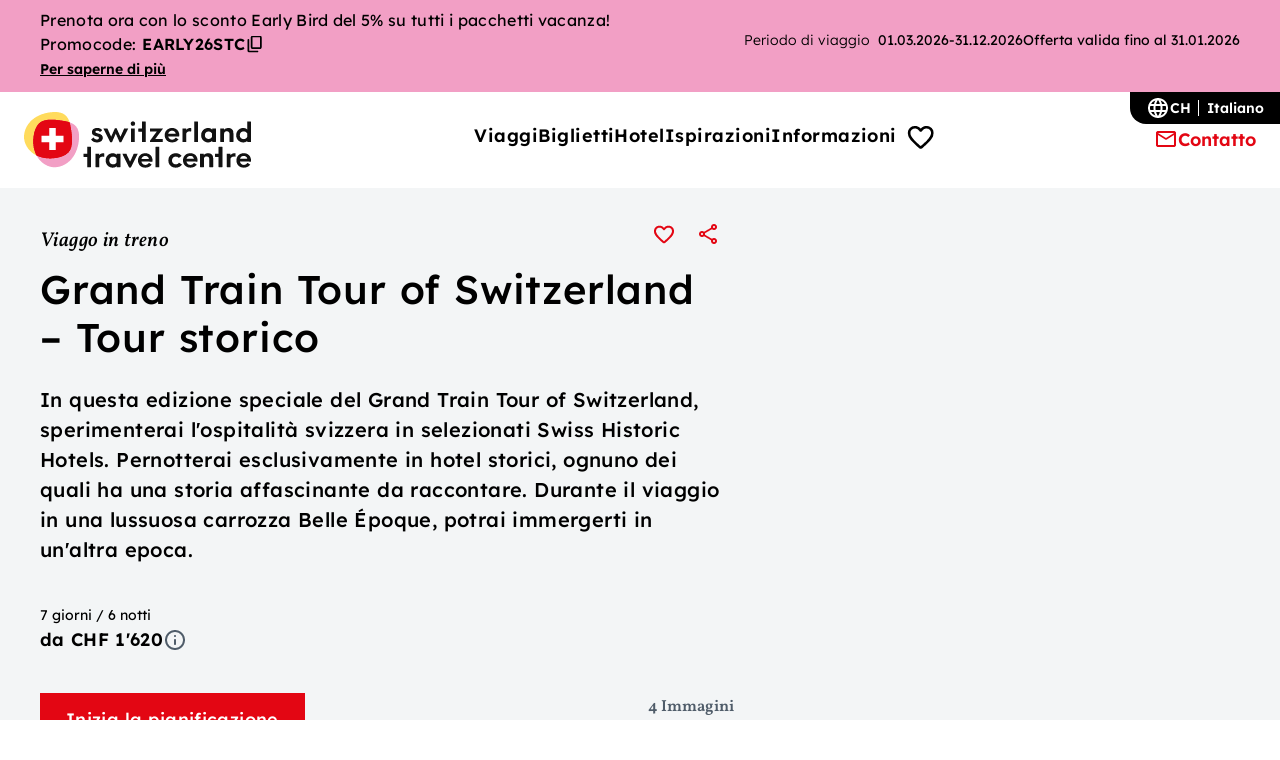

--- FILE ---
content_type: text/html;charset=utf-8
request_url: https://switzerlandtravelcentre.com/it-ch/p/grand-train-tour-switzerland-tour-storico
body_size: 70631
content:
<!DOCTYPE html><html  lang="it-CH" dir="ltr" data-capo=""><head><meta charset="utf-8">
<meta name="viewport" content="width=device-width, initial-scale=1">
<title>Grand Train Tour of Switzerland – Tour storico | Switzerland Travel Centre</title>
<script src="https://cdn.cookielaw.org/consent/c6e33ceb-86ae-4e19-abae-e7ebd4ec66b3/OtAutoBlock.js" nonce="5EgMZJI5A0CWtMTsOqyJzQ=="></script>
<style nonce="5EgMZJI5A0CWtMTsOqyJzQ==">.h1-alike,.h2-alike,.h3-alike,.h4-alike,.h5-alike,.h6-alike{--hx-top-spacing:0px;color:var(--color-title);font-family:var(--font-sans);font-weight:var(--font-weight-semibold)}.h1-alike{font-size:var(--font-hecto);letter-spacing:.56px;line-height:1.2;margin:calc(var(--spacing-responsive-small) + var(--hx-top-spacing)) 0 var(--spacing-responsive-regular)}@media (min-width:37.4375em){.h1-alike{font-size:var(--font-kilo);letter-spacing:.64px}}@media (min-width:68.6875em){.h1-alike{font-size:var(--font-mega);letter-spacing:.8px}}.h2-alike{font-size:var(--font-regular);letter-spacing:.44px;line-height:1.2;margin:calc(var(--spacing-responsive-tiny) + var(--hx-top-spacing)) 0 var(--spacing-responsive-medium)}@media (min-width:37.4375em){.h2-alike{font-size:var(--font-deca);letter-spacing:.48px}}@media (min-width:68.6875em){.h2-alike{font-size:var(--font-hecto);letter-spacing:.56px}}.h3-alike{font-family:var(--font-serif);font-size:var(--font-regular);font-weight:var(--font-weight-bold);letter-spacing:.44px;line-height:1.2;margin:calc(var(--spacing-responsive-tiny) + var(--hx-top-spacing)) 0 var(--spacing-responsive-small);text-align:center}@media (min-width:68.6875em){.h3-alike{font-size:var(--font-deca);letter-spacing:.48px;line-height:1.4}}@media (min-width:104.9375em){.h3-alike{font-size:var(--font-hecto);letter-spacing:.56px;line-height:1.2}}.h4-alike,.h5-alike,.h6-alike{font-size:var(--font-milli);letter-spacing:.48px;line-height:1.5;margin-bottom:var(--spacing-responsive-tiny);margin-top:var(--hx-top-spacing)}@media (min-width:37.4375em){.h4-alike,.h5-alike,.h6-alike{font-size:var(--font-centi);letter-spacing:.36px}}@media (min-width:104.9375em){.h4-alike,.h5-alike,.h6-alike{font-size:var(--font-deci);letter-spacing:.4px}}.on-dark-background{color:var(--color-white-100);--color-text:var(--color-white-100);--color-title:var(--color-white-100);--color-link:var(--color-white-100)}.on-dark-background :focus-visible{outline-color:var(--color-white-100)}.u-info-text{align-items:center;color:var(--color-grey-80);display:flex;font-size:var(--font-pico);font-weight:var(--font-weight-sans-light);letter-spacing:0;line-height:1.2}.u-info-text span{display:block}.u-info-text a{color:var(--color-link);text-decoration:underline}.u-info-text:before{background:currentcolor;background-size:16px 16px;content:"";display:block;flex-shrink:0;height:16px;margin-right:var(--spacing-fix-2xsmall);mask-image:url("data:image/svg+xml;charset=utf-8,%3Csvg xmlns='http://www.w3.org/2000/svg' fill='none' viewBox='0 0 24 24'%3E%3Cpath fill='%234f5c69' d='M12 17q.424 0 .713-.288A.97.97 0 0 0 13 16v-4a.97.97 0 0 0-.287-.713A.97.97 0 0 0 12 11a.97.97 0 0 0-.713.287A.97.97 0 0 0 11 12v4q0 .424.287.712.288.288.713.288m0-8q.424 0 .713-.287A.97.97 0 0 0 13 8a.97.97 0 0 0-.287-.713A.97.97 0 0 0 12 7a.97.97 0 0 0-.713.287A.97.97 0 0 0 11 8q0 .424.287.713Q11.576 9 12 9m0 13a9.7 9.7 0 0 1-3.9-.788 10.1 10.1 0 0 1-3.175-2.137q-1.35-1.35-2.137-3.175A9.7 9.7 0 0 1 2 12q0-2.075.788-3.9a10.1 10.1 0 0 1 2.137-3.175q1.35-1.35 3.175-2.137A9.7 9.7 0 0 1 12 2q2.075 0 3.9.788a10.1 10.1 0 0 1 3.175 2.137q1.35 1.35 2.137 3.175A9.7 9.7 0 0 1 22 12a9.7 9.7 0 0 1-.788 3.9 10.1 10.1 0 0 1-2.137 3.175q-1.35 1.35-3.175 2.137A9.7 9.7 0 0 1 12 22m0-2q3.35 0 5.675-2.325T20 12t-2.325-5.675T12 4 6.325 6.325 4 12t2.325 5.675T12 20'/%3E%3C/svg%3E");mask-repeat:no-repeat;mask-size:16px 16px;position:relative;width:16px}:root{--container-small:64rem;--container:90rem;--border-radius-xs:4px;--border-radius-s:8px;--border-radius-m:12px;--border-radius-l:16px;--border-radius-xl:20px;--border-radius-xxl:24px;--border-radius-full:100cqh;--shadow-rgb:0,4,6;--shadow-tooltip:4px 4px 8px 0 color-mix(in srgb,var(--color-grey-70) 20%,#0000);--shadow-header:4px 4px 12px 0 color-mix(in srgb,var(--color-grey-70) 20%,#0000);--shadow-low-elev:8px 8px 16px 0 color-mix(in srgb,var(--color-grey-70) 25%,#0000);--shadow-medium-elev:0.2px 0.4px 1.2px rgb(var(--shadow-rgb)/11%),0.4px 0.8px 3.1px rgb(var(--shadow-rgb)/7%),0.8px 1.6px 6.4px rgb(var(--shadow-rgb)/5%),1.9px 3.5px 13px rgb(var(--shadow-rgb)/3%),4px 10px 32px rgb(var(--shadow-rgb)/7%);--shadow-medium-elev-light:0.2px 0.4px 1.2px rgb(var(--shadow-rgb)/3%),0.4px 0.8px 3.1px rgb(var(--shadow-rgb)/2%),0.8px 1.6px 6.4px rgb(var(--shadow-rgb)/1%),1.9px 3.5px 13px rgb(var(--shadow-rgb)/1%),4px 10px 32px rgb(var(--shadow-rgb)/6%);--shadow-high-elev:0.3px 0.5px 1.6px rgb(var(--shadow-rgb)/2%),0.7px 1.3px 4.2px rgb(var(--shadow-rgb)/3%),1.4px 2.7px 8.5px rgb(var(--shadow-rgb)/4%),3px 5.5px 17.5px rgb(var(--shadow-rgb)/6%),8px 15px 32px rgb(var(--shadow-rgb)/12%);--speed:180ms;--ease:ease-in-out;--generic-animation:color var(--speed) var(--ease),background-color var(--speed) var(--ease),border var(--speed) var(--ease),border-color var(--speed) var(--ease),opacity var(--speed) var(--ease),transform var(--speed) var(--ease),box-shadow var(--speed) var(--ease);--stroke-regular:2px;--color-primary-10:#feebec;--color-primary-20:#fed7da;--color-primary-30:#feafb5;--color-primary-40:#fb606a;--color-primary-50:#e30613;--color-primary-60:#c70512;--color-primary-70:#a0050d;--color-primary-80:#77030a;--color-primary-90:#500207;--color-primary-100:#280104;--color-secondary-10:#fffbeb;--color-secondary-20:#fff6d6;--color-secondary-30:#ffedad;--color-secondary-40:#ffe485;--color-secondary-50:#ffdb5c;--color-secondary-60:#ffce1f;--color-secondary-70:#e0b000;--color-secondary-80:#a38000;--color-secondary-90:#665000;--color-secondary-100:#292000;--color-tertiary-10:#fdedf4;--color-tertiary-20:#fadbe9;--color-tertiary-30:#f8c9de;--color-tertiary-40:#f5b7d3;--color-tertiary-50:#f29fc5;--color-tertiary-60:#eb6fa7;--color-tertiary-70:#e74b91;--color-tertiary-80:#c51b68;--color-tertiary-90:#90144b;--color-tertiary-100:#5a0c2f;--color-grey-10:#fafcfd;--color-grey-20:#f3f5f6;--color-grey-30:#e8ebed;--color-grey-40:#d0d6dc;--color-grey-50:#aeb8c2;--color-grey-60:#8b99a7;--color-grey-70:#697a8c;--color-grey-80:#4f5c69;--color-grey-90:#353d46;--color-grey-100:#23292f;--color-white-100:#fff;--color-white-90:color-mix(in srgb,var(--color-white-100) 90%,#0000);--color-white-80:color-mix(in srgb,var(--color-white-100) 80%,#0000);--color-white-70:color-mix(in srgb,var(--color-white-100) 70%,#0000);--color-white-60:color-mix(in srgb,var(--color-white-100) 60%,#0000);--color-white-50:color-mix(in srgb,var(--color-white-100) 50%,#0000);--color-white-40:color-mix(in srgb,var(--color-white-100) 40%,#0000);--color-white-30:color-mix(in srgb,var(--color-white-100) 30%,#0000);--color-white-20:color-mix(in srgb,var(--color-white-100) 20%,#0000);--color-white-10:color-mix(in srgb,var(--color-white-100) 10%,#0000);--color-white-0:color-mix(in srgb,var(--color-white-100) 0,#0000);--color-black-100:#000;--color-black-90:color-mix(in srgb,var(--color-black-100) 90%,#0000);--color-black-80:color-mix(in srgb,var(--color-black-100) 80%,#0000);--color-black-70:color-mix(in srgb,var(--color-black-100) 70%,#0000);--color-black-60:color-mix(in srgb,var(--color-black-100) 60%,#0000);--color-black-50:color-mix(in srgb,var(--color-black-100) 50%,#0000);--color-black-40:color-mix(in srgb,var(--color-black-100) 40%,#0000);--color-black-30:color-mix(in srgb,var(--color-black-100) 30%,#0000);--color-black-20:color-mix(in srgb,var(--color-black-100) 20%,#0000);--color-black-10:color-mix(in srgb,var(--color-black-100) 10%,#0000);--color-black-0:color-mix(in srgb,var(--color-black-100) 0,#0000);--color-gradient-light:linear-gradient(180deg,var(--color-white-100) 0%,var(--color-grey-30) 100%);--color-gradient-light-intense:linear-gradient(180deg,var(--color-white-100) 0%,var(--color-grey-20) 10%,var(--color-grey-30) 70%);--color-gradient-light-intense-fixed:linear-gradient(180deg,var(--color-white-100) 0%,var(--color-grey-20) 200px,var(--color-grey-30) 70%);--color-success-10:#e9fcf2;--color-success-20:#cfeed8;--color-success-30:#a2e5b0;--color-success-40:#65cd8c;--color-success-50:#34b16f;--color-success-60:#009755;--color-success-70:#006831;--color-success-80:#004724;--color-success-90:#002914;--color-success-100:#001609;--color-warning-10:var(--color-secondary-10);--color-warning-20:var(--color-secondary-20);--color-warning-30:var(--color-secondary-30);--color-warning-40:var(--color-secondary-40);--color-warning-50:var(--color-secondary-50);--color-warning-60:var(--color-secondary-60);--color-warning-70:var(--color-secondary-70);--color-warning-80:var(--color-secondary-80);--color-warning-90:var(--color-secondary-90);--color-warning-100:var(--color-secondary-100);--color-error-10:var(--color-primary-10);--color-error-20:var(--color-primary-20);--color-error-30:var(--color-primary-30);--color-error-40:var(--color-primary-40);--color-error-50:var(--color-primary-50);--color-error-60:var(--color-primary-60);--color-error-70:var(--color-primary-70);--color-error-80:var(--color-primary-80);--color-error-90:var(--color-primary-90);--color-error-100:var(--color-primary-100);--color-info-10:#ebf3ff;--color-info-20:#d6e7ff;--color-info-30:#c2daff;--color-info-40:#99c2ff;--color-info-50:#70a9ff;--color-info-60:#3b89ff;--color-info-70:#0a6cff;--color-info-80:#0052cc;--color-info-90:#00398f;--color-info-100:#002152;--color-text:var(--color-black-100);--color-title:var(--color-text);--color-link:var(--color-primary-50);--color-border:var(--color-grey-50);--color-border-light:var(--color-grey-30);--color-highlight:var(--color-primary-20);--color-accent:var(--color-primary-50);--color-accent-hover:var(--color-primary-60);--color-hover:var(--color-secondary-50);--color-focus:var(--color-grey-70);--color-error:var(--color-primary-60);--color-disabled:var(--color-grey-50);--color-placeholder:var(--color-tertiary-60);--color-button:var(--color-white-100);--color-background:var(--color-white-100);--color-foreground:var(--color-background);--color-background-header:#fffffff2;--color-background-button:var(--color-primary-50);--input-color:var(--color-grey-40);--color-input-background:var(--color-background);--spacing-fix-3xsmall:2px;--spacing-fix-2xsmall:4px;--spacing-fix-xsmall:8px;--spacing-fix-small:12px;--spacing-fix-medium:16px;--spacing-fix-large:20px;--spacing-fix-xlarge:24px;--spacing-fix-2xlarge:32px;--spacing-fix-3xlarge:40px;--spacing-fix-4xlarge:48px;--spacing-fix-big:56px;--spacing-fix-xbig:64px;--spacing-fix-huge:80px;--spacing-fix-xhuge:96px;--spacing-responsive-tiny:var(--spacing-fix-2xsmall);--spacing-responsive-small:var(--spacing-fix-xsmall);--spacing-responsive-regular:var(--spacing-fix-medium);--spacing-responsive-medium:var(--spacing-fix-xlarge);--spacing-responsive-large:28px;--spacing-responsive-big:var(--spacing-fix-2xlarge);--spacing-responsive-huge:var(--spacing-fix-4xlarge);--spacing-responsive-xhuge:var(--spacing-fix-big);--flyout-padding-x:var(--grid-gap);--flyout-padding-top:var(--spacing-fix-xlarge);--flyout-padding-bottom:var(--spacing-fix-xlarge);--header-height:64px;--header-height-scrolled:64px;--scroll-header-height-offset:calc(var(--header-height) + var(--spacing-responsive-large));--anchor-link-navigation-height:calc(var(--spacing-responsive-tiny) + var(--spacing-responsive-tiny) + var(--font-micro)*1.5 + var(--font-milli)*1.5 + var(--spacing-responsive-tiny)*2)}@media (min-width:37.4375em){:root{--spacing-responsive-tiny:var(--spacing-fix-xsmall);--spacing-responsive-small:var(--spacing-fix-small);--spacing-responsive-regular:var(--spacing-fix-xlarge);--spacing-responsive-medium:var(--spacing-fix-xlarge);--spacing-responsive-large:var(--spacing-fix-2xlarge);--spacing-responsive-big:var(--spacing-fix-4xlarge);--spacing-responsive-huge:var(--spacing-fix-big);--spacing-responsive-xhuge:var(--spacing-fix-xbig)}}@media (min-width:68.6875em){:root{--spacing-responsive-tiny:var(--spacing-fix-small);--spacing-responsive-small:var(--spacing-fix-medium);--spacing-responsive-regular:var(--spacing-fix-xlarge);--spacing-responsive-medium:var(--spacing-fix-2xlarge);--spacing-responsive-large:var(--spacing-fix-3xlarge);--spacing-responsive-big:var(--spacing-fix-big);--spacing-responsive-huge:var(--spacing-fix-xbig);--spacing-responsive-xhuge:var(--spacing-fix-huge)}}@media (min-width:104.9375em){:root{--spacing-responsive-tiny:var(--spacing-fix-medium);--spacing-responsive-small:var(--spacing-fix-xlarge);--spacing-responsive-regular:var(--spacing-fix-2xlarge);--spacing-responsive-medium:var(--spacing-fix-3xlarge);--spacing-responsive-large:var(--spacing-fix-4xlarge);--spacing-responsive-big:var(--spacing-fix-xbig);--spacing-responsive-huge:var(--spacing-fix-huge);--spacing-responsive-xhuge:var(--spacing-fix-xhuge)}}@media (min-width:68.6875em){:root{--anchor-link-navigation-height:calc(var(--spacing-responsive-tiny) + var(--font-milli)*1.5 + var(--font-centi)*1.5 + var(--spacing-responsive-tiny)*2)}}@media (min-width:37.4375em){:root{--flyout-padding-top:var(--spacing-fix-4xlarge);--flyout-padding-bottom:var(--spacing-fix-4xlarge);--flyout-padding-x:var(--spacing-fix-xbig);--header-height:80px;--header-height-scrolled:64px}}@media (min-width:68.6875em){:root{--flyout-padding-top:var(--spacing-fix-4xlarge);--flyout-padding-x:var(--spacing-fix-2xlarge);--header-height:96px;--header-height-scrolled:80px}}@media (min-width:104.9375em){:root{--flyout-padding-top:var(--spacing-fix-4xlarge);--flyout-padding-x:var(--spacing-fix-3xlarge);--header-height:124px;--header-height-scrolled:80px}}:root{--font-sans:"Lexend","Lexend fallback",sans-serif;--font-serif:"Vollkorn";--font-peta:4rem;--font-tera:3.5rem;--font-giga:3rem;--font-mega:2.5rem;--font-kilo:2rem;--font-hecto:1.75rem;--font-deca:1.5rem;--font-regular:1.375rem;--font-deci:1.25rem;--font-centi:1.125rem;--font-milli:1rem;--font-micro:0.875rem;--font-nano:0.8125rem;--font-pico:0.75rem;--font-femto:0.625rem;--font-weight-light:300;--font-weight-regular:400;--font-weight-semibold:500;--font-weight-bold:600;--font-weight-sans-light:300;--font-weight-sans-regular:400;--font-weight-sans-medium:500;--font-weight-sans-semibold:600;--font-weight-sans-bold:700;--letter-spacing-small:0.32px;--letter-spacing-medium:0.36px;--letter-spacing-large:0.56px;--grid-gap:20px;--grid-max-width:600px;--grid-margin:max(calc((100vw - var(--grid-max-width))/2),var(--grid-gap))}@font-face{font-display:swap;font-family:Lexend;font-style:normal;font-weight:300 600;src:url(/_nuxt/Lexend-300_600-1.ci0D1wrL.woff2) format("woff2");unicode-range:u+00??,u+0131,u+0152-0153,u+02bb-02bc,u+02c6,u+02da,u+02dc,u+0304,u+0308,u+0329,u+2000-206f,u+20ac,u+2122,u+2191,u+2193,u+2212,u+2215,u+feff,u+fffd}@font-face{font-display:swap;font-family:Vollkorn;font-style:italic;font-weight:500;src:url(/_nuxt/Vollkorn-500-2.BKVkbYgB.woff2) format("woff2");unicode-range:u+00??,u+0131,u+0152-0153,u+02bb-02bc,u+02c6,u+02da,u+02dc,u+0304,u+0308,u+0329,u+2000-206f,u+20ac,u+2122,u+2191,u+2193,u+2212,u+2215,u+feff,u+fffd}@font-face{font-display:swap;font-family:Vollkorn;font-style:normal;font-weight:600;src:url(/_nuxt/Vollkorn-600-3.Bg0efxoh.woff2) format("woff2");unicode-range:u+00??,u+0131,u+0152-0153,u+02bb-02bc,u+02c6,u+02da,u+02dc,u+0304,u+0308,u+0329,u+2000-206f,u+20ac,u+2122,u+2191,u+2193,u+2212,u+2215,u+feff,u+fffd}@media (min-width:37.4375em){:root{--grid-gap:20px;--grid-max-width:896px}}@media (min-width:68.6875em){:root{--grid-gap:24px;--grid-max-width:1200px}}@media (min-width:104.9375em){:root{--grid-gap:32px;--grid-max-width:1432px}}.site-grid{column-gap:20px;display:grid;grid-template-columns:[full-start] max((100% - 640px)/2,0px) [grid-start content-start] repeat(4,1fr) [content-end grid-end] max((100% - 640px)/2,0px) [full-end];margin-left:auto;margin-right:auto;width:100%}@media (min-width:37.4375em){.site-grid{column-gap:20px;display:grid;grid-template-columns:[full-start] max((100% - 936px)/2,0px) [grid-start] repeat(1,1fr) [content-start] repeat(6,1fr) [content-end] repeat(1,1fr) [grid-end] max((100% - 936px)/2,0px) [full-end];margin-left:auto;margin-right:auto;width:100%}}@media (min-width:68.6875em){.site-grid{column-gap:24px;display:grid;grid-template-columns:[full-start] max((100% - 1248px)/2,0px) [grid-start] repeat(2,1fr) [content-start] repeat(8,1fr) [content-end] repeat(2,1fr) [grid-end] max((100% - 1248px)/2,0px) [full-end];margin-left:auto;margin-right:auto;width:100%}}@media (min-width:104.9375em){.site-grid{column-gap:32px;display:grid;grid-template-columns:[full-start] max((100% - 1496px)/2,0px) [grid-start] repeat(2,1fr) [content-start] repeat(8,1fr) [content-end] repeat(2,1fr) [grid-end] max((100% - 1496px)/2,0px) [full-end];margin-left:auto;margin-right:auto;width:100%}}.header-grid{column-gap:20px;display:grid;grid-template-columns:[full-start] max((100% - 640px)/2,0px) [grid-start content-start] repeat(4,1fr) [content-end grid-end] max((100% - 640px)/2,0px) [full-end];margin-left:auto;margin-right:auto;width:100%}@media (min-width:37.4375em){.header-grid{column-gap:20px;display:grid;grid-template-columns:[full-start] max((100% - 936px)/2,0px) [grid-start] repeat(1,1fr) [content-start] repeat(6,1fr) [content-end] repeat(1,1fr) [grid-end] max((100% - 936px)/2,0px) [full-end];margin-left:auto;margin-right:auto;width:100%}}@media (min-width:68.6875em){.header-grid{column-gap:24px;display:grid;grid-template-columns:[full-start] max((100% - 1360px)/2,0px) [grid-start] repeat(2,1fr) [content-start] repeat(8,1fr) [content-end] repeat(2,1fr) [grid-end] max((100% - 1360px)/2,0px) [full-end];margin-left:auto;margin-right:auto;width:100%}}@media (min-width:104.9375em){.header-grid{column-gap:24px;display:grid;grid-template-columns:[full-start] max((100% - 1728px)/2,0px) [grid-start] repeat(2,1fr) [content-start] repeat(8,1fr) [content-end] repeat(2,1fr) [grid-end] max((100% - 1728px)/2,0px) [full-end];margin-left:auto;margin-right:auto;width:100%}}.container{grid-column:grid}.container-full{grid-column:full}.container-inner{grid-column:content}.container-small{grid-column:grid}@media (min-width:37.4375em){.container-small{grid-column:3/-3}}@media (min-width:68.6875em){.container-small{grid-column:5/-5}}.container-half-grid-left{grid-column:grid}@media (min-width:37.4375em){.container-half-grid-left{grid-column:grid-start/span 4}}@media (min-width:68.6875em){.container-half-grid-left{grid-column:grid-start/span 5}}.container-half-grid-right{grid-column:grid}@media (min-width:37.4375em){.container-half-grid-right{grid-column:-6/grid-end}}@media (min-width:68.6875em){.container-half-grid-right{grid-column:-7/grid-end}}.hidden{display:none}.visually-hidden{position:absolute!important;clip:rect(1px,1px,1px,1px);height:1px;overflow:hidden;width:1px;word-wrap:normal}.visually-hidden.focusable:active,.visually-hidden.focusable:focus{position:static!important;clip:auto;height:auto;overflow:visible;width:auto}@media (max-width:44.99em){.smedium-mobile-hide{display:none!important}}@media (min-width:45em){.smedium-mobile-visible-only{display:none!important}}@media (max-width:68.6775em){.desktop-only{display:none!important}}:root{--decorator-size:24px;--decorator-inner-size:16px;--radio-decorator-inner-size:16px;--border-input:2px solid var(--input-color)}legend{font-size:var(--font-milli);margin-bottom:var(--spacing-fix-xsmall)}label,legend{color:var(--color-grey-80)}label{cursor:pointer;display:block;font-size:var(--font-pico);margin-bottom:var(--spacing-fix-2xsmall)}label.hs-form-booleancheckbox-display,label.hs-form-checkbox-display,label.hs-form-radio-display{color:var(--color-text);font-size:var(--font-milli);margin-bottom:0}.hs-richtext{font-size:var(--font-milli)}input:not(.unstyled),select:not(.unstyled),textarea:not(.unstyled){background-color:var(--color-input-background);border:var(--border-input);border-radius:var(--border-radius-s);color:var(--color-text);cursor:pointer;font-family:inherit;font-size:var(--font-milli);padding:var(--spacing-fix-small);transition:var(--generic-animation);width:100%}input:not(.unstyled)::placeholder,select:not(.unstyled)::placeholder,textarea:not(.unstyled)::placeholder{color:#0000}input:not(.unstyled):hover,select:not(.unstyled):hover,textarea:not(.unstyled):hover{--input-color:var(--color-grey-70);--border-input:2px solid var(--input-color)}input[type=checkbox] label,input[type=radio] label{align-items:center;cursor:pointer;display:flex;gap:var(--spacing-fix-medium);margin-bottom:var(--spacing-fix-xsmall);width:fit-content}input[type=checkbox]:not(.unstyled){appearance:none;background-color:var(--color-white-100);border:var(--border-input);border-radius:var(--border-radius-xs);display:grid;height:var(--decorator-size);min-width:var(--decorator-size);padding:0;place-content:center;position:relative;width:var(--decorator-size)}input[type=checkbox]:not(.unstyled):after{content:"";display:block;height:100%;position:absolute;width:100%}input[type=checkbox]:not(.unstyled):checked:after{background-color:var(--color-accent);mask:url("data:image/svg+xml;charset=utf-8,%3Csvg xmlns='http://www.w3.org/2000/svg' fill='none' viewBox='0 0 24 24'%3E%3Cpath fill='currentColor' d='m9.55 15.15 8.475-8.475q.3-.3.7-.3t.7.3.3.713q0 .411-.3.712l-9.175 9.2q-.3.3-.7.3a.96.96 0 0 1-.7-.3L4.55 13a.93.93 0 0 1-.288-.713 1.02 1.02 0 0 1 .313-.712q.3-.3.712-.3.413 0 .713.3z'/%3E%3C/svg%3E") 50% 50% no-repeat;mask-size:var(--decorator-size)}input[type=radio]{appearance:none;border:var(--border-input);border-radius:50%;display:grid;flex-shrink:0;height:var(--decorator-size)!important;padding:0;place-content:center;position:relative;width:var(--decorator-size)!important}input[type=radio]:checked:before{background-color:var(--color-accent);border-radius:50%;content:"";height:var(--radio-decorator-inner-size);transition:var(--generic-animation);width:var(--radio-decorator-inner-size)}input[type=radio]:checked:hover:before{background-color:var(--color-accent-hover)}.hs-fieldtype-date input,input[type=date],select{appearance:none;background-image:url("data:image/svg+xml;charset=utf-8,%3Csvg xmlns='http://www.w3.org/2000/svg' fill='none' viewBox='0 0 24 24'%3E%3Cpath fill='currentColor' d='M12 14.975q-.2 0-.375-.062a.9.9 0 0 1-.325-.213l-4.6-4.6a.95.95 0 0 1-.275-.7q0-.425.275-.7a.95.95 0 0 1 .7-.275q.425 0 .7.275l3.9 3.9 3.9-3.9a.95.95 0 0 1 .7-.275q.425 0 .7.275a.95.95 0 0 1 .275.7.95.95 0 0 1-.275.7l-4.6 4.6q-.15.15-.325.213a1.1 1.1 0 0 1-.375.062'/%3E%3C/svg%3E");background-position:calc(100% - var(--spacing-fix-medium)) 50%;background-repeat:no-repeat;background-size:24px;display:block;position:relative}fieldset{background-color:var(--color-input-background);border:2px solid var(--color-border);padding:var(--spacing-fix-medium) var(--spacing-fix-medium) var(--spacing-fix-medium) var(--spacing-fix-2xlarge)}.page-enter-active,.page-leave-active{transition:opacity .25s ease}.page-enter-from,.page-leave-to{opacity:0}.v-enter-active,.v-leave-active{transition:opacity .15s ease-in}.v-enter-from,.v-leave-to{opacity:0}.animated-before-enter{opacity:0;transform:translateY(80px);transition:opacity 0s linear,transform 0s linear}.animated-before-enter [id]:not(input,select,text-area){scroll-margin-top:200px}.animated-enter{opacity:1;transform:translateY(0);transition:opacity .4s ease-out 70ms,transform .4s ease-out 70ms}@media (prefers-reduced-motion){.animated-enter{transition:all 0ms linear 0ms}}.animated-list{animation-delay:calc(.1s*var(--i));animation-duration:.3s;animation-fill-mode:forwards;animation-iteration-count:1;animation-name:li-slide;animation-timing-function:ease;opacity:0}@media (min-width:68.6875em){.animated-list.is-primary-nav{animation:none;opacity:1}}.slide-flyout-enter-active,.slide-flyout-leave-active{transition:var(--generic-animation)}.slide-flyout-enter-from,.slide-flyout-leave-to{transform:translateX(100%)}@media (min-width:68.6875em){.slide-flyout-enter-from,.slide-flyout-leave-to{transform:translateX(-100%)}}.slide-up-enter-active,.slide-up-leave-active{transition:var(--generic-animation)}.slide-up-enter-from,.slide-up-leave-to{transform:translateY(100%)}@keyframes li-slide{0%{opacity:0;transform:translateX(-5px)}to{opacity:1;transform:translateX(0)}}@keyframes move-right{0%{opacity:1;transform:translateX(0)}to{opacity:1;transform:translateX(24px)}}html{font-family:var(--font-sans);font-size:100%;font-weight:var(--font-weight-regular);text-size-adjust:100%;-moz-osx-font-smoothing:grayscale;-webkit-font-smoothing:antialiased;box-sizing:border-box}*,:after,:before{box-sizing:border-box;margin:0}:focus-visible{outline:var(--color-focus) solid 2px;outline-offset:var(--spacing-fix-2xsmall)}::selection{background-color:var(--color-highlight)}body{background:var(--color-background);color:var(--color-text);line-height:1.5;min-height:100vh}@media (max-width:68.6775em){body.no-scroll{overflow:hidden}}body.open-modal{overflow:hidden}a{color:initial;text-decoration:none}input{filter:none;font-family:inherit}button{appearance:none;background:none;border:0;cursor:pointer;font-family:inherit}button,ol,ul{margin:0;padding:0}ol,ul{list-style:none}@font-face{ascent-override:104.532%;descent-override:26.133%;font-family:Lexend fallback;font-weight:400;line-gap-override:0%;size-adjust:95.5%;src:local("Verdana")}@font-face{ascent-override:110%;descent-override:33%;font-family:Lexend fallback;font-weight:500;line-gap-override:0%;size-adjust:86.9%;src:local("Verdana-Bold")}@font-face{ascent-override:110%;descent-override:30%;font-family:Lexend fallback;font-weight:600;line-gap-override:0%;size-adjust:89%;src:local("Verdana Bold")}b,strong{font-weight:var(--font-weight-bold)}i{font-style:italic}#app{display:flex;flex-direction:column;min-height:100vh}.page-content{flex-grow:1}[data-has-anchor-link],body:has(.a-anchorlinknavigation) .o-contact{scroll-margin-top:calc(var(--scroll-header-height-offset) + var(--anchor-link-navigation-height))}.site-grid:has(.o-teaser-list--image){background:var(--color-gradient-light,linear-gradient(to bottom,var(--color-white-100) 0,var(--color-grey-30) 53.5%,var(--color-grey-30) 100%))}body:has(#onetrust-banner-sdk:not([style*=none])){overflow:hidden}.d-hover-tooltip{--tooltip-x:-50%;--tooltip-y:-50%;background:var(--color-grey-80);border-radius:var(--border-radius-s);box-shadow:var(--shadow-tooltip);color:var(--color-white-100);font-size:var(--font-nano);line-height:1.2;opacity:0;padding:var(--spacing-fix-2xsmall) var(--spacing-fix-xsmall);position:fixed;top:0;transform:translateX(var(--tooltip-x)) translateY(var(--tooltip-y));width:max-content;z-index:2000}.d-hover-tooltip.open{opacity:1;transition:opacity .3s}.d-hover-tooltip.inverted{background:var(--color-white-100);color:var(--color-grey-80)}.d-hover-tooltip.top{--tooltip-y:calc(-100% - var(--anchor-height)/2 - var(--anchor-padding))}.d-hover-tooltip.bottom{--tooltip-y:calc(var(--anchor-height)/2 + var(--anchor-padding))}.d-hover-tooltip.left{--tooltip-x:-100%}.d-hover-tooltip.right{--tooltip-x:0}</style>
<style nonce="5EgMZJI5A0CWtMTsOqyJzQ==">.a-backtotop[data-v-a54a9718]{--m-floating-cta-height:110px;align-items:center;bottom:var(--spacing-responsive-huge);display:none;flex-flow:row nowrap;gap:var(--spacing-fix-small);opacity:0;pointer-events:none;position:fixed;right:var(--spacing-fix-large);transition:all var(--speed) var(--ease);z-index:999}@media (min-width:37.4375em){.a-backtotop[data-v-a54a9718]{display:flex;right:var(--spacing-fix-xbig)}}.a-backtotop__text[data-v-a54a9718]{color:var(--color-primary-50);display:none;font-size:var(--font-centi);font-weight:var(--font-weight-bold);line-height:1.5;-webkit-user-select:none;user-select:none}@media (min-width:68.6875em){.a-backtotop__text[data-v-a54a9718]{display:block}}.a-backtotop__icon[data-v-a54a9718]{align-items:center;background-image:url("data:image/svg+xml;charset=utf-8,%3Csvg xmlns='http://www.w3.org/2000/svg' width='31' height='31' fill='none' viewBox='0 0 31 31'%3E%3Cpath fill='%23E30613' d='M9.465 1.03c-2.653.483-5.415 1.396-7.109 3.5C.62 6.698.361 9.694.555 12.463c.334 4.778 1.844 9.598 4.994 13.216s8.08 5.872 12.837 5.12c4.337-.686 8.08-3.8 10.087-7.686 2.006-3.897 2.394-8.47 1.726-12.786-.454-2.93-1.457-5.905-3.571-7.998C22.982-1.3 14.104.182 9.465 1.03'/%3E%3C/svg%3E");background-size:contain;color:var(--color-white-100);display:flex;height:44px;justify-content:center;width:44px}body:has(.o-header .is-scrolled) .a-backtotop[data-v-a54a9718]{opacity:1;pointer-events:all}body:has(.m-floating-cta.has-shadow) .a-backtotop[data-v-a54a9718]{bottom:calc(var(--spacing-responsive-huge) + var(--m-floating-cta-height))}</style>
<style nonce="5EgMZJI5A0CWtMTsOqyJzQ==">.o-footer__main{color:var(--color-white-100);--color-text:var(--color-white-100);--color-title:var(--color-white-100);--color-link:var(--color-white-100)}.o-footer__main :focus-visible{outline-color:var(--color-white-100)}.o-footer{font-size:var(--font-milli);margin-top:auto}.o-footer .a-link{height:auto}.o-footer__main{background:var(--color-grey-80);padding:var(--spacing-fix-big) 0}@media (min-width:37.4375em){.o-footer__main{padding:var(--spacing-fix-xbig) 0}}@media (min-width:68.6875em){.o-footer__main{padding:var(--spacing-fix-xbig) 0}}.o-footer__main__container{grid-column:grid;width:100%}.o-footer__main .footer-menu{align-items:flex-start;display:flex;flex-direction:column;margin-bottom:var(--spacing-fix-3xlarge);row-gap:var(--spacing-fix-2xlarge)}@media (min-width:37.4375em){.o-footer__main .footer-menu{flex-direction:row;margin-bottom:var(--spacing-fix-xbig)}.o-footer__main .footer-menu .footer-navigation:first-child{margin-right:var(--spacing-fix-xbig)}.o-footer__main .footer-menu .footer-navigation:nth-child(2){margin-right:auto}}.o-footer__main .footer-menu .footer-navigation ul li{margin-bottom:var(--spacing-fix-small)}.o-footer__main .footer-menu .footer-navigation ul li:last-child{margin-bottom:0}.o-footer__main .footer-menu .footer-navigation .footer-navigation__title{font-size:var(--font-centi);font-weight:var(--font-weight-bold);margin-bottom:var(--spacing-fix-small)}.o-footer__main .footer-menu .footer-navigation .footer-navigation__link{border-color:#0000;border-style:solid;font-size:var(--font-mili);font-weight:var(--font-weight-regular);letter-spacing:.32px;text-decoration:none}.o-footer__main .information-feed{align-items:flex-start;display:flex;flex-direction:column;font-size:var(--font-deca);font-style:normal;font-weight:var(--font-weight-bold);row-gap:var(--spacing-fix-xlarge)}@media (min-width:37.4375em){.o-footer__main .information-feed{align-items:center;flex-flow:row wrap;gap:var(--spacing-fix-big)}}.o-footer__main .information-feed .a-text{font-size:var(--font-centi);letter-spacing:.36px;line-height:150%}@media (min-width:104.9375em){.o-footer__main .information-feed .a-text{font-size:var(--font-deca);line-height:120%}}.o-footer__main .information-feed .information-feed__social-links{align-items:center;display:flex;gap:var(--spacing-fix-medium)}.o-footer__logos{background:var(--color-white-100);padding:var(--spacing-fix-medium) 0}@media (min-width:37.4375em){.o-footer__logos{padding:var(--spacing-fix-xlarge) 0}}@media (min-width:68.6875em){.o-footer__logos{padding:var(--spacing-fix-xlarge) 0}}.o-footer__logos__container{align-items:flex-start;display:flex;flex-direction:column;font-size:var(--font-micro);grid-column:grid;justify-content:space-between;row-gap:var(--spacing-fix-medium);width:100%}@media (min-width:37.4375em){.o-footer__logos__container{align-items:center;flex-direction:row}}.o-footer__logos .logos-content{align-items:center;display:flex;flex-wrap:wrap;gap:var(--spacing-fix-medium)}.o-footer__logos .logos-content .logo{display:block;max-height:32px;max-width:130px;min-height:32px;min-width:100%}.o-footer__logos .logos-content p{margin-bottom:var(--spacing-xxsmall)}@media (max-width:68.6775em){.o-footer__logos .logos-content p{width:100%}}@media (min-width:68.6875em){.o-footer__logos .logos-content{flex-direction:row;gap:var(--spacing-fix-medium)}}.o-footer__subline{background:var(--color-grey-20);padding:var(--spacing-fix-medium) 0}@media (min-width:68.6875em){.o-footer__subline{padding:var(--spacing-fix-medium) 0}}@media (min-width:104.9375em){.o-footer__subline{padding:var(--spacing-fix-medium) 0}}.o-footer__subline__container{align-items:flex-start;display:flex;flex-direction:column;gap:var(--spacing-fix-small) 0;grid-column:grid;width:100%}@media (min-width:37.4375em){.o-footer__subline__container{align-items:center;flex-direction:row;gap:0 var(--spacing-fix-xlarge)}}@media (min-width:68.6875em){.o-footer__subline__container{gap:0 var(--spacing-fix-2xlarge)}}.o-footer__subline__container .subline{align-items:flex-start;display:flex;flex-direction:column;justify-content:space-between;row-gap:var(--spacing-fix-medium);width:100%}@media (min-width:37.4375em){.o-footer__subline__container .subline{align-items:center;flex-direction:row}}.o-footer__subline__container .subline .subline-container__copyright{color:var(--color-grey-80);font-size:var(--font-micro)}.o-footer__subline__container .subline .subline-container{align-items:flex-start;display:flex;flex-flow:column nowrap;gap:0 var(--spacing-fix-medium)}@media (min-width:37.4375em){.o-footer__subline__container .subline .subline-container{align-items:center;flex-flow:row wrap;gap:var(--spacing-fix-medium)}}.o-footer__subline__container .subline .subline-container__link{color:var(--color-grey-80);font-size:var(--font-micro);font-weight:var(--font-weight-regular);letter-spacing:.32px;text-decoration:none}.o-footer__subline__container .subline .subline-container__button{letter-spacing:.32px;line-height:1.5}@media (max-width:37.4275em){.o-footer__subline__container .subline .subline-container__button{min-height:44px}}</style>
<style nonce="5EgMZJI5A0CWtMTsOqyJzQ==">@charset "UTF-8";.a-text h2,.a-text h3,.a-text h4,.a-text h5,.a-text h6{--hx-top-spacing:0px;color:var(--color-title);font-family:var(--font-sans);font-weight:var(--font-weight-semibold)}.a-text h2{font-size:var(--font-regular);letter-spacing:.44px;line-height:1.2;margin:calc(var(--spacing-responsive-tiny) + var(--hx-top-spacing)) 0 var(--spacing-responsive-medium)}@media (min-width:37.4375em){.a-text h2{font-size:var(--font-deca);letter-spacing:.48px}}@media (min-width:68.6875em){.a-text h2{font-size:var(--font-hecto);letter-spacing:.56px}}.a-text h3{font-family:var(--font-serif);font-size:var(--font-regular);font-weight:var(--font-weight-bold);letter-spacing:.44px;line-height:1.2;margin:calc(var(--spacing-responsive-tiny) + var(--hx-top-spacing)) 0 var(--spacing-responsive-small);text-align:center}@media (min-width:68.6875em){.a-text h3{font-size:var(--font-deca);letter-spacing:.48px;line-height:1.4}}@media (min-width:104.9375em){.a-text h3{font-size:var(--font-hecto);letter-spacing:.56px;line-height:1.2}}.a-text h4,.a-text h5,.a-text h6{font-size:var(--font-milli);letter-spacing:.48px;line-height:1.5;margin-bottom:var(--spacing-responsive-tiny);margin-top:var(--hx-top-spacing)}@media (min-width:37.4375em){.a-text h4,.a-text h5,.a-text h6{font-size:var(--font-centi);letter-spacing:.36px}}@media (min-width:104.9375em){.a-text h4,.a-text h5,.a-text h6{font-size:var(--font-deci);letter-spacing:.4px}}.a-text a{color:var(--color-primary-50);font-weight:var(--font-weight-bold);overflow-wrap:break-word;text-decoration:underline;transition:var(--generic-animation);word-spacing:0}.a-text a:hover{color:var(--color-primary-60)}.a-text .override-ul-to-red-hypens ul,.a-text ol,.a-text ul,.a-text ul.checkmarks,.a-text ul.redhyphenslist,.a-text.override-ul-to-red-hypens ul{--space-list:var(--spacing-responsive-tiny);list-style:none;list-style-type:none;margin:var(--spacing-responsive-regular) 0;padding:0}.a-text ol:last-child,.a-text ul:last-child{margin-bottom:0}.a-text .override-ul-to-red-hypens ul ::marker,.a-text ol ::marker,.a-text ul ::marker,.a-text ul.checkmarks ::marker,.a-text ul.redhyphenslist ::marker,.a-text.override-ul-to-red-hypens ul ::marker{display:none}.a-text .override-ul-to-red-hypens ul li,.a-text ol li,.a-text ul li,.a-text ul.checkmarks li,.a-text ul.redhyphenslist li,.a-text.override-ul-to-red-hypens ul li{--marker-size:24px;font-size:var(--font-micro);font-weight:var(--font-weight-light);line-height:1.5;margin-bottom:var(--spacing-responsive-small);padding-left:calc(var(--spacing-responsive-tiny) + var(--marker-size));position:relative}@media (min-width:68.6875em){.a-text .override-ul-to-red-hypens ul li,.a-text ol li,.a-text ul li,.a-text ul.checkmarks li,.a-text ul.redhyphenslist li,.a-text.override-ul-to-red-hypens ul li{--marker-size:32px;font-size:var(--font-milli)}}.a-text .override-ul-to-red-hypens ul li:before,.a-text ol li:before,.a-text ul li:before,.a-text ul.checkmarks li:before,.a-text ul.redhyphenslist li:before,.a-text.override-ul-to-red-hypens ul li:before{color:var(--color-primary-50);content:"–";font-size:var(--font-milli);font-weight:600;font-weight:var(--font-weight-bold);left:0;letter-spacing:.32px;position:absolute;top:0}@media (min-width:68.6875em){.a-text .override-ul-to-red-hypens ul li:before,.a-text ol li:before,.a-text ul li:before,.a-text ul.checkmarks li:before,.a-text ul.redhyphenslist li:before,.a-text.override-ul-to-red-hypens ul li:before{font-size:var(--font-centi)}}.a-text .override-ul-to-red-hypens ul li ol,.a-text .override-ul-to-red-hypens ul li ul,.a-text ol li ol,.a-text ol li ul,.a-text ul li ol,.a-text ul li ul,.a-text ul.checkmarks li ol,.a-text ul.checkmarks li ul,.a-text ul.redhyphenslist li ol,.a-text ul.redhyphenslist li ul,.a-text.override-ul-to-red-hypens ul li ol,.a-text.override-ul-to-red-hypens ul li ul{margin-top:var(--spacing-responsive-small)}.a-text ul li{--marker-size:0.5em;margin-bottom:0}.a-text ul li:before{color:inherit;content:"-";font-size:inherit;font-weight:inherit}.a-text ul li ol,.a-text ul li ul{margin-top:0}.a-text .override-ul-to-red-hypens ul li:before,.a-text ul.redhyphenslist li:before,.a-text.override-ul-to-red-hypens ul li:before{transform:translateY(-10%)}.a-text ul.checkmarks li{--marker-size:24px}.a-text ul.checkmarks li:before{background-image:url("data:image/svg+xml;charset=utf-8,%3Csvg xmlns='http://www.w3.org/2000/svg' width='24' height='24' fill='none' viewBox='0 0 24 24'%3E%3Cpath fill='%23E30613' d='m9.55 15.15 8.475-8.475q.3-.3.7-.3t.7.3.3.713q0 .411-.3.712l-9.175 9.2q-.3.3-.7.3a.96.96 0 0 1-.7-.3L4.55 13a.93.93 0 0 1-.287-.713 1.02 1.02 0 0 1 .312-.712q.3-.3.712-.3.414 0 .713.3z'/%3E%3C/svg%3E");background-repeat:no-repeat;background-size:var(--marker-size) var(--marker-size);content:"";height:var(--marker-size);transform:translateY(-10%);width:var(--marker-size)}.a-text ol{counter-reset:list-counter}.a-text ol li:before{content:counter(list-counter) ". ";counter-increment:list-counter}.a-text ol ul{counter-reset:list-counter}.a-text blockquote{color:var(--color-primary-50);font-size:var(--font-hecto);font-style:italic;font-weight:var(--font-weight-bold);line-height:1.4;quotes:"« " " »"}.a-text blockquote:before{content:open-quote}.a-text blockquote:after{content:close-quote}.a-text>*{margin-top:var(--spacing-fix-2xlarge)}.a-text>:first-child,.a-text>:first-child:empty+*{margin-top:0!important}.a-text p{overflow-wrap:break-word;word-wrap:break-word}.a-text :not(h1,h2,h3,h4,h5,h6)+:is(h1,h2,h3,h4,h5,h6){--hx-top-spacing:var(--spacing-responsive-medium)}.a-text .lead,.a-text.is-lead p{font-family:var(--font-sans);font-size:var(--font-milli);font-weight:var(--font-weight-semibold);letter-spacing:.48px;line-height:1.5}@media (min-width:68.6875em){.a-text .lead,.a-text.is-lead p{font-size:var(--font-deci);letter-spacing:.4px}}.a-text .lead{margin-bottom:var(--spacing-responsive-large)}.a-text .largesserifbold{font-family:var(--font-serif);font-size:var(--font-milli);font-weight:var(--font-weight-bold);letter-spacing:.32px;line-height:1.5;margin-bottom:var(--spacing-responsive-medium)}@media (min-width:68.6875em){.a-text .largesserifbold{font-size:var(--font-centi);letter-spacing:.36px}}.a-text .largedefault{font-family:var(--font-sans);font-size:var(--font-milli);letter-spacing:.32px;line-height:1.5;margin-bottom:var(--spacing-responsive-regular)}@media (min-width:68.6875em){.a-text .largedefault{font-size:var(--font-centi)}}.a-text .mediumsemibold{font-family:var(--font-sans);font-size:var(--font-micro);font-weight:var(--font-weight-bold);line-height:1.5;margin-bottom:var(--spacing-responsive-medium)}@media (min-width:68.6875em){.a-text .mediumsemibold{font-size:var(--font-milli);letter-spacing:.32px}}.a-text p:empty{display:none}.a-text dl dt{color:var(--color-primary-50);margin-top:var(--spacing-fix-medium)}.a-text--small{font-size:var(--font-milli)}.a-text .simple-list li{margin-bottom:var(--spacing-fix-xsmall);padding-left:0}.a-text .simple-list li:before{display:none}</style>
<style nonce="5EgMZJI5A0CWtMTsOqyJzQ==">.a-link{color:var(--color-primary-50);font-weight:var(--font-weight-bold);overflow-wrap:break-word;text-decoration:underline;transition:var(--generic-animation);word-spacing:0}.a-link:hover{color:var(--color-primary-60)}.a-link{align-items:center;display:inline-flex;font-size:var(--font-centi);height:44px}@media (min-width:37.4375em){.a-link{height:auto}}.a-link.router-link-active{color:var(--color-primary-60)}.a-link--icon{gap:var(--spacing-fix-2xsmall)}.a-link--icon-left{flex-direction:row-reverse}.a-link--small{font-size:var(--font-milli)}.a-link--xsmall{font-size:var(--font-micro)}.a-link--inverted,.a-link--inverted.router-link-active{color:var(--color-white-100)}.a-link--inverted:hover{color:var(--color-white-80)}.a-link--inverted.a-link--disabled,.a-link--inverted.a-link--disabled:hover{color:var(--color-white-50)}.a-link--disabled,.a-link--disabled:hover{color:var(--color-grey-60)}.a-link--secondary,.a-link--secondary:visited{color:var(--color-black-100)}.a-link--secondary:hover{color:var(--color-black-80)}.a-link--secondary.a-link--disabled,.a-link--secondary.a-link--disabled:hover{color:var(--color-grey-60)}.a-link--no-underline{text-decoration:none}.a-link__icon{flex-shrink:0}</style>
<style nonce="5EgMZJI5A0CWtMTsOqyJzQ==">.button{--button-text:var(--color-white-100);--button-hover-text:var(--color-white-100);--button-background:var(--color-primary-50);--button-hover-background:var(--color-primary-60);--button-border:var(--button-background);--button-hover-border:var(--button-hover-background);--button-min-height:52px;align-items:center;border:2px solid var(--button-border);border-radius:var(--border-radius-full);color:var(--button-text);cursor:pointer;display:flex;font-size:var(--font-centi);font-weight:var(--font-weight-semibold);height:var(--button-min-height);justify-content:center;letter-spacing:var(--letter-spacing-medium);overflow:hidden;padding:0 var(--spacing-fix-xlarge);position:relative;text-align:left;transition:var(--generic-animation);width:fit-content;z-index:1}.button:after,.button:before{content:"";height:100%;left:0;position:absolute;top:0}.button:before{background:var(--button-background);width:100%;z-index:-2}.button:after{background:var(--button-hover-background);transition:all .3s;width:0;z-index:-1}@media (pointer:fine){.button:hover,.hover .button{border-color:var(--button-hover-border);color:var(--button-hover-text)}.button:hover:after,.hover .button:after{width:100%}}.button:focus,.button:focus-visible{outline-offset:2px}.button--icon{align-items:center;display:inline-flex;gap:var(--spacing-fix-xsmall)}.button--icon .a-icon{flex-shrink:0}.button--inverted{--button-text:var(--color-primary-50);--button-border:var(--color-white-100);--button-background:var(--color-white-100);--button-hover-background:var(--color-white-100);--button-hover-border:var(--color-white-100);--button-hover-text:var(--color-primary-60)}.button--inverted:focus-visible{border-color:var(--button-border)}.button--inverted.button--disabled,.button--inverted[disabled]{--button-text:var(--color-grey-60);--button-border:var(--color-white-80);--button-background:var(--color-white-80);--button-hover-background:var(--color-white-80);--button-hover-border:var(--color-white-80);--button-hover-text:var(--button-text)}.button--inverted.button--disabled:after,.button--inverted[disabled]:after{display:none}.button--disabled,.button[disabled]{--button-text:var(--color-white-100);--button-border:var(--color-grey-60);--button-background:var(--color-grey-60);--button-hover-background:var(--color-grey-60);--button-hover-border:var(--color-grey-60);--button-hover-text:var(--color-white-100);cursor:not-allowed}.button--icon-left{flex-direction:row-reverse}.button--secondary{--button-text:var(--color-black-100);--button-border:var(--color-black-100);--button-background:#0000;--button-hover-background:var(--color-black-100);--button-hover-border:var(--color-black-100);--button-hover-text:var(--color-white-100)}.button--secondary.button--disabled,.button--secondary[disabled]{--button-text:var(--color-grey-60);--button-border:var(--color-grey-60);--button-background:#0000;--button-hover-background:#0000;--button-hover-border:var(--color-grey-60);--button-hover-text:var(--color-grey-60)}.button--secondary.button--inverted{--button-text:var(--color-white-100);--button-border:var(--color-white-100);--button-hover-background:var(--color-white-100);--button-hover-border:var(--button-border);--button-hover-text:var(--color-black-100)}.button--secondary.button--inverted:focus-visible{--button-background:var(--color-white-10)}.button--secondary.button--inverted.button--disabled,.button--secondary.button--inverted[disabled]{--button-text:var(--color-white-100);--button-border:var(--color-white-100);--button-hover-background:#0000;--button-hover-border:var(--color-white-100);--button-hover-text:var(--color-white-100);opacity:.6}.button--tertiary{--button-text:var(--color-black-100);--button-border:#0000;--button-background:#0000;--button-hover-background:var(--color-grey-20);--button-hover-border:var(--color-grey-20);--button-hover-text:var(--color-black-80)}.button--tertiary:after{display:none}@media (hover:hover){.button--tertiary:hover{background:var(--button-hover-background)}}.button--tertiary:focus-visible{outline-color:var(--color-focus);--button-border:var(--color-focus);--button-hover-border:var(--button-border)}.button--tertiary.button--inverted{--button-text:var(--color-white-100);--button-hover-background:var(--color-white-20);--button-hover-text:var(--color-white-100)}.button--tertiary.button--inverted:focus-visible{--button-border:var(--color-white-100);background:var(--button-hover-background);outline-color:#0000}.button--tertiary.button--inverted.button--disabled,.button--tertiary.button--inverted[disabled]{--button-text:var(--color-white-100);--button-hover-text:var(--color-white-100);opacity:.6}.button--tertiary.button--disabled,.button--tertiary[disabled]{--button-text:var(--color-grey-60);--button-border:#0000;--button-background:#0000;--button-hover-background:#0000;--button-hover-border:#0000;--button-hover-text:var(--color-grey-60)}.button--small{--button-min-height:44px;font-size:var(--font-milli);letter-spacing:var(--letter-spacing-small);padding:0 var(--spacing-fix-medium)}.button--compact{--button-min-height:21px;font-size:var(--font-micro);padding:var(--spacing-fix-2xsmall)}@media (min-width:68.6875em){.button--compact{font-size:var(--font-milli)}}.button--icon-only{align-items:center;display:flex;height:var(--button-min-height);justify-content:center;padding:0;width:var(--button-min-height)}</style>
<style nonce="5EgMZJI5A0CWtMTsOqyJzQ==">.m-snackbars[data-v-b5db15b2]{pointer-events:none;position:fixed;top:calc(var(--header-el-height, 10px) + 10px);transition:top var(--speed) var(--ease);z-index:6000}.m-snackbars.header-is-hidden[data-v-b5db15b2]{top:30px}@media (min-width:68.6875em){.m-snackbars.header-is-hidden[data-v-b5db15b2]{top:40px}}@media (min-width:104.9375em){.m-snackbars.header-is-hidden[data-v-b5db15b2]{top:60px}}.m-snackbars__wrapper[data-v-b5db15b2]{grid-column:grid;position:relative}@media (min-width:37.4375em){.m-snackbars__wrapper[data-v-b5db15b2]{grid-column:6/grid}}@media (min-width:68.6875em){.m-snackbars__wrapper[data-v-b5db15b2]{grid-column:9/grid}}.m-snackbars__item[data-v-b5db15b2]{position:absolute;right:0}.snackbar-enter-from[data-v-b5db15b2]{opacity:0;transform:translateY(50px)}.snackbar-enter-active[data-v-b5db15b2]{transition:transform .3s ease,opacity .15s ease}.snackbar-leave-active[data-v-b5db15b2]{transition:all .3s ease}.snackbar-leave-to[data-v-b5db15b2]{opacity:0;transform:translateY(-50px)}</style>
<style nonce="5EgMZJI5A0CWtMTsOqyJzQ==">#new-onetrust-style{position:absolute;visibility:hidden;width:0}</style>
<style nonce="5EgMZJI5A0CWtMTsOqyJzQ==">:root{--promo-banner-height:0px;--preview-bar-height:0px}.o-header{left:0;position:sticky;right:0;top:0;transition:var(--generic-animation);z-index:1000}.o-header.is-hidden{transform:translateY(-100%)}.o-header.open:before{background:var(--color-black-60);bottom:0;content:"";left:0;position:fixed;right:0;top:0;z-index:-1}@media (min-width:68.6875em){.o-header.open.is-l-0:before{display:none}}.o-header__preview.is-hidden,.o-header__promo-banner.is-hidden{display:none}.o-header .header-content{align-items:center;background:var(--color-white-100);height:var(--header-height);position:relative}.o-header .header-content.is-scrolled{box-shadow:var(--shadow-header);height:var(--header-height-scrolled)}.o-header .header-content.is-scrolled.is-open{box-shadow:none}@media (max-width:68.6775em){.o-header .header-content{display:block!important}}.o-header__hamburger{align-items:center;display:flex;position:absolute;right:var(--grid-margin);top:8px}@media (min-width:37.4375em){.o-header__hamburger{right:var(--spacing-fix-3xlarge);top:var(--spacing-fix-small)}.o-header__hamburger.is-scrolled{top:var(--spacing-fix-2xsmall)}}@media (min-width:68.6875em){.o-header__hamburger{display:none}}.o-header .scroll-container{grid-column:4/grid-end;grid-row:1}@media (min-width:104.9375em){.o-header .scroll-container{grid-column:4/13}}@media (max-width:68.6775em){.o-header .scroll-container{background:var(--color-black-60);bottom:0;display:none;left:0;overflow:hidden auto;position:fixed;right:0;top:calc(var(--header-height) + var(--promo-banner-height) + var(--preview-bar-height))}.o-header .scroll-container.open{display:block}.o-header .scroll-container.is-scrolled{top:calc(var(--header-height-scrolled) + var(--promo-banner-height))}}.o-header__navigation{align-items:center;display:flex;justify-content:center}@media (max-width:68.6775em){.o-header__navigation{align-items:flex-start;background:var(--color-white-100);flex-direction:column;height:100%;justify-content:flex-start;overflow-x:hidden;width:calc(100% - var(--grid-margin)*2)}}@media (min-width:68.6875em) and (max-width:104.9275em){.o-header__navigation{margin-left:32px}}.o-header__surface{background:var(--color-secondary-20);display:none;grid-column:10/full-end}@media (min-width:37.4375em){.o-header__surface.show{display:block}}.o-header__contact{flex-shrink:0}@media (max-width:68.6775em){.o-header__contact{margin-bottom:96px;margin-left:var(--flyout-padding-x)}.o-header__contact .a-link{font-size:var(--font-milli);font-weight:var(--font-weight-sans-semibold);gap:var(--spacing-fix-xsmall);height:40px}.o-header__contact.hide{display:none}}@media (max-width:37.4275em){.o-header__contact{margin-bottom:64px}}@media (min-width:68.6875em){.o-header__contact{margin-left:auto;margin-top:-2px}}.o-header__navigation-wrapper{display:grid;grid-template-columns:1fr;grid-template-rows:1fr;height:100%;width:100%}@media (min-width:68.6875em){.o-header__navigation-wrapper{align-items:baseline;margin-left:auto;width:auto}}.o-header__navigation__menu{display:flex;flex-direction:column;height:100%;padding:var(--flyout-padding-top) var(--flyout-padding-x) var(--flyout-padding-bottom);position:relative}.o-header__navigation__menu.slide-left .is-primary-nav{opacity:0!important;transform:translateX(-40px);transition:all .2s ease-in-out 0ms}@media (min-width:68.6875em){.o-header__navigation__menu{flex-direction:row;gap:var(--spacing-fix-2xlarge);grid-column:1;grid-row:1;height:auto;justify-content:center;padding:0;position:static;top:0}}.o-header__navigation__menu .back-button{border:none;font-size:var(--font-milli);font-weight:var(--font-weight-bold);letter-spacing:.32px;line-height:150%;margin-bottom:var(--spacing-fix-small);padding-left:0;transform:translateX(calc(var(--spacing-fix-xlarge)*-1))}.o-header__navigation__menu .back-button:hover{background:#0000}@media (min-width:37.4375em){.o-header__navigation__menu .back-button{margin-left:min(max((var(--grid-margin) * -1 + var(--grid-gap) * 2) * 100000,-24px),0px)}}@media (min-width:68.6875em){.o-header__navigation__menu .back-button{display:none}}.o-header__close-bar{background:var(--color-grey-40);display:none;justify-content:flex-end;padding:var(--spacing-fix-xsmall) 40px;position:absolute;top:0;width:100%}@media (min-width:68.6875em){.o-header__close-bar{display:flex;padding:var(--spacing-fix-2xsmall) 24px}}@media (min-width:104.9375em){.o-header__close-bar{padding:var(--spacing-fix-xsmall) 40px}}.o-header__close-bar__button{align-items:center;color:var(--color-grey-80);display:flex;font-size:var(--font-micro);font-weight:var(--font-weight-semibold);gap:12px;letter-spacing:.48px;line-height:1.5%;transition:var(--generic-animation)}@media (min-width:104.9375em){.o-header__close-bar__button{font-size:var(--font-milli)}}.o-header__close-bar__button:hover{color:var(--color-grey-90)}.o-header__navigation__flyout{background:var(--color-secondary-40);container-type:inline-size;height:100%;left:100%;min-height:min(100vh,640px);position:absolute;top:0;z-index:-1}@media (min-width:68.6875em){.o-header__navigation__flyout{display:grid;grid-column:full;height:auto;left:0;padding-top:32px;right:0;top:100%}}@media (max-width:68.6775em){.o-header__navigation__flyout{display:flex;flex-direction:column;height:100%;left:0;right:0;z-index:2}}@media (min-width:104.9375em){.o-header__navigation__flyout{padding-top:40px}}.o-header__navigation__flyout__l1{grid-column:grid/6;grid-row-start:1;padding:var(--flyout-padding-top) var(--flyout-padding-x) var(--flyout-padding-bottom)}@media (min-width:68.6875em){.o-header__navigation__flyout__l1{padding:var(--flyout-padding-top) var(--grid-gap) var(--flyout-padding-top) 0;position:relative}}.o-header__navigation__flyout__l2{background:var(--color-secondary-20);height:100%;left:100%;position:absolute;top:0;width:calc(100% + var(--grid-gap) + 24px);z-index:100}.o-header__navigation__flyout__l2>ul{padding:var(--flyout-padding-top) var(--flyout-padding-x) var(--flyout-padding-bottom)}@media (max-width:68.6775em){.o-header__navigation__flyout__l2{display:flex;flex-direction:column;left:0;width:100%}}@media (min-width:68.6875em){.o-header__highlights.mobile-only{display:none}}</style>
<style nonce="5EgMZJI5A0CWtMTsOqyJzQ==">.m-promo-banner[data-v-37493a15]{align-items:center;background:var(--color-tertiary-50);min-height:58px}@media (min-width:37.4375em){.m-promo-banner[data-v-37493a15]{min-height:52px}}.m-promo-banner__wrapper[data-v-37493a15]{display:flex;flex-direction:column;grid-column:grid;justify-content:space-between;padding-bottom:var(--spacing-responsive-tiny);padding-right:40px;position:relative}@media (min-width:68.6875em){.m-promo-banner__wrapper[data-v-37493a15]{align-items:center;flex-direction:row;gap:var(--spacing-responsive-small);padding-right:0}}.m-promo-banner__description-wrapper[data-v-37493a15]{padding-top:var(--spacing-fix-xsmall)}@media (min-width:37.4375em) and (max-width:68.6775em){.m-promo-banner__description-wrapper[data-v-37493a15]{align-items:center;display:flex;flex-wrap:wrap}}.m-promo-banner__promo-wrapper[data-v-37493a15]{display:flex;flex-direction:column;letter-spacing:.32px;line-height:1.5}@media (min-width:68.6875em){.m-promo-banner__promo-wrapper[data-v-37493a15]{align-items:center;flex-direction:row;width:100%}}.m-promo-banner__main-description[data-v-37493a15]{max-width:800px}@media (max-width:68.6775em){.m-promo-banner__main-description[data-v-37493a15]{font-size:var(--font-micro)}}.m-promo-banner__text[data-v-37493a15]{margin-right:var(--spacing-fix-xsmall)}.m-promo-banner__accordion[data-v-37493a15]{flex-shrink:0;text-align:right}@media (max-width:68.6775em){.m-promo-banner__accordion[data-v-37493a15]{display:none;padding-top:var(--spacing-fix-xsmall);text-align:left}.m-promo-banner__accordion.is-open[data-v-37493a15]{display:block}}.m-promo-banner__accordion-button[data-v-37493a15]{position:absolute;right:-10px;top:0;transform:rotate(180deg);transition:0}.m-promo-banner__accordion-button.is-open[data-v-37493a15]{transform:rotate(0deg)}@media (min-width:37.4375em) and (max-width:68.6775em){.m-promo-banner__accordion-button[data-v-37493a15]{right:0;top:0}}.m-promo-banner__description[data-v-37493a15]{display:flex;font-size:var(--font-micro);gap:var(--spacing-responsive-medium);line-height:1.5}.m-promo-banner__description .light[data-v-37493a15]{flex-shrink:0;font-weight:var(--font-weight-sans-light)}@media (max-width:37.4275em){.m-promo-banner__description[data-v-37493a15]{align-items:flex-end;font-size:var(--font-pico);gap:var(--spacing-fix-medium);justify-content:space-between;margin-right:-40px}}.m-promo-banner__date-of-travel[data-v-37493a15]{flex-shrink:0;font-weight:var(--font-weight-sans-regular);margin-left:var(--spacing-fix-xsmall)}@media (max-width:37.4275em){.m-promo-banner__date-of-travel[data-v-37493a15]{display:block;margin-left:0}}@media (min-width:68.6875em){.m-promo-banner .mobile-tablet-only[data-v-37493a15]{display:none}}@media (min-width:37.4375em){.m-promo-banner .mobile-only[data-v-37493a15]{display:none}}@media (max-width:37.4275em){.m-promo-banner .tablet-up-only[data-v-37493a15]{display:none}}</style>
<style nonce="5EgMZJI5A0CWtMTsOqyJzQ==">.a-promocode[data-v-16d0895c]{align-items:center;display:flex;font-size:var(--font-milli);font-weight:var(--font-weight-regular);gap:var(--spacing-fix-2xsmall);letter-spacing:.32px;line-height:1.5}@media (min-width:68.6875em){.a-promocode[data-v-16d0895c]{font-size:var(--font-centi)}}.a-promocode.is-small[data-v-16d0895c]{display:inline-flex;font-size:var(--font-micro)}@media (min-width:68.6875em){.a-promocode.is-small[data-v-16d0895c]{font-size:var(--font-milli)}}.a-promocode-button-wrapper[data-v-16d0895c]{position:relative}.a-promocode-button[data-v-16d0895c]{font-weight:var(--font-weight-bold);--button-hover-background:var(--color-grey-30);--button-hover-border:var(--button-hover-background)}.a-promocode-tooltip[data-v-16d0895c]{background:var(--color-grey-80);border-radius:var(--border-radius-s);bottom:-90%;box-shadow:var(--shadow-tooltip);color:var(--color-white-100);font-size:var(--font-pico);left:50%;padding:var(--spacing-fix-2xsmall) var(--spacing-fix-xsmall);position:absolute;transform:translate(-50%);z-index:2}</style>
<style nonce="5EgMZJI5A0CWtMTsOqyJzQ==">.a-header-logo[data-v-77965a83]{--logo-height:32px;--logomark:calc(var(--logo-height)*-1);align-items:center;display:flex;height:100%;margin-left:var(--grid-gap);width:fit-content}.a-header-logo svg[data-v-77965a83]{display:block;height:100%;height:var(--logo-height)}.a-header-logo.is-scrolled svg[data-v-77965a83]{height:100%}@media (min-width:37.4375em){.a-header-logo[data-v-77965a83]{margin-left:var(--spacing-fix-3xlarge)}}@media (min-width:68.6875em){.a-header-logo[data-v-77965a83]{--logo-height:56px;grid-column:grid/4;margin-left:0}}</style>
<style nonce="5EgMZJI5A0CWtMTsOqyJzQ==">.m-navigation-menu[data-v-978238be]{--menu-item-height:40px;cursor:pointer;position:relative;width:fit-content}@media (min-width:37.4375em){.m-navigation-menu[data-v-978238be]{--menu-item-height:48px}}@media (min-width:68.6875em){.m-navigation-menu[data-v-978238be]{--menu-item-height:44px}}.m-navigation-menu__item[data-v-978238be]{color:var(--color-black-100);display:block;font-size:var(--font-milli);font-weight:var(--font-weight-sans-semibold);letter-spacing:.48px;line-height:normal;line-height:150%;text-align:left;transition:var(--generic-animation);width:fit-content}@media (min-width:37.4375em){.m-navigation-menu__item[data-v-978238be]{font-size:var(--font-centi)}}.m-navigation-menu__item.overview .label[data-v-978238be]{align-items:center!important;color:var(--color-primary-50);font-size:var(--font-milli);font-weight:var(--font-weight-sans-semibold)!important;letter-spacing:.36px;line-height:1.2;text-decoration:underline}.m-navigation-menu__item.overview .label .arrow[data-v-978238be]{opacity:1}@media (min-width:37.4375em){.m-navigation-menu__item.overview[data-v-978238be]{--menu-item-height:56px}}.m-navigation-menu .subline[data-v-978238be]{animation:var(--generic-animation);display:block;font-family:var(--font-serif);font-size:var(--font-milli);font-style:italic;font-weight:var(--font-weight-semibold);letter-spacing:var(--letter-spacing-small);line-height:1.5}@media (min-width:68.6875em){.m-navigation-menu .subline[data-v-978238be]{font-size:var(--font-centi)}}.m-navigation-menu.is-primary-nav[data-v-978238be]{min-height:var(--menu-item-height);transition:opacity .3s ease-in-out .15s,transform .3s ease-in-out .15s}.m-navigation-menu.is-primary-nav .m-navigation-menu__item[data-v-978238be]{margin-top:var(--spacing-fix-xsmall)}.m-navigation-menu.is-primary-nav.active-trail[data-v-978238be],.m-navigation-menu.is-primary-nav[data-v-978238be]:hover,.m-navigation-menu.is-primary-nav[aria-expanded=true][data-v-978238be],.m-navigation-menu.is-primary-nav[aria-expanded=true] .label[data-v-978238be]{--underline:var(--color-border)}.m-navigation-menu.is-primary-nav.current-trail[data-v-978238be],.m-navigation-menu.is-primary-nav.router-link-active[data-v-978238be],.m-navigation-menu.is-primary-nav.router-link-exact-active[data-v-978238be]{--underline:var(--color-hover)}.m-navigation-menu.is-primary-nav[data-v-978238be]:before{background:var(--underline);border-radius:var(--border-radius-full);content:"";display:block;height:6px;margin-top:calc(var(--spacing-fix-small)*-1);position:absolute;top:100%;transition:var(--generic-animation);width:100%}@media (min-width:37.4375em){.m-navigation-menu.is-primary-nav[data-v-978238be]:before{margin-top:calc(var(--spacing-fix-medium)*-1)}}@media (min-width:68.6875em){.m-navigation-menu.is-primary-nav[data-v-978238be]:before{margin-top:calc(var(--spacing-fix-xsmall)*-1)}}.m-navigation-menu.is-subnav[data-v-978238be]{margin-bottom:var(--spacing-fix-small)}@media (min-width:37.4375em){.m-navigation-menu.is-subnav[data-v-978238be]{margin-bottom:var(--spacing-fix-medium)}}.m-navigation-menu.is-subnav .m-navigation-menu__item .label[data-v-978238be]{align-items:flex-start;display:flex;font-weight:var(--font-weight-sans-medium);gap:var(--spacing-fix-xsmall)}@media (min-width:104.9375em){.m-navigation-menu.is-subnav .m-navigation-menu__item .label[data-v-978238be]{gap:var(--spacing-fix-xlarge)}}.m-navigation-menu.is-subnav .arrow[data-v-978238be]{animation:var(--generic-animation);opacity:0}@media (min-width:37.4375em){.m-navigation-menu.is-subnav .arrow[data-v-978238be]{margin-top:2px}}.m-navigation-menu.is-subnav .icon[data-v-978238be]{flex-shrink:0}.m-navigation-menu.is-subnav.active-trail .label[data-v-978238be],.m-navigation-menu.is-subnav.current-trail .label[data-v-978238be],.m-navigation-menu.is-subnav:hover .label[data-v-978238be],.m-navigation-menu.is-subnav[aria-expanded=true][data-v-978238be],.m-navigation-menu.is-subnav[aria-expanded=true] .label[data-v-978238be]{font-weight:var(--font-weight-sans-semibold)!important}.m-navigation-menu.is-subnav.active-trail .label .subline[data-v-978238be],.m-navigation-menu.is-subnav.current-trail .label .subline[data-v-978238be],.m-navigation-menu.is-subnav:hover .label .subline[data-v-978238be],.m-navigation-menu.is-subnav[aria-expanded=true] .label .subline[data-v-978238be],.m-navigation-menu.is-subnav[aria-expanded=true] .subline[data-v-978238be]{font-weight:var(--font-weight-semibold)}.m-navigation-menu.is-subnav.animated-list .router-link-exact-active[data-v-978238be]>*,.m-navigation-menu.is-subnav.animated-list.active-trail[data-v-978238be]>*,.m-navigation-menu.is-subnav.animated-list.current-trail[data-v-978238be]>*,.m-navigation-menu.is-subnav.animated-list[data-v-978238be]:hover>*{animation-delay:0;font-weight:var(--font-weight-sans-semibold);transform:translateX(round(var(--grid-gap)/2,1px))}.m-navigation-menu.is-subnav.animated-list .router-link-exact-active .icon.arrow[data-v-978238be],.m-navigation-menu.is-subnav.animated-list.active-trail .icon.arrow[data-v-978238be],.m-navigation-menu.is-subnav.animated-list.current-trail .icon.arrow[data-v-978238be],.m-navigation-menu.is-subnav.animated-list:hover .icon.arrow[data-v-978238be]{opacity:1}</style>
<style nonce="5EgMZJI5A0CWtMTsOqyJzQ==">.a-favorites-link[data-v-c8866cb5]{--menu-item-height:40px;display:block;height:100%;min-height:var(--menu-item-height);padding:8px;position:relative;transition:opacity .3s ease-in-out .15s,transform .3s ease-in-out .15s}@media (max-width:68.6775em){.a-favorites-link[data-v-c8866cb5]{margin-right:var(--spacing-fix-xsmall)}}@media (min-width:68.6875em){.a-favorites-link[data-v-c8866cb5]{--menu-item-height:44px}}.a-favorites-link.active-trail[data-v-c8866cb5],.a-favorites-link[data-v-c8866cb5]:hover{--underline:var(--color-border)}.a-favorites-link.current-trail[data-v-c8866cb5],.a-favorites-link.router-link-active[data-v-c8866cb5],.a-favorites-link.router-link-exact-active[data-v-c8866cb5]{--underline:var(--color-hover)}.a-favorites-link[data-v-c8866cb5]:before{background:var(--underline);border-radius:var(--border-radius-full);content:"";display:none;height:6px;left:0;margin-top:calc(var(--spacing-fix-small)*-1);position:absolute;top:100%;transition:var(--generic-animation);width:100%}@media (min-width:37.4375em){.a-favorites-link[data-v-c8866cb5]:before{margin-top:calc(var(--spacing-fix-medium)*-1)}}@media (min-width:68.6875em){.a-favorites-link[data-v-c8866cb5]:before{display:block;margin-top:calc(var(--spacing-fix-xsmall)*-1)}}.a-favorites-link svg[data-v-c8866cb5]{display:block}.a-favorites-link__badge[data-v-c8866cb5]{background:var(--color-primary-50);border-radius:var(--border-radius-full);color:var(--color-white-100);font-size:var(--font-micro);height:20px;line-height:1.5;position:absolute;right:0;text-align:center;top:0;width:20px}</style>
<style nonce="5EgMZJI5A0CWtMTsOqyJzQ==">.m-header-language-switcher[data-v-0b803890]{bottom:0;display:block;left:0;position:absolute;right:calc(var(--grid-margin)*2)}@media (min-width:68.6875em){.m-header-language-switcher[data-v-0b803890]{height:min-content;left:auto;right:0;top:0}}.m-header-language-switcher__wrapper[data-v-0b803890]{position:relative}.m-header-language-switcher__trigger[data-v-0b803890]{align-items:center;color:var(--color-black-100);display:flex;font-size:var(--font-milli);font-weight:var(--font-weight-sans-semibold);gap:8px;margin-bottom:var(--spacing-fix-2xlarge);min-height:32px;padding:var(--spacing-fix-2xsmall) var(--flyout-padding-x);transition:var(--generic-animation)}@media (min-width:37.4375em){.m-header-language-switcher__trigger[data-v-0b803890]{margin-bottom:var(--spacing-fix-4xlarge)}}@media (min-width:68.6875em){.m-header-language-switcher__trigger[data-v-0b803890]{background-color:var(--color-black-100);border-radius:var(--border-radius-l) 0 0 0;border-radius:0 0 0 var(--border-radius-l);color:var(--color-white-100);font-size:var(--font-micro);line-height:150%;margin-bottom:0;padding:var(--spacing-fix-2xsmall) var(--spacing-fix-medium)}.m-header-language-switcher__trigger[data-v-0b803890]:hover{background-color:var(--color-black-80)}}.m-header-language-switcher__trigger__country[data-v-0b803890]{line-height:150%;padding-right:var(--spacing-fix-medium);position:relative;text-transform:uppercase}.m-header-language-switcher__trigger__country[data-v-0b803890]:after{background:var(--color-text);content:"";height:16px;position:absolute;right:8px;top:1px;width:1px}@media (min-width:68.6875em){.m-header-language-switcher__trigger__country[data-v-0b803890]:after{background:var(--color-white-100)}}.m-header-language-switcher__flyout[data-v-0b803890]{background:var(--color-grey-20);display:flex;flex-direction:column;padding:var(--spacing-fix-medium) 0 0;position:absolute;right:0;width:calc(100vw - var(--grid-margin)*2)}@media (max-width:68.6775em){.m-header-language-switcher__flyout[data-v-0b803890]{bottom:0;left:0;padding-top:var(--spacing-responsive-big);position:fixed;top:var(--header-height);z-index:3}}@media (min-width:68.6875em){.m-header-language-switcher__flyout[data-v-0b803890]{border-radius:var(--border-radius-s);box-shadow:var(--shadow-high-elev);margin-right:var(--spacing-fix-medium);margin-top:var(--spacing-fix-medium);max-height:80vh;max-width:468px;min-width:300px;top:100%;width:max-content}}.m-header-language-switcher__header[data-v-0b803890]{align-items:center;display:flex;gap:var(--spacing-fix-medium);justify-content:space-between;padding:0 var(--spacing-fix-medium)}@media (max-width:68.6775em){.m-header-language-switcher__header[data-v-0b803890]{align-items:flex-start;flex-direction:column;gap:0;margin-bottom:auto;padding:0 var(--flyout-padding-x) var(--spacing-fix-xsmall) var(--flyout-padding-x)}}.m-header-language-switcher__header__title[data-v-0b803890]{color:var(--colot-text);font-size:var(--font-deci);font-weight:var(--font-weight-bold)}@media (min-width:37.4375em){.m-header-language-switcher__header__title[data-v-0b803890]{font-size:var(--font-regular)}}@media (min-width:68.6875em){.m-header-language-switcher__header__title[data-v-0b803890]{font-size:var(--font-milli)}}.m-header-language-switcher__header__back-button[data-v-0b803890]{font-weight:var(--font-weight-bold);margin-left:-22px}@media (min-width:68.6875em){.m-header-language-switcher__header__back-button[data-v-0b803890]{display:none}}.m-header-language-switcher__header__close[data-v-0b803890]{border-radius:var(--border-radius-l);line-height:0}@media (max-width:68.6775em){.m-header-language-switcher__header__close[data-v-0b803890]{display:none}}.m-header-language-switcher__list[data-v-0b803890]{padding:var(--spacing-fix-small) 0}.m-header-language-switcher__country-wrapper[data-v-0b803890],.m-header-language-switcher__link-wrapper[data-v-0b803890]{align-items:center;display:grid;gap:var(--spacing-fix-2xsmall);grid-template-columns:24px 1fr;padding:0 var(--flyout-padding-x)}@media (min-width:68.6875em){.m-header-language-switcher__country-wrapper[data-v-0b803890],.m-header-language-switcher__link-wrapper[data-v-0b803890]{padding:0 var(--spacing-fix-medium) 0 var(--spacing-fix-small)}}.m-header-language-switcher__country-wrapper[data-v-0b803890]:focus,.m-header-language-switcher__country-wrapper[data-v-0b803890]:focus-within,.m-header-language-switcher__country-wrapper[data-v-0b803890]:hover,.m-header-language-switcher__link-wrapper[data-v-0b803890]:focus,.m-header-language-switcher__link-wrapper[data-v-0b803890]:focus-within,.m-header-language-switcher__link-wrapper[data-v-0b803890]:hover{background:var(--color-white-100)}.m-header-language-switcher__country-wrapper[data-v-0b803890]{align-items:flex-start;border-bottom:1px solid var(--color-grey-50);gap:var(--spacing-fix-xsmall);row-gap:0}@media (min-width:37.4375em){.m-header-language-switcher__country-wrapper[data-v-0b803890]{padding:var(--spacing-fix-xsmall) var(--flyout-padding-x)}}@media (min-width:68.6875em){.m-header-language-switcher__country-wrapper[data-v-0b803890]{grid-template-columns:32px 1fr;padding:var(--spacing-fix-xsmall) var(--spacing-fix-large)}}.m-header-language-switcher__country-wrapper[data-v-0b803890]:last-child{border-bottom:none}@media (min-width:68.6875em){.m-header-language-switcher__country-wrapper--is-international[data-v-0b803890]{align-items:center;grid-template-columns:32px auto 1fr}}.m-header-language-switcher__link[data-v-0b803890],.m-header-language-switcher__link-country[data-v-0b803890]{line-height:1.5}.m-header-language-switcher__link[data-v-0b803890]{align-items:center;display:inline-flex;font-size:var(--font-milli);min-height:48px;width:100%}@media (min-width:37.4375em){.m-header-language-switcher__link[data-v-0b803890]{min-height:52px}}@media (min-width:68.6875em){.m-header-language-switcher__link[data-v-0b803890]{font-size:var(--font-micro);min-height:32px}}.m-header-language-switcher__country-switcher-container[data-v-0b803890]{align-items:center;background:var(--color-grey-80);color:var(--color-white-100);display:flex;gap:var(--spacing-fix-xsmall);justify-content:space-between;padding:var(--spacing-fix-xsmall) var(--flyout-padding-x) var(--spacing-fix-large)}@media (min-width:68.6875em){.m-header-language-switcher__country-switcher-container[data-v-0b803890]{border-radius:0 0 var(--border-radius-s) var(--border-radius-s);padding:var(--spacing-fix-xsmall) var(--spacing-fix-medium)}}.m-header-language-switcher__country-list-container[data-v-0b803890]{overflow:auto}.m-header-language-switcher__current-country-flag[data-v-0b803890]{color:var(--color-white-100);width:32px}.m-header-language-switcher__current-country-name[data-v-0b803890]{font-size:var(--font-milli);font-weight:var(--font-weight-bold);line-height:1.5;margin-right:auto}@media (min-width:68.6875em){.m-header-language-switcher__current-country-name[data-v-0b803890]{font-size:var(--font-micro)}}@media (max-width:68.6775em){.m-header-language-switcher__country-switcher-button[data-v-0b803890]{font-size:var(--font-milli);height:40px}}.m-header-language-switcher__country-list[data-v-0b803890]{padding:var(--spacing-fix-medium) 0}.m-header-language-switcher__flag[data-v-0b803890]{margin-top:7px}@media (min-width:68.6875em){.m-header-language-switcher__flag[data-v-0b803890]{margin-top:0}}.m-header-language-switcher__globe[data-v-0b803890]{color:var(--color-grey-80)}@media (min-width:68.6875em){.m-header-language-switcher__globe[data-v-0b803890]{padding:2px}}.m-header-language-switcher__link-country[data-v-0b803890]{color:var(--color-grey-80);display:inline-flex;flex-direction:column;font-size:var(--font-micro);min-height:40px;padding:9px var(--spacing-fix-medium)}@media (min-width:68.6875em){.m-header-language-switcher__link-country[data-v-0b803890]{min-height:32px;padding:5px var(--spacing-fix-medium)}}.m-header-language-switcher__link-country.standalone[data-v-0b803890]{width:100%}.m-header-language-switcher__link-country.router-link-active[data-v-0b803890],.m-header-language-switcher__link-country[data-v-0b803890]:hover{font-weight:var(--font-weight-bold)}.m-header-language-switcher__link-country.router-link-active[data-v-0b803890]{color:var(--color-text)}.m-header-language-switcher__link-country[data-v-0b803890]:after{content:attr(data-text);font-weight:var(--font-weight-bold);height:0;overflow:hidden;pointer-events:none;-webkit-user-select:none;user-select:none;visibility:hidden}@media speech{.m-header-language-switcher__link-country[data-v-0b803890]:after{display:none}}.m-header-language-switcher__note[data-v-0b803890]{color:var(--color-grey-80);font-size:var(--font-pico);font-weight:var(--font-weight-light);grid-column:1/3;line-height:1.2}@media (min-width:68.6875em){.m-header-language-switcher__note[data-v-0b803890]{grid-column-start:3;text-align:right}}.m-header-language-switcher .hide[data-v-0b803890]{opacity:0;visibility:hidden}</style>
<style nonce="5EgMZJI5A0CWtMTsOqyJzQ==">.a-hamburger[data-v-4d40ef41]{--button-text:var(--color-black-100);--button-border:#0000;--button-background:#0000;--button-hover-background:var(--color-grey-20);--button-hover-border:var(--color-grey-20);--button-hover-text:var(--color-black-80);--button-min-height:52px;align-items:center;border:2px solid var(--button-border);border-radius:var(--border-radius-full);color:var(--button-text);cursor:pointer;display:flex;font-size:32px;font-weight:var(--font-weight-semibold);height:var(--button-min-height);justify-content:center;overflow:hidden;padding:0;position:relative;transition:var(--generic-animation);width:var(--button-min-height);z-index:1}@media (pointer:fine){.a-hamburger[data-v-4d40ef41]:hover{background:var(--button-hover-background);border-color:var(--button-hover-border);color:var(--button-hover-text)}.a-hamburger[data-v-4d40ef41]:hover:after{width:100%}}.a-hamburger[data-v-4d40ef41]:focus,.a-hamburger[data-v-4d40ef41]:focus-visible{outline-offset:2px}</style>
<style nonce="5EgMZJI5A0CWtMTsOqyJzQ==">.has-info{margin-bottom:-20px}</style>
<style nonce="5EgMZJI5A0CWtMTsOqyJzQ==">.o-hero-image-right[data-v-f5fc2ed6]{background:var(--color-grey-20);padding:var(--spacing-fix-big) 0 var(--spacing-responsive-large);position:relative}@media (min-width:37.4375em) and (max-width:104.9275em){.o-hero-image-right.has-tag[data-v-f5fc2ed6]{padding-top:calc(var(--spacing-responsive-large) + 8px)}}@media (min-width:37.4375em){.o-hero-image-right[data-v-f5fc2ed6]{padding:var(--spacing-responsive-large) 0}}.o-hero-image-right__tag[data-v-f5fc2ed6]{position:absolute;top:0;z-index:10}.o-hero-image-right__block[data-v-f5fc2ed6]{position:relative}@media (min-width:37.4375em){.o-hero-image-right__block[data-v-f5fc2ed6]{align-self:center}}@media (min-width:68.6875em){.o-hero-image-right__block[data-v-f5fc2ed6]{grid-column:grid-start/span 7;grid-row:1}}@media (min-width:104.9375em){.o-hero-image-right__block[data-v-f5fc2ed6]{grid-column:grid-start/span 6}}@media (min-width:37.4375em) and (max-width:68.6775em){.has-tag .o-hero-image-right__block[data-v-f5fc2ed6]{margin-top:var(--spacing-fix-large)}}.o-hero-image-right__actions[data-v-f5fc2ed6]{display:flex;justify-content:flex-end;right:0}@media (min-width:68.6875em){.o-hero-image-right__actions[data-v-f5fc2ed6]{margin-top:calc(var(--spacing-responsive-small)*-1);position:absolute}}@media (max-width:37.4275em){.o-hero-image-right__actions[data-v-f5fc2ed6]{margin-top:calc(var(--spacing-responsive-medium)*-1);position:absolute}}@media (min-width:68.6875em){.o-hero-image-right:has(.o-hero-image-right__tag) .o-hero-image-right__block[data-v-f5fc2ed6]{padding-top:max(0px,var(--atom-tag-height) - var(--spacing-responsive-large))}}.o-hero-image-right__media-wrapper[data-v-f5fc2ed6]{aspect-ratio:5/4;border-radius:var(--border-radius-l);position:relative}@media (min-width:37.4375em){.o-hero-image-right__media-wrapper[data-v-f5fc2ed6]{aspect-ratio:1/1}}@media (max-width:37.4275em){.o-hero-image-right__media-wrapper[data-v-f5fc2ed6]{margin-top:var(--spacing-responsive-large)}}.o-hero-image-right__tooltip-hero-image[data-v-f5fc2ed6]{position:absolute;z-index:1}.o-hero-image-right__tooltip-hero-image.bottom-right[data-v-f5fc2ed6]{bottom:var(--spacing-fix-large);right:var(--spacing-fix-large)}.o-hero-image-right__lead[data-v-f5fc2ed6]{letter-spacing:.4px;margin-bottom:var(--spacing-responsive-large)}.o-hero-image-right__price[data-v-f5fc2ed6]{margin-top:var(--spacing-responsive-large)}.o-hero-image-right__direction[data-v-f5fc2ed6]{margin-top:var(--spacing-fix-medium)}.o-hero-image-right__cta[data-v-f5fc2ed6]{margin-top:var(--spacing-responsive-large)}@media (max-width:37.4275em){.o-hero-image-right__cta.visible-from-tablet[data-v-f5fc2ed6]{display:none}}.o-hero-image-right__cta.mobile-only[data-v-f5fc2ed6]{grid-column:grid;margin-top:var(--spacing-fix-large);width:100%}@media (min-width:37.4375em){.o-hero-image-right__cta.mobile-only[data-v-f5fc2ed6]{display:none}}</style>
<style nonce="5EgMZJI5A0CWtMTsOqyJzQ==">.a-favorites-button[data-v-0902f2f0]{--button-min-height:44px;--color-favorite:var(--color-primary-50);align-items:center;border-radius:var(--border-radius-full);display:flex;justify-content:center;position:relative;transition:var(--generic-animation);z-index:10}.a-favorites-button__button[data-v-0902f2f0]{border-radius:var(--border-radius-full);height:var(--button-min-height);padding:0;width:var(--button-min-height)}.a-favorites-button__button[data-v-0902f2f0]:focus,.a-favorites-button__button[data-v-0902f2f0]:hover{background:var(--color-grey-30)}.a-favorites-button.inverted[data-v-0902f2f0]{--color-favorite:var(--color-white-100)}.a-favorites-button.inverted[data-v-0902f2f0]:hover{--color-favorite:var(--color-black-100)}.a-favorites-button.inverted.is-favorite[data-v-0902f2f0]:hover{--color-favorite:var(--color-primary-50)}.a-favorites-button.inverted .a-favorites-button__tooltip[data-v-0902f2f0]{background:var(--color-white-100);color:var(--color-grey-80)}.a-favorites-button svg[data-v-0902f2f0]{color:var(--color-favorite);height:24px;transition:var(--generic-animation);width:24px}</style>
<style nonce="5EgMZJI5A0CWtMTsOqyJzQ==">.a-share-button__button[data-v-aea3401d]{--button-text:var(--color-white-100);--button-hover-text:var(--color-white-100);--button-background:var(--color-primary-50);--button-hover-background:var(--color-primary-60);--button-border:var(--button-background);--button-hover-border:var(--button-hover-background);--button-min-height:52px;border:2px solid var(--button-border);border-radius:var(--border-radius-full);color:var(--button-text);cursor:pointer;font-size:var(--font-centi);font-weight:var(--font-weight-semibold);letter-spacing:var(--letter-spacing-medium);overflow:hidden;padding:0 var(--spacing-fix-xlarge);position:relative;text-align:left;transition:var(--generic-animation);width:fit-content;z-index:1}.a-share-button__button[data-v-aea3401d]:after,.a-share-button__button[data-v-aea3401d]:before{content:"";height:100%;left:0;position:absolute;top:0}.a-share-button__button[data-v-aea3401d]:before{background:var(--button-background);width:100%;z-index:-2}.a-share-button__button[data-v-aea3401d]:after{background:var(--button-hover-background);transition:all .3s;width:0;z-index:-1}@media (pointer:fine){.a-share-button__button[data-v-aea3401d]:hover,.hover .a-share-button__button[data-v-aea3401d]{border-color:var(--button-hover-border);color:var(--button-hover-text)}.a-share-button__button[data-v-aea3401d]:hover:after,.hover .a-share-button__button[data-v-aea3401d]:after{width:100%}}.a-share-button__button[data-v-aea3401d]:focus,.a-share-button__button[data-v-aea3401d]:focus-visible{outline-offset:2px}.a-share-button[data-v-aea3401d]{position:relative}.a-share-button__button[data-v-aea3401d]{--button-text:var(--color-primary-50);--button-border:#0000;--button-background:#0000;--button-hover-background:var(--color-grey-30);--button-hover-border:var(--color-grey-30);--button-hover-text:var(--button-text);--button-min-height:44px;align-items:center;display:flex;font-size:var(--font-milli);height:var(--button-min-height);justify-content:center;letter-spacing:var(--letter-spacing-small);padding:0;width:var(--button-min-height)}.a-share-button__button[data-v-aea3401d]:after,.a-share-button__button[data-v-aea3401d]:before{display:none}.a-share-button__button[data-v-aea3401d]:focus,.a-share-button__button[data-v-aea3401d]:hover{background:var(--button-hover-background)}.a-share-button__close[data-v-aea3401d]{position:absolute;right:0;top:3px}.a-share-button__share_options[data-v-aea3401d]{--tooltip-x:0%;--tooltip-y:0%;background:var(--color-white-100);border:2px solid var(--color-grey-50);border-radius:var(--border-radius-s);box-shadow:var(--shadow-tooltip);min-width:226px;opacity:0;padding:var(--spacing-fix-xsmall) 0;position:fixed;transform:translateX(var(--tooltip-x)) translateY(var(--tooltip-y));width:fit-content;z-index:80}.a-share-button__share_options.right[data-v-aea3401d]{--tooltip-x:calc(-100% + 44px)}.a-share-button__share_options.top[data-v-aea3401d]{--tooltip-y:calc(-60px - var(--tooltip-height))}.a-share-button__share_options.ready[data-v-aea3401d]{opacity:1}.a-share-button__share_options .title[data-v-aea3401d]{font-weight:600;line-height:1.3}.a-share-button__share_option[data-v-aea3401d],.a-share-button__share_options .title[data-v-aea3401d]{letter-spacing:.32px;padding:var(--spacing-fix-xsmall) var(--spacing-fix-medium)}.a-share-button__share_option[data-v-aea3401d]{align-items:center;display:flex;font-size:var(--font-milli);gap:var(--spacing-fix-xsmall);transition:var(--generic-animation);width:100%}.a-share-button__share_option[data-v-aea3401d]:hover{background:var(--color-grey-20)}.a-share-button__share_option.copied[data-v-aea3401d]{background:var(--color-white-100);color:var(--color-success-60)}.a-share-button__share_option.copied[data-v-aea3401d]:focus,.a-share-button__share_option.copied[data-v-aea3401d]:hover{background:var(--color-white-100)}.a-share-button__share_option .icon[data-v-aea3401d]{height:24px;width:24px}@media (min-width:37.4375em){.a-share-button__share_option.mobile-only[data-v-aea3401d]{display:none}}</style>
<style nonce="5EgMZJI5A0CWtMTsOqyJzQ==">.a-title[data-v-1a9e6226]{position:relative;z-index:1}.a-title--big[data-v-1a9e6226]{--big-width:173px;--big-height:178px;--bg-color:var(--color-tertiary-30);align-items:center;display:flex;font-size:var(--font-kilo);justify-content:center;letter-spacing:.64px;min-height:var(--big-height);text-align:center;text-wrap:balance}@media (min-width:37.4375em){.a-title--big[data-v-1a9e6226]{--big-width:252px;--big-height:260px;font-size:var(--font-mega);letter-spacing:.8px}}@media (min-width:68.6875em){.a-title--big[data-v-1a9e6226]{--big-width:286px;--big-height:295px;font-size:var(--font-giga);letter-spacing:.96px}}.a-title--big .a-title__background[data-v-1a9e6226]{color:var(--bg-color);display:block;height:var(--big-height);left:calc(50% - var(--big-width)/2);position:absolute;top:calc(50% - var(--big-height)/2);width:var(--big-width);z-index:-1}.a-title--blob[data-v-1a9e6226]{--blob-width:100px;--blob-height:104px;--bg-color:var(--color-warning-50);align-items:center;display:flex;justify-content:left;min-height:var(--blob-height);text-align:left}@media (min-width:37.4375em){.a-title--blob[data-v-1a9e6226]{justify-content:flex-start;text-align:left}}@media (min-width:68.6875em){.a-title--blob[data-v-1a9e6226]{--blob-width:128px;--blob-height:133px}}@media (min-width:104.9375em){.a-title--blob[data-v-1a9e6226]{--blob-width:164px;--blob-height:170px}}.a-title--blob .a-title__background[data-v-1a9e6226]{color:var(--bg-color);display:block;height:var(--blob-height);left:calc(var(--blob-width)*-1/2);position:absolute;top:calc(50% - var(--blob-height)/2);width:var(--blob-width);z-index:-1}@media (max-width:37.4275em){.a-title--blob[data-v-1a9e6226]:is(.h1-alike){justify-content:center;text-align:center}.a-title--blob:is(.h1-alike) .a-title__background[data-v-1a9e6226]{left:calc(50% - var(--blob-width)/2)}}.a-title--blob[data-v-1a9e6226]:is(.h2-alike){--blob-width:80px;--blob-height:83px}@media (max-width:37.4275em){.a-title--blob[data-v-1a9e6226]:is(.h2-alike){padding-left:calc(var(--blob-width)/3)}.a-title--blob:is(.h2-alike) .a-title__background[data-v-1a9e6226]{left:0;top:calc(50% - var(--blob-height)/2)}}@media (min-width:68.6875em){.a-title--blob[data-v-1a9e6226]:is(.h2-alike){--blob-width:120px;--blob-height:124px}}.a-title--label[data-v-1a9e6226]{font-family:var(--font-serif);font-size:var(--font-centi);font-style:italic;font-weight:var(--font-weight-semibold);letter-spacing:.36px;line-height:1.1;margin-bottom:var(--spacing-responsive-tiny)}@media (min-width:68.6875em){.a-title--label[data-v-1a9e6226]{font-size:var(--font-deci);letter-spacing:.4px;line-height:1.2}}.a-title--bg-is-pink .a-title__background[data-v-1a9e6226]{color:var(--color-tertiary-30)}.a-title--bg-is-yellow .a-title__background[data-v-1a9e6226]{color:var(--color-warning-50)}.a-title.hero[data-v-1a9e6226]{margin-top:var(--spacing-responsive-tiny)}</style>
<style nonce="5EgMZJI5A0CWtMTsOqyJzQ==">.a-price[data-v-089df205]{font-size:var(--font-micro);line-height:1.5;margin:var(--spacing-fix-medium) 0}.a-price__value[data-v-089df205]{align-items:center;display:flex;font-weight:var(--font-weight-bold);gap:var(--spacing-fix-small);position:relative;z-index:30}@media (min-width:37.4375em){.a-price__value[data-v-089df205]{font-size:var(--font-milli)}}.a-price--value-teaser[data-v-089df205]{font-size:var(--font-milli)}.a-price--value-teaser .a-price__value[data-v-089df205]{font-size:var(--font-centi)}.a-price--floating-cta .a-price__value .final-price[data-v-089df205]{font-weight:var(--font-weight-regular)}</style>
<style nonce="5EgMZJI5A0CWtMTsOqyJzQ==">.final-price[data-v-491043a0]{font-weight:var(--font-weight-bold);letter-spacing:.32px;line-height:1.5}.final-price--old[data-v-491043a0]{color:var(--color-grey-80);font-size:var(--font-micro);font-weight:400;margin-left:var(--spacing-fix-xsmall);text-decoration-line:line-through}@media (min-width:68.6875em){.final-price--old--old[data-v-491043a0]{font-size:var(--font-milli)}}.final-price--base[data-v-491043a0]{font-size:var(--font-milli)}@media (min-width:68.6875em){.final-price--base[data-v-491043a0]{font-size:var(--font-centi)}}.final-price--new[data-v-491043a0]{color:var(--color-tertiary-80)}.final-price--inverted .final-price--old[data-v-491043a0]{color:var(--color-white-80)}.final-price--inverted .final-price--new[data-v-491043a0]{color:var(--color-white-100)}.final-price--large[data-v-491043a0],.final-price--xlarge[data-v-491043a0]{font-size:var(--font-deci)}@media (min-width:68.6875em){.final-price--large[data-v-491043a0],.final-price--xlarge[data-v-491043a0]{font-size:var(--font-regular)}}.final-price--xlarge .final-price--old[data-v-491043a0]{font-size:var(--font-milli)}@media (min-width:45em){.final-price--xlarge .final-price--old[data-v-491043a0]{display:block}}</style>
<style nonce="5EgMZJI5A0CWtMTsOqyJzQ==">.a-tooltip{--tooltip-right:0px;--tooltip-left:0px;--tooltip-top:0px;--tooltip-bottom:0px;--color-focus:var(--color-white-80);display:inline-block;position:relative}.a-tooltip__button{align-items:center;color:var(--tooltip-label-color,--color-grey-80);display:flex;font-size:var(--font-milli);font-style:normal;font-weight:400;gap:var(--spacing-responsive-tiny);justify-content:center;line-height:1.5}.a-tooltip__button:focus{outline:2px solid var(--tooltip-label-color);outline-offset:2px}.a-tooltip__button svg{flex-shrink:0;height:var(--tooltip-icon-size);width:var(--tooltip-icon-size)}.a-tooltip__popover{background:var(--color-white-80);border:none;border-radius:var(--border-radius-s);box-shadow:var(--shadow-tooltip);color:var(--color-black-100);display:none;flex-flow:column nowrap;gap:4px;max-width:304px;min-width:240px;padding:var(--spacing-fix-medium) var(--spacing-fix-xlarge) var(--spacing-fix-large);position:absolute;z-index:9}.a-tooltip__popover .a-tooltip__header{font-family:var(--font-serif);font-size:var(--font-milli);font-style:italic;font-weight:500;line-height:1.1}.a-tooltip__popover .a-tooltip__content{color:var(--color-black-100);font-family:var(--font-sans);font-size:var(--font-pico);font-style:normal;font-weight:var(--font-weight-light);line-height:1.2}.a-tooltip__popover .a-tooltip__content li{padding-left:10px;position:relative}.a-tooltip__popover .a-tooltip__content li:not(:last-of-type){margin-bottom:var(--spacing-fix-2xsmall)}.a-tooltip__popover .a-tooltip__content li:before{content:"- ";left:0;position:absolute}.a-tooltip__popover .a-tooltip__content a{color:inherit;text-decoration:underline}.a-tooltip__popover .a-tooltip__close{color:var(--color-black-100);position:absolute;right:10px;top:10px}.a-tooltip__popover .a-tooltip__close:focus{outline-color:var(--color-white-100)}.a-tooltip__popover .a-tooltip__close svg{display:block}.a-tooltip__popover .source{color:var(--color-grey-80);display:block;font-size:var(--font-femto);letter-spacing:0;line-height:1.2;margin-top:var(--spacing-fix-2xsmall)}@media (min-width:68.6875em){.a-tooltip__popover .source{font-size:var(--font-pico)}}.a-tooltip--active .a-tooltip__popover{display:flex}.a-tooltip--tooltip-content-variant-text .a-tooltip__popover{background-color:var(--color-grey-80);color:var(--color-white-100);gap:var(--spacing-fix-medium);max-width:314px;min-width:314px;padding:var(--spacing-fix-4xlarge) var(--spacing-fix-large) var(--spacing-fix-large)}.a-tooltip--tooltip-content-variant-text .a-tooltip__popover .a-tooltip__close{color:var(--color-white-100)}.a-tooltip--tooltip-content-variant-text .a-tooltip__content{color:var(--color-white-100);font-size:var(--font-micro);line-height:1.5}.a-tooltip--tooltip-content-position-bottom-span-right .a-tooltip__popover{left:calc(var(--tooltip-left));margin:var(--spacing-fix-xsmall) 0;right:auto;top:calc(var(--tooltip-top) + var(--spacing-fix-xlarge))}.a-tooltip--tooltip-content-position-bottom-span-left .a-tooltip__popover{left:auto;margin:var(--spacing-fix-xsmall) 0;right:calc(var(--tooltip-right));top:calc(var(--tooltip-top) + var(--spacing-fix-xlarge))}.a-tooltip--tooltip-content-position-top-span-right .a-tooltip__popover{bottom:calc(var(--tooltip-bottom) + var(--spacing-fix-xlarge));left:calc(var(--tooltip-left));margin:0 0 var(--spacing-fix-xsmall);right:auto;top:auto}.a-tooltip--tooltip-content-position-top-span-left .a-tooltip__popover{bottom:calc(var(--tooltip-bottom) + var(--spacing-fix-xlarge));left:auto;margin:0 0 var(--spacing-fix-xsmall);right:calc(var(--tooltip-right));top:auto}.a-tooltip--tooltip-mode-inverted .a-tooltip__popover{background:var(--color-black-80);color:var(--color-white-100)}.a-tooltip--tooltip-mode-inverted .a-tooltip__popover .a-tooltip__close,.a-tooltip--tooltip-mode-inverted .a-tooltip__popover .a-tooltip__content{color:var(--color-white-100)}.a-tooltip--tooltip-mode-inverted.a-tooltip--tooltip-content-variant-text .a-tooltip__popover{background:var(--color-white-100)}.a-tooltip--tooltip-mode-inverted.a-tooltip--tooltip-content-variant-text .a-tooltip__popover .a-tooltip__close,.a-tooltip--tooltip-mode-inverted.a-tooltip--tooltip-content-variant-text .a-tooltip__popover .a-tooltip__content,.a-tooltip--tooltip-mode-inverted.a-tooltip--tooltip-content-variant-text .a-tooltip__popover .a-tooltip__header{color:var(--color-grey-80)}</style>
<style nonce="5EgMZJI5A0CWtMTsOqyJzQ==">.m-hero-gallery[data-v-52726f3e]{height:100%;width:100%}.m-hero-gallery__wrapper[data-v-52726f3e]{display:grid;gap:var(--spacing-fix-small);grid-template-columns:repeat(2,1fr);padding-bottom:var(--spacing-responsive-large)}@media (min-width:37.4375em){.m-hero-gallery__wrapper[data-v-52726f3e]{padding-bottom:0}}.m-hero-gallery__wrapper__image[data-v-52726f3e]{border-radius:var(--border-radius-xxl);cursor:pointer;overflow:hidden;position:relative}.m-hero-gallery__wrapper__image[data-v-52726f3e]:first-child,.m-hero-gallery__wrapper__image[data-v-52726f3e]:nth-child(2){aspect-ratio:1/1}.m-hero-gallery__wrapper__image[data-v-52726f3e]:nth-child(3){aspect-ratio:2/1;grid-column:1/3;grid-row:2}.m-hero-gallery__wrapper__modal-trigger[data-v-52726f3e]{bottom:0;display:block;grid-column:1;grid-row:2;height:fit-content;position:absolute;transform:translateY(-10px);width:fit-content}@media (min-width:37.4375em){.m-hero-gallery__wrapper__modal-trigger[data-v-52726f3e]{transform:translate(-50%,50%)}}.m-hero-gallery__wrapper__count[data-v-52726f3e]{color:var(--color-grey-80);font-family:var(--font-serif);font-size:var(--font-micro);position:absolute;transform:translate(100%,-70%);width:max-content}@media (min-width:37.4375em){.m-hero-gallery__wrapper__count[data-v-52726f3e]{bottom:48px;right:calc(100% - 2px);text-align:right;transform:translate(0)}}@media (min-width:68.6875em){.m-hero-gallery__wrapper__count[data-v-52726f3e]{font-size:var(--font-milli)}}</style>
<style nonce="5EgMZJI5A0CWtMTsOqyJzQ==">.a-image[data-v-62666304]{opacity:0;transition:opacity .5s ease}.a-image .img[data-v-62666304]{display:block;height:auto;max-width:100%;width:100%}.a-image.loaded[data-v-62666304]{opacity:1}@media (scripting:none){.a-image[data-v-62666304]{opacity:1}}.a-image.rounded[data-v-62666304]{overflow:hidden}.a-image.rounded[data-v-62666304],.a-image.rounded img[data-v-62666304]{border-radius:var(--border-radius-l)}.a-image.rounded-s[data-v-62666304]{border-radius:var(--border-radius-s);overflow:hidden}.a-image.ratio-1-1 .img[data-v-62666304]{aspect-ratio:1/1}.a-image.ratio-3-2 .img[data-v-62666304]{aspect-ratio:3/2}.a-image.ratio-16-9 .img[data-v-62666304]{aspect-ratio:16/9}.a-image.profile[data-v-62666304]{border-radius:var(--border-radius-l);display:block;height:120px;overflow:hidden;width:120px}@media (min-width:37.4375em){.a-image.profile[data-v-62666304]{height:149px;width:149px}}.a-image.profile .img[data-v-62666304]{object-fit:cover}.a-image.cover[data-v-62666304],.a-image.cover .img[data-v-62666304]{height:100%;left:0;position:absolute;top:0;width:100%}.a-image.cover .img[data-v-62666304]{object-fit:cover}.a-image.contain[data-v-62666304],.a-image.contain .img[data-v-62666304]{height:100%;left:0;position:absolute;top:0;width:100%}.a-image.contain .img[data-v-62666304]{object-fit:cover;object-fit:contain}</style>
<style nonce="5EgMZJI5A0CWtMTsOqyJzQ==">.o-gallery-modal__close[data-v-88f783e9]{padding:var(--spacing-fix-xlarge) var(--spacing-fix-xlarge) var(--spacing-responsive-small) var(--spacing-fix-xlarge)}.o-gallery-modal__close .button[data-v-88f783e9]{margin-left:auto}.o-gallery-modal__dialog[data-v-88f783e9]{background:var(--color-white-100);border:none;bottom:0;display:flex;flex-direction:column;height:100%;left:0;max-height:100vh;max-width:none;overflow:hidden;padding:0;position:fixed;right:0;top:0;width:100%;z-index:1000}.o-gallery-modal__slider[data-v-88f783e9]{--swiper-scrollbar-sides-offset:10%;flex-grow:1}.o-gallery-modal__slider.swiper[data-v-88f783e9]{position:relative;width:100%}.o-gallery-modal__slider .swiper-navigation[data-v-88f783e9]{position:absolute;top:var(--swiper-navigation-top-offset,50%);transform:translateY(-50%);z-index:20}.o-gallery-modal__slider .swiper-navigation.next[data-v-88f783e9]{right:0}.o-gallery-modal__slider .swiper-slide[data-v-88f783e9]{display:flex;flex-direction:column;height:auto;opacity:0;transition:opacity .4s ease}.o-gallery-modal__slider .swiper-slide.swiper-slide-visible[data-v-88f783e9]{opacity:1}.o-gallery-modal__slider .swiper-slide .image-wrapper[data-v-88f783e9]{align-items:center;display:flex;flex:1 0 auto;justify-content:center;margin:auto;max-height:728px;max-width:1040px;overflow:hidden;position:relative;width:100%}.o-gallery-modal__slider .swiper-pagination-fraction[data-v-88f783e9]{bottom:0;display:block;font-family:var(--font-serif);font-weight:var(--font-weight-bold);letter-spacing:.32px;padding-bottom:var(--spacing-responsive-medium);padding-right:var(--spacing-fix-xlarge);position:absolute;right:0;text-align:right}@media (min-width:68.6875em){.o-gallery-modal__slider .swiper-pagination-fraction[data-v-88f783e9]{padding-right:var(--spacing-fix-xbig)}}.o-gallery-modal__caption[data-v-88f783e9]{min-height:calc(24px + var(--spacing-responsive-medium)*2);padding:var(--spacing-responsive-medium) calc(var(--spacing-fix-large) + 24px) var(--spacing-responsive-medium) var(--spacing-fix-large);text-align:center;width:100%}@media (min-width:68.6875em){.o-gallery-modal__caption[data-v-88f783e9]{padding:var(--spacing-responsive-medium) calc(var(--spacing-fix-xbig) + 24px) var(--spacing-responsive-medium) var(--spacing-fix-xbig)}}.o-gallery-modal__thumbs[data-v-88f783e9]{--swiper-navigation-sides-offset:var(--spacing-responsive-small);align-items:center;background:var(--color-grey-20);display:flex;padding:var(--spacing-responsive-regular) var(--spacing-fix-xlarge) var(--spacing-responsive-large)}@media (min-width:68.6875em){.o-gallery-modal__thumbs[data-v-88f783e9]{padding:var(--spacing-responsive-regular) var(--spacing-fix-xbig) var(--spacing-responsive-large)}}.o-gallery-modal__thumbs .swiper[data-v-88f783e9]{margin:0 var(--swiper-navigation-sides-offset)}.o-gallery-modal__thumbs .button[data-v-88f783e9]{flex-shrink:0}.o-gallery-modal__thumbs .swiper-slide[data-v-88f783e9]{aspect-ratio:1/1;border:2px solid #0000;border-radius:var(--border-radius-m);box-sizing:border-box;cursor:pointer;height:80px;overflow:hidden;transition:var(--generic-animation);width:80px}.o-gallery-modal__thumbs .swiper-slide[data-v-88f783e9]:after{background:var(--color-black-20);content:"";height:100%;left:0;opacity:0;position:absolute;top:0;transition:var(--generic-animation);width:100%}.o-gallery-modal__thumbs .swiper-slide.swiper-slide-thumb-active[data-v-88f783e9]{border-color:var(--color-black-100)}.o-gallery-modal__thumbs .swiper-slide[data-v-88f783e9]:hover:after{opacity:1}</style>
<style nonce="5EgMZJI5A0CWtMTsOqyJzQ==">.o-booking-mask[data-v-42577e93]::backdrop{background:var(--color-black-30);z-index:5}.o-booking-mask[data-v-42577e93],.o-booking-mask[data-v-42577e93]::backdrop{bottom:0;height:100%;position:fixed;top:0;width:100%}.o-booking-mask[data-v-42577e93]{border:none;left:0;max-height:100%;max-width:100%;overflow:visible;padding:0;right:0}.o-booking-mask.has-error[data-v-42577e93],.o-booking-mask.is-loading[data-v-42577e93]{border-radius:var(--border-radius-l);height:-moz-max-content;left:50%;max-height:fit-content;max-width:calc(100vw - var(--grid-margin)*2);top:50%;transform:translate(-50%,-50%)}.o-booking-mask.has-error[data-v-42577e93]{padding:var(--spacing-fix-medium)}@media (min-width:37.4375em){.o-booking-mask[data-v-42577e93]{animation:close-42577e93 .15s ease-in forwards;border-radius:var(--border-radius-l);left:50%;max-height:80vh;max-width:951px;top:50%;transform:translate(-50%,-50%);transition:display allow-discrete .15s ease-in-out,overlay allow-discrete .15s ease-in-out;width:100%}.o-booking-mask.has-error[data-v-42577e93],.o-booking-mask.is-loading[data-v-42577e93]{max-height:fit-content;max-width:636px}.o-booking-mask.has-error[data-v-42577e93]{padding:var(--spacing-fix-big)}.o-booking-mask[open][data-v-42577e93]{animation:open-42577e93 .15s ease-out forwards}}.o-booking-mask__close .button[data-v-42577e93]{margin-left:auto}@media (max-width:37.4275em){.o-booking-mask__close[data-v-42577e93]:not(.has-error .o-booking-mask__close){position:absolute;right:8px;top:8px}.o-booking-mask__close:not(.has-error .o-booking-mask__close) .button[data-v-42577e93]{--button-text:var(--color-white-100);--button-background:#0000;--button-border:#0000}.o-booking-mask__close:not(.has-error .o-booking-mask__close) .button[data-v-42577e93]:not(.focus):focus-visible{outline-width:0}}.has-error .o-booking-mask__close[data-v-42577e93]{position:absolute;right:0;top:-52px}.has-error .o-booking-mask__close .button[data-v-42577e93]{--button-color:var(--color-text);--button-background:var(--color-white-100);--button-border:var(--color-white-100)}@media (min-width:37.4375em){.o-booking-mask__close[data-v-42577e93]{position:absolute;right:0;top:-52px}.o-booking-mask__close .button[data-v-42577e93]{--button-color:var(--color-text);--button-background:var(--color-white-100);--button-border:var(--color-white-100)}}.o-booking-mask__header[data-v-42577e93]{background:var(--color-primary-50);color:var(--color-white-100);padding:var(--spacing-fix-medium) var(--spacing-fix-large) var(--spacing-fix-small)}@media (min-width:37.4375em){.o-booking-mask__header[data-v-42577e93]{border-radius:var(--border-radius-l) var(--border-radius-l) 0 0;padding:var(--spacing-fix-large) var(--spacing-fix-3xlarge)}}.o-booking-mask__header__title[data-v-42577e93]{font-size:var(--font-centi);font-weight:600;letter-spacing:.36px;line-height:1.5;margin-bottom:var(--spacing-fix-3xsmall)}@media (min-width:37.4375em){.o-booking-mask__header__title[data-v-42577e93]{font-size:var(--font-deci);letter-spacing:.4px;line-height:1.3}}.o-booking-mask__header__description[data-v-42577e93]{display:flex;flex-flow:column wrap;font-size:var(--font-micro);gap:var(--spacing-fix-3xsmall);letter-spacing:.32px;line-height:1.5}@media (min-width:37.4375em){.o-booking-mask__header__description[data-v-42577e93]{flex-direction:row;font-size:var(--font-milli);gap:var(--spacing-fix-large)}}@media (min-width:68.6875em){.o-booking-mask__header__description[data-v-42577e93]{gap:var(--spacing-fix-3xlarge)}}@media (max-width:37.4275em){.o-booking-mask__header.scrolled .o-booking-mask__header__description[data-v-42577e93]{display:none}}.o-booking-mask__body[data-v-42577e93]{display:flex;flex-direction:column;height:100%}.o-booking-mask__tabs[data-v-42577e93]{position:relative;z-index:10}.o-booking-mask__tabs.scrolled[data-v-42577e93]{box-shadow:0 8px 8px 0 #697a8c33}.o-booking-mask__content[data-v-42577e93]{height:100%;overflow:auto;padding:var(--spacing-fix-large) var(--spacing-fix-large) var(--spacing-fix-xlarge) var(--spacing-fix-large)}@media (min-width:37.4375em){.o-booking-mask__content[data-v-42577e93]{padding:var(--spacing-fix-2xlarge) var(--spacing-fix-3xlarge) var(--spacing-fix-3xlarge) var(--spacing-fix-3xlarge)}}.o-booking-mask__footer[data-v-42577e93]{align-items:center;background:var(--color-grey-20);display:flex;gap:var(--spacing-fix-large);justify-content:space-between;padding:var(--spacing-fix-medium) var(--spacing-fix-large) var(--spacing-fix-xlarge);position:relative;z-index:10}@media (max-width:37.4275em){.o-booking-mask__footer__cta[data-v-42577e93]{flex-grow:1}}@media (min-width:37.4375em){.o-booking-mask__footer[data-v-42577e93]{border-radius:0 0 var(--border-radius-l) var(--border-radius-l);justify-content:flex-end;padding:var(--spacing-fix-medium) var(--spacing-fix-3xlarge) var(--spacing-fix-xlarge)}}.o-booking-mask__footer.scrolled[data-v-42577e93]{box-shadow:0 -8px 8px 0 #697a8c33}@keyframes open-42577e93{0%{opacity:0;transform:translate(-50%,-40%)}to{opacity:1;transform:translate(-50%,-50%)}}@keyframes close-42577e93{0%{opacity:1}to{opacity:0}}</style>
<style nonce="5EgMZJI5A0CWtMTsOqyJzQ==">.s-section{margin-bottom:var(--spacing-responsive-huge);margin-top:var(--spacing-responsive-huge)}.s-section .paragraph{margin-bottom:var(--spacing-responsive-large);margin-top:var(--spacing-responsive-large)}.s-section .paragraph:last-of-type{margin-bottom:0}.s-section .paragraph:first-of-type{margin-top:0}.s-section.has-background{margin-bottom:0;margin-top:0;padding-bottom:var(--spacing-responsive-large);padding-top:var(--spacing-responsive-large)}.s-section.has-background--gradient{background:var(--color-gradient-light)}.s-section.has-background--gradient-intense{background:var(--color-gradient-light-intense)}.s-section.has-background--gradient-intense-fixed{background:var(--color-gradient-light-intense-fixed)}.s-section.has-background .paragraph{margin-top:0}.s-section.has-background:first-of-type{margin-top:var(--spacing-responsive-huge)}</style>
<style nonce="5EgMZJI5A0CWtMTsOqyJzQ==">.o-highlight-gallery__container[data-v-3db1ae55]{display:flex;flex-direction:column;gap:var(--spacing-responsive-medium);grid-column:grid}@media (min-width:45em){.o-highlight-gallery__container[data-v-3db1ae55]{flex-direction:row}}@media (min-width:68.6875em){.o-highlight-gallery__container[data-v-3db1ae55]{grid-column:3/-3}}.o-highlight-gallery__text[data-v-3db1ae55]{width:100%}@media (min-width:37.4375em){.o-highlight-gallery__text[data-v-3db1ae55]{margin-bottom:0;margin-top:var(--spacing-responsive-tiny);max-width:372px}}@media (min-width:68.6875em){.o-highlight-gallery__text[data-v-3db1ae55]{max-width:417px}}@media (min-width:104.9375em){.o-highlight-gallery__text[data-v-3db1ae55]{max-width:496px}}.o-highlight-gallery__wrapper[data-v-3db1ae55]{--top-offset:64px;--right-offset:20px;--second-image-width:180px;--second-column-width:calc(var(--second-image-width) - var(--right-offset));display:grid;grid-template-columns:1fr var(--second-column-width) var(--right-offset);grid-template-rows:auto var(--top-offset) auto;width:100%}@media (min-width:37.4375em){.o-highlight-gallery__wrapper[data-v-3db1ae55]{--top-offset:64px}}@media (min-width:68.6875em){.o-highlight-gallery__wrapper[data-v-3db1ae55]{--top-offset:120px}}@media (min-width:37.4375em){.half .o-highlight-gallery__wrapper[data-v-3db1ae55]{--right-offset:60px;--second-image-width:240px}}@media (min-width:68.6875em){.half .o-highlight-gallery__wrapper[data-v-3db1ae55]{--right-offset:67px;--second-image-width:280px}}@media (min-width:104.9375em){.half .o-highlight-gallery__wrapper[data-v-3db1ae55]{--second-image-width:320px;--right-offset:92px}}.full .o-highlight-gallery__wrapper[data-v-3db1ae55]{--second-image-width:159px}@media (max-width:44.99em){.full .o-highlight-gallery__wrapper[data-v-3db1ae55]{--top-offset:48px}}@media (min-width:45em){.full .o-highlight-gallery__wrapper[data-v-3db1ae55]{--right-offset:94px;--second-image-width:280px}}@media (min-width:68.6875em){.full .o-highlight-gallery__wrapper[data-v-3db1ae55]{--right-offset:78px;--second-image-width:320px}}@media (min-width:104.9375em){.full .o-highlight-gallery__wrapper[data-v-3db1ae55]{--right-offset:90px;--second-image-width:340px}}.o-highlight-gallery__wrapper__image[data-v-3db1ae55]{border-radius:var(--border-radius-xxl);overflow:hidden;position:relative}.full .o-highlight-gallery__wrapper__image[data-v-3db1ae55]:first-child{aspect-ratio:1/1;grid-column:1/3;grid-row:1/3;width:100%}@media (min-width:45em){.full .o-highlight-gallery__wrapper__image[data-v-3db1ae55]:first-child{aspect-ratio:21/9}}.full .o-highlight-gallery__wrapper__image[data-v-3db1ae55]:nth-child(2){aspect-ratio:3/2;grid-column:2/4;grid-row:2/4;width:100%}.half .o-highlight-gallery__wrapper__image[data-v-3db1ae55]:first-child{aspect-ratio:5/4;grid-column:1/3;grid-row:1/3}.half .o-highlight-gallery__wrapper__image[data-v-3db1ae55]:nth-child(2){aspect-ratio:3/2;grid-column:2/4;grid-row:2/4}.o-highlight-gallery__wrapper__modal-trigger[data-v-3db1ae55]{display:block;height:fit-content;width:fit-content}.full .o-highlight-gallery__wrapper__modal-trigger[data-v-3db1ae55],.half .o-highlight-gallery__wrapper__modal-trigger[data-v-3db1ae55]{grid-column:2;grid-row:3;transform:translate(-50%,-50%)}.o-highlight-gallery__wrapper__count[data-v-3db1ae55]{color:var(--color-grey-80);font-family:var(--font-serif);font-size:var(--font-micro);grid-column:1;grid-row:3;padding:var(--spacing-fix-xlarge) var(--spacing-fix-xlarge) 0 0;text-align:right}@media (min-width:68.6875em){.o-highlight-gallery__wrapper__count[data-v-3db1ae55]{font-size:var(--font-milli)}}</style>
<style nonce="5EgMZJI5A0CWtMTsOqyJzQ==">.o-daily-program__lead[data-v-1583b672],.o-daily-program__title[data-v-1583b672]{grid-column:content;margin-bottom:var(--spacing-responsive-large)}.o-daily-program__directions[data-v-1583b672]{grid-column:grid}.o-daily-program__slider[data-v-1583b672]{grid-column:full;padding:var(--spacing-responsive-regular) var(--grid-gap) 0}.o-daily-program .swiper-no-swiping[data-v-1583b672]{cursor:auto!important}.o-daily-program__slide__wrapper[data-v-1583b672]{align-items:center;display:flex;flex-direction:column;gap:var(--spacing-fix-xlarge);height:100%}@media (min-width:37.4375em){.o-daily-program__slide__wrapper[data-v-1583b672]{flex-direction:row}}.o-daily-program__slide__content[data-v-1583b672],.o-daily-program__slide__media[data-v-1583b672]{display:flex;flex-direction:column;width:100%}.o-daily-program__slide__content[data-v-1583b672]{padding-left:calc(var(--grid-margin) - var(--grid-gap))}.o-daily-program__slide__title[data-v-1583b672]{font-size:var(--font-deci);width:fit-content}@media (min-width:68.6875em){.o-daily-program__slide__title[data-v-1583b672]{font-size:var(--font-deca)}}.o-daily-program__slide__title+.o-daily-program__slide__text[data-v-1583b672]{margin-top:calc(var(--spacing-responsive-tiny) + var(--spacing-fix-xsmall))}.o-daily-program__slide__overview[data-v-1583b672]{margin-top:var(--spacing-responsive-tiny)}.o-daily-program__slide__overview .overview-item[data-v-1583b672]{transition:var(--generic-animation)}.o-daily-program__slide__overview .overview-item button[data-v-1583b672]{display:grid;font-size:var(--font-milli);grid-template-columns:auto 1fr 24px;line-height:1.5;padding:var(--spacing-fix-2xsmall) var(--spacing-fix-xlarge) var(--spacing-fix-xsmall) var(--spacing-fix-xsmall);text-align:left;width:100%}@media (min-width:68.6875em){.o-daily-program__slide__overview .overview-item button[data-v-1583b672]{font-size:var(--font-centi)}}.o-daily-program__slide__overview .overview-item button .a-icon[data-v-1583b672]{color:var(--color-link);margin-top:2px;opacity:0;transform:translateX(-5px);transition:var(--generic-animation)}.o-daily-program__slide__overview .overview-item[data-v-1583b672]:hover{background:var(--color-white-100)}.o-daily-program__slide__overview .overview-item:hover .a-icon[data-v-1583b672]{opacity:1;transform:translateX(0)}.o-daily-program__slide__overview .title[data-v-1583b672]{margin-right:var(--spacing-fix-medium)}.o-daily-program__slide__overview .day[data-v-1583b672]{font-weight:var(--font-weight-sans-semibold);margin-right:var(--spacing-fix-small);text-decoration:underline}.o-daily-program__slide__program_title[data-v-1583b672]{color:var(--color-grey-80);font-size:var(--font-micro);margin-bottom:4px}.o-daily-program__slide__overnight_stay[data-v-1583b672],.o-daily-program__slide__program_title[data-v-1583b672]{font-weight:var(--font-weight-bold);line-height:1.5;margin-top:var(--spacing-responsive-regular);width:fit-content}.o-daily-program__slide__overnight_stay[data-v-1583b672]{align-items:center;color:var(--color-black-100,#000);display:flex;gap:12px;letter-spacing:.32px}.o-daily-program__slide__indicator[data-v-1583b672]{font-family:var(--font-serif);font-style:italic;font-weight:var(--font-semibold);letter-spacing:.32px;line-height:1.1;margin-bottom:var(--spacing-responsive-tiny);width:fit-content}@media (min-width:37.4375em){.o-daily-program__slide__indicator[data-v-1583b672]{font-size:var(--font-centi);margin-bottom:var(--spacing-fix-xsmall)}}.o-daily-program__slide__media[data-v-1583b672]{padding-right:calc(var(--grid-margin) - var(--grid-gap))}@media (min-width:37.4375em){.o-daily-program__slide__media[data-v-1583b672]{padding-right:calc(var(--grid-margin) - var(--grid-gap) - min(5vw, 32px))}}@media (min-width:68.6875em){.o-daily-program__slide__media[data-v-1583b672]{padding-right:calc(var(--grid-margin) - var(--grid-gap) - min(5vw, 68px))}}@media (min-width:104.9375em){.o-daily-program__slide__media[data-v-1583b672]{padding-right:calc(var(--grid-margin) - var(--grid-gap))}}</style>
<style nonce="5EgMZJI5A0CWtMTsOqyJzQ==">.o-slide-show{--inactive:var(--color-secondary-50);--active:var(--color-primary-50);--swiper-pagination-bullet-inactive-color:var(--inactive);--swiper-pagination-bullet-inactive-opacity:1;--swiper-pagination-color:var(--active);--swiper-navigation-size:var(--spacing-fix-4xlarge);--swiper-navigation-top-offset:50%;--swiper-navigation-sides-offset:var(--spacing-fix-medium);--swiper-navigation-color:var(--active)}.o-slide-show .swiper{opacity:0;transition:opacity .5s}.o-slide-show .swiper.loaded{opacity:1}.o-slide-show .slide{display:flex;flex-direction:column;height:auto;opacity:0;position:relative;transition:opacity .4s ease;width:fit-content;z-index:1}.o-slide-show .slide.swiper-slide-active,.o-slide-show .slide.swiper-slide-visible{opacity:1}.o-slide-show .slide:hover{z-index:2}.o-slide-show.focus-only-visible-slides .slide:not(.swiper-slide-visible,.swiper-slide-active){transition:visibility 1s linear;visibility:hidden}.o-slide-show .navigation-button-wrapper{position:relative}.o-slide-show .navigation-button-wrapper .label-next,.o-slide-show .navigation-button-wrapper .label-prev{position:absolute;transform:translateY(50%);white-space:nowrap}.o-slide-show .navigation-button-wrapper .label-prev{right:calc(100% + var(--spacing-fix-xsmall));text-align:end}@media (min-width:37.4375em){.o-slide-show .navigation-button-wrapper .label-prev{right:calc(100% + var(--spacing-fix-large))}}.o-slide-show .navigation-button-wrapper .label-next{left:calc(100% + var(--spacing-fix-xsmall))}@media (min-width:37.4375em){.o-slide-show .navigation-button-wrapper .label-next{left:calc(100% + var(--spacing-fix-large))}}.o-slide-show .swiper-footer-wrapper{align-items:center;display:flex;gap:var(--spacing-fix-xsmall);justify-content:center;margin-top:var(--spacing-responsive-medium);padding-bottom:4px;position:relative}</style>
<style nonce="5EgMZJI5A0CWtMTsOqyJzQ==">.m-travelcalendar[data-v-60e9f8a5]{align-items:start;display:flex;flex-flow:column nowrap;gap:var(--spacing-fix-2xsmall);justify-content:center}@media (min-width:45em){.m-travelcalendar[data-v-60e9f8a5]{align-items:flex-start;display:flex;flex-flow:row nowrap;gap:calc(var(--spacing-responsive-regular)*2);justify-content:center}}.m-travelcalendar__travel-period[data-v-60e9f8a5]{align-items:stretch;display:grid;gap:var(--spacing-fix-2xsmall) var(--spacing-fix-medium);grid-template-areas:"icon label" "icon text";grid-template-columns:64px 1fr;padding:var(--spacing-responsive-small) 0 var(--spacing-responsive-small) 0;position:relative}@media (min-width:45em){.m-travelcalendar__travel-period[data-v-60e9f8a5]{flex:0 1 25%}}@media (min-width:104.9375em){.m-travelcalendar__travel-period[data-v-60e9f8a5]{flex:0 1 20%}}.m-travelcalendar__travel-period[data-v-60e9f8a5]:not(:last-of-type):after{background-color:var(--color-grey-50);bottom:calc(var(--spacing-fix-2xsmall)*-1/2 - 2px);content:"";height:2px;left:100px;position:absolute;width:120px}@media (min-width:45em){.m-travelcalendar__travel-period[data-v-60e9f8a5]:not(:last-of-type):after{bottom:auto;height:56px;left:auto;right:calc(var(--spacing-responsive-regular)*-1 - 2px);top:calc(50% - 28px);width:2px}}.m-travelcalendar__icon[data-v-60e9f8a5]{align-items:center;background-image:url("data:image/svg+xml;charset=utf-8,%3Csvg xmlns='http://www.w3.org/2000/svg' width='64' height='64' fill='none' viewBox='0 0 64 64'%3E%3Cpath stroke='%23FFDB5C' stroke-width='2' d='M52.483 52.443h-.001c-6.536 7.291-16.733 11.764-26.488 10.27C17.1 61.349 9.376 55.136 5.22 47.316 1.062 39.514.221 30.273 1.633 21.5c.97-5.97 3.042-11.86 7.32-15.989 3.575-3.444 9.884-4.562 16.803-4.51 6.85.053 13.985 1.245 18.932 2.12 5.617 1.003 11.198 2.84 14.568 6.881 3.462 4.171 4.034 10.033 3.632 15.703-.693 9.727-3.874 19.465-10.407 26.738Z'/%3E%3C/svg%3E");display:flex;grid-area:icon;height:64px;justify-content:center;width:64px}.m-travelcalendar__label[data-v-60e9f8a5]{align-self:end;font-size:var(--font-milli);font-weight:var(--font-weight-bold);grid-area:label;letter-spacing:.32px;line-height:1.5}@media (min-width:68.6875em){.m-travelcalendar__label[data-v-60e9f8a5]{align-self:start;font-size:var(--font-centi);letter-spacing:.36px}}.m-travelcalendar__text[data-v-60e9f8a5]{color:var(--color-grey-80);font-size:var(--font-micro);font-weight:var(--font-weight-regular);grid-area:text;line-height:1.5}@media (min-width:68.6875em){.m-travelcalendar__text[data-v-60e9f8a5]{font-size:var(--font-milli);letter-spacing:.32px}}</style>
<style nonce="5EgMZJI5A0CWtMTsOqyJzQ==">.o-fullscreen-teaser[data-v-01408079]{--teaser-gap:32px}.o-fullscreen-teaser.inverted[data-v-01408079]{--color-title:var(--color-white-100);--color-text:var(--color-white-100);background:var(--color-grey-80);color:var(--color-white-100);padding-bottom:var(--spacing-responsive-large);padding-top:var(--spacing-responsive-large)}@media (min-width:68.6875em){.o-fullscreen-teaser[data-v-01408079]{--teaser-gap:40px}}@media (min-width:104.9375em){.o-fullscreen-teaser[data-v-01408079]{--teaser-gap:48px}}.o-fullscreen-teaser .wrapper[data-v-01408079]{align-items:center;display:flex;flex-direction:column;gap:var(--teaser-gap);position:relative}@media (min-width:45em){.o-fullscreen-teaser .wrapper[data-v-01408079]{flex-direction:row}}.o-fullscreen-teaser .wrapper>div[data-v-01408079]{width:100%}.o-fullscreen-teaser__media[data-v-01408079]{aspect-ratio:3/2;border-radius:var(--border-radius-l);overflow:hidden;position:relative}@media (min-width:68.6875em){.o-fullscreen-teaser__media[data-v-01408079]{aspect-ratio:16/9}}.o-fullscreen-teaser__tag[data-v-01408079]{position:absolute;right:0;top:0}.o-fullscreen-teaser__overline[data-v-01408079]{display:block;font-family:var(--font-serif);font-size:var(--font-centi);font-style:italic;font-weight:var(--font-weight-semibold);letter-spacing:.4px;line-height:120%;margin-top:var(--spacing-responsive-tiny)}@media (min-width:68.6875em){.o-fullscreen-teaser__overline[data-v-01408079]{font-size:var(--font-deci)}}.o-fullscreen-teaser__text[data-v-01408079]{font-size:var(--font-milli)}@media (min-width:68.6875em){.o-fullscreen-teaser__text[data-v-01408079]{font-size:var(--font-centi)}}.o-fullscreen-teaser__price[data-v-01408079]{margin-top:var(--spacing-responsive-regular)}.o-fullscreen-teaser__cta[data-v-01408079]{margin-top:calc(var(--spacing-responsive-small) + var(--spacing-fix-medium))}.o-fullscreen-teaser__cta.is-link[data-v-01408079]{margin-top:var(--spacing-responsive-medium)}.o-fullscreen-teaser__link[data-v-01408079]{height:100%;left:0;position:absolute;top:0;width:100%;z-index:2}</style>
<style nonce="5EgMZJI5A0CWtMTsOqyJzQ==">.o-accordion__note[data-v-ccf74ddb]{color:var(--color-grey-80);font-family:var(--font-sans);font-size:var(--font-pico);font-weight:var(--font-weight-regular);line-height:1.2;padding-top:var(--spacing-responsive-medium)}@media (min-width:68.6875em){.o-accordion__note[data-v-ccf74ddb]{font-size:var(--font-nano)}}</style>
<style nonce="5EgMZJI5A0CWtMTsOqyJzQ==">.m-collapsible{border-bottom:var(--stroke-regular) solid var(--color-tertiary-30)}.m-collapsible__button{align-items:center;background-color:var(--color-background);color:var(--color-text);cursor:pointer;display:flex;font-family:var(--font-sans);font-size:var(--font-milli);justify-content:space-between;letter-spacing:.32px;line-height:1.5;outline:none;padding:var(--spacing-fix-medium) var(--spacing-responsive-tiny) calc(var(--spacing-fix-small) - var(--stroke-regular)) var(--spacing-responsive-small);position:relative;text-align:left;width:100%}@media (min-width:68.6875em){.m-collapsible__button{font-size:var(--font-centi);line-height:1.6}}.m-collapsible__button:focus-visible{outline:2px solid var(--color-focus);outline-offset:-1px}.m-collapsible__button:hover,.m-collapsible__button[aria-expanded=true]{background:var(--color-grey-10)}.m-collapsible__button[aria-expanded=true]:hover{background:var(--color-grey-20)}.m-collapsible__button[aria-expanded=true]{font-weight:600}.m-collapsible__button .a-icon{align-self:flex-start;color:var(--color-black-100);flex:0 0 auto}.m-collapsible__button .a-icon .plus__bar-1,.m-collapsible__button .a-icon .plus__bar-2{transform-origin:center;transition:transform .2s ease-in-out}.m-collapsible__button[aria-expanded=false] .a-icon:last-of-type,.m-collapsible__button[aria-expanded=true] .a-icon:first-of-type{display:none}.m-collapsible__content{background:var(--color-grey-10);font-size:var(--font-micro);line-height:1.5;overflow:hidden;padding:0 var(--spacing-responsive-small)}@media (min-width:68.6875em){.m-collapsible__content{font-size:var(--font-milli);padding-right:56px}}.m-collapsible__content .o-audio,.m-collapsible__content .o-image,.m-collapsible__content .o-link-list,.m-collapsible__content .o-slide-show,.m-collapsible__content .o-table,.m-collapsible__content .o-text,.m-collapsible__content .o-video{margin-top:0;padding-bottom:var(--spacing-responsive-regular)}.m-collapsible:has(.m-collapsible__button[aria-expanded=true]):hover :is(.m-collapsible__content,.m-collapsible__button){background:var(--color-grey-20)}</style>
<style nonce="5EgMZJI5A0CWtMTsOqyJzQ==">.o-review .group[data-v-965973fb]{grid-column:grid}.o-review .group .reviews[data-v-965973fb]{display:flex;flex-direction:column;gap:var(--spacing-responsive-large);padding-top:var(--spacing-responsive-medium);width:100%}.o-review .group .reviews .review[data-v-965973fb]{width:100%}@media (min-width:45em) and (max-width:68.6775em){.o-review .group .reviews[data-v-965973fb]{flex-wrap:wrap}.o-review .group .reviews .review[data-v-965973fb]{max-width:320px;min-width:200px}}@media (min-width:45em){.o-review .group .reviews[data-v-965973fb]{flex-direction:row;gap:var(--grid-gap)}}.o-review .single[data-v-965973fb]{display:grid;grid-column:full;grid-template-columns:subgrid}.o-review .single .reviews[data-v-965973fb],.o-review .single .title[data-v-965973fb]{grid-column:grid}@media (min-width:68.6875em){.o-review .single .reviews[data-v-965973fb]{grid-column:content}}.o-review .single .reviews .review[data-v-965973fb]{border-radius:var(--border-radius-l);padding:0}@media (min-width:37.4375em){.o-review .single .reviews .review[data-v-965973fb]{flex-direction:row}}.o-review .single .reviews .review__wrapper[data-v-965973fb]{aspect-ratio:4/3;border-radius:var(--border-radius-l) var(--border-radius-l) 0 0;flex-shrink:0;overflow:hidden;position:relative;width:100%}@media (min-width:37.4375em){.o-review .single .reviews .review__wrapper[data-v-965973fb]{border-radius:var(--border-radius-l) 0 0 var(--border-radius-l);width:calc(50% - var(--grid-gap)/2)}}.o-review .single .reviews .review__content[data-v-965973fb]{height:auto;max-width:min(90%,798px);padding:var(--spacing-responsive-medium) var(--spacing-fix-xlarge) var(--spacing-responsive-regular)}.o-review .title[data-v-965973fb]{text-align:center}@media (max-width:44.99em){.o-review .reviews[data-v-965973fb]{margin-top:var(--spacing-responsive-medium)}}.o-review .review[data-v-965973fb]{background:var(--color-secondary-20);border-radius:var(--border-radius-l);color:var(--color-grey-100);display:flex;flex-direction:column;padding:var(--spacing-fix-2xlarge) var(--spacing-fix-xlarge) var(--spacing-fix-xlarge);position:relative}.o-review .review__quote-mark[data-v-965973fb]{position:absolute;right:0;top:calc(var(--spacing-fix-small)*-1);z-index:2}.o-review .review__title[data-v-965973fb]{font-size:var(--font-deci);font-weight:var(--font-weight-bold);line-height:1.2;margin-bottom:var(--spacing-responsive-regular)}@media (min-width:37.4375em){.o-review .review__title[data-v-965973fb]{font-size:var(--font-regular)}}@media (min-width:68.6875em){.o-review .review__title[data-v-965973fb]{font-size:var(--font-deca)}}.o-review .review__description[data-v-965973fb]{font-weight:var(--font-weight-light)}.o-review .review__content[data-v-965973fb]{display:flex;flex-direction:column;height:100%}.o-review .review__name[data-v-965973fb]{font-size:var(--font-milli);font-weight:var(--font-weight-bold);margin-top:auto;padding-top:var(--spacing-fix-medium)}</style>
<style nonce="5EgMZJI5A0CWtMTsOqyJzQ==">.o-value-teaser[data-v-fe09fea9]{align-items:center;position:relative}.o-value-teaser .arrow-anchor-one[data-v-fe09fea9]{bottom:25%;position:absolute;right:50%}@media (min-width:37.4375em){.o-value-teaser .arrow-anchor-one[data-v-fe09fea9]{right:33%;top:33%}}.o-value-teaser .arrow-anchor-two[data-v-fe09fea9]{left:40%;position:absolute;top:calc(var(--spacing-fix-medium)*-1)}@media (min-width:37.4375em){.o-value-teaser .arrow-anchor-two[data-v-fe09fea9]{left:calc(var(--spacing-fix-large)*-1);top:50%}}.o-value-teaser__decorative-arrow[data-v-fe09fea9]{height:100%;opacity:0;pointer-events:none;position:absolute;width:100%;z-index:20}.o-value-teaser__decorative-arrow.arrow-calculated[data-v-fe09fea9]{opacity:1}.o-value-teaser__decorative-arrow path[data-v-fe09fea9]{stroke:var(--color-primary-50);stroke-dasharray:10px;stroke-width:3}.o-value-teaser__decorative-arrow circle[data-v-fe09fea9]{fill:var(--color-primary-50)}.o-value-teaser--directions .o-value-teaser__content[data-v-fe09fea9]{padding:0 var(--spacing-fix-medium) var(--spacing-responsive-xhuge)}@media (min-width:37.4375em){.o-value-teaser--directions .o-value-teaser__content[data-v-fe09fea9]{padding:var(--spacing-responsive-xhuge) 0}}@media (min-width:37.4375em) and (max-width:64.115em){.o-value-teaser--directions .o-value-teaser__content[data-v-fe09fea9]{margin-left:0;padding-right:var(--grid-gap)}}@media (min-width:64.125em) and (max-width:68.6775em){.o-value-teaser--directions .o-value-teaser__content[data-v-fe09fea9]{margin-left:54px}}@media (min-width:104.9375em){.o-value-teaser--directions .o-value-teaser__content[data-v-fe09fea9]{margin-left:calc(var(--grid-gap)*-1)}}.o-value-teaser--directions .arrow-anchor-one[data-v-fe09fea9]{bottom:25%;position:absolute;right:55%}@media (min-width:37.4375em){.o-value-teaser--directions .arrow-anchor-one[data-v-fe09fea9]{bottom:auto;right:33%;top:calc(100% + var(--spacing-fix-medium))}}.o-value-teaser--directions .arrow-anchor-two[data-v-fe09fea9]{left:30%;position:absolute;top:-16px}@media (min-width:37.4375em){.o-value-teaser--directions .arrow-anchor-two[data-v-fe09fea9]{left:-40px;top:70%}}@media (max-width:44.99em){.o-value-teaser--directions .o-value-teaser__decorative-arrow[data-v-fe09fea9]{display:none}}.o-value-teaser__direction-bk[data-v-fe09fea9]{background:var(--color-grey-20);border-radius:24px;grid-column:full;grid-row:1/3;height:100%;margin:0 var(--grid-gap)}@media (min-width:37.4375em){.o-value-teaser__direction-bk[data-v-fe09fea9]{grid-row:1}}@media (min-width:104.9375em){.o-value-teaser__direction-bk[data-v-fe09fea9]{margin:0 calc(var(--grid-margin)/2)}}.o-value-teaser__media[data-v-fe09fea9]{grid-column:full;grid-row:1;margin-bottom:var(--spacing-fix-2xlarge);padding:0 10px;position:relative}@media (min-width:37.4375em){.o-value-teaser__media[data-v-fe09fea9]{grid-column:grid/6;margin-bottom:0;max-width:424px;padding:0}}@media (min-width:68.6875em) and (max-width:104.9275em){.o-value-teaser__media[data-v-fe09fea9]{margin-left:10%;width:90%}}@media (min-width:68.6875em){.o-value-teaser__media[data-v-fe09fea9]{grid-column:grid/8;max-width:440px}}@media (min-width:104.9375em){.o-value-teaser__media[data-v-fe09fea9]{grid-column:3/8;max-width:500px}}.o-value-teaser__booking[data-v-fe09fea9]{grid-column:grid;grid-row:1;margin-bottom:var(--spacing-fix-2xlarge);padding:var(--spacing-responsive-medium) var(--spacing-fix-medium) 0;position:relative}@media (min-width:37.4375em){.o-value-teaser__booking[data-v-fe09fea9]{grid-column:grid/6;margin-bottom:0;padding:var(--spacing-responsive-xhuge) 0}}@media (min-width:37.4375em) and (max-width:64.115em){.o-value-teaser__booking[data-v-fe09fea9]{padding-left:var(--grid-gap)}}@media (min-width:68.6875em){.o-value-teaser__booking[data-v-fe09fea9]{grid-column:3/7}}.o-value-teaser__content[data-v-fe09fea9]{grid-column:grid;grid-row:2;position:relative}@media (min-width:37.4375em){.o-value-teaser__content[data-v-fe09fea9]{grid-column:-6/grid;grid-row:1}}@media (min-width:68.6875em){.o-value-teaser__content[data-v-fe09fea9]{grid-column:-8/grid}}.o-value-teaser__title-wrapper[data-v-fe09fea9],.o-value-teaser__values-wrapper[data-v-fe09fea9]{position:relative}.o-value-teaser__values-wrapper[data-v-fe09fea9]{display:flex;flex-direction:column;gap:var(--spacing-responsive-regular)}.o-value-teaser__value[data-v-fe09fea9]{display:flex;gap:var(--spacing-fix-small)}@media (min-width:37.4375em){.o-value-teaser__value[data-v-fe09fea9]{gap:var(--spacing-fix-medium)}}@media (min-width:68.6875em){.o-value-teaser__value[data-v-fe09fea9]{gap:var(--spacing-fix-large)}}.o-value-teaser__value__icon[data-v-fe09fea9]{flex-shrink:0;height:24px;width:24px}@media (min-width:68.6875em){.o-value-teaser__value__icon[data-v-fe09fea9]{height:32px;width:32px}}.o-value-teaser__value__title[data-v-fe09fea9]{font-size:var(--font-milli);font-weight:600;letter-spacing:.32px;line-height:1.5;z-index:100}@media (min-width:68.6875em){.o-value-teaser__value__title[data-v-fe09fea9]{font-size:var(--font-centi);letter-spacing:.36px}}.o-value-teaser__value__description[data-v-fe09fea9]{font-size:var(--font-micro);line-height:1.2}@media (min-width:37.4375em){.o-value-teaser__value__description[data-v-fe09fea9]{line-height:1.5}}@media (min-width:68.6875em){.o-value-teaser__value__description[data-v-fe09fea9]{font-size:var(--font-milli);letter-spacing:.32px;margin-top:var(--spacing-fix-2xsmall)}}.o-value-teaser__cta[data-v-fe09fea9]{margin-top:var(--spacing-responsive-large)}.o-value-teaser__direction-select[data-v-fe09fea9]{margin-top:var(--spacing-fix-medium)}</style>
<style nonce="5EgMZJI5A0CWtMTsOqyJzQ==">.o-partner-logos__title{font-family:var(--font-serif);font-size:var(--font-micro);font-style:italic;font-weight:var(--font-weight-semibold);letter-spacing:.28px;line-height:1.1;margin-bottom:var(--spacing-responsive-regular)}@media (min-width:68.6875em){.o-partner-logos__title{font-size:var(--font-milli);letter-spacing:.32px}}.o-partner-logos__content{display:flex;flex-flow:row wrap;gap:var(--spacing-responsive-large)}.o-partner-logos__content a{align-items:center;display:flex}.o-partner-logos__content__img img,.o-partner-logos__content__svg{max-height:80px;max-width:202px;width:100%}@media (min-width:68.6875em){.o-partner-logos__content__img img,.o-partner-logos__content__svg{max-height:96px;max-width:230px}}</style>
<style nonce="5EgMZJI5A0CWtMTsOqyJzQ==">.o-contact[data-v-232870e5]{background:var(--color-grey-10);padding:var(--spacing-responsive-big) 0}@media (max-width:37.4275em){.o-contact[data-v-232870e5]{row-gap:var(--spacing-responsive-huge)}}.o-contact__contact[data-v-232870e5]{display:flex;flex-direction:column;grid-column:2/span 4;text-wrap:wrap}@media (min-width:68.6875em){.o-contact__contact[data-v-232870e5]{grid-column:2/span 5}}.o-contact__title[data-v-232870e5]{font-size:var(--font-deca);font-weight:var(--font-weight-bold);line-height:1.2;margin:0 0 var(--spacing-fix-medium)}@media (min-width:37.4375em){.o-contact__title[data-v-232870e5]{font-size:var(--font-centi);letter-spacing:.56px}}@media (min-width:68.6875em){.o-contact__title[data-v-232870e5]{font-size:var(--font-hecto)}}.o-contact__subtitle[data-v-232870e5]{font-size:var(--font-centi);line-height:1.5;margin-bottom:var(--spacing-fix-2xlarge)}@media (min-width:37.4375em){.o-contact__subtitle[data-v-232870e5]{font-size:var(--font-deci)}}.o-contact__person[data-v-232870e5]{display:flex;flex-flow:column nowrap;gap:var(--spacing-fix-xsmall);grid-column:2/span 4;grid-row:2}@media (min-width:37.4375em){.o-contact__person[data-v-232870e5]{flex-direction:row;gap:var(--spacing-responsive-medium);grid-column:6/grid-end;grid-row:1}}@media (min-width:68.6875em){.o-contact__person[data-v-232870e5]{grid-column:8/grid-end}}.o-contact__person__image-wrapper[data-v-232870e5]{aspect-ratio:1/1;border-radius:var(--border-radius-l);height:fit-content;max-width:180px}.o-contact__contact-details[data-v-232870e5]{display:flex;flex-flow:column}.o-contact__contact-details .person-name[data-v-232870e5]{margin-bottom:var(--spacing-fix-medium)}.o-contact__contact-details .person-name strong[data-v-232870e5]{font-size:var(--font-regular);font-weight:var(--font-weight-bold);line-height:1.2;margin-bottom:var(--spacing-fix-2xsmall)}.o-contact__contact-details .person-name span[data-v-232870e5]{font-size:var(--font-centi);line-height:1.5}.o-contact__contact-details .person-links[data-v-232870e5]{align-items:flex-start;display:flex;flex-flow:column;gap:var(--spacing-fix-xsmall);margin-bottom:var(--spacing-fix-medium)}.o-contact__contact-details .person-links .a-link[data-v-232870e5]{height:auto}.o-contact__contact-details .person-availability[data-v-232870e5]{font-size:var(--font-milli);letter-spacing:.32px;line-height:1.5;margin-bottom:var(--spacing-fix-medium)}</style>
<style nonce="5EgMZJI5A0CWtMTsOqyJzQ==">.m-breadcrumb[data-v-e3b66af0]{background-color:var(--color-grey-10);max-width:100vw;padding-bottom:var(--spacing-responsive-huge);padding-top:var(--spacing-fix-2xlarge)}@media (min-width:68.6875em){.m-breadcrumb[data-v-e3b66af0]{padding-top:var(--spacing-fix-2xlarge)}}.m-breadcrumb__inner[data-v-e3b66af0]{display:flex;flex-flow:column nowrap;grid-column:grid}@media (min-width:37.4375em){.m-breadcrumb__inner[data-v-e3b66af0]{align-items:center;flex-flow:row nowrap;gap:var(--spacing-responsive-small)}}.m-breadcrumb__title[data-v-e3b66af0]{color:var(--color-grey-80);flex:1 0 auto;font-family:var(--font-serif);font-size:var(--font-micro);font-style:italic;font-weight:var(--font-weight-semibold);letter-spacing:.28px;line-height:1.1}@media (min-width:68.6875em){.m-breadcrumb__title[data-v-e3b66af0]{font-size:var(--font-milli);padding-top:var(--spacing-fix-2xsmall)}}.m-breadcrumb__list[data-v-e3b66af0]{flex:1 1 100%;overflow:hidden;position:relative}@media (min-width:68.6875em){.m-breadcrumb svg[data-v-e3b66af0]{height:24px!important;width:24px!important}}.m-breadcrumb ol[data-v-e3b66af0]{display:flex;gap:var(--spacing-fix-2xsmall);--fadeout-width:44px;--fadeout-color:var(--color-white-100);--fadeout-color-polyfill:var(--color-white-100);scroll-timeline:--scroll-timeline x;animation:detect-scroll-e3b66af0;overflow:hidden;overflow-x:auto;scrollbar-width:none;animation-timeline:--scroll-timeline;animation-fill-mode:none}.m-breadcrumb ol[data-v-e3b66af0]::-webkit-scrollbar{display:none}.m-breadcrumb ol li[data-v-e3b66af0]{align-items:center;display:flex;font-size:var(--font-micro);height:40px;line-height:1.5;white-space:nowrap}@media (min-width:68.6875em){.m-breadcrumb ol li[data-v-e3b66af0]{font-size:var(--font-milli)}}.m-breadcrumb ol li[data-v-e3b66af0]:not(:has(a)){color:var(--color-black-100);font-weight:var(--font-weight-bold)}.m-breadcrumb ol li[data-v-e3b66af0]:has(a),.m-breadcrumb ol li:has(a) span[data-v-e3b66af0]{color:var(--color-grey-80)}.m-breadcrumb ol li:has(a) span[data-v-e3b66af0]:hover,.m-breadcrumb ol li[data-v-e3b66af0]:has(a):hover{color:var(--color-black-100)}@keyframes detect-scroll-e3b66af0{0%,to{--can-scroll: }}@keyframes reveal-e3b66af0{0%{opacity:0}to{opacity:1}}.m-breadcrumb ol[data-v-e3b66af0]:after,.m-breadcrumb ol[data-v-e3b66af0]:before{animation-name:reveal-e3b66af0;bottom:0;content:"";position:absolute;top:0;width:var(--fadeout-width);animation-timeline:--scroll-timeline;animation-fill-mode:both;--visibility-if-can-scroll:var(--can-scroll) visible;--visibility-if-cant-scroll:hidden;visibility:var(--visibility-if-can-scroll,var(--visibility-if-cant-scroll))}.m-breadcrumb ol[data-v-e3b66af0]:before{background:linear-gradient(to right,var(--fadeout-color),#0000);left:0;animation-range:0 var(--fadeout-width)}.m-breadcrumb ol[data-v-e3b66af0]:after{animation-range:calc(100% - var(--fadeout-width)) 100%;animation-direction:reverse;background:linear-gradient(to left,var(--fadeout-color),#0000);right:0}.m-breadcrumb ol.left-indicator-visible[data-v-e3b66af0]:before{visibility:visible}.m-breadcrumb ol.right-indicator-visible[data-v-e3b66af0]:after{animation-direction:normal;visibility:visible}</style>
<link rel="stylesheet" href="/_nuxt/default.DxDRoS64.css" integrity="sha384-98MMYt1T84XvDxoLvMb/ANoiyWpjJVW7TVXKC1HPjdSsMcqCUUSf+PPSpNIukVqT" nonce="5EgMZJI5A0CWtMTsOqyJzQ==">
<link rel="stylesheet" href="/_nuxt/Header.BUiJYTwj.css" integrity="sha384-V5lMnQ42nGx31E6xUi/6jJqYJ/AruRoBAuBfD/XeRg/Q8biFY32gbYhw3xdP/yRs" nonce="5EgMZJI5A0CWtMTsOqyJzQ==">
<link rel="stylesheet" href="/_nuxt/Contact.DJCSnpMn.css" integrity="sha384-SZX4WpWjknW/8SkV5pDXICqAG/JvrLTsjTxn8/PsNb8q2bmY01Vt+dY5Nl+GhUfs" nonce="5EgMZJI5A0CWtMTsOqyJzQ==">
<link rel="stylesheet" href="/_nuxt/FavoritesButton.DkX-Idgi.css" integrity="sha384-UPJIONHe5AQMlCEWSswuy7DMi6pVOnFhep6YPT5xudJrb+O+45dRjeNjc6XyxgYa" nonce="5EgMZJI5A0CWtMTsOqyJzQ==">
<link rel="stylesheet" href="/_nuxt/Price.Y1jAzdoY.css" integrity="sha384-sGf7BbdKzcWzIhGWHbLEZYmqWNG/JT83TpGV+mSpVVDmo/FtKnmI61OUL7avQ5kD" nonce="5EgMZJI5A0CWtMTsOqyJzQ==">
<link rel="stylesheet" href="/_nuxt/FinalPrice.8Imh1sXw.css" integrity="sha384-RSOfv2Vh1qSbYR9loKeWL78QLT9FmikZxRoM3yFOT2wu8dPBveFHWy0T1w8WEyM5" nonce="5EgMZJI5A0CWtMTsOqyJzQ==">
<link rel="stylesheet" href="/_nuxt/_...xf836PZS.css" integrity="sha384-/nChuQa9BVu+ejAYuw2aq2V/covf4NbMldIVaaEx03gtMf2N0xrT2efg5vy3XBJh" nonce="5EgMZJI5A0CWtMTsOqyJzQ==">
<link rel="stylesheet" href="/_nuxt/Select.B4z82wpH.css" integrity="sha384-ernuoMIkT8/2QURwPsEyKFmgzi1w1g4FsgYJY5sYo1eZ/IUbMZcqzAqcxNnafF+L" nonce="5EgMZJI5A0CWtMTsOqyJzQ==">
<link rel="stylesheet" href="/_nuxt/ShareButton.MJo1nPIF.css" integrity="sha384-nLL2PhL78z6I0ru9+EVE1kFNvXyWvf1blnf/NWm+B/DAYr79aATHB1pUxhIZ9kcR" nonce="5EgMZJI5A0CWtMTsOqyJzQ==">
<link rel="stylesheet" href="/_nuxt/GalleryModal.D-3z-Y2r.css" integrity="sha384-mlCEbfwkk92sGJJMx2Hq6ipRgR1NjzFyRQl7elrBvJy7trsCYUBo0h0HDPLecp3p" nonce="5EgMZJI5A0CWtMTsOqyJzQ==">
<link rel="stylesheet" href="/_nuxt/Caption.CutPGYnu.css" integrity="sha384-pUZq+ewyCtvmerC+s9oFf7r0l/9k4qO1aRGxV3ukm5XlEUrO06khUFhsBORt632o" nonce="5EgMZJI5A0CWtMTsOqyJzQ==">
<link rel="stylesheet" href="/_nuxt/a11y.BaNLV5Ot.css" integrity="sha384-fcPJZx6/2IKRlwHwoL2LnxQKBVYN4FWd5rmymqECT379z0m7zFLAUTQ70JWmC3RU" nonce="5EgMZJI5A0CWtMTsOqyJzQ==">
<link rel="stylesheet" href="/_nuxt/Counter.DQ6krSoq.css" integrity="sha384-SsssSgJmGIKORXN10xO24oQH27jGsvuPCyipS/btYZicHcydTs70cKIMyBPBRGOV" nonce="5EgMZJI5A0CWtMTsOqyJzQ==">
<link rel="stylesheet" href="/_nuxt/Loading.CeOitBh8.css" integrity="sha384-w2FgxwjHDesfILR315/YkI64rv7cQ+77AM5djactiVYkF2tCSxlxlTvI/x+SYLde" nonce="5EgMZJI5A0CWtMTsOqyJzQ==">
<link rel="stylesheet" href="/_nuxt/Message.CQsKI4YW.css" integrity="sha384-P4PIH1kw3qY20/+FGBkvdh63oy4jAlaOzL2URRP5F+zYRarXNqBqktDIhujfu/P6" nonce="5EgMZJI5A0CWtMTsOqyJzQ==">
<link rel="stylesheet" href="/_nuxt/Breadcrumb.D56IftEJ.css" integrity="sha384-N9y0ntHAYb/+lkuJpSeN7dXQxU6jwwlpXiKzu5TMCCEFMTnwJsvnhd+7fXcC0Tk9" nonce="5EgMZJI5A0CWtMTsOqyJzQ==">
<link rel="stylesheet" href="/_nuxt/useGenerateSchema.CfN5Fmgp.css" integrity="sha384-o8aH1Wfh58nWQVri8VHncWyCFa8cQcoBrZt1m4D9pE6U7nLBgM/bJOVTb7GABlys" nonce="5EgMZJI5A0CWtMTsOqyJzQ==">
<link rel="stylesheet" href="/_nuxt/SlideShow.DNdc614z.css" integrity="sha384-pzya5K3XmFdCmvnmIC3KJLc1fLTE2ZQl6XTNPEGNKvVp+JDB9N9cPpexbFFNx5J+" nonce="5EgMZJI5A0CWtMTsOqyJzQ==">
<link rel="modulepreload" as="script" crossorigin href="/_nuxt/B7sLNCUM.js" integrity="sha384-o4QbtJ2A+PnyjOvFXu2L1vPpRR8aNXdkPMvggDKBGOylsExNT+TxmIn5WyxfLiyK" nonce="5EgMZJI5A0CWtMTsOqyJzQ==">
<link rel="modulepreload" as="script" crossorigin href="/_nuxt/UkPK3N9-.js" integrity="sha384-2qQkdnBlj98XbHnxcjak1zVBvjS+sHmEbQ1w1FwGzICFYL91MwuFPHql/6OivYd9" nonce="5EgMZJI5A0CWtMTsOqyJzQ==">
<link rel="modulepreload" as="script" crossorigin href="/_nuxt/CNoEofxY.js" integrity="sha384-NtjbpLp3HWZdx/AyTfGyJ72om1l4ySwkh+na/qaKreCg/H2Vsz8/kFe/oamiMLnW" nonce="5EgMZJI5A0CWtMTsOqyJzQ==">
<link rel="modulepreload" as="script" crossorigin href="/_nuxt/CshnUB1y.js" integrity="sha384-kLMQu1D35MKVcO7y7Q24n3eRKDTM9jF4WeSYAVuTCnqB2yH/Q+rUA6z0Y3A+scSC" nonce="5EgMZJI5A0CWtMTsOqyJzQ==">
<link rel="modulepreload" as="script" crossorigin href="/_nuxt/D5pYvrBr.js" integrity="sha384-FU18SiON3//gwDCAd4bjeCdE8+fMMjWfoKeQ+Me1EF/4AfXxDIiS9kE2UT3d8G5s" nonce="5EgMZJI5A0CWtMTsOqyJzQ==">
<link rel="modulepreload" as="script" crossorigin href="/_nuxt/CYFlINAq.js" integrity="sha384-CzvuboPG+ogY+8+8q8PGeUuydIxaLliAMuQYcLH7kysPZw8a1WD2E2hRuHU6Na4f" nonce="5EgMZJI5A0CWtMTsOqyJzQ==">
<link rel="modulepreload" as="script" crossorigin href="/_nuxt/CkNuxdcs.js" integrity="sha384-ZZXtbc4rJZmJhfRDiH77uqwt9qXB7PCm+/j9nuWIP2ukcQXchfrBxuZrwW/fkh38" nonce="5EgMZJI5A0CWtMTsOqyJzQ==">
<link rel="modulepreload" as="script" crossorigin href="/_nuxt/D1BRSt29.js" integrity="sha384-CnU/mPrDRLi1oGilyORLDqA1SMqV3k7pIhuWxihfGhZx5p7OlVi7I7v+sFVDfDAO" nonce="5EgMZJI5A0CWtMTsOqyJzQ==">
<link rel="modulepreload" as="script" crossorigin href="/_nuxt/C-uOnfTy.js" integrity="sha384-zLz9slokjKzr8Md5M2nxYP7oGf4ErBp+ezqn/7dIIANu1P3PDU/ggGbfmc2eXlcU" nonce="5EgMZJI5A0CWtMTsOqyJzQ==">
<link rel="modulepreload" as="script" crossorigin href="/_nuxt/UIA0R6Bm.js" integrity="sha384-D25C29VS+HdKD2Cd6usfOfXug/lYWgSZXmYj+6ikGLZZ1z6BJVnxvricTq3imZJc" nonce="5EgMZJI5A0CWtMTsOqyJzQ==">
<link rel="modulepreload" as="script" crossorigin href="/_nuxt/BHf2q6mI.js" integrity="sha384-iMweGIKFs6ZcmNM8VV4687IOaOkPi3GLYGPCGQ1buyO4B7Z5CtbIN7nhLLPW/NTu" nonce="5EgMZJI5A0CWtMTsOqyJzQ==">
<link rel="modulepreload" as="script" crossorigin href="/_nuxt/CO_HbxAQ.js" integrity="sha384-VjZsozar7PtMBPosaxgDS7eWahgs1ixg7rkfIYNEDUgQlgrzV0WY7g4BjbGrOVbw" nonce="5EgMZJI5A0CWtMTsOqyJzQ==">
<link rel="modulepreload" as="script" crossorigin href="/_nuxt/Bjw8zA13.js" integrity="sha384-RTPiUoIcGI4y+XfbDLU0L3T2nUUZ0Ys/Ypd5JPJgKPWRoLJfqJqmf7DW12fq9I35" nonce="5EgMZJI5A0CWtMTsOqyJzQ==">
<link rel="modulepreload" as="script" crossorigin href="/_nuxt/BhFdxlOP.js" integrity="sha384-2o8mUIM3s/l9KYYpWGQpmhC7CRNE2kVuRWBuHhFr2t9LJ+5tLsUWkMUxqM6srj5F" nonce="5EgMZJI5A0CWtMTsOqyJzQ==">
<link rel="modulepreload" as="script" crossorigin href="/_nuxt/CeTuUKk-.js" integrity="sha384-yrS6iZkEAt9E3hgp1gc9Z9uUflIT0+qnzgsGrDvkqLOukUbPPcTYbRdpxrpWTGwg" nonce="5EgMZJI5A0CWtMTsOqyJzQ==">
<link rel="modulepreload" as="script" crossorigin href="/_nuxt/B9_6dy2P.js" integrity="sha384-yvotWbIk93Y8l1o9gNwP8emUY2PQUY7ej52QsMR2qfdCzwZOEd5u8cHJ/mmbmc33" nonce="5EgMZJI5A0CWtMTsOqyJzQ==">
<link rel="modulepreload" as="script" crossorigin href="/_nuxt/D8TvXHt5.js" integrity="sha384-5EgqAVUmYz9hvmYPgS4fJap6x2qlmhmEjjYYwJ9oIEXwojLAW+dLhUuOPK6l9AIv" nonce="5EgMZJI5A0CWtMTsOqyJzQ==">
<link rel="modulepreload" as="script" crossorigin href="/_nuxt/Wb15yZua.js" integrity="sha384-sDgpBdlgc5dAo8lVTIRdv9SfLpX8HY157UTtYd6VXGmT8q4+4BtAjcjm7JycKf2x" nonce="5EgMZJI5A0CWtMTsOqyJzQ==">
<link rel="modulepreload" as="script" crossorigin href="/_nuxt/BZbRSias.js" integrity="sha384-Ek8raB4D4/gEe6MovOvJyO0B3lKkTYsY8JL8Mtd2fo2ehxrpr6L+XYdlcNL0UW50" nonce="5EgMZJI5A0CWtMTsOqyJzQ==">
<link rel="modulepreload" as="script" crossorigin href="/_nuxt/CXCuwIxZ.js" integrity="sha384-y/kPdRGUqQu8YMtwf02QAcgsA0X+Vwzb50U0VAkBZLfuH7PH3MVeiZtx/M6Dj0XV" nonce="5EgMZJI5A0CWtMTsOqyJzQ==">
<link rel="modulepreload" as="script" crossorigin href="/_nuxt/Dj2PqZc_.js" integrity="sha384-VsY/29FE1opJRDxps1Ntl1986xrXYYyrEfLGTJeDBqAiWtLD0aX54nesoX3lszPE" nonce="5EgMZJI5A0CWtMTsOqyJzQ==">
<link rel="modulepreload" as="script" crossorigin href="/_nuxt/lofKZVxX.js" integrity="sha384-R/PiKiHFpPp2fmIX/hm8AMdS3CHxN2z6bV/CZIjpBwU3IBwP/6K+liHi9CZo3B8j" nonce="5EgMZJI5A0CWtMTsOqyJzQ==">
<link rel="modulepreload" as="script" crossorigin href="/_nuxt/BMHcB27F.js" integrity="sha384-9NIsAkJJwgetqK87I2wxdh1LVciacAsbIfboQ7w55IME30oDtoKSZJUricQzcPlf" nonce="5EgMZJI5A0CWtMTsOqyJzQ==">
<link rel="modulepreload" as="script" crossorigin href="/_nuxt/Dcyhz1cA.js" integrity="sha384-m1DzHqUfS7tOFL5qcGA9Q3tLr8JwDqYnetEr8SsJg8bY3thqsfXCG+Q9YyLUB8x+" nonce="5EgMZJI5A0CWtMTsOqyJzQ==">
<link rel="modulepreload" as="script" crossorigin href="/_nuxt/CEd9GxjP.js" integrity="sha384-0UzSuvivcZL+uvaNo+OChk050tCd7iSt58onE+3/uiKR+LRTtuASEmPYhJYAhg8I" nonce="5EgMZJI5A0CWtMTsOqyJzQ==">
<link rel="modulepreload" as="script" crossorigin href="/_nuxt/D19GzAPs.js" integrity="sha384-7NiokcRNRFJYaps7/AL8j4Bh8i0cGMbcED/FfC1y4d0LlueJaJElsiJkOP69DLq+" nonce="5EgMZJI5A0CWtMTsOqyJzQ==">
<link rel="modulepreload" as="script" crossorigin href="/_nuxt/vdXTmGr7.js" integrity="sha384-i5xHC7bM3yARAvlE6iWDOf6N4Pp8couQOX/kBZpxl/xxlFIEcjEwqxS9aymETJdt" nonce="5EgMZJI5A0CWtMTsOqyJzQ==">
<link rel="modulepreload" as="script" crossorigin href="/_nuxt/B0ahpcOh.js" integrity="sha384-gGTOResrp5/NjtrvREfdqMcO4bcyDvht2j4XGQ7Y4aTgPFsOH0JuOcdevWAjVrSe" nonce="5EgMZJI5A0CWtMTsOqyJzQ==">
<link rel="modulepreload" as="script" crossorigin href="/_nuxt/DgJpEkuh.js" integrity="sha384-Zf4YnMveIzBtwScw7oe18bYu9HtCUHIPKW/1fl0K3PMiUu6rj0VhuMffvMxnt26q" nonce="5EgMZJI5A0CWtMTsOqyJzQ==">
<link rel="modulepreload" as="script" crossorigin href="/_nuxt/COKGClXW.js" integrity="sha384-DAjLfPOoJpAiU99lG6RxkPYgqfIw0qxqwWCI0wgbAdAyD5aYXxDu9pKIMXovurfx" nonce="5EgMZJI5A0CWtMTsOqyJzQ==">
<link rel="modulepreload" as="script" crossorigin href="/_nuxt/DzkSrw5q.js" integrity="sha384-nxFDeVpgeeOYc/MmC5ug9Q3TshZT36TNZjUIfg7maxwBiXoVbFw7eONfjI5EHx7R" nonce="5EgMZJI5A0CWtMTsOqyJzQ==">
<link rel="modulepreload" as="script" crossorigin href="/_nuxt/4ofxLRiM.js" integrity="sha384-MrsAvXCEAl2ygpyDUpz4Q9RTBQNy+5yCqlKXWlp1ieP+gQdgv2jZ3edc45QxIt1w" nonce="5EgMZJI5A0CWtMTsOqyJzQ==">
<link rel="modulepreload" as="script" crossorigin href="/_nuxt/DwgW9YK7.js" integrity="sha384-IOqii/jovlCWME1tgx9OAPbppeDCAVm9SVh4s2I9BKuZvMz1zAzIuLvs1x6G8i5o" nonce="5EgMZJI5A0CWtMTsOqyJzQ==">
<link rel="modulepreload" as="script" crossorigin href="/_nuxt/DunUKc-f.js" integrity="sha384-6IrI+Sx5HIhffOFxM5vmywJBJ+FG7GrotRXSmlUBK9LHIdyHi8Jjgn/w2DGu0szD" nonce="5EgMZJI5A0CWtMTsOqyJzQ==">
<link rel="modulepreload" as="script" crossorigin href="/_nuxt/DUvsjR3R.js" integrity="sha384-IxzO7xbi3QYCJELRFpkpvAGfjxm1oP/dpVCHwgz7pMACKE1Sv9SINVnmlgZN1ppW" nonce="5EgMZJI5A0CWtMTsOqyJzQ==">
<link rel="modulepreload" as="script" crossorigin href="/_nuxt/DLmhyjto.js" integrity="sha384-taMMdl1Mp65+/AHVsHk+UD2L5AD2IFSNjZZm16MeebjN2AkxSDpPq1a+Ilb8rHDI" nonce="5EgMZJI5A0CWtMTsOqyJzQ==">
<link rel="modulepreload" as="script" crossorigin href="/_nuxt/BwxpbI_E.js" integrity="sha384-5WWgktLOV8E1ttAI9tcBhWqGxyo8obf/TmkcSpegA2yAHa/QHDdl4P6nOxykBGM/" nonce="5EgMZJI5A0CWtMTsOqyJzQ==">
<link rel="prefetch" as="script" crossorigin href="/_nuxt/BS0BHEX3.js" nonce="5EgMZJI5A0CWtMTsOqyJzQ==">
<link rel="prefetch" as="style" href="/_nuxt/PackageFinderTags.2Th3SMw2.css" nonce="5EgMZJI5A0CWtMTsOqyJzQ==">
<link rel="prefetch" as="style" href="/_nuxt/ResultsList.DZfvnoiZ.css" nonce="5EgMZJI5A0CWtMTsOqyJzQ==">
<link rel="prefetch" as="script" crossorigin href="/_nuxt/GAiemRkM.js" nonce="5EgMZJI5A0CWtMTsOqyJzQ==">
<link rel="prefetch" as="script" crossorigin href="/_nuxt/C0Rs2eMq.js" nonce="5EgMZJI5A0CWtMTsOqyJzQ==">
<link rel="prefetch" as="script" crossorigin href="/_nuxt/yEY2fjc_.js" nonce="5EgMZJI5A0CWtMTsOqyJzQ==">
<link rel="prefetch" as="script" crossorigin href="/_nuxt/HRBI8Dvs.js" nonce="5EgMZJI5A0CWtMTsOqyJzQ==">
<link rel="prefetch" as="script" crossorigin href="/_nuxt/CG8_Zvs3.js" nonce="5EgMZJI5A0CWtMTsOqyJzQ==">
<link rel="prefetch" as="script" crossorigin href="/_nuxt/Bzli3SiL.js" nonce="5EgMZJI5A0CWtMTsOqyJzQ==">
<link rel="prefetch" as="script" crossorigin href="/_nuxt/TddLLgfh.js" nonce="5EgMZJI5A0CWtMTsOqyJzQ==">
<meta name="msapplication-TileColor" content="#ffaa00">
<meta name="theme-color" content="#ffffff">
<link rel="icon" type="image/x-icon" href="/favicon.ico" nonce="5EgMZJI5A0CWtMTsOqyJzQ==">
<link rel="icon" type="image/png" sizes="16x16" href="/favicon-16x16.png" nonce="5EgMZJI5A0CWtMTsOqyJzQ==">
<link rel="icon" type="image/png" sizes="32x32" href="/favicon-32x32.png" nonce="5EgMZJI5A0CWtMTsOqyJzQ==">
<link rel="apple-touch-icon" sizes="180x180" href="/apple-touch-icon.png" nonce="5EgMZJI5A0CWtMTsOqyJzQ==">
<link rel="manifest" href="/site.webmanifest" crossorigin="use-credentials" nonce="5EgMZJI5A0CWtMTsOqyJzQ==">
<meta name="description" content="In questa edizione speciale del Grand Train Tour of Switzerland, sperimenterai l'ospitalità svizzera in selezionati Swiss Historic Hotels. Pernotterai esclusivamente in hotel storici, ognuno dei quali ha una storia affascinante da raccontare. Durante il viaggio in una lussuosa carrozza Belle Époque, potrai immergerti in un'altra epoca.">
<meta name="robots" content="index, follow">
<meta property="og:site_name" content="Switzerland Travel Centre">
<meta property="og:title" content="Grand Train Tour of Switzerland – Tour storico | Switzerland Travel Centre">
<meta property="og:description" content="In questa edizione speciale del Grand Train Tour of Switzerland, sperimenterai l'ospitalità svizzera in selezionati Swiss Historic Hotels. Pernotterai esclusivamente in hotel storici, ognuno dei quali ha una storia affascinante da raccontare. Durante il viaggio in una lussuosa carrozza Belle Époque, potrai immergerti in un'altra epoca.">
<meta property="og:url" content="https://switzerlandtravelcentre.com/it-ch/p/grand-train-tour-switzerland-tour-storico">
<meta property="og:locale" content="it_ch">
<meta property="og:type" content="product">
<link id="alternate-en" rel="alternate" href="https://switzerlandtravelcentre.com/en/p/grand-train-tour-switzerland-historic-tour" hreflang="en" nonce="5EgMZJI5A0CWtMTsOqyJzQ==">
<link id="alternate-fr-ch" rel="alternate" href="https://switzerlandtravelcentre.com/fr-ch/p/grand-train-tour-switzerland-tour-historique" hreflang="fr-ch" nonce="5EgMZJI5A0CWtMTsOqyJzQ==">
<link id="alternate-en-ch" rel="alternate" href="https://switzerlandtravelcentre.com/en-ch/p/grand-train-tour-switzerland-historic-tour" hreflang="en-ch" nonce="5EgMZJI5A0CWtMTsOqyJzQ==">
<link id="alternate-de-ch" rel="alternate" href="https://switzerlandtravelcentre.com/de-ch/p/grand-train-tour-switzerland-historische-tour" hreflang="de-ch" nonce="5EgMZJI5A0CWtMTsOqyJzQ==">
<link id="alternate-it-ch" rel="alternate" href="https://switzerlandtravelcentre.com/it-ch/p/grand-train-tour-switzerland-tour-storico" hreflang="it-ch" nonce="5EgMZJI5A0CWtMTsOqyJzQ==">
<link id="alternate-de-de" rel="alternate" href="https://switzerlandtravelcentre.com/de-de/p/grand-train-tour-switzerland-historische-tour" hreflang="de-de" nonce="5EgMZJI5A0CWtMTsOqyJzQ==">
<link id="alternate-en-gb" rel="alternate" href="https://switzerlandtravelcentre.com/en-gb/p/grand-train-tour-switzerland-historic-tour" hreflang="en-gb" nonce="5EgMZJI5A0CWtMTsOqyJzQ==">
<link id="alternate-en-us" rel="alternate" href="https://switzerlandtravelcentre.com/en-us/p/grand-train-tour-switzerland-historic-tour" hreflang="en-us" nonce="5EgMZJI5A0CWtMTsOqyJzQ==">
<link id="alternate-fr-fr" rel="alternate" href="https://switzerlandtravelcentre.com/fr-fr/p/grand-train-tour-switzerland-tour-historique" hreflang="fr-fr" nonce="5EgMZJI5A0CWtMTsOqyJzQ==">
<link id="alternate-en-au" rel="alternate" href="https://switzerlandtravelcentre.com/en-au/p/grand-train-tour-switzerland-historic-tour" hreflang="en-au" nonce="5EgMZJI5A0CWtMTsOqyJzQ==">
<link id="alternate-it-it" rel="alternate" href="https://switzerlandtravelcentre.com/it-it/p/grand-train-tour-switzerland-tour-storico" hreflang="it-it" nonce="5EgMZJI5A0CWtMTsOqyJzQ==">
<link id="alternate-en-ca" rel="alternate" href="https://switzerlandtravelcentre.com/en-ca/p/grand-train-tour-switzerland-historic-tour" hreflang="en-ca" nonce="5EgMZJI5A0CWtMTsOqyJzQ==">
<link id="alternate-fr-ca" rel="alternate" href="https://switzerlandtravelcentre.com/fr-ca/p/grand-train-tour-switzerland-tour-historique" hreflang="fr-ca" nonce="5EgMZJI5A0CWtMTsOqyJzQ==">
<link id="alternate-en-hk" rel="alternate" href="https://switzerlandtravelcentre.com/en-hk/p/grand-train-tour-switzerland-historic-tour" hreflang="en-hk" nonce="5EgMZJI5A0CWtMTsOqyJzQ==">
<link id="alternate-de-at" rel="alternate" href="https://switzerlandtravelcentre.com/de-at/p/grand-train-tour-switzerland-historische-tour" hreflang="de-at" nonce="5EgMZJI5A0CWtMTsOqyJzQ==">
<link id="alternate-x-default" rel="alternate" href="https://switzerlandtravelcentre.com/en/p/grand-train-tour-switzerland-historic-tour" hreflang="x-default" nonce="5EgMZJI5A0CWtMTsOqyJzQ==">
<link id="canonical" rel="canonical" href="https://switzerlandtravelcentre.com/it-ch/p/grand-train-tour-switzerland-tour-storico" nonce="5EgMZJI5A0CWtMTsOqyJzQ==">
<script type="module" src="/_nuxt/B7sLNCUM.js" crossorigin integrity="sha384-o4QbtJ2A+PnyjOvFXu2L1vPpRR8aNXdkPMvggDKBGOylsExNT+TxmIn5WyxfLiyK" nonce="5EgMZJI5A0CWtMTsOqyJzQ=="></script></head><body  class="loaded"><div id="__nuxt"><div id="app" data-test-id="layout-default"><span></span><button type="button" aria-label="Vai in alto" data-test-id="backtotop" class="a-backtotop" data-v-a54a9718><span class="a-backtotop__text" data-v-a54a9718>Vai in alto</span><span class="a-backtotop__icon" data-v-a54a9718><svg xmlns="http://www.w3.org/2000/svg" fill="none" viewBox="0 0 24 24" class="a-icon" style="width:24px;height:24px;" data-test-id="icon" aria-hidden="true" data-v-a54a9718=""><path fill="currentColor" d="m11 7.825-4.9 4.9q-.3.3-.7.287a1 1 0 0 1-.7-.312q-.275-.3-.288-.7a.92.92 0 0 1 .288-.7l6.6-6.6q.15-.15.325-.213.175-.062.375-.062t.375.063a.9.9 0 0 1 .325.212l6.6 6.6a.93.93 0 0 1 .275.688q0 .412-.275.712-.3.3-.713.3a.97.97 0 0 1-.712-.3L13 7.825V19q0 .424-.287.712A.97.97 0 0 1 12 20a.97.97 0 0 1-.713-.288A.97.97 0 0 1 11 19z"/></svg></span></button><main class="page-content"><span></span><header class="o-header is-l-0" data-test-id="header"><!----><div class="m-promo-banner site-grid o-header__promo-banner" data-test-id="promo-banner" data-v-37493a15><div class="m-promo-banner__wrapper" data-v-37493a15><div class="m-promo-banner__description-wrapper" data-v-37493a15><div class="m-promo-banner__promo-wrapper" data-v-37493a15><div class="m-promo-banner__main-description" data-v-37493a15><span class="m-promo-banner__text" data-v-37493a15>Prenota ora con lo sconto Early Bird del 5% su tutti i pacchetti vacanza!</span><div class="a-promocode is-small m-promo-banner__promo-code" data-test-id="promo-code" data-v-37493a15 data-v-16d0895c><span class="a-promocode__promocode-title" data-v-16d0895c>Promocode:</span><div class="a-promocode-button-wrapper" data-v-16d0895c><button class="button button--tertiary button--icon button--small button--compact a-promocode-button" type="button" data-test-id="button" data-v-16d0895c>EARLY26STC <svg xmlns="http://www.w3.org/2000/svg" fill="none" viewBox="0 0 16 16" class="a-icon" style="width:20px;height:20px;" data-test-id="icon" aria-hidden="true"><path fill="currentColor" d="M6 12q-.55 0-.942-.392a1.28 1.28 0 0 1-.391-.941v-8q0-.55.391-.942T6 1.333h6q.55 0 .942.392.39.392.391.942v8q0 .55-.391.941A1.28 1.28 0 0 1 12 12zm0-1.333h6v-8H6zm-2.667 4q-.55 0-.941-.392A1.28 1.28 0 0 1 2 13.333V4.667q0-.285.192-.475A.65.65 0 0 1 2.667 4q.283 0 .475.192a.65.65 0 0 1 .191.475v8.666H10q.283 0 .475.192a.65.65 0 0 1 .192.475.65.65 0 0 1-.192.475.65.65 0 0 1-.475.192z"/></svg></button><!----></div></div></div></div><a href="/it-ch/5-di-sconto-early-bird" class="a-link a-link--small a-link--xsmall a-link--secondary tablet-up-only" title="Per saperne di più" data-test-id="link" data-v-37493a15><span class="a-link__text">Per saperne di più</span><!----><!----></a><button class="button button--tertiary button--small button--icon-only m-promo-banner__accordion-button mobile-tablet-only" type="button" data-test-id="button" aria-label="Mostra dettagli" data-v-37493a15> <svg xmlns="http://www.w3.org/2000/svg" fill="none" viewBox="0 0 24 24" class="a-icon" style="width:24px;height:24px;" data-test-id="icon" aria-hidden="true"><path fill="currentColor" d="m12 10.8-3.9 3.9a.95.95 0 0 1-.7.275.95.95 0 0 1-.7-.275.95.95 0 0 1-.275-.7q0-.425.275-.7l4.6-4.6q.3-.3.7-.3t.7.3l4.6 4.6a.95.95 0 0 1 .275.7.95.95 0 0 1-.275.7.95.95 0 0 1-.7.275.95.95 0 0 1-.7-.275z"/></svg></button></div><div class="m-promo-banner__accordion" data-v-37493a15><div class="m-promo-banner__description" data-v-37493a15><p class="light" data-v-37493a15>Periodo di viaggio<span class="m-promo-banner__date-of-travel" data-v-37493a15>01.03.2026-31.12.2026</span></p><p data-v-37493a15>Offerta valida fino al 31.01.2026</p></div><a href="/it-ch/5-di-sconto-early-bird" class="a-link a-link--xsmall a-link--secondary mobile-only" title="Per saperne di più" data-test-id="link" data-v-37493a15><span class="a-link__text">Per saperne di più</span><!----><!----></a></div></div></div><div class="header-grid header-content"><a href="/it-ch" class="a-header-logo" aria-label="Pagina iniziale" title="Pagina iniziale" data-test-id="header-logo" data-v-77965a83><svg xmlns="http://www.w3.org/2000/svg" fill="none" viewBox="0 0 658 162" class="logo-svg" data-v-77965a83=""><path fill="#F29FC5" d="M151.429 42.33c-4.892-6.11-11.828-9.936-19.328-12.458a91 91 0 0 1 2.5 10.305c3.805 20.763 10.501 60.528-5.783 76.833-9.436 9.458-22.807 13.937-36.004 15.98-19.067 2.957-39.243 1.261-56.527-7.261 8.957 16.958 25.285 30.459 44.222 33.481 21.045 3.348 42.895-6.674 56.831-22.785 13.937-16.11 20.655-37.547 22.133-58.81.848-12.327-.283-25.654-8.023-35.286z"/><path fill="#FFDB5C" d="M28.221 68.07c2.022-13.044 6.457-26.263 15.806-35.59 16.132-16.11 55.44-9.5 75.964-5.717 4.066.739 8.175 1.739 12.132 3.087-2.544-8.327-6.544-16.132-13.241-21.502C109.12.52 95.641-.61 83.183.238 61.681 1.717 40.005 8.5 23.7 22.61S-2.738 58.81.653 80.094C3.741 99.53 17.742 116.27 35.265 125.25c.327.174.674.305 1.022.457-.13-.261-.304-.478-.435-.739-8.87-17.306-10.631-37.678-7.63-56.897"/><path fill="#E30613" d="M92.814 132.968c13.197-2.043 26.568-6.522 36.004-15.98 16.306-16.306 9.609-56.07 5.783-76.833a91 91 0 0 0-2.5-10.306c-3.957-1.348-8.066-2.348-12.132-3.087-20.524-3.761-59.832-10.392-75.964 5.718-9.349 9.327-13.762 22.546-15.806 35.59-2.978 19.22-1.239 39.591 7.631 56.897.13.261.305.479.435.74 17.306 8.544 37.46 10.218 56.528 7.261z"/><path fill="#E30613" d="M92.814 132.968c13.197-2.043 26.568-6.522 36.004-15.98 16.306-16.306 9.609-56.07 5.783-76.833a91 91 0 0 0-2.5-10.306c-3.957-1.348-8.066-2.348-12.132-3.087-20.524-3.761-59.832-10.392-75.964 5.718-9.349 9.327-13.762 22.546-15.806 35.59-2.978 19.22-1.239 39.591 7.631 56.897.13.261.305.479.435.74 17.306 8.544 37.46 10.218 56.528 7.261z"/><path fill="#fff" d="M92.315 46.134H73.203v63.658h19.11z"/><path fill="#fff" d="M114.578 87.53V68.418H50.919v19.11z"/><path fill="#121212" d="M212 46.069c6.435 0 11.827 2.413 14.458 6.5v.522l-5.914 4.674h-.565c-1.435-1.87-4.218-3.783-7.892-3.783-4.609 0-5.087 2.348-5.087 3.37 0 2.392 2.521 3.153 6 4.218l5.435 1.63c3.327.979 5.849 2.436 7.545 4.349 1.565 1.74 2.391 4.13 2.391 6.935 0 8.132-6.892 13.589-17.132 13.589-7.653 0-13.871-3.218-16.61-8.632v-.522l6.848-4.956h.544c1.239 2.239 3.978 5.696 9.044 5.696 3.827 0 6.218-1.718 6.218-4.5 0-2.784-2.696-3.523-5.848-4.393l-.609-.173-3.957-1.131c-3.566-1-6.022-2.348-7.718-4.261-1.609-1.87-2.392-4.153-2.392-6.957 0-7.414 5.979-12.219 15.241-12.219M268.462 47.025l10.653 23.763.109.261h.739l.109-.26 10.392-23.264h11.284l.326.457-20.176 39.569h-4.87l-10.566-24.024-.109-.261h-.761l-.109.26-10.479 24.025h-4.87a4450 4450 0 0 1-19.915-39.57l.326-.456h11.197l10.392 22.915.109.261h.739l.109-.26 10.479-23.438h4.848M315.706 27.045c3.544 0 6.544 3.022 6.544 6.631a6.55 6.55 0 0 1-6.544 6.544 6.55 6.55 0 0 1-6.544-6.544c0-3.61 3-6.631 6.544-6.631m4.979 20.502.609.609v38.047l-.609.609h-9.979l-.609-.61V48.157l.609-.61zM402.758 47.525l.173.37-21.806 29.263-.522.718h21.111l.609.609v7.74l-.609.608h-36.525l-.283-.391.065-3.153 19.393-26.046.522-.717H365.58l-.609-.609v-7.74l.609-.608h37.199M481.353 46.416c1.195 0 2.022.065 2.869.218l.566.63v8.414l-.653.587c-1.391-.174-2.674-.24-4.239-.24-4.761 0-8.001 1.958-9.371 5.632v.065l-.021.087v24.372l-.609.609h-9.871l-.521-.587V48.112l.521-.587h9.697l.609.609v3.109h.848l.13-.196c2.479-3.826 6.827-4.63 10.045-4.63M503.876 27.74l.609.61V86.18l-.609.609h-9.979l-.609-.609V28.35l.609-.61zM555.685 47.547h-9.544l-.609.609v2.152h-.804l-.131-.152c-2.304-2.478-6.326-3.913-11.044-3.913-9.892 0-20.154 7.827-20.154 20.915s10.196 20.915 20.067 20.915c4.674 0 8.827-1.435 11.131-3.827l.131-.13h.804v2.065l.609.61h9.544l.609-.61V48.134l-.609-.608zM544.75 72.245c-1.718 3.37-5.349 5.762-9.74 5.762-6.632 0-10.762-4.74-10.762-10.85 0-6.108 4.044-10.761 10.762-10.761 4.391 0 8.022 2.326 9.74 5.61v10.261zM592.58 46.33c4.566 0 8.393 1.456 10.784 4.065 2.392 2.63 3.587 6.479 3.587 11.414v24.372l-.608.609h-9.893l-.608-.61V65.354c0-4.174-.826-9.74-7.936-9.74-5.283 0-7.522 3.457-7.849 6.479v24.11l-.608.61h-9.806l-.608-.61V48.157l.608-.61h9.458l.609.61v2.674h.826l.13-.152c2.174-2.588 6.957-4.327 11.893-4.327M657.391 27.74l.609.61V86.18l-.609.609h-9.544l-.609-.609v-2.065h-.804l-.131.13c-2.304 2.392-6.457 3.827-11.131 3.827-9.871 0-20.068-7.827-20.068-20.915 0-13.089 10.241-20.915 20.155-20.915 4.717 0 8.74 1.413 11.044 3.913l.131.152h.826v-.478c-.196-2.826-.283-6.827-.283-8.501v-12.98l.609-.608zm-20.654 50.723c4.348 0 8.218-2.304 10.131-6.022l.044-.087V61.896l-.044-.087c-1.891-3.609-5.783-5.826-10.131-5.826-6.609 0-11.218 4.609-11.218 11.218 0 6.61 4.609 11.306 11.218 11.306M429.325 46.243c12.458 0 20.828 8.479 20.828 21.089 0 .717-.087 1.76-.152 2.435l-.587.891c-.978 0-4.783-.065-9.436-.109h-22.002l.131.544c1 4.413 5.196 9.088 11.001 9.088 4.218 0 8.196-2.196 10.414-5.718.043-.066.261-.174.5-.261l7.653 4.957c-.131.413-.305.935-.5 1.152-4.109 4.914-10.61 7.74-17.828 7.74-12.632 0-21.437-8.61-21.437-20.915s8.805-20.915 21.437-20.915m-11.175 16.415h21.545l-.173-.566c-1.566-5.326-4.914-7.914-10.241-7.914-5.761 0-9.761 2.892-11.001 7.936zM352.209 27.763l.609.608v57.832l-.609.609h-9.805l-.609-.609V56.896h-9.675l-.587-.522v-8.24l.609-.609h9.653V28.371l.609-.608zM391.778 100.813l.609.609v57.81l-.609.608h-9.957l-.609-.608v-57.81l.609-.609zM229.306 119.467c1.195 0 2.022.065 2.87.217l.565.631v8.414l-.652.587c-1.392-.174-2.675-.239-4.24-.239-4.761 0-8.001 1.956-9.37 5.631v.065l-.022.087v24.372l-.609.609h-9.871l-.521-.587v-38.069l.521-.587h9.697l.609.608v3.109h.848l.13-.195c2.479-3.827 6.827-4.631 10.045-4.631M256.83 119.249c4.718 0 8.74 1.414 11.045 3.914l.13.152h.805v-2.152l.609-.609h9.544l.609.609v38.047l-.609.609h-9.544l-.609-.609v-2.066h-.805l-.13.131c-2.305 2.391-6.457 3.826-11.132 3.826-9.848 0-20.045-7.827-20.045-20.915s10.24-20.915 20.132-20.915m1.457 32.199c4.348 0 8.218-2.305 10.132-6.001l.043-.087v-10.457l-.043-.087c-1.892-3.609-5.784-5.827-10.132-5.827-6.609 0-11.218 4.609-11.218 11.219s4.609 11.305 11.218 11.305M329.403 120.554l.37.478c-4.066 8.24-8.262 16.393-12.328 24.285-2.609 5.066-5.218 10.132-7.827 15.263h-4.87c-3.674-7.24-7.348-14.697-10.892-21.915-2.848-5.784-5.783-11.784-8.74-17.654l.37-.479h11.131l10.393 22.307.13.261h.739l.109-.261 10.305-22.307h11.132M440.153 119.206c6.696 0 12.284 2.457 16.175 7.131v1.152l-7.022 4.957h-1.044c-2.022-2.304-4.892-3.522-8.305-3.522-6.435 0-11.131 4.718-11.131 11.219s4.674 11.305 11.131 11.305c3.848 0 6.936-1.478 8.936-4.305h1.022l7.522 4.305.065.979c-3.891 5.565-10.109 8.631-17.545 8.631-12.675 0-21.524-8.61-21.524-20.915s8.914-20.915 21.698-20.915M533.944 119.315c4.566 0 8.392 1.456 10.784 4.065 2.391 2.631 3.587 6.479 3.587 11.414v24.372l-.609.609h-9.87l-.609-.609v-20.828c0-4.174-.826-9.74-7.935-9.74-5.284 0-7.523 3.457-7.849 6.479v24.111l-.609.609h-9.805l-.609-.609v-38.047l.609-.609h9.457l.609.609v2.674h.826l.131-.152c2.174-2.587 6.935-4.327 11.892-4.327M609.778 119.402c1.196 0 2.022.065 2.87.217l.565.631v8.414l-.652.587c-1.392-.174-2.674-.24-4.24-.24-4.761 0-8 1.957-9.37 5.631v.066l-.022.087v24.372l-.609.608h-9.87l-.522-.587v-38.069l.522-.587h9.696l.609.609v3.109h.848l.131-.196c2.478-3.826 6.826-4.63 10.044-4.63M351.731 119.249c12.458 0 20.828 8.479 20.828 21.089 0 .718-.087 1.761-.152 2.435l-.587.892c-.979 0-4.805-.065-9.436-.109h-21.98l.13.544c1 4.413 5.196 9.087 10.979 9.087 4.218 0 8.197-2.195 10.414-5.718.044-.065.261-.173.501-.26l7.652 4.957c-.13.413-.304.934-.5 1.152-4.109 4.913-10.609 7.74-17.827 7.74-12.61 0-21.437-8.61-21.437-20.915s8.805-20.915 21.437-20.915m-11.154 16.414h21.546l-.174-.565c-1.565-5.327-4.914-7.914-10.24-7.914-5.762 0-9.762 2.892-11.001 7.936zM482.331 119.206c12.457 0 20.828 8.479 20.828 21.089 0 .717-.087 1.761-.152 2.435l-.587.891c-.979 0-4.805-.065-9.436-.108h-21.981l.131.543c1 4.414 5.196 9.088 10.979 9.088 4.218 0 8.197-2.196 10.414-5.718.044-.065.261-.174.5-.261l7.653 4.957c-.13.413-.304.935-.5 1.152-4.109 4.914-10.61 7.74-17.828 7.74-12.61 0-21.437-8.609-21.437-20.915s8.806-20.915 21.437-20.915m-11.153 16.393h21.546l-.174-.565c-1.566-5.327-4.914-7.914-10.24-7.914-5.762 0-9.762 2.892-11.001 7.936zM637.172 119.206c12.458 0 20.828 8.479 20.828 21.089 0 .717-.087 1.761-.152 2.435l-.587.891c-.978 0-4.805-.065-9.436-.108h-21.98l.13.543c1 4.414 5.196 9.088 10.98 9.088 4.217 0 8.196-2.196 10.414-5.718.043-.065.26-.174.5-.261l7.653 4.957c-.131.413-.305.935-.5 1.152-4.11 4.914-10.61 7.74-17.828 7.74-12.61 0-21.437-8.609-21.437-20.915s8.805-20.915 21.437-20.915m-11.154 16.393h21.546l-.174-.565c-1.565-5.327-4.913-7.914-10.24-7.914-5.761 0-9.762 2.892-11.001 7.936zM193.432 100.813l.609.608v57.81l-.609.609h-9.805l-.609-.609v-29.307h-9.675l-.587-.522v-8.239l.609-.609h9.653V101.4l.609-.609h9.805M574.47 100.769l.609.609v57.81l-.609.609h-9.806l-.608-.609v-29.307h-9.675l-.587-.522v-8.24l.609-.609h9.653v-19.154l.608-.608h9.806"/></svg><svg xmlns="http://www.w3.org/2000/svg" width="42px" height="42px" fill="none" viewBox="0 0 160 160" style="display:none;" data-v-77965a83=""><path fill="#F29FC5" d="M151.429 42.33c-4.892-6.11-11.828-9.937-19.328-12.458a91 91 0 0 1 2.5 10.305c3.805 20.763 10.501 60.527-5.783 76.833-9.436 9.458-22.807 13.937-36.004 15.98-19.067 2.957-39.243 1.261-56.527-7.261 8.957 16.958 25.285 30.459 44.222 33.481 21.045 3.348 42.895-6.674 56.831-22.785 13.936-16.11 20.655-37.547 22.133-58.81.848-12.327-.283-25.654-8.023-35.286z"/><path fill="#FFDB5C" d="M28.221 68.07c2.022-13.044 6.457-26.263 15.806-35.59 16.132-16.11 55.44-9.5 75.964-5.717 4.066.739 8.175 1.739 12.132 3.087-2.544-8.327-6.544-16.132-13.241-21.502C109.12.52 95.641-.61 83.183.238 61.681 1.717 40.005 8.5 23.7 22.61S-2.738 58.81.653 80.094C3.741 99.53 17.742 116.27 35.265 125.25c.327.174.674.305 1.022.457-.13-.261-.304-.478-.435-.739-8.87-17.306-10.631-37.678-7.63-56.897"/><path fill="#E30613" d="M92.814 132.968c13.197-2.044 26.568-6.522 36.004-15.98 16.306-16.306 9.609-56.07 5.783-76.833a91 91 0 0 0-2.5-10.306c-3.957-1.348-8.066-2.348-12.132-3.087-20.524-3.761-59.832-10.392-75.964 5.718-9.349 9.327-13.762 22.546-15.806 35.59-2.978 19.22-1.239 39.591 7.631 56.897.13.261.305.479.435.74 17.306 8.544 37.46 10.218 56.528 7.261z"/><path fill="#E30613" d="M92.814 132.968c13.197-2.044 26.568-6.522 36.004-15.98 16.306-16.306 9.609-56.07 5.783-76.833a91 91 0 0 0-2.5-10.306c-3.957-1.348-8.066-2.348-12.132-3.087-20.524-3.761-59.832-10.392-75.964 5.718-9.349 9.327-13.762 22.546-15.806 35.59-2.978 19.22-1.239 39.591 7.631 56.897.13.261.305.479.435.74 17.306 8.544 37.46 10.218 56.528 7.261z"/><path fill="#fff" d="M92.314 46.134h-19.11v63.658h19.11z"/><path fill="#fff" d="M114.578 87.53V68.418H50.919v19.11z"/></svg></a><div class="scroll-container"><nav id="mainmenu" class="o-header__navigation"><div class="o-header__navigation-wrapper"><ul class="o-header__navigation__menu" role="menu"><!--[--><li data-path="0" data-depth="1" role="none"><div style="--i:0;" data-depth="1" class="m-navigation-menu animated-list is-primary-nav" data-test-id="header-navigation-menu-item" data-v-978238be><button class="m-navigation-menu__item" data-depth="1" role="menuitem" aria-expanded="false" aria-haspopup="true" aria-current="true" data-v-978238be><span class="label" data-v-978238be>Viaggi <!----></span><!----></button></div><div style="display:none;" id="navigation-panel__menu_link_content:8edea4da-bc48-4d92-b4b7-010568e43109" class="header-grid o-header__navigation__flyout"><div class="o-header__close-bar"><button type="button" class="o-header__close-bar__button">Chiudi menù <svg xmlns="http://www.w3.org/2000/svg" fill="none" viewBox="0 0 24 24" class="a-icon" style="width:24px;height:24px;" data-test-id="icon" aria-hidden="true"><path fill="currentColor" d="m12 13.4-4.9 4.9a.95.95 0 0 1-.7.275.95.95 0 0 1-.7-.275.95.95 0 0 1-.275-.7q0-.425.275-.7l4.9-4.9-4.9-4.9a.95.95 0 0 1-.275-.7q0-.425.275-.7a.95.95 0 0 1 .7-.275q.425 0 .7.275l4.9 4.9 4.9-4.9a.95.95 0 0 1 .7-.275q.425 0 .7.275a.95.95 0 0 1 .275.7.95.95 0 0 1-.275.7L13.4 12l4.9 4.9a.95.95 0 0 1 .275.7.95.95 0 0 1-.275.7.95.95 0 0 1-.7.275.95.95 0 0 1-.7-.275z"/></svg></button></div><ul class="o-header__navigation__flyout__l1" role="menubar"><li style="--i:0;"><button class="button button--tertiary button--icon button--small button--icon-left back-button animated-list" type="button" data-test-id="button">Indietro <svg xmlns="http://www.w3.org/2000/svg" fill="none" viewBox="0 0 24 24" class="a-icon" style="width:24px;height:24px;" data-test-id="icon" aria-hidden="true"><path fill="currentColor" d="M7.85 11H19q.424 0 .712.287.288.288.288.713 0 .424-.288.713A.97.97 0 0 1 19 13H7.85l2.85 2.85q.3.3.288.7-.014.4-.288.7-.3.3-.712.313a.93.93 0 0 1-.713-.288L4.7 12.7a.9.9 0 0 1-.213-.325A1.1 1.1 0 0 1 4.426 12q0-.2.063-.375A.9.9 0 0 1 4.7 11.3l4.575-4.575a.93.93 0 0 1 .713-.287q.412.012.712.312.275.3.288.7a.92.92 0 0 1-.288.7z"/></svg></button></li><!--[--><li style="--i:0;"><div style="--i:0;" data-depth="2" class="m-navigation-menu animated-list is-subnav" data-test-id="header-navigation-menu-item" data-v-978238be><button class="m-navigation-menu__item is-subnav-item" data-depth="2" role="menuitem" aria-expanded="false" aria-haspopup="true" aria-current="true" data-v-978238be><span class="label" data-v-978238be>Viaggi in treno <svg xmlns="http://www.w3.org/2000/svg" fill="none" viewBox="0 0 24 24" class="a-icon arrow icon" style="width:24px;height:24px;" data-test-id="icon" data-v-978238be=""><path fill="currentColor" d="M16.15 13H5a.97.97 0 0 1-.713-.287A.97.97 0 0 1 4 12q0-.424.287-.713A.97.97 0 0 1 5 11h11.15L13.3 8.15a.92.92 0 0 1-.288-.7q.014-.4.288-.7.3-.3.712-.312a.93.93 0 0 1 .713.287L19.3 11.3q.15.15.212.325.063.175.063.375t-.062.375a.9.9 0 0 1-.213.325l-4.575 4.575a.93.93 0 0 1-.713.288 1.02 1.02 0 0 1-.712-.313q-.275-.3-.288-.7a.92.92 0 0 1 .288-.7z"/></svg></span><!----></button></div><!----></li><li style="--i:1;"><div style="--i:1;" data-depth="2" class="m-navigation-menu animated-list is-subnav" data-test-id="header-navigation-menu-item" data-v-978238be><button class="m-navigation-menu__item is-subnav-item" data-depth="2" role="menuitem" aria-expanded="false" aria-haspopup="true" aria-current="false" data-v-978238be><span class="label" data-v-978238be>Road trip <svg xmlns="http://www.w3.org/2000/svg" fill="none" viewBox="0 0 24 24" class="a-icon arrow icon" style="width:24px;height:24px;" data-test-id="icon" data-v-978238be=""><path fill="currentColor" d="M16.15 13H5a.97.97 0 0 1-.713-.287A.97.97 0 0 1 4 12q0-.424.287-.713A.97.97 0 0 1 5 11h11.15L13.3 8.15a.92.92 0 0 1-.288-.7q.014-.4.288-.7.3-.3.712-.312a.93.93 0 0 1 .713.287L19.3 11.3q.15.15.212.325.063.175.063.375t-.062.375a.9.9 0 0 1-.213.325l-4.575 4.575a.93.93 0 0 1-.713.288 1.02 1.02 0 0 1-.712-.313q-.275-.3-.288-.7a.92.92 0 0 1 .288-.7z"/></svg></span><!----></button></div><!----></li><li style="--i:2;"><div style="--i:2;" data-depth="2" class="m-navigation-menu animated-list is-subnav" data-test-id="header-navigation-menu-item" data-v-978238be><a href="/it-ch/viaggi/vacanze-montagna" class="m-navigation-menu__item is-subnav-item" data-depth="2" title="Vacanze in montagna" role="menuitem" data-v-978238be><span class="label" data-v-978238be>Vacanze in montagna <!----><svg xmlns="http://www.w3.org/2000/svg" fill="none" viewBox="0 0 24 24" class="a-icon arrow icon" style="width:24px;height:24px;" data-test-id="icon" data-v-978238be=""><path fill="currentColor" d="M16.15 13H5a.97.97 0 0 1-.713-.287A.97.97 0 0 1 4 12q0-.424.287-.713A.97.97 0 0 1 5 11h11.15L13.3 8.15a.92.92 0 0 1-.288-.7q.014-.4.288-.7.3-.3.712-.312a.93.93 0 0 1 .713.287L19.3 11.3q.15.15.212.325.063.175.063.375t-.062.375a.9.9 0 0 1-.213.325l-4.575 4.575a.93.93 0 0 1-.713.288 1.02 1.02 0 0 1-.712-.313q-.275-.3-.288-.7a.92.92 0 0 1 .288-.7z"/></svg></span><!----></a></div><!----></li><li style="--i:3;"><div style="--i:3;" data-depth="2" class="m-navigation-menu animated-list is-subnav" data-test-id="header-navigation-menu-item" data-v-978238be><button class="m-navigation-menu__item is-subnav-item" data-depth="2" role="menuitem" aria-expanded="false" aria-haspopup="true" aria-current="false" data-v-978238be><span class="label" data-v-978238be>Vacanze attive <svg xmlns="http://www.w3.org/2000/svg" fill="none" viewBox="0 0 24 24" class="a-icon arrow icon" style="width:24px;height:24px;" data-test-id="icon" data-v-978238be=""><path fill="currentColor" d="M16.15 13H5a.97.97 0 0 1-.713-.287A.97.97 0 0 1 4 12q0-.424.287-.713A.97.97 0 0 1 5 11h11.15L13.3 8.15a.92.92 0 0 1-.288-.7q.014-.4.288-.7.3-.3.712-.312a.93.93 0 0 1 .713.287L19.3 11.3q.15.15.212.325.063.175.063.375t-.062.375a.9.9 0 0 1-.213.325l-4.575 4.575a.93.93 0 0 1-.713.288 1.02 1.02 0 0 1-.712-.313q-.275-.3-.288-.7a.92.92 0 0 1 .288-.7z"/></svg></span><!----></button></div><!----></li><li style="--i:4;"><div style="--i:4;" data-depth="2" class="m-navigation-menu animated-list is-subnav" data-test-id="header-navigation-menu-item" data-v-978238be><a href="/it-ch/viaggi/vacanze-citta" class="m-navigation-menu__item is-subnav-item" data-depth="2" title="Vacanze in città" role="menuitem" data-v-978238be><span class="label" data-v-978238be>Soggiorni in città <!----><svg xmlns="http://www.w3.org/2000/svg" fill="none" viewBox="0 0 24 24" class="a-icon arrow icon" style="width:24px;height:24px;" data-test-id="icon" data-v-978238be=""><path fill="currentColor" d="M16.15 13H5a.97.97 0 0 1-.713-.287A.97.97 0 0 1 4 12q0-.424.287-.713A.97.97 0 0 1 5 11h11.15L13.3 8.15a.92.92 0 0 1-.288-.7q.014-.4.288-.7.3-.3.712-.312a.93.93 0 0 1 .713.287L19.3 11.3q.15.15.212.325.063.175.063.375t-.062.375a.9.9 0 0 1-.213.325l-4.575 4.575a.93.93 0 0 1-.713.288 1.02 1.02 0 0 1-.712-.313q-.275-.3-.288-.7a.92.92 0 0 1 .288-.7z"/></svg></span><!----></a></div><!----></li><li style="--i:5;"><div style="--i:5;" data-depth="2" class="m-navigation-menu animated-list is-subnav" data-test-id="header-navigation-menu-item" data-v-978238be><a href="/it-ch/viaggi/viaggi-di-gruppo" class="m-navigation-menu__item is-subnav-item" data-depth="2" title="Viaggi di gruppo" role="menuitem" data-v-978238be><span class="label" data-v-978238be>Viaggi di gruppo <!----><svg xmlns="http://www.w3.org/2000/svg" fill="none" viewBox="0 0 24 24" class="a-icon arrow icon" style="width:24px;height:24px;" data-test-id="icon" data-v-978238be=""><path fill="currentColor" d="M16.15 13H5a.97.97 0 0 1-.713-.287A.97.97 0 0 1 4 12q0-.424.287-.713A.97.97 0 0 1 5 11h11.15L13.3 8.15a.92.92 0 0 1-.288-.7q.014-.4.288-.7.3-.3.712-.312a.93.93 0 0 1 .713.287L19.3 11.3q.15.15.212.325.063.175.063.375t-.062.375a.9.9 0 0 1-.213.325l-4.575 4.575a.93.93 0 0 1-.713.288 1.02 1.02 0 0 1-.712-.313q-.275-.3-.288-.7a.92.92 0 0 1 .288-.7z"/></svg></span><!----></a></div><!----></li><!--]--></ul><div class="o-header__surface"></div><!----></div></li><li data-path="1" data-depth="1" role="none"><div style="--i:1;" data-depth="1" class="m-navigation-menu animated-list is-primary-nav" data-test-id="header-navigation-menu-item" data-v-978238be><button class="m-navigation-menu__item" data-depth="1" role="menuitem" aria-expanded="false" aria-haspopup="true" aria-current="false" data-v-978238be><span class="label" data-v-978238be>Biglietti <!----></span><!----></button></div><div style="display:none;" id="navigation-panel__menu_link_content:d063e81e-10b9-4f91-a5a6-c42326448cb0" class="header-grid o-header__navigation__flyout"><div class="o-header__close-bar"><button type="button" class="o-header__close-bar__button">Chiudi menù <svg xmlns="http://www.w3.org/2000/svg" fill="none" viewBox="0 0 24 24" class="a-icon" style="width:24px;height:24px;" data-test-id="icon" aria-hidden="true"><path fill="currentColor" d="m12 13.4-4.9 4.9a.95.95 0 0 1-.7.275.95.95 0 0 1-.7-.275.95.95 0 0 1-.275-.7q0-.425.275-.7l4.9-4.9-4.9-4.9a.95.95 0 0 1-.275-.7q0-.425.275-.7a.95.95 0 0 1 .7-.275q.425 0 .7.275l4.9 4.9 4.9-4.9a.95.95 0 0 1 .7-.275q.425 0 .7.275a.95.95 0 0 1 .275.7.95.95 0 0 1-.275.7L13.4 12l4.9 4.9a.95.95 0 0 1 .275.7.95.95 0 0 1-.275.7.95.95 0 0 1-.7.275.95.95 0 0 1-.7-.275z"/></svg></button></div><ul class="o-header__navigation__flyout__l1" role="menubar"><li style="--i:0;"><button class="button button--tertiary button--icon button--small button--icon-left back-button animated-list" type="button" data-test-id="button">Indietro <svg xmlns="http://www.w3.org/2000/svg" fill="none" viewBox="0 0 24 24" class="a-icon" style="width:24px;height:24px;" data-test-id="icon" aria-hidden="true"><path fill="currentColor" d="M7.85 11H19q.424 0 .712.287.288.288.288.713 0 .424-.288.713A.97.97 0 0 1 19 13H7.85l2.85 2.85q.3.3.288.7-.014.4-.288.7-.3.3-.712.313a.93.93 0 0 1-.713-.288L4.7 12.7a.9.9 0 0 1-.213-.325A1.1 1.1 0 0 1 4.426 12q0-.2.063-.375A.9.9 0 0 1 4.7 11.3l4.575-4.575a.93.93 0 0 1 .713-.287q.412.012.712.312.275.3.288.7a.92.92 0 0 1-.288.7z"/></svg></button></li><!--[--><li style="--i:0;"><div style="--i:0;" data-depth="2" class="m-navigation-menu animated-list is-subnav" data-test-id="header-navigation-menu-item" data-v-978238be><button class="m-navigation-menu__item is-subnav-item" data-depth="2" role="menuitem" aria-expanded="false" aria-haspopup="true" aria-current="true" data-v-978238be><span class="label" data-v-978238be>Biglietti ferroviari <svg xmlns="http://www.w3.org/2000/svg" fill="none" viewBox="0 0 24 24" class="a-icon arrow icon" style="width:24px;height:24px;" data-test-id="icon" data-v-978238be=""><path fill="currentColor" d="M16.15 13H5a.97.97 0 0 1-.713-.287A.97.97 0 0 1 4 12q0-.424.287-.713A.97.97 0 0 1 5 11h11.15L13.3 8.15a.92.92 0 0 1-.288-.7q.014-.4.288-.7.3-.3.712-.312a.93.93 0 0 1 .713.287L19.3 11.3q.15.15.212.325.063.175.063.375t-.062.375a.9.9 0 0 1-.213.325l-4.575 4.575a.93.93 0 0 1-.713.288 1.02 1.02 0 0 1-.712-.313q-.275-.3-.288-.7a.92.92 0 0 1 .288-.7z"/></svg></span><span class="subline" data-v-978238be>A chi non risiede in Svizzera/Liechtenstein</span></button></div><!----></li><li style="--i:1;"><div style="--i:1;" data-depth="2" class="m-navigation-menu animated-list is-subnav" data-test-id="header-navigation-menu-item" data-v-978238be><button class="m-navigation-menu__item is-subnav-item" data-depth="2" role="menuitem" aria-expanded="false" aria-haspopup="true" aria-current="false" data-v-978238be><span class="label" data-v-978238be>Ferrovie di montagna <svg xmlns="http://www.w3.org/2000/svg" fill="none" viewBox="0 0 24 24" class="a-icon arrow icon" style="width:24px;height:24px;" data-test-id="icon" data-v-978238be=""><path fill="currentColor" d="M16.15 13H5a.97.97 0 0 1-.713-.287A.97.97 0 0 1 4 12q0-.424.287-.713A.97.97 0 0 1 5 11h11.15L13.3 8.15a.92.92 0 0 1-.288-.7q.014-.4.288-.7.3-.3.712-.312a.93.93 0 0 1 .713.287L19.3 11.3q.15.15.212.325.063.175.063.375t-.062.375a.9.9 0 0 1-.213.325l-4.575 4.575a.93.93 0 0 1-.713.288 1.02 1.02 0 0 1-.712-.313q-.275-.3-.288-.7a.92.92 0 0 1 .288-.7z"/></svg></span><span class="subline" data-v-978238be>Nessuna coda per il biglietto</span></button></div><!----></li><li style="--i:2;"><div style="--i:2;" data-depth="2" class="m-navigation-menu animated-list is-subnav" data-test-id="header-navigation-menu-item" data-v-978238be><button class="m-navigation-menu__item is-subnav-item" data-depth="2" role="menuitem" aria-expanded="false" aria-haspopup="true" aria-current="false" data-v-978238be><span class="label" data-v-978238be>Pass regionali <svg xmlns="http://www.w3.org/2000/svg" fill="none" viewBox="0 0 24 24" class="a-icon arrow icon" style="width:24px;height:24px;" data-test-id="icon" data-v-978238be=""><path fill="currentColor" d="M16.15 13H5a.97.97 0 0 1-.713-.287A.97.97 0 0 1 4 12q0-.424.287-.713A.97.97 0 0 1 5 11h11.15L13.3 8.15a.92.92 0 0 1-.288-.7q.014-.4.288-.7.3-.3.712-.312a.93.93 0 0 1 .713.287L19.3 11.3q.15.15.212.325.063.175.063.375t-.062.375a.9.9 0 0 1-.213.325l-4.575 4.575a.93.93 0 0 1-.713.288 1.02 1.02 0 0 1-.712-.313q-.275-.3-.288-.7a.92.92 0 0 1 .288-.7z"/></svg></span><span class="subline" data-v-978238be>Viaggi illimitati in regioni selezionate</span></button></div><!----></li><!--]--></ul><div class="o-header__surface"></div><!----></div></li><li data-path="2" data-depth="1" role="none"><div style="--i:2;" data-depth="1" class="m-navigation-menu animated-list is-primary-nav" data-test-id="header-navigation-menu-item" data-v-978238be><button class="m-navigation-menu__item" data-depth="1" role="menuitem" aria-expanded="false" aria-haspopup="true" aria-current="false" data-v-978238be><span class="label" data-v-978238be>Hotel <!----></span><!----></button></div><div style="display:none;" id="navigation-panel__menu_link_content:bf756f86-31fa-4e85-b0eb-8dfa1164d214" class="header-grid o-header__navigation__flyout"><div class="o-header__close-bar"><button type="button" class="o-header__close-bar__button">Chiudi menù <svg xmlns="http://www.w3.org/2000/svg" fill="none" viewBox="0 0 24 24" class="a-icon" style="width:24px;height:24px;" data-test-id="icon" aria-hidden="true"><path fill="currentColor" d="m12 13.4-4.9 4.9a.95.95 0 0 1-.7.275.95.95 0 0 1-.7-.275.95.95 0 0 1-.275-.7q0-.425.275-.7l4.9-4.9-4.9-4.9a.95.95 0 0 1-.275-.7q0-.425.275-.7a.95.95 0 0 1 .7-.275q.425 0 .7.275l4.9 4.9 4.9-4.9a.95.95 0 0 1 .7-.275q.425 0 .7.275a.95.95 0 0 1 .275.7.95.95 0 0 1-.275.7L13.4 12l4.9 4.9a.95.95 0 0 1 .275.7.95.95 0 0 1-.275.7.95.95 0 0 1-.7.275.95.95 0 0 1-.7-.275z"/></svg></button></div><ul class="o-header__navigation__flyout__l1" role="menubar"><li style="--i:0;"><button class="button button--tertiary button--icon button--small button--icon-left back-button animated-list" type="button" data-test-id="button">Indietro <svg xmlns="http://www.w3.org/2000/svg" fill="none" viewBox="0 0 24 24" class="a-icon" style="width:24px;height:24px;" data-test-id="icon" aria-hidden="true"><path fill="currentColor" d="M7.85 11H19q.424 0 .712.287.288.288.288.713 0 .424-.288.713A.97.97 0 0 1 19 13H7.85l2.85 2.85q.3.3.288.7-.014.4-.288.7-.3.3-.712.313a.93.93 0 0 1-.713-.288L4.7 12.7a.9.9 0 0 1-.213-.325A1.1 1.1 0 0 1 4.426 12q0-.2.063-.375A.9.9 0 0 1 4.7 11.3l4.575-4.575a.93.93 0 0 1 .713-.287q.412.012.712.312.275.3.288.7a.92.92 0 0 1-.288.7z"/></svg></button></li><!--[--><li style="--i:0;"><div style="--i:0;" data-depth="2" class="m-navigation-menu animated-list is-subnav" data-test-id="header-navigation-menu-item" data-v-978238be><a href="https://www.swisshotels.com/it/hotel?currency=CHF" rel="noopener" target="_blank" data-depth="2" title="Prenotazione Hotel" role="menuitem" class="m-navigation-menu__item is-subnav-item" data-v-978238be><span class="label" data-v-978238be>Prenotazione Hotel <svg xmlns="http://www.w3.org/2000/svg" fill="none" viewBox="0 0 24 24" class="a-icon icon" style="width:24px;height:24px;" data-test-id="icon" data-v-978238be=""><path fill="currentColor" d="M5 21q-.824 0-1.412-.587A1.93 1.93 0 0 1 3 19V5q0-.824.587-1.412A1.93 1.93 0 0 1 5 3h6q.424 0 .713.288Q12 3.575 12 4q0 .424-.287.713A.97.97 0 0 1 11 5H5v14h14v-6q0-.424.288-.713A.97.97 0 0 1 20 12q.424 0 .712.287.288.288.288.713v6q0 .824-.587 1.413A1.93 1.93 0 0 1 19 21zM19 6.4 10.4 15a.95.95 0 0 1-.7.275A.95.95 0 0 1 9 15a.95.95 0 0 1-.275-.7q0-.425.275-.7L17.6 5H15a.97.97 0 0 1-.713-.287A.97.97 0 0 1 14 4q0-.424.287-.712A.97.97 0 0 1 15 3h5q.424 0 .712.288Q21 3.575 21 4v5q0 .424-.288.713A.97.97 0 0 1 20 10a.97.97 0 0 1-.712-.287A.97.97 0 0 1 19 9z"/></svg><!----></span><span class="subline" data-v-978238be>Scelta fra più di 2&#39;000 hotel</span></a></div><!----></li><li style="--i:1;"><div style="--i:1;" data-depth="2" class="m-navigation-menu animated-list is-subnav" data-test-id="header-navigation-menu-item" data-v-978238be><button class="m-navigation-menu__item is-subnav-item" data-depth="2" role="menuitem" aria-expanded="false" aria-haspopup="true" aria-current="false" data-v-978238be><span class="label" data-v-978238be>Hotel a tema <svg xmlns="http://www.w3.org/2000/svg" fill="none" viewBox="0 0 24 24" class="a-icon arrow icon" style="width:24px;height:24px;" data-test-id="icon" data-v-978238be=""><path fill="currentColor" d="M16.15 13H5a.97.97 0 0 1-.713-.287A.97.97 0 0 1 4 12q0-.424.287-.713A.97.97 0 0 1 5 11h11.15L13.3 8.15a.92.92 0 0 1-.288-.7q.014-.4.288-.7.3-.3.712-.312a.93.93 0 0 1 .713.287L19.3 11.3q.15.15.212.325.063.175.063.375t-.062.375a.9.9 0 0 1-.213.325l-4.575 4.575a.93.93 0 0 1-.713.288 1.02 1.02 0 0 1-.712-.313q-.275-.3-.288-.7a.92.92 0 0 1 .288-.7z"/></svg></span><span class="subline" data-v-978238be>Trova l’hotel di tuo gusto</span></button></div><!----></li><li style="--i:2;"><div style="--i:2;" data-depth="2" class="m-navigation-menu animated-list is-subnav" data-test-id="header-navigation-menu-item" data-v-978238be><button class="m-navigation-menu__item is-subnav-item" data-depth="2" role="menuitem" aria-expanded="false" aria-haspopup="true" aria-current="false" data-v-978238be><span class="label" data-v-978238be>Offerte speciali <svg xmlns="http://www.w3.org/2000/svg" fill="none" viewBox="0 0 24 24" class="a-icon arrow icon" style="width:24px;height:24px;" data-test-id="icon" data-v-978238be=""><path fill="currentColor" d="M16.15 13H5a.97.97 0 0 1-.713-.287A.97.97 0 0 1 4 12q0-.424.287-.713A.97.97 0 0 1 5 11h11.15L13.3 8.15a.92.92 0 0 1-.288-.7q.014-.4.288-.7.3-.3.712-.312a.93.93 0 0 1 .713.287L19.3 11.3q.15.15.212.325.063.175.063.375t-.062.375a.9.9 0 0 1-.213.325l-4.575 4.575a.93.93 0 0 1-.713.288 1.02 1.02 0 0 1-.712-.313q-.275-.3-.288-.7a.92.92 0 0 1 .288-.7z"/></svg></span><span class="subline" data-v-978238be>Approfitta delle offerte scontate</span></button></div><!----></li><li style="--i:3;"><div style="--i:3;" data-depth="2" class="m-navigation-menu animated-list is-subnav" data-test-id="header-navigation-menu-item" data-v-978238be><a href="https://switzerlandtravelcentre.holidaybooking.ch/?language=it" rel="noopener" target="_blank" data-depth="2" title="Appartamento vacanze" role="menuitem" class="m-navigation-menu__item is-subnav-item" data-v-978238be><span class="label" data-v-978238be>Appartamento vacanze <svg xmlns="http://www.w3.org/2000/svg" fill="none" viewBox="0 0 24 24" class="a-icon icon" style="width:24px;height:24px;" data-test-id="icon" data-v-978238be=""><path fill="currentColor" d="M5 21q-.824 0-1.412-.587A1.93 1.93 0 0 1 3 19V5q0-.824.587-1.412A1.93 1.93 0 0 1 5 3h6q.424 0 .713.288Q12 3.575 12 4q0 .424-.287.713A.97.97 0 0 1 11 5H5v14h14v-6q0-.424.288-.713A.97.97 0 0 1 20 12q.424 0 .712.287.288.288.288.713v6q0 .824-.587 1.413A1.93 1.93 0 0 1 19 21zM19 6.4 10.4 15a.95.95 0 0 1-.7.275A.95.95 0 0 1 9 15a.95.95 0 0 1-.275-.7q0-.425.275-.7L17.6 5H15a.97.97 0 0 1-.713-.287A.97.97 0 0 1 14 4q0-.424.287-.712A.97.97 0 0 1 15 3h5q.424 0 .712.288Q21 3.575 21 4v5q0 .424-.288.713A.97.97 0 0 1 20 10a.97.97 0 0 1-.712-.287A.97.97 0 0 1 19 9z"/></svg><!----></span><span class="subline" data-v-978238be>Scelta oltre 10&#39;000 appartamenti vacanze</span></a></div><!----></li><!--]--></ul><div class="o-header__surface"></div><!----></div></li><li data-path="3" data-depth="1" role="none"><div style="--i:3;" data-depth="1" class="m-navigation-menu animated-list is-primary-nav" data-test-id="header-navigation-menu-item" data-v-978238be><button class="m-navigation-menu__item" data-depth="1" role="menuitem" aria-expanded="false" aria-haspopup="true" aria-current="false" data-v-978238be><span class="label" data-v-978238be>Ispirazioni <!----></span><!----></button></div><div style="display:none;" id="navigation-panel__menu_link_content:b353343d-8a12-447b-98ff-d532247633e3" class="header-grid o-header__navigation__flyout"><div class="o-header__close-bar"><button type="button" class="o-header__close-bar__button">Chiudi menù <svg xmlns="http://www.w3.org/2000/svg" fill="none" viewBox="0 0 24 24" class="a-icon" style="width:24px;height:24px;" data-test-id="icon" aria-hidden="true"><path fill="currentColor" d="m12 13.4-4.9 4.9a.95.95 0 0 1-.7.275.95.95 0 0 1-.7-.275.95.95 0 0 1-.275-.7q0-.425.275-.7l4.9-4.9-4.9-4.9a.95.95 0 0 1-.275-.7q0-.425.275-.7a.95.95 0 0 1 .7-.275q.425 0 .7.275l4.9 4.9 4.9-4.9a.95.95 0 0 1 .7-.275q.425 0 .7.275a.95.95 0 0 1 .275.7.95.95 0 0 1-.275.7L13.4 12l4.9 4.9a.95.95 0 0 1 .275.7.95.95 0 0 1-.275.7.95.95 0 0 1-.7.275.95.95 0 0 1-.7-.275z"/></svg></button></div><ul class="o-header__navigation__flyout__l1" role="menubar"><li style="--i:0;"><button class="button button--tertiary button--icon button--small button--icon-left back-button animated-list" type="button" data-test-id="button">Indietro <svg xmlns="http://www.w3.org/2000/svg" fill="none" viewBox="0 0 24 24" class="a-icon" style="width:24px;height:24px;" data-test-id="icon" aria-hidden="true"><path fill="currentColor" d="M7.85 11H19q.424 0 .712.287.288.288.288.713 0 .424-.288.713A.97.97 0 0 1 19 13H7.85l2.85 2.85q.3.3.288.7-.014.4-.288.7-.3.3-.712.313a.93.93 0 0 1-.713-.288L4.7 12.7a.9.9 0 0 1-.213-.325A1.1 1.1 0 0 1 4.426 12q0-.2.063-.375A.9.9 0 0 1 4.7 11.3l4.575-4.575a.93.93 0 0 1 .713-.287q.412.012.712.312.275.3.288.7a.92.92 0 0 1-.288.7z"/></svg></button></li><!--[--><li style="--i:0;"><div style="--i:0;" data-depth="2" class="m-navigation-menu animated-list is-subnav" data-test-id="header-navigation-menu-item" data-v-978238be><button class="m-navigation-menu__item is-subnav-item" data-depth="2" role="menuitem" aria-expanded="false" aria-haspopup="true" aria-current="true" data-v-978238be><span class="label" data-v-978238be>Destinazioni <svg xmlns="http://www.w3.org/2000/svg" fill="none" viewBox="0 0 24 24" class="a-icon arrow icon" style="width:24px;height:24px;" data-test-id="icon" data-v-978238be=""><path fill="currentColor" d="M16.15 13H5a.97.97 0 0 1-.713-.287A.97.97 0 0 1 4 12q0-.424.287-.713A.97.97 0 0 1 5 11h11.15L13.3 8.15a.92.92 0 0 1-.288-.7q.014-.4.288-.7.3-.3.712-.312a.93.93 0 0 1 .713.287L19.3 11.3q.15.15.212.325.063.175.063.375t-.062.375a.9.9 0 0 1-.213.325l-4.575 4.575a.93.93 0 0 1-.713.288 1.02 1.02 0 0 1-.712-.313q-.275-.3-.288-.7a.92.92 0 0 1 .288-.7z"/></svg></span><!----></button></div><!----></li><li style="--i:1;"><div style="--i:1;" data-depth="2" class="m-navigation-menu animated-list is-subnav" data-test-id="header-navigation-menu-item" data-v-978238be><a href="/it-ch/ispirazioni/vacanze-invernali" class="m-navigation-menu__item is-subnav-item" data-depth="2" title="Vacanze invernali" role="menuitem" data-v-978238be><span class="label" data-v-978238be>Vacanze invernali <!----><svg xmlns="http://www.w3.org/2000/svg" fill="none" viewBox="0 0 24 24" class="a-icon arrow icon" style="width:24px;height:24px;" data-test-id="icon" data-v-978238be=""><path fill="currentColor" d="M16.15 13H5a.97.97 0 0 1-.713-.287A.97.97 0 0 1 4 12q0-.424.287-.713A.97.97 0 0 1 5 11h11.15L13.3 8.15a.92.92 0 0 1-.288-.7q.014-.4.288-.7.3-.3.712-.312a.93.93 0 0 1 .713.287L19.3 11.3q.15.15.212.325.063.175.063.375t-.062.375a.9.9 0 0 1-.213.325l-4.575 4.575a.93.93 0 0 1-.713.288 1.02 1.02 0 0 1-.712-.313q-.275-.3-.288-.7a.92.92 0 0 1 .288-.7z"/></svg></span><!----></a></div><!----></li><li style="--i:2;"><div style="--i:2;" data-depth="2" class="m-navigation-menu animated-list is-subnav" data-test-id="header-navigation-menu-item" data-v-978238be><a href="/it-ch/ispirazioni/vacanze-famiglia" class="m-navigation-menu__item is-subnav-item" data-depth="2" title="Vacanze in famiglia" role="menuitem" data-v-978238be><span class="label" data-v-978238be>Vacanze in famiglia <!----><svg xmlns="http://www.w3.org/2000/svg" fill="none" viewBox="0 0 24 24" class="a-icon arrow icon" style="width:24px;height:24px;" data-test-id="icon" data-v-978238be=""><path fill="currentColor" d="M16.15 13H5a.97.97 0 0 1-.713-.287A.97.97 0 0 1 4 12q0-.424.287-.713A.97.97 0 0 1 5 11h11.15L13.3 8.15a.92.92 0 0 1-.288-.7q.014-.4.288-.7.3-.3.712-.312a.93.93 0 0 1 .713.287L19.3 11.3q.15.15.212.325.063.175.063.375t-.062.375a.9.9 0 0 1-.213.325l-4.575 4.575a.93.93 0 0 1-.713.288 1.02 1.02 0 0 1-.712-.313q-.275-.3-.288-.7a.92.92 0 0 1 .288-.7z"/></svg></span><!----></a></div><!----></li><li style="--i:3;"><div style="--i:3;" data-depth="2" class="m-navigation-menu animated-list is-subnav" data-test-id="header-navigation-menu-item" data-v-978238be><a href="/it-ch/ispirazioni/vacanze-benessere" class="m-navigation-menu__item is-subnav-item" data-depth="2" title="Vacanze benessere" role="menuitem" data-v-978238be><span class="label" data-v-978238be>Vacanze benessere <!----><svg xmlns="http://www.w3.org/2000/svg" fill="none" viewBox="0 0 24 24" class="a-icon arrow icon" style="width:24px;height:24px;" data-test-id="icon" data-v-978238be=""><path fill="currentColor" d="M16.15 13H5a.97.97 0 0 1-.713-.287A.97.97 0 0 1 4 12q0-.424.287-.713A.97.97 0 0 1 5 11h11.15L13.3 8.15a.92.92 0 0 1-.288-.7q.014-.4.288-.7.3-.3.712-.312a.93.93 0 0 1 .713.287L19.3 11.3q.15.15.212.325.063.175.063.375t-.062.375a.9.9 0 0 1-.213.325l-4.575 4.575a.93.93 0 0 1-.713.288 1.02 1.02 0 0 1-.712-.313q-.275-.3-.288-.7a.92.92 0 0 1 .288-.7z"/></svg></span><!----></a></div><!----></li><!--]--></ul><div class="o-header__surface"></div><!----></div></li><li data-path="4" data-depth="1" role="none"><div style="--i:4;" data-depth="1" class="m-navigation-menu animated-list is-primary-nav" data-test-id="header-navigation-menu-item" data-v-978238be><button class="m-navigation-menu__item" data-depth="1" role="menuitem" aria-expanded="false" aria-haspopup="true" aria-current="false" data-v-978238be><span class="label" data-v-978238be>Informazioni <!----></span><!----></button></div><div style="display:none;" id="navigation-panel__menu_link_content:4fcddbf1-f4b9-483e-b3f6-35d0e578f901" class="header-grid o-header__navigation__flyout"><div class="o-header__close-bar"><button type="button" class="o-header__close-bar__button">Chiudi menù <svg xmlns="http://www.w3.org/2000/svg" fill="none" viewBox="0 0 24 24" class="a-icon" style="width:24px;height:24px;" data-test-id="icon" aria-hidden="true"><path fill="currentColor" d="m12 13.4-4.9 4.9a.95.95 0 0 1-.7.275.95.95 0 0 1-.7-.275.95.95 0 0 1-.275-.7q0-.425.275-.7l4.9-4.9-4.9-4.9a.95.95 0 0 1-.275-.7q0-.425.275-.7a.95.95 0 0 1 .7-.275q.425 0 .7.275l4.9 4.9 4.9-4.9a.95.95 0 0 1 .7-.275q.425 0 .7.275a.95.95 0 0 1 .275.7.95.95 0 0 1-.275.7L13.4 12l4.9 4.9a.95.95 0 0 1 .275.7.95.95 0 0 1-.275.7.95.95 0 0 1-.7.275.95.95 0 0 1-.7-.275z"/></svg></button></div><ul class="o-header__navigation__flyout__l1" role="menubar"><li style="--i:0;"><button class="button button--tertiary button--icon button--small button--icon-left back-button animated-list" type="button" data-test-id="button">Indietro <svg xmlns="http://www.w3.org/2000/svg" fill="none" viewBox="0 0 24 24" class="a-icon" style="width:24px;height:24px;" data-test-id="icon" aria-hidden="true"><path fill="currentColor" d="M7.85 11H19q.424 0 .712.287.288.288.288.713 0 .424-.288.713A.97.97 0 0 1 19 13H7.85l2.85 2.85q.3.3.288.7-.014.4-.288.7-.3.3-.712.313a.93.93 0 0 1-.713-.288L4.7 12.7a.9.9 0 0 1-.213-.325A1.1 1.1 0 0 1 4.426 12q0-.2.063-.375A.9.9 0 0 1 4.7 11.3l4.575-4.575a.93.93 0 0 1 .713-.287q.412.012.712.312.275.3.288.7a.92.92 0 0 1-.288.7z"/></svg></button></li><!--[--><li style="--i:0;"><div style="--i:0;" data-depth="2" class="m-navigation-menu animated-list is-subnav" data-test-id="header-navigation-menu-item" data-v-978238be><button class="m-navigation-menu__item is-subnav-item" data-depth="2" role="menuitem" aria-expanded="false" aria-haspopup="true" aria-current="true" data-v-978238be><span class="label" data-v-978238be>La Svizzera <svg xmlns="http://www.w3.org/2000/svg" fill="none" viewBox="0 0 24 24" class="a-icon arrow icon" style="width:24px;height:24px;" data-test-id="icon" data-v-978238be=""><path fill="currentColor" d="M16.15 13H5a.97.97 0 0 1-.713-.287A.97.97 0 0 1 4 12q0-.424.287-.713A.97.97 0 0 1 5 11h11.15L13.3 8.15a.92.92 0 0 1-.288-.7q.014-.4.288-.7.3-.3.712-.312a.93.93 0 0 1 .713.287L19.3 11.3q.15.15.212.325.063.175.063.375t-.062.375a.9.9 0 0 1-.213.325l-4.575 4.575a.93.93 0 0 1-.713.288 1.02 1.02 0 0 1-.712-.313q-.275-.3-.288-.7a.92.92 0 0 1 .288-.7z"/></svg></span><span class="subline" data-v-978238be>Scopri la diversità del paese</span></button></div><!----></li><li style="--i:1;"><div style="--i:1;" data-depth="2" class="m-navigation-menu animated-list is-subnav" data-test-id="header-navigation-menu-item" data-v-978238be><a href="/it-ch/informazioni/come-arrivare-svizzera" class="m-navigation-menu__item is-subnav-item" data-depth="2" title="Come arrivare in Svizzera" role="menuitem" data-v-978238be><span class="label" data-v-978238be>Come arrivare <!----><svg xmlns="http://www.w3.org/2000/svg" fill="none" viewBox="0 0 24 24" class="a-icon arrow icon" style="width:24px;height:24px;" data-test-id="icon" data-v-978238be=""><path fill="currentColor" d="M16.15 13H5a.97.97 0 0 1-.713-.287A.97.97 0 0 1 4 12q0-.424.287-.713A.97.97 0 0 1 5 11h11.15L13.3 8.15a.92.92 0 0 1-.288-.7q.014-.4.288-.7.3-.3.712-.312a.93.93 0 0 1 .713.287L19.3 11.3q.15.15.212.325.063.175.063.375t-.062.375a.9.9 0 0 1-.213.325l-4.575 4.575a.93.93 0 0 1-.713.288 1.02 1.02 0 0 1-.712-.313q-.275-.3-.288-.7a.92.92 0 0 1 .288-.7z"/></svg></span><span class="subline" data-v-978238be>Arrivo in Svizzera</span></a></div><!----></li><li style="--i:2;"><div style="--i:2;" data-depth="2" class="m-navigation-menu animated-list is-subnav" data-test-id="header-navigation-menu-item" data-v-978238be><a href="/it-ch/informazioni/turismo-sostenibile-svizzera" class="m-navigation-menu__item is-subnav-item" data-depth="2" title="Turismo sostenibile in Svizzera" role="menuitem" data-v-978238be><span class="label" data-v-978238be>Turismo sostenibile <!----><svg xmlns="http://www.w3.org/2000/svg" fill="none" viewBox="0 0 24 24" class="a-icon arrow icon" style="width:24px;height:24px;" data-test-id="icon" data-v-978238be=""><path fill="currentColor" d="M16.15 13H5a.97.97 0 0 1-.713-.287A.97.97 0 0 1 4 12q0-.424.287-.713A.97.97 0 0 1 5 11h11.15L13.3 8.15a.92.92 0 0 1-.288-.7q.014-.4.288-.7.3-.3.712-.312a.93.93 0 0 1 .713.287L19.3 11.3q.15.15.212.325.063.175.063.375t-.062.375a.9.9 0 0 1-.213.325l-4.575 4.575a.93.93 0 0 1-.713.288 1.02 1.02 0 0 1-.712-.313q-.275-.3-.288-.7a.92.92 0 0 1 .288-.7z"/></svg></span><span class="subline" data-v-978238be>Viaggiare in modo responsabile in Svizzera</span></a></div><!----></li><li style="--i:3;"><div style="--i:3;" data-depth="2" class="m-navigation-menu animated-list is-subnav" data-test-id="header-navigation-menu-item" data-v-978238be><button class="m-navigation-menu__item is-subnav-item" data-depth="2" role="menuitem" aria-expanded="false" aria-haspopup="true" aria-current="false" data-v-978238be><span class="label" data-v-978238be>Swiss Coupon Pass <svg xmlns="http://www.w3.org/2000/svg" fill="none" viewBox="0 0 24 24" class="a-icon arrow icon" style="width:24px;height:24px;" data-test-id="icon" data-v-978238be=""><path fill="currentColor" d="M16.15 13H5a.97.97 0 0 1-.713-.287A.97.97 0 0 1 4 12q0-.424.287-.713A.97.97 0 0 1 5 11h11.15L13.3 8.15a.92.92 0 0 1-.288-.7q.014-.4.288-.7.3-.3.712-.312a.93.93 0 0 1 .713.287L19.3 11.3q.15.15.212.325.063.175.063.375t-.062.375a.9.9 0 0 1-.213.325l-4.575 4.575a.93.93 0 0 1-.713.288 1.02 1.02 0 0 1-.712-.313q-.275-.3-.288-.7a.92.92 0 0 1 .288-.7z"/></svg></span><span class="subline" data-v-978238be>Oltre 100 esclusive offerte 2 per 1</span></button></div><!----></li><li style="--i:4;"><div style="--i:4;" data-depth="2" class="m-navigation-menu animated-list is-subnav" data-test-id="header-navigation-menu-item" data-v-978238be><a href="/it-ch/informazioni/buoni-viaggio" class="m-navigation-menu__item is-subnav-item" data-depth="2" title="Buoni viaggio" role="menuitem" data-v-978238be><span class="label" data-v-978238be>Buoni viaggio <!----><svg xmlns="http://www.w3.org/2000/svg" fill="none" viewBox="0 0 24 24" class="a-icon arrow icon" style="width:24px;height:24px;" data-test-id="icon" data-v-978238be=""><path fill="currentColor" d="M16.15 13H5a.97.97 0 0 1-.713-.287A.97.97 0 0 1 4 12q0-.424.287-.713A.97.97 0 0 1 5 11h11.15L13.3 8.15a.92.92 0 0 1-.288-.7q.014-.4.288-.7.3-.3.712-.312a.93.93 0 0 1 .713.287L19.3 11.3q.15.15.212.325.063.175.063.375t-.062.375a.9.9 0 0 1-.213.325l-4.575 4.575a.93.93 0 0 1-.713.288 1.02 1.02 0 0 1-.712-.313q-.275-.3-.288-.7a.92.92 0 0 1 .288-.7z"/></svg></span><span class="subline" data-v-978238be>Regalare vacanze in Svizzera</span></a></div><!----></li><li style="--i:5;"><div style="--i:5;" data-depth="2" class="m-navigation-menu animated-list is-subnav" data-test-id="header-navigation-menu-item" data-v-978238be><a href="/it-ch/informazioni/il-nostro-catalogo-di-viaggi" class="m-navigation-menu__item is-subnav-item" data-depth="2" title="Il nostro catalogo di viaggi" role="menuitem" data-v-978238be><span class="label" data-v-978238be>Catalogo viaggi <!----><svg xmlns="http://www.w3.org/2000/svg" fill="none" viewBox="0 0 24 24" class="a-icon arrow icon" style="width:24px;height:24px;" data-test-id="icon" data-v-978238be=""><path fill="currentColor" d="M16.15 13H5a.97.97 0 0 1-.713-.287A.97.97 0 0 1 4 12q0-.424.287-.713A.97.97 0 0 1 5 11h11.15L13.3 8.15a.92.92 0 0 1-.288-.7q.014-.4.288-.7.3-.3.712-.312a.93.93 0 0 1 .713.287L19.3 11.3q.15.15.212.325.063.175.063.375t-.062.375a.9.9 0 0 1-.213.325l-4.575 4.575a.93.93 0 0 1-.713.288 1.02 1.02 0 0 1-.712-.313q-.275-.3-.288-.7a.92.92 0 0 1 .288-.7z"/></svg></span><span class="subline" data-v-978238be>Visualizza o ordina online</span></a></div><!----></li><li style="--i:6;"><div style="--i:6;" data-depth="2" class="m-navigation-menu animated-list is-subnav" data-test-id="header-navigation-menu-item" data-v-978238be><a href="/it-ch/informazioni/domande-frequenti" class="m-navigation-menu__item is-subnav-item" data-depth="2" title="Domande frequenti" role="menuitem" data-v-978238be><span class="label" data-v-978238be>Domande frequenti <!----><svg xmlns="http://www.w3.org/2000/svg" fill="none" viewBox="0 0 24 24" class="a-icon arrow icon" style="width:24px;height:24px;" data-test-id="icon" data-v-978238be=""><path fill="currentColor" d="M16.15 13H5a.97.97 0 0 1-.713-.287A.97.97 0 0 1 4 12q0-.424.287-.713A.97.97 0 0 1 5 11h11.15L13.3 8.15a.92.92 0 0 1-.288-.7q.014-.4.288-.7.3-.3.712-.312a.93.93 0 0 1 .713.287L19.3 11.3q.15.15.212.325.063.175.063.375t-.062.375a.9.9 0 0 1-.213.325l-4.575 4.575a.93.93 0 0 1-.713.288 1.02 1.02 0 0 1-.712-.313q-.275-.3-.288-.7a.92.92 0 0 1 .288-.7z"/></svg></span><span class="subline" data-v-978238be>Risposte a pianificazione e soggiorno</span></a></div><!----></li><!--]--></ul><div class="o-header__surface"></div><!----></div></li><!--]--><li class="desktop-only" role="menuitem"><a href="/it-ch/preferiti" class="a-favorites-link" data-test-id="favorites-link" title="La tua lista dei favoriti" data-v-c8866cb5><svg xmlns="http://www.w3.org/2000/svg" fill="none" viewBox="0 0 33 32" class="a-icon" style="width:32px;height:32px;" data-test-id="icon" data-v-c8866cb5=""><path fill="currentColor" d="M16.2 27.1q-.465 0-.95-.167a2.2 2.2 0 0 1-.85-.533l-2.3-2.1a91 91 0 0 1-6.383-6.417q-2.85-3.183-2.85-7.016 0-3.135 2.1-5.234t5.234-2.1q1.766 0 3.333.75a7.9 7.9 0 0 1 2.667 2.05 7.9 7.9 0 0 1 2.666-2.05 7.6 7.6 0 0 1 3.334-.75q3.133 0 5.233 2.1t2.1 5.234q0 3.833-2.833 7.033-2.835 3.2-6.434 6.434L18 26.4a2.2 2.2 0 0 1-.85.534 2.9 2.9 0 0 1-.95.166M14.935 9q-.967-1.366-2.067-2.083T10.2 6.2q-2 0-3.333 1.333-1.333 1.334-1.333 3.334 0 1.733 1.233 3.683a25.5 25.5 0 0 0 2.95 3.783 51 51 0 0 0 3.534 3.434A239 239 0 0 1 16.2 24.4q1.132-1.033 2.95-2.633a51 51 0 0 0 3.533-3.434 25.5 25.5 0 0 0 2.95-3.783q1.233-1.95 1.233-3.683 0-2-1.333-3.334Q24.2 6.201 22.2 6.2q-1.567 0-2.667.717T17.467 9a1.52 1.52 0 0 1-1.266.667q-.367 0-.7-.167a1.5 1.5 0 0 1-.567-.5"/></svg><span data-v-c8866cb5></span></a></li></ul></div><div class="o-header__contact"><a href="/it-ch/contattataci" class="a-link a-link--icon a-link--icon-left a-link--no-underline" title="Contattataci" data-test-id="link"><span class="a-link__text">Contatto</span><svg xmlns="http://www.w3.org/2000/svg" fill="none" viewBox="0 0 24 24" class="a-icon a-link__icon" style="width:24px;height:24px;" data-test-id="icon" aria-hidden="true"><path fill="currentColor" d="M4 20q-.824 0-1.412-.587A1.93 1.93 0 0 1 2 18V6q0-.824.587-1.412A1.93 1.93 0 0 1 4 4h16q.824 0 1.413.588Q22 5.175 22 6v12q0 .824-.587 1.413A1.93 1.93 0 0 1 20 20zM20 8l-7.475 4.675a1.04 1.04 0 0 1-.525.15 1.04 1.04 0 0 1-.525-.15L4 8v10h16zm-8 3 8-5H4zM4 8.25V6.775 6.8v-.013z"/></svg><!----></a></div></nav><div class="m-header-language-switcher" data-v-0b803890><div class="m-header-language-switcher__wrapper" data-v-0b803890><button class="m-header-language-switcher__trigger" data-test-id="header-language-switcher" aria-expanded="false" aria-controls="language-switcher" aria-label="Apri il menu della lingua" data-v-0b803890><svg xmlns="http://www.w3.org/2000/svg" fill="none" viewBox="0 0 24 24" class="a-icon" style="width:24px;height:24px;" data-test-id="icon" data-v-0b803890=""><path fill="currentColor" d="M12 22a9.7 9.7 0 0 1-3.875-.788 10.1 10.1 0 0 1-3.187-2.15 10.1 10.1 0 0 1-2.15-3.187A9.7 9.7 0 0 1 2 12q0-2.075.788-3.887a10.2 10.2 0 0 1 2.15-3.175 10.1 10.1 0 0 1 3.187-2.15A9.7 9.7 0 0 1 12 2q2.076 0 3.887.788a10.2 10.2 0 0 1 3.175 2.15 10.2 10.2 0 0 1 2.15 3.175A9.65 9.65 0 0 1 22 12a9.7 9.7 0 0 1-.788 3.875 10.1 10.1 0 0 1-2.15 3.188 10.2 10.2 0 0 1-3.175 2.15A9.65 9.65 0 0 1 12 22m0-2.05q.65-.9 1.125-1.875T13.9 16h-3.8q.3 1.1.775 2.075T12 19.95m-2.6-.4q-.45-.824-.787-1.713A15 15 0 0 1 8.05 16H5.1a8.3 8.3 0 0 0 1.813 2.175A7.2 7.2 0 0 0 9.4 19.55m5.2 0a7.2 7.2 0 0 0 2.487-1.375A8.3 8.3 0 0 0 18.9 16h-2.95q-.225.95-.562 1.837a14 14 0 0 1-.788 1.713M4.25 14h3.4a13.208 13.208 0 0 1-.15-2 13 13 0 0 1 .15-2h-3.4A7.959 7.959 0 0 0 4 12a8 8 0 0 0 .25 2m5.4 0h4.7q.075-.5.113-.988.037-.487.037-1.012a13 13 0 0 0-.15-2h-4.7q-.075.5-.113.988Q9.5 11.475 9.5 12a13 13 0 0 0 .15 2m6.7 0h3.4a7.953 7.953 0 0 0 .25-2 8 8 0 0 0-.25-2h-3.4q.075.5.112.988.038.487.038 1.012a13 13 0 0 1-.15 2m-.4-6h2.95a8.3 8.3 0 0 0-1.812-2.175A7.2 7.2 0 0 0 14.6 4.45q.45.825.787 1.712.338.888.563 1.838M10.1 8h3.8q-.3-1.1-.775-2.075A12.7 12.7 0 0 0 12 4.05q-.65.9-1.125 1.875T10.1 8m-5 0h2.95q.224-.95.563-1.838.337-.887.787-1.712Q8 4.9 6.912 5.825A8.3 8.3 0 0 0 5.1 8"/></svg><span data-v-0b803890><span class="m-header-language-switcher__trigger__country" data-v-0b803890>ch</span><span data-v-0b803890>Italiano</span></span></button><div style="display:none;" id="language-switcher" class="m-header-language-switcher__flyout" data-v-0b803890><div class="m-header-language-switcher__header" data-v-0b803890><button class="button button--tertiary button--icon button--small button--icon-left m-header-language-switcher__header__back-button" type="button" data-test-id="button" data-v-0b803890>Indietro <svg xmlns="http://www.w3.org/2000/svg" fill="none" viewBox="0 0 24 24" class="a-icon" style="width:24px;height:24px;" data-test-id="icon" aria-hidden="true"><path fill="currentColor" d="m7.825 13 4.9 4.9q.3.3.287.7-.012.4-.312.7-.3.276-.7.287a.92.92 0 0 1-.7-.287l-6.6-6.6a.9.9 0 0 1-.212-.325A1.1 1.1 0 0 1 4.425 12q0-.2.063-.375A.9.9 0 0 1 4.7 11.3l6.6-6.6a.93.93 0 0 1 .688-.275q.412 0 .712.275.3.3.3.712 0 .414-.3.713L7.825 11H19q.424 0 .712.287.288.288.288.713 0 .424-.288.713A.97.97 0 0 1 19 13z"/></svg></button><p class="m-header-language-switcher__header__title" data-v-0b803890>Cambia lingua</p><button class="m-header-language-switcher__header__close" aria-label="Chiudi il menu della lingua" data-v-0b803890><svg xmlns="http://www.w3.org/2000/svg" fill="none" viewBox="0 0 24 24" class="a-icon" style="width:24px;height:24px;" data-test-id="icon" data-v-0b803890=""><path fill="currentColor" d="m12 13.4-4.9 4.9a.95.95 0 0 1-.7.275.95.95 0 0 1-.7-.275.95.95 0 0 1-.275-.7q0-.425.275-.7l4.9-4.9-4.9-4.9a.95.95 0 0 1-.275-.7q0-.425.275-.7a.95.95 0 0 1 .7-.275q.425 0 .7.275l4.9 4.9 4.9-4.9a.95.95 0 0 1 .7-.275q.425 0 .7.275a.95.95 0 0 1 .275.7.95.95 0 0 1-.275.7L13.4 12l4.9 4.9a.95.95 0 0 1 .275.7.95.95 0 0 1-.275.7.95.95 0 0 1-.7.275.95.95 0 0 1-.7-.275z"/></svg></button></div><span data-v-0b803890></span></div></div></div></div><div class="o-header__hamburger"><a href="/it-ch/preferiti" class="a-favorites-link mobile-only" data-test-id="favorites-link" title="La tua lista dei favoriti" data-v-c8866cb5><svg xmlns="http://www.w3.org/2000/svg" fill="none" viewBox="0 0 33 32" class="a-icon" style="width:32px;height:32px;" data-test-id="icon" data-v-c8866cb5=""><path fill="currentColor" d="M16.2 27.1q-.465 0-.95-.167a2.2 2.2 0 0 1-.85-.533l-2.3-2.1a91 91 0 0 1-6.383-6.417q-2.85-3.183-2.85-7.016 0-3.135 2.1-5.234t5.234-2.1q1.766 0 3.333.75a7.9 7.9 0 0 1 2.667 2.05 7.9 7.9 0 0 1 2.666-2.05 7.6 7.6 0 0 1 3.334-.75q3.133 0 5.233 2.1t2.1 5.234q0 3.833-2.833 7.033-2.835 3.2-6.434 6.434L18 26.4a2.2 2.2 0 0 1-.85.534 2.9 2.9 0 0 1-.95.166M14.935 9q-.967-1.366-2.067-2.083T10.2 6.2q-2 0-3.333 1.333-1.333 1.334-1.333 3.334 0 1.733 1.233 3.683a25.5 25.5 0 0 0 2.95 3.783 51 51 0 0 0 3.534 3.434A239 239 0 0 1 16.2 24.4q1.132-1.033 2.95-2.633a51 51 0 0 0 3.533-3.434 25.5 25.5 0 0 0 2.95-3.783q1.233-1.95 1.233-3.683 0-2-1.333-3.334Q24.2 6.201 22.2 6.2q-1.567 0-2.667.717T17.467 9a1.52 1.52 0 0 1-1.266.667q-.367 0-.7-.167a1.5 1.5 0 0 1-.567-.5"/></svg><span data-v-c8866cb5></span></a><button class="a-hamburger" aria-haspopup="true" aria-controls="mainmenu" aria-expanded="false" title="Menu" type="button" data-v-4d40ef41><svg xmlns="http://www.w3.org/2000/svg" fill="none" viewBox="0 0 24 24" class="a-icon" style="width:1em;height:1em;" data-test-id="icon" data-v-4d40ef41=""><path fill="currentColor" d="M4 18a.97.97 0 0 1-.712-.288A.97.97 0 0 1 3 17q0-.424.288-.712A.97.97 0 0 1 4 16h16q.424 0 .712.288.288.287.288.712 0 .424-.288.712A.97.97 0 0 1 20 18zm0-5a.97.97 0 0 1-.712-.287A.97.97 0 0 1 3 12q0-.424.288-.713A.97.97 0 0 1 4 11h16q.424 0 .712.287.288.288.288.713 0 .424-.288.713A.97.97 0 0 1 20 13zm0-5a.97.97 0 0 1-.712-.287A.97.97 0 0 1 3 7q0-.424.288-.713A.97.97 0 0 1 4 6h16q.424 0 .712.287Q21 6.576 21 7q0 .424-.288.713A.97.97 0 0 1 20 8z"/></svg></button></div></div></header><!----><div id="main" class="t-package" data-test-id="page-nezasa-package"><!--[--><div class="o-hero-image-right site-grid background-gray" data-test-id="hero-image-right" modelvalue="main" data-v-f5fc2ed6><!----><div class="o-hero-image-right__block container-half-grid-left" data-v-f5fc2ed6><div class="o-hero-image-right__actions" data-v-f5fc2ed6><div class="a-favorites-button" data-v-f5fc2ed6 data-v-0902f2f0><button id="favorite-button-1784" type="button" class="a-favorites-button__button" data-test-id="favorites-button" aria-label="Aggiungere alla lista dei favoriti" data-v-0902f2f0><svg viewBox="0 0 24 20" xmlns="http://www.w3.org/2000/svg" data-v-0902f2f0=""><!----><path d="M12 20.3249C11.7667 20.3249 11.5292 20.2832 11.2875 20.1999C11.0458 20.1166 10.8333 19.9832 10.65 19.7999L8.925 18.2249C7.15833 16.6082 5.5625 15.0041 4.1375 13.4124C2.7125 11.8207 2 10.0666 2 8.1499C2 6.58324 2.525 5.2749 3.575 4.2249C4.625 3.1749 5.93333 2.6499 7.5 2.6499C8.38333 2.6499 9.21667 2.8374 10 3.2124C10.7833 3.5874 11.45 4.0999 12 4.7499C12.55 4.0999 13.2167 3.5874 14 3.2124C14.7833 2.8374 15.6167 2.6499 16.5 2.6499C18.0667 2.6499 19.375 3.1749 20.425 4.2249C21.475 5.2749 22 6.58324 22 8.1499C22 10.0666 21.2917 11.8249 19.875 13.4249C18.4583 15.0249 16.85 16.6332 15.05 18.2499L13.35 19.7999C13.1667 19.9832 12.9542 20.1166 12.7125 20.1999C12.4708 20.2832 12.2333 20.3249 12 20.3249ZM11.05 6.7499C10.5667 6.06657 10.05 5.54574 9.5 5.1874C8.95 4.82907 8.28333 4.6499 7.5 4.6499C6.5 4.6499 5.66667 4.98324 5 5.6499C4.33333 6.31657 4 7.1499 4 8.1499C4 9.01657 4.30833 9.9374 4.925 10.9124C5.54167 11.8874 6.27917 12.8332 7.1375 13.7499C7.99583 14.6666 8.87917 15.5249 9.7875 16.3249C10.6958 17.1249 11.4333 17.7832 12 18.2999C12.5667 17.7832 13.3042 17.1249 14.2125 16.3249C15.1208 15.5249 16.0042 14.6666 16.8625 13.7499C17.7208 12.8332 18.4583 11.8874 19.075 10.9124C19.6917 9.9374 20 9.01657 20 8.1499C20 7.1499 19.6667 6.31657 19 5.6499C18.3333 4.98324 17.5 4.6499 16.5 4.6499C15.7167 4.6499 15.05 4.82907 14.5 5.1874C13.95 5.54574 13.4333 6.06657 12.95 6.7499C12.8333 6.91657 12.6917 7.04157 12.525 7.1249C12.3583 7.20824 12.1833 7.2499 12 7.2499C11.8167 7.2499 11.6417 7.20824 11.475 7.1249C11.3083 7.04157 11.1667 6.91657 11.05 6.7499Z" fill="currentColor" data-v-0902f2f0=""/></svg></button></div><div class="a-share-button" data-test-id="share" data-v-f5fc2ed6 data-v-aea3401d><button type="button" aria-label="Condividi questo viaggio" data-test-id="share-button" class="a-share-button__button" data-v-aea3401d><svg xmlns="http://www.w3.org/2000/svg" fill="none" viewBox="0 0 24 24" class="a-icon" style="width:24px;height:24px;" data-test-id="icon" data-v-aea3401d=""><path fill="currentColor" d="M18 22a2.9 2.9 0 0 1-2.125-.875A2.9 2.9 0 0 1 15 19q0-.175.025-.363.025-.187.075-.337l-7.05-4.1q-.425.375-.95.588T6 15a2.9 2.9 0 0 1-2.125-.875A2.9 2.9 0 0 1 3 12q0-1.25.875-2.125A2.9 2.9 0 0 1 6 9q.575 0 1.1.213.525.212.95.587l7.05-4.1a2 2 0 0 1-.075-.338A3 3 0 0 1 15 5q0-1.25.875-2.125A2.9 2.9 0 0 1 18 2q1.25 0 2.125.875T21 5t-.875 2.125A2.9 2.9 0 0 1 18 8q-.575 0-1.1-.213a3.3 3.3 0 0 1-.95-.587L8.9 11.3q.05.15.075.337a2.7 2.7 0 0 1 0 .726 2 2 0 0 1-.075.337l7.05 4.1q.425-.375.95-.588T18 16q1.25 0 2.125.875T21 19t-.875 2.125A2.9 2.9 0 0 1 18 22m0-16q.424 0 .712-.287A.97.97 0 0 0 19 5a.97.97 0 0 0-.288-.713A.97.97 0 0 0 18 4a.97.97 0 0 0-.712.287A.97.97 0 0 0 17 5q0 .424.288.713Q17.575 6 18 6M6 13q.424 0 .713-.287A.97.97 0 0 0 7 12a.97.97 0 0 0-.287-.713A.97.97 0 0 0 6 11a.97.97 0 0 0-.713.287A.97.97 0 0 0 5 12q0 .424.287.713Q5.576 13 6 13m12 7q.424 0 .712-.288A.97.97 0 0 0 19 19a.97.97 0 0 0-.288-.712A.97.97 0 0 0 18 18a.97.97 0 0 0-.712.288A.97.97 0 0 0 17 19q0 .424.288.712.287.288.712.288"/></svg></button><div style="display:none;top:0px;" class="a-share-button__share_options left" data-v-aea3401d><div class="title" data-v-aea3401d>Condividi questo viaggio</div><button class="button button--tertiary button--small button--icon-only a-share-button__close" type="button" data-test-id="button" aria-label="chiudere la modale" autofocus data-v-aea3401d> <svg xmlns="http://www.w3.org/2000/svg" fill="none" viewBox="0 0 24 24" class="a-icon" style="width:24px;height:24px;" data-test-id="icon" aria-hidden="true"><path fill="currentColor" d="m12 13.4-4.9 4.9a.95.95 0 0 1-.7.275.95.95 0 0 1-.7-.275.95.95 0 0 1-.275-.7q0-.425.275-.7l4.9-4.9-4.9-4.9a.95.95 0 0 1-.275-.7q0-.425.275-.7a.95.95 0 0 1 .7-.275q.425 0 .7.275l4.9 4.9 4.9-4.9a.95.95 0 0 1 .7-.275q.425 0 .7.275a.95.95 0 0 1 .275.7.95.95 0 0 1-.275.7L13.4 12l4.9 4.9a.95.95 0 0 1 .275.7.95.95 0 0 1-.275.7.95.95 0 0 1-.7.275.95.95 0 0 1-.7-.275z"/></svg></button><span data-v-aea3401d></span></div></div></div><div class="o-hero-image-right__title" data-v-f5fc2ed6 data-v-1a9e6226><small class="a-title--label" data-v-1a9e6226>Viaggo in treno</small><h1 class="a-title h1-alike label hero" data-test-id="title" data-v-1a9e6226><!----><!----> Grand Train Tour of Switzerland – Tour storico</h1></div><div class="a-text is-lead o-hero-image-right__lead" data-test-id="text" data-v-f5fc2ed6><p>In questa edizione speciale del Grand Train Tour of Switzerland, sperimenterai l'ospitalità svizzera in selezionati Swiss Historic Hotels. Pernotterai esclusivamente in hotel storici, ognuno dei quali ha una storia affascinante da raccontare. Durante il viaggio in una lussuosa carrozza Belle Époque, potrai immergerti in un'altra epoca.</p></div><!--[--><div class="a-price t-package__price" data-test-id="price" price-type="minimum_price" data-v-089df205><!--[-->7 giorni / 6 notti<!--]--><div class="a-price__value" data-v-089df205><div class="final-price  final-price--base" data-test-id="final-price" data-v-089df205 data-v-491043a0><span class data-v-491043a0>da CHF 1&#39;620</span><!----></div><div class="a-tooltip
      a-tooltip--tooltip-content-position-bottom-span-right
      a-tooltip--tooltip-content-variant-text
      a-tooltip--tooltip-mode-default" data-test-id="tooltip" style="--tooltip-icon-size:24px;" data-v-089df205><button aria-haspopup="dialog" type="button" aria-label="Apri tooltip" class="a-tooltip__button" style=" --tooltip-label-color: var(--color-grey-80)"> <svg xmlns="http://www.w3.org/2000/svg" fill="none" viewBox="0 0 24 24" class="a-icon" style="width:24px;height:24px;" data-test-id="icon"><path fill="currentColor" d="M12 17q.424 0 .713-.288A.97.97 0 0 0 13 16v-4a.97.97 0 0 0-.287-.713A.97.97 0 0 0 12 11a.97.97 0 0 0-.713.287A.97.97 0 0 0 11 12v4q0 .424.287.712.288.288.713.288m0-8q.424 0 .713-.287A.97.97 0 0 0 13 8a.97.97 0 0 0-.287-.713A.97.97 0 0 0 12 7a.97.97 0 0 0-.713.287A.97.97 0 0 0 11 8q0 .424.287.713Q11.576 9 12 9m0 13a9.7 9.7 0 0 1-3.9-.788 10.1 10.1 0 0 1-3.175-2.137q-1.35-1.35-2.137-3.175A9.7 9.7 0 0 1 2 12q0-2.075.788-3.9a10.1 10.1 0 0 1 2.137-3.175q1.35-1.35 3.175-2.137A9.7 9.7 0 0 1 12 2q2.075 0 3.9.788a10.1 10.1 0 0 1 3.175 2.137q1.35 1.35 2.137 3.175A9.7 9.7 0 0 1 22 12a9.7 9.7 0 0 1-.788 3.9 10.1 10.1 0 0 1-2.137 3.175q-1.35 1.35-3.175 2.137A9.7 9.7 0 0 1 12 22m0-2q3.35 0 5.675-2.325T20 12t-2.325-5.675T12 4 6.325 6.325 4 12t2.325 5.675T12 20"/></svg></button><div role="dialog" class="a-tooltip__popover"><button type="button" class="a-tooltip__close"><svg xmlns="http://www.w3.org/2000/svg" fill="none" viewBox="0 0 24 24" class="a-icon" style="width:24px;height:24px;" data-test-id="icon"><path fill="currentColor" d="m12 13.4-4.9 4.9a.95.95 0 0 1-.7.275.95.95 0 0 1-.7-.275.95.95 0 0 1-.275-.7q0-.425.275-.7l4.9-4.9-4.9-4.9a.95.95 0 0 1-.275-.7q0-.425.275-.7a.95.95 0 0 1 .7-.275q.425 0 .7.275l4.9 4.9 4.9-4.9a.95.95 0 0 1 .7-.275q.425 0 .7.275a.95.95 0 0 1 .275.7.95.95 0 0 1-.275.7L13.4 12l4.9 4.9a.95.95 0 0 1 .275.7.95.95 0 0 1-.275.7.95.95 0 0 1-.7.275.95.95 0 0 1-.7-.275z"/></svg></button><!----><div class="a-tooltip__content"><ul><li>Il prezzo si basa per persona adulta con metà-prezzo in camera doppia in albergo 3 e 4 stelle in 2a classe.</li><li>Esempio di prezzo calcolato per il 17/04/2026.</li></ul></div></div></div></div></div><!----><!--]--><!----><button class="button o-hero-image-right__cta visible-from-tablet" type="button" data-test-id="button" data-v-f5fc2ed6>Inizia la pianificazione <!----></button></div><div class="o-hero-image-right__media-wrapper container-half-grid-right" data-v-f5fc2ed6><!----><div class="o-hero-image-right__gallery" data-v-f5fc2ed6><div class="m-hero-gallery" data-test-id="hero-gallery" data-v-f5fc2ed6 data-v-52726f3e><div class="m-hero-gallery__wrapper" data-v-52726f3e><div class="m-hero-gallery__wrapper__image" style="background:var(--color-tertiary-20);" data-v-52726f3e><picture class="a-image cover" data-test-id="image" data-v-52726f3e data-v-62666304><!--[--><source srcset="https://static.switzerlandtravelcentre.com/sites/default/files/styles/stc__200w__1_1r/public/2025-02/ST_3x2_Marta-Scalabrini-Montreux-Golden-Pass_66893.jpg 200w, https://static.switzerlandtravelcentre.com/sites/default/files/styles/stc__500w__1_1r/public/2025-02/ST_3x2_Marta-Scalabrini-Montreux-Golden-Pass_66893.jpg 500w" sizes="(max-width: 599px) 160px, (max-width: 1099px) 213px, (max-width: 1679px) 237px, 283px" data-v-62666304><!--]--><img class="img" src="https://static.switzerlandtravelcentre.com/sites/default/files/styles/stc__200w__1_1r/public/2025-02/ST_3x2_Marta-Scalabrini-Montreux-Golden-Pass_66893.jpg" alt="Una donna seduta in un compartimento del treno guarda pensierosa fuori dalla finestra un paesaggio con vigneti e un castello." width="200" height="200" loading="lazy" fetchpriority="low" data-v-62666304></picture></div><div class="m-hero-gallery__wrapper__image" style="background:var(--color-secondary-30);" data-v-52726f3e><picture class="a-image cover" data-test-id="image" data-v-52726f3e data-v-62666304><!--[--><source srcset="https://static.switzerlandtravelcentre.com/sites/default/files/styles/stc__200w__1_1r/public/2025-02/ST_Rhine-Gorge-Glacier-Express_48530.jpg 200w, https://static.switzerlandtravelcentre.com/sites/default/files/styles/stc__500w__1_1r/public/2025-02/ST_Rhine-Gorge-Glacier-Express_48530.jpg 500w" sizes="(max-width: 599px) 160px, (max-width: 1099px) 213px, (max-width: 1679px) 237px, 283px" data-v-62666304><!--]--><img class="img" src="https://static.switzerlandtravelcentre.com/sites/default/files/styles/stc__200w__1_1r/public/2025-02/ST_Rhine-Gorge-Glacier-Express_48530.jpg" alt="Vista di una gola con fiume, pendii boscosi e un treno su un ponte in primo piano." width="200" height="200" loading="lazy" fetchpriority="low" data-v-62666304></picture></div><div class="m-hero-gallery__wrapper__image" style="background:var(--color-tertiary-20);" data-v-52726f3e><picture class="a-image cover" data-test-id="image" data-v-52726f3e data-v-62666304><!--[--><source srcset="https://static.switzerlandtravelcentre.com/sites/default/files/styles/stc__380w__2_1r/public/2025-02/ST_3x2_Brienz-Giessbachfaelle_37134.jpg 380w, https://static.switzerlandtravelcentre.com/sites/default/files/styles/stc__640w__2_1r/public/2025-02/ST_3x2_Brienz-Giessbachfaelle_37134.jpg 640w, https://static.switzerlandtravelcentre.com/sites/default/files/styles/stc__960w__2_1r/public/2025-02/ST_3x2_Brienz-Giessbachfaelle_37134.jpg 960w, https://static.switzerlandtravelcentre.com/sites/default/files/styles/stc__1280w__2_1r/public/2025-02/ST_3x2_Brienz-Giessbachfaelle_37134.jpg 1280w" sizes="(max-width: 599px) 335px, (max-width: 1099px) 480px, 578px" data-v-62666304><!--]--><img class="img" src="https://static.switzerlandtravelcentre.com/sites/default/files/styles/stc__380w__2_1r/public/2025-02/ST_3x2_Brienz-Giessbachfaelle_37134.jpg" alt="Cascata in una foresta verde con raggi di sole tra gli alberi." width="380" height="190" loading="lazy" fetchpriority="low" data-v-62666304></picture></div><div class="m-hero-gallery__wrapper__modal-trigger" data-v-52726f3e><div class="o-gallery-modal" data-test-id="gallery-modal" data-v-52726f3e data-v-88f783e9><button class="button button--small button--icon-only" type="button" data-test-id="button" aria-label="aprire modale" is-primary data-v-88f783e9> <svg xmlns="http://www.w3.org/2000/svg" fill="none" viewBox="0 0 24 24" class="a-icon" style="width:24px;height:24px;" data-test-id="icon" aria-hidden="true"><path fill="currentColor" d="M3 19q-.824 0-1.412-.587A1.93 1.93 0 0 1 1 17V7q0-.824.587-1.412A1.93 1.93 0 0 1 3 5h10q.825 0 1.412.588Q15 6.175 15 7v10q0 .824-.588 1.413A1.93 1.93 0 0 1 13 19zm15-8a.97.97 0 0 1-.712-.287A.97.97 0 0 1 17 10V6q0-.424.288-.713A.97.97 0 0 1 18 5h4q.424 0 .712.287Q23 5.576 23 6v4q0 .424-.288.713A.97.97 0 0 1 22 11zm1-2h2V7h-2zM3 17h10V7H3zm1-2h8l-2.625-3.5L7.5 14l-1.375-1.825zm14 4a.97.97 0 0 1-.712-.288A.97.97 0 0 1 17 18v-4q0-.424.288-.713A.97.97 0 0 1 18 13h4q.424 0 .712.287.288.288.288.713v4q0 .424-.288.712A.97.97 0 0 1 22 19zm1-2h2v-2h-2z"/></svg></button><!----></div><div class="m-hero-gallery__wrapper__count" data-v-52726f3e>4 Immagini</div></div></div></div></div><!----></div><button class="button o-hero-image-right__cta mobile-only" type="button" data-test-id="button" data-v-f5fc2ed6>Inizia la pianificazione <!----></button></div><dialog class="o-booking-mask" data-test-id="booking-mask" bookingurl="/it-ch/prenotare?nz-url=%2Ftravel%2Froutes%2Fgrand-train-tour-of-switzerland-historische-tour&amp;nz-lang=it&amp;stc-langcode=it-ch&amp;nz-currency=CHF" teasertitle="Grand Train Tour of Switzerland – Tour storico" data-v-42577e93><span data-v-42577e93></span></dialog><!----><div class="site-grid s-section t-package__content" data-test-id="section" id="highlights" data-has-anchor-link><div class="paragraph container-full"><!--[--><div class="o-highlight-gallery half" data-test-id="highlight-gallery" uid="4037" data-v-3db1ae55><div class="site-grid" data-v-3db1ae55><div class="o-highlight-gallery__title container-inner" data-v-3db1ae55 data-v-1a9e6226><!----><h2 class="a-title h3-alike" data-test-id="title" data-v-1a9e6226><!----><!----> Highlights</h2></div></div><div class="site-grid" data-v-3db1ae55><div class="o-highlight-gallery__container" data-v-3db1ae55><div class="o-highlight-gallery__text" data-v-3db1ae55><div class="a-text override-ul-to-red-hypens" data-test-id="text" data-v-3db1ae55><ul><li>Viaggio nel tempo a bordo della <strong>carrozza Belle Époque</strong> sulla linea GoldenPass</li><li>Vivi da vicino la storia al <strong>Castello di Chillon</strong> sul Lago di Ginevra</li><li>Spettacolare giro sul <strong>Glacier Express </strong>– il treno espresso più lento del mondo</li><li>La città più antica della Svizzera – <strong>Coira</strong></li><li>Il fascino e le storie di tempi lontani negli <strong>Swiss Historic Hotels</strong></li></ul></div></div><div class="o-highlight-gallery__wrapper" data-v-3db1ae55><!--[--><div class="o-highlight-gallery__wrapper__image" style="background:var(--color-tertiary-20);" data-v-3db1ae55><picture class="a-image cover" data-test-id="image" data-v-3db1ae55 data-v-62666304><!--[--><source srcset="https://static.switzerlandtravelcentre.com/sites/default/files/styles/stc__380w__5_4r/public/2025-02/ST_3x2_Schonried-GoldenPass-Belle-Epoque_55558.jpg 380w, https://static.switzerlandtravelcentre.com/sites/default/files/styles/stc__640w__5_4r/public/2025-02/ST_3x2_Schonried-GoldenPass-Belle-Epoque_55558.jpg 640w, https://static.switzerlandtravelcentre.com/sites/default/files/styles/stc__960w__5_4r/public/2025-02/ST_3x2_Schonried-GoldenPass-Belle-Epoque_55558.jpg 960w, https://static.switzerlandtravelcentre.com/sites/default/files/styles/stc__1280w__5_4r/public/2025-02/ST_3x2_Schonried-GoldenPass-Belle-Epoque_55558.jpg 1280w" sizes="(max-width: 599px) 90vw, (max-width: 1679px) 50vw, 560px" data-v-62666304><!--]--><img class="img" src="https://static.switzerlandtravelcentre.com/sites/default/files/styles/stc__380w__5_4r/public/2025-02/ST_3x2_Schonried-GoldenPass-Belle-Epoque_55558.jpg" alt="Un treno attraversa un ponte in un paesaggio montano con fiori gialli in primo piano." width="380" height="304" loading="lazy" fetchpriority="low" data-v-62666304></picture></div><div class="o-highlight-gallery__wrapper__image" style="background:var(--color-secondary-30);" data-v-3db1ae55><picture class="a-image cover" data-test-id="image" data-v-3db1ae55 data-v-62666304><!--[--><source srcset="https://static.switzerlandtravelcentre.com/sites/default/files/styles/stc__380w__3_2r/public/2025-02/ST_3x2_Veytaux-Chillon-Castle_30080.jpg 380w, https://static.switzerlandtravelcentre.com/sites/default/files/styles/stc__640w__3_2r/public/2025-02/ST_3x2_Veytaux-Chillon-Castle_30080.jpg 640w" sizes="(max-width: 599px) 159px, (max-width: 1099px) 280px, 320px" data-v-62666304><!--]--><img class="img" src="https://static.switzerlandtravelcentre.com/sites/default/files/styles/stc__380w__3_2r/public/2025-02/ST_3x2_Veytaux-Chillon-Castle_30080.jpg" alt="Un vecchio castello sulla riva del lago, circondato da montagne sotto un cielo nuvoloso." width="380" height="253" loading="lazy" fetchpriority="low" data-v-62666304></picture></div><!--]--><div class="o-highlight-gallery__wrapper__count" data-v-3db1ae55>5 Immagini</div><div class="o-highlight-gallery__wrapper__modal-trigger" data-v-3db1ae55><div class="o-gallery-modal" data-test-id="gallery-modal" data-v-3db1ae55 data-v-88f783e9><button class="button button--small button--icon-only" type="button" data-test-id="button" aria-label="aprire modale" is-primary data-v-88f783e9> <svg xmlns="http://www.w3.org/2000/svg" fill="none" viewBox="0 0 24 24" class="a-icon" style="width:24px;height:24px;" data-test-id="icon" aria-hidden="true"><path fill="currentColor" d="M3 19q-.824 0-1.412-.587A1.93 1.93 0 0 1 1 17V7q0-.824.587-1.412A1.93 1.93 0 0 1 3 5h10q.825 0 1.412.588Q15 6.175 15 7v10q0 .824-.588 1.413A1.93 1.93 0 0 1 13 19zm15-8a.97.97 0 0 1-.712-.287A.97.97 0 0 1 17 10V6q0-.424.288-.713A.97.97 0 0 1 18 5h4q.424 0 .712.287Q23 5.576 23 6v4q0 .424-.288.713A.97.97 0 0 1 22 11zm1-2h2V7h-2zM3 17h10V7H3zm1-2h8l-2.625-3.5L7.5 14l-1.375-1.825zm14 4a.97.97 0 0 1-.712-.288A.97.97 0 0 1 17 18v-4q0-.424.288-.713A.97.97 0 0 1 18 13h4q.424 0 .712.287.288.288.288.713v4q0 .424-.288.712A.97.97 0 0 1 22 19zm1-2h2v-2h-2z"/></svg></button><!----></div></div></div></div></div></div><!--]--></div></div><div class="site-grid s-section has-background has-background--gradient t-package__content" data-test-id="section" id="day-planner" data-has-anchor-link><div class="paragraph container-full"><!--[--><div class="o-daily-program site-grid" data-test-id="daily-program" data-v-1583b672><div class="o-daily-program__title" data-v-1583b672 data-v-1a9e6226><!----><h2 class="a-title h2-alike a-title--blob" data-test-id="title" data-v-1a9e6226><!----><svg xmlns="http://www.w3.org/2000/svg" fill="none" viewBox="0 0 100 104" class="a-title__background" data-v-1a9e6226=""><path fill="currentColor" d="M29.884 3.454c-8.846 1.62-18.05 4.68-23.696 11.735C.398 22.46-.464 32.504.183 41.79c1.115 16.02 6.149 32.182 16.648 44.314 10.5 12.13 26.933 19.69 42.79 17.171 14.455-2.304 26.933-12.744 33.62-25.775 6.689-13.067 7.983-28.402 5.754-42.873-1.51-9.828-4.854-19.8-11.902-26.819C74.939-4.358 45.346.61 29.884 3.454"/></svg> Programma di viaggio</h2></div><!----><div class="o-slide-show focus-only-visible-slides o-daily-program__slider" data-test-id="slide-show" data-v-1583b672><div class="swiper navigation"><div class="swiper-wrapper"><!--[--><div class="slide swiper-slide"><!--[--><div class="o-daily-program__slide__wrapper" data-v-1583b672><div class="o-daily-program__slide__content" data-v-1583b672><!----><h3 class="o-daily-program__slide__title swiper-no-swiping" data-v-1583b672>Panoramica</h3><!----><div class="o-daily-program__slide__overview" data-v-1583b672><ul class="simple-list" data-v-1583b672><!--[--><li class="overview-item" data-v-1583b672><button type="button" data-v-1583b672><strong class="day" data-v-1583b672>Giorno 1</strong><span class="title" data-v-1583b672>Trasferimento a Coira</span><svg xmlns="http://www.w3.org/2000/svg" fill="none" viewBox="0 0 24 24" class="a-icon" style="width:24px;height:24px;" data-test-id="icon" aria-hidden="true" data-v-1583b672=""><path fill="currentColor" d="M16.175 13H5a.97.97 0 0 1-.713-.287A.97.97 0 0 1 4 12q0-.424.287-.713A.97.97 0 0 1 5 11h11.175l-4.9-4.9a.92.92 0 0 1-.287-.7Q11 5 11.3 4.7q.3-.275.7-.288t.7.288l6.6 6.6q.15.15.212.325.063.175.063.375t-.062.375a.9.9 0 0 1-.213.325l-6.6 6.6a.93.93 0 0 1-.687.275q-.413 0-.713-.275-.3-.3-.3-.713 0-.412.3-.712z"/></svg></button></li><li class="overview-item" data-v-1583b672><button type="button" data-v-1583b672><strong class="day" data-v-1583b672>Giorno 2</strong><span class="title" data-v-1583b672>Viaggio sul Glacier Express</span><svg xmlns="http://www.w3.org/2000/svg" fill="none" viewBox="0 0 24 24" class="a-icon" style="width:24px;height:24px;" data-test-id="icon" aria-hidden="true" data-v-1583b672=""><path fill="currentColor" d="M16.175 13H5a.97.97 0 0 1-.713-.287A.97.97 0 0 1 4 12q0-.424.287-.713A.97.97 0 0 1 5 11h11.175l-4.9-4.9a.92.92 0 0 1-.287-.7Q11 5 11.3 4.7q.3-.275.7-.288t.7.288l6.6 6.6q.15.15.212.325.063.175.063.375t-.062.375a.9.9 0 0 1-.213.325l-6.6 6.6a.93.93 0 0 1-.687.275q-.413 0-.713-.275-.3-.3-.3-.713 0-.412.3-.712z"/></svg></button></li><li class="overview-item" data-v-1583b672><button type="button" data-v-1583b672><strong class="day" data-v-1583b672>Giorno 3</strong><span class="title" data-v-1583b672>Viaggio da Zermatt a Montreux</span><svg xmlns="http://www.w3.org/2000/svg" fill="none" viewBox="0 0 24 24" class="a-icon" style="width:24px;height:24px;" data-test-id="icon" aria-hidden="true" data-v-1583b672=""><path fill="currentColor" d="M16.175 13H5a.97.97 0 0 1-.713-.287A.97.97 0 0 1 4 12q0-.424.287-.713A.97.97 0 0 1 5 11h11.175l-4.9-4.9a.92.92 0 0 1-.287-.7Q11 5 11.3 4.7q.3-.275.7-.288t.7.288l6.6 6.6q.15.15.212.325.063.175.063.375t-.062.375a.9.9 0 0 1-.213.325l-6.6 6.6a.93.93 0 0 1-.687.275q-.413 0-.713-.275-.3-.3-.3-.713 0-.412.3-.712z"/></svg></button></li><li class="overview-item" data-v-1583b672><button type="button" data-v-1583b672><strong class="day" data-v-1583b672>Giorno 4</strong><span class="title" data-v-1583b672>Giro sul GoldenPass Express</span><svg xmlns="http://www.w3.org/2000/svg" fill="none" viewBox="0 0 24 24" class="a-icon" style="width:24px;height:24px;" data-test-id="icon" aria-hidden="true" data-v-1583b672=""><path fill="currentColor" d="M16.175 13H5a.97.97 0 0 1-.713-.287A.97.97 0 0 1 4 12q0-.424.287-.713A.97.97 0 0 1 5 11h11.175l-4.9-4.9a.92.92 0 0 1-.287-.7Q11 5 11.3 4.7q.3-.275.7-.288t.7.288l6.6 6.6q.15.15.212.325.063.175.063.375t-.062.375a.9.9 0 0 1-.213.325l-6.6 6.6a.93.93 0 0 1-.687.275q-.413 0-.713-.275-.3-.3-.3-.713 0-.412.3-.712z"/></svg></button></li><li class="overview-item" data-v-1583b672><button type="button" data-v-1583b672><strong class="day" data-v-1583b672>Giorno 5</strong><span class="title" data-v-1583b672>Soggiorno a Brienz</span><svg xmlns="http://www.w3.org/2000/svg" fill="none" viewBox="0 0 24 24" class="a-icon" style="width:24px;height:24px;" data-test-id="icon" aria-hidden="true" data-v-1583b672=""><path fill="currentColor" d="M16.175 13H5a.97.97 0 0 1-.713-.287A.97.97 0 0 1 4 12q0-.424.287-.713A.97.97 0 0 1 5 11h11.175l-4.9-4.9a.92.92 0 0 1-.287-.7Q11 5 11.3 4.7q.3-.275.7-.288t.7.288l6.6 6.6q.15.15.212.325.063.175.063.375t-.062.375a.9.9 0 0 1-.213.325l-6.6 6.6a.93.93 0 0 1-.687.275q-.413 0-.713-.275-.3-.3-.3-.713 0-.412.3-.712z"/></svg></button></li><li class="overview-item" data-v-1583b672><button type="button" data-v-1583b672><strong class="day" data-v-1583b672>Giorno 6</strong><span class="title" data-v-1583b672>Viaggio sul Luzern-Interlaken Express</span><svg xmlns="http://www.w3.org/2000/svg" fill="none" viewBox="0 0 24 24" class="a-icon" style="width:24px;height:24px;" data-test-id="icon" aria-hidden="true" data-v-1583b672=""><path fill="currentColor" d="M16.175 13H5a.97.97 0 0 1-.713-.287A.97.97 0 0 1 4 12q0-.424.287-.713A.97.97 0 0 1 5 11h11.175l-4.9-4.9a.92.92 0 0 1-.287-.7Q11 5 11.3 4.7q.3-.275.7-.288t.7.288l6.6 6.6q.15.15.212.325.063.175.063.375t-.062.375a.9.9 0 0 1-.213.325l-6.6 6.6a.93.93 0 0 1-.687.275q-.413 0-.713-.275-.3-.3-.3-.713 0-.412.3-.712z"/></svg></button></li><li class="overview-item" data-v-1583b672><button type="button" data-v-1583b672><strong class="day" data-v-1583b672>Giorno 7</strong><span class="title" data-v-1583b672>Rientro da Lucerna</span><svg xmlns="http://www.w3.org/2000/svg" fill="none" viewBox="0 0 24 24" class="a-icon" style="width:24px;height:24px;" data-test-id="icon" aria-hidden="true" data-v-1583b672=""><path fill="currentColor" d="M16.175 13H5a.97.97 0 0 1-.713-.287A.97.97 0 0 1 4 12q0-.424.287-.713A.97.97 0 0 1 5 11h11.175l-4.9-4.9a.92.92 0 0 1-.287-.7Q11 5 11.3 4.7q.3-.275.7-.288t.7.288l6.6 6.6q.15.15.212.325.063.175.063.375t-.062.375a.9.9 0 0 1-.213.325l-6.6 6.6a.93.93 0 0 1-.687.275q-.413 0-.713-.275-.3-.3-.3-.713 0-.412.3-.712z"/></svg></button></li><!--]--></ul></div><!----><!----></div><div class="o-daily-program__slide__media" data-v-1583b672><picture class="a-image rounded o-daily-program__slide__image" data-test-id="image" data-v-1583b672 data-v-62666304><!--[--><source srcset="https://static.switzerlandtravelcentre.com/sites/default/files/styles/stc__380w__3_2r/public/2025-12/map-overview_it_grand-train-tour-of-switzerland-historic-tour.png 380w, https://static.switzerlandtravelcentre.com/sites/default/files/styles/stc__640w__3_2r/public/2025-12/map-overview_it_grand-train-tour-of-switzerland-historic-tour.png 640w, https://static.switzerlandtravelcentre.com/sites/default/files/styles/stc__960w__3_2r/public/2025-12/map-overview_it_grand-train-tour-of-switzerland-historic-tour.png 960w, https://static.switzerlandtravelcentre.com/sites/default/files/styles/stc__1280w__3_2r/public/2025-12/map-overview_it_grand-train-tour-of-switzerland-historic-tour.png 1280w" sizes="(max-width: 599px) 100vw, (max-width: 1099px) 470px, (max-width: 1679px) 610px, 700px" data-v-62666304><!--]--><img class="img" src="https://static.switzerlandtravelcentre.com/sites/default/files/styles/stc__380w__3_2r/public/2025-12/map-overview_it_grand-train-tour-of-switzerland-historic-tour.png" alt="Mappa della Svizzera con il percorso del Grand Train Tour of Switzerland - Tour storico da Coira a Lucerna" width="380" height="253" loading="lazy" fetchpriority="low" data-v-62666304></picture></div></div><!--]--></div><div class="slide swiper-slide"><!--[--><div class="o-daily-program__slide__wrapper" data-v-1583b672><div class="o-daily-program__slide__content" data-v-1583b672><div class="o-daily-program__slide__indicator swiper-no-swiping" data-v-1583b672>Giorno 1</div><h3 class="o-daily-program__slide__title swiper-no-swiping" data-v-1583b672>Trasferimento a Coira</h3><h4 class="o-daily-program__slide__program_title swiper-no-swiping" data-v-1583b672>Programma del giorno</h4><!----><div class="a-text o-daily-program__slide__text swiper-no-swiping" data-test-id="text" data-v-1583b672><p>Raggiungi Coira con i mezzi pubblici e pernotti allo «Stern», uno Swiss Historic Hotel.</p></div><div class="o-daily-program__slide__overnight_stay swiper-no-swiping" data-v-1583b672><svg xmlns="http://www.w3.org/2000/svg" fill="none" viewBox="0 0 24 25" class="a-icon" style="width:24px;height:24px;" data-test-id="icon" data-v-1583b672=""><path fill="currentColor" d="M2 19.833a.97.97 0 0 1-.712-.287.97.97 0 0 1-.288-.713v-13q0-.424.288-.712A.97.97 0 0 1 2 4.833q.424 0 .712.288.288.287.288.712v9h8v-6q0-.825.588-1.412A1.93 1.93 0 0 1 13 6.833h6q1.65 0 2.825 1.175T23 10.833v8q0 .425-.288.713a.97.97 0 0 1-.712.287.97.97 0 0 1-.712-.287.97.97 0 0 1-.288-.713v-2H3v2q0 .425-.288.713a.97.97 0 0 1-.712.287m5-6a2.9 2.9 0 0 1-2.125-.875A2.9 2.9 0 0 1 4 10.833q0-1.25.875-2.125A2.9 2.9 0 0 1 7 7.833q1.25 0 2.125.875.875.876.875 2.125t-.875 2.125A2.9 2.9 0 0 1 7 13.833m6 1h8v-4q0-.824-.587-1.412A1.93 1.93 0 0 0 19 8.833h-6zm-6-3q.424 0 .713-.287A.97.97 0 0 0 8 10.833a.97.97 0 0 0-.287-.712A.97.97 0 0 0 7 9.833a.97.97 0 0 0-.713.288.97.97 0 0 0-.287.712q0 .426.287.713.288.287.713.287"/></svg> Pernottamento a Coira</div></div><div class="o-daily-program__slide__media" data-v-1583b672><picture class="a-image rounded o-daily-program__slide__image" data-test-id="image" data-v-1583b672 data-v-62666304><!--[--><source srcset="https://static.switzerlandtravelcentre.com/sites/default/files/styles/stc__380w__3_2r/public/2025-02/ST_3x2_Chur-Old-Town_45040.jpg 380w, https://static.switzerlandtravelcentre.com/sites/default/files/styles/stc__640w__3_2r/public/2025-02/ST_3x2_Chur-Old-Town_45040.jpg 640w, https://static.switzerlandtravelcentre.com/sites/default/files/styles/stc__960w__3_2r/public/2025-02/ST_3x2_Chur-Old-Town_45040.jpg 960w, https://static.switzerlandtravelcentre.com/sites/default/files/styles/stc__1280w__3_2r/public/2025-02/ST_3x2_Chur-Old-Town_45040.jpg 1280w" sizes="(max-width: 599px) 100vw, (max-width: 1099px) 470px, (max-width: 1679px) 610px, 700px" data-v-62666304><!--]--><img class="img" src="https://static.switzerlandtravelcentre.com/sites/default/files/styles/stc__380w__3_2r/public/2025-02/ST_3x2_Chur-Old-Town_45040.jpg" alt="Una vista della città con una chiesa sullo sfondo, circondata da alberi in fiore in primavera." width="380" height="253" loading="lazy" fetchpriority="low" data-v-62666304></picture></div></div><!--]--></div><div class="slide swiper-slide"><!--[--><div class="o-daily-program__slide__wrapper" data-v-1583b672><div class="o-daily-program__slide__content" data-v-1583b672><div class="o-daily-program__slide__indicator swiper-no-swiping" data-v-1583b672>Giorno 2</div><h3 class="o-daily-program__slide__title swiper-no-swiping" data-v-1583b672>Viaggio sul Glacier Express</h3><h4 class="o-daily-program__slide__program_title swiper-no-swiping" data-v-1583b672>Programma del giorno</h4><!----><div class="a-text o-daily-program__slide__text swiper-no-swiping" data-test-id="text" data-v-1583b672><p>A bordo del Glacier Express da Coira raggiungi Zermatt, dove pernotterai al «Monte Rosa», uno Swiss Historic Hotel.</p><p>Durata del viaggio: ca. 5h 30min</p></div><div class="o-daily-program__slide__overnight_stay swiper-no-swiping" data-v-1583b672><svg xmlns="http://www.w3.org/2000/svg" fill="none" viewBox="0 0 24 25" class="a-icon" style="width:24px;height:24px;" data-test-id="icon" data-v-1583b672=""><path fill="currentColor" d="M2 19.833a.97.97 0 0 1-.712-.287.97.97 0 0 1-.288-.713v-13q0-.424.288-.712A.97.97 0 0 1 2 4.833q.424 0 .712.288.288.287.288.712v9h8v-6q0-.825.588-1.412A1.93 1.93 0 0 1 13 6.833h6q1.65 0 2.825 1.175T23 10.833v8q0 .425-.288.713a.97.97 0 0 1-.712.287.97.97 0 0 1-.712-.287.97.97 0 0 1-.288-.713v-2H3v2q0 .425-.288.713a.97.97 0 0 1-.712.287m5-6a2.9 2.9 0 0 1-2.125-.875A2.9 2.9 0 0 1 4 10.833q0-1.25.875-2.125A2.9 2.9 0 0 1 7 7.833q1.25 0 2.125.875.875.876.875 2.125t-.875 2.125A2.9 2.9 0 0 1 7 13.833m6 1h8v-4q0-.824-.587-1.412A1.93 1.93 0 0 0 19 8.833h-6zm-6-3q.424 0 .713-.287A.97.97 0 0 0 8 10.833a.97.97 0 0 0-.287-.712A.97.97 0 0 0 7 9.833a.97.97 0 0 0-.713.288.97.97 0 0 0-.287.712q0 .426.287.713.288.287.713.287"/></svg> Pernottamento a Zermatt</div></div><div class="o-daily-program__slide__media" data-v-1583b672><picture class="a-image rounded o-daily-program__slide__image" data-test-id="image" data-v-1583b672 data-v-62666304><!--[--><source srcset="https://static.switzerlandtravelcentre.com/sites/default/files/styles/stc__380w__3_2r/public/2025-02/ST_3x2_Rhine-Gorge-Glacier-Express_100386.jpg 380w, https://static.switzerlandtravelcentre.com/sites/default/files/styles/stc__640w__3_2r/public/2025-02/ST_3x2_Rhine-Gorge-Glacier-Express_100386.jpg 640w, https://static.switzerlandtravelcentre.com/sites/default/files/styles/stc__960w__3_2r/public/2025-02/ST_3x2_Rhine-Gorge-Glacier-Express_100386.jpg 960w, https://static.switzerlandtravelcentre.com/sites/default/files/styles/stc__1280w__3_2r/public/2025-02/ST_3x2_Rhine-Gorge-Glacier-Express_100386.jpg 1280w" sizes="(max-width: 599px) 100vw, (max-width: 1099px) 470px, (max-width: 1679px) 610px, 700px" data-v-62666304><!--]--><img class="img" src="https://static.switzerlandtravelcentre.com/sites/default/files/styles/stc__380w__3_2r/public/2025-02/ST_3x2_Rhine-Gorge-Glacier-Express_100386.jpg" alt="Un treno rosso attraversa un paesaggio verde e montuoso lungo un fiume." width="380" height="253" loading="lazy" fetchpriority="low" data-v-62666304></picture></div></div><!--]--></div><div class="slide swiper-slide"><!--[--><div class="o-daily-program__slide__wrapper" data-v-1583b672><div class="o-daily-program__slide__content" data-v-1583b672><div class="o-daily-program__slide__indicator swiper-no-swiping" data-v-1583b672>Giorno 3</div><h3 class="o-daily-program__slide__title swiper-no-swiping" data-v-1583b672>Viaggio da Zermatt a Montreux</h3><h4 class="o-daily-program__slide__program_title swiper-no-swiping" data-v-1583b672>Programma del giorno</h4><!----><div class="a-text o-daily-program__slide__text swiper-no-swiping" data-test-id="text" data-v-1583b672><p>Raggiungi Montreux in treno e pernotti al «Masson», uno Swiss Historic Hotel.</p></div><div class="o-daily-program__slide__overnight_stay swiper-no-swiping" data-v-1583b672><svg xmlns="http://www.w3.org/2000/svg" fill="none" viewBox="0 0 24 25" class="a-icon" style="width:24px;height:24px;" data-test-id="icon" data-v-1583b672=""><path fill="currentColor" d="M2 19.833a.97.97 0 0 1-.712-.287.97.97 0 0 1-.288-.713v-13q0-.424.288-.712A.97.97 0 0 1 2 4.833q.424 0 .712.288.288.287.288.712v9h8v-6q0-.825.588-1.412A1.93 1.93 0 0 1 13 6.833h6q1.65 0 2.825 1.175T23 10.833v8q0 .425-.288.713a.97.97 0 0 1-.712.287.97.97 0 0 1-.712-.287.97.97 0 0 1-.288-.713v-2H3v2q0 .425-.288.713a.97.97 0 0 1-.712.287m5-6a2.9 2.9 0 0 1-2.125-.875A2.9 2.9 0 0 1 4 10.833q0-1.25.875-2.125A2.9 2.9 0 0 1 7 7.833q1.25 0 2.125.875.875.876.875 2.125t-.875 2.125A2.9 2.9 0 0 1 7 13.833m6 1h8v-4q0-.824-.587-1.412A1.93 1.93 0 0 0 19 8.833h-6zm-6-3q.424 0 .713-.287A.97.97 0 0 0 8 10.833a.97.97 0 0 0-.287-.712A.97.97 0 0 0 7 9.833a.97.97 0 0 0-.713.288.97.97 0 0 0-.287.712q0 .426.287.713.288.287.713.287"/></svg> Pernottamento a Montreux</div></div><div class="o-daily-program__slide__media" data-v-1583b672><picture class="a-image rounded o-daily-program__slide__image" data-test-id="image" data-v-1583b672 data-v-62666304><!--[--><source srcset="https://static.switzerlandtravelcentre.com/sites/default/files/styles/stc__380w__3_2r/public/2025-02/ST_3x2_Montreux-Riviera_30082.jpg 380w, https://static.switzerlandtravelcentre.com/sites/default/files/styles/stc__640w__3_2r/public/2025-02/ST_3x2_Montreux-Riviera_30082.jpg 640w, https://static.switzerlandtravelcentre.com/sites/default/files/styles/stc__960w__3_2r/public/2025-02/ST_3x2_Montreux-Riviera_30082.jpg 960w, https://static.switzerlandtravelcentre.com/sites/default/files/styles/stc__1280w__3_2r/public/2025-02/ST_3x2_Montreux-Riviera_30082.jpg 1280w" sizes="(max-width: 599px) 100vw, (max-width: 1099px) 470px, (max-width: 1679px) 610px, 700px" data-v-62666304><!--]--><img class="img" src="https://static.switzerlandtravelcentre.com/sites/default/files/styles/stc__380w__3_2r/public/2025-02/ST_3x2_Montreux-Riviera_30082.jpg" alt="Una città collinare circondata da alberi con un lago in primo piano." width="380" height="253" loading="lazy" fetchpriority="low" data-v-62666304></picture></div></div><!--]--></div><div class="slide swiper-slide"><!--[--><div class="o-daily-program__slide__wrapper" data-v-1583b672><div class="o-daily-program__slide__content" data-v-1583b672><div class="o-daily-program__slide__indicator swiper-no-swiping" data-v-1583b672>Giorno 4</div><h3 class="o-daily-program__slide__title swiper-no-swiping" data-v-1583b672>Giro sul GoldenPass Express</h3><h4 class="o-daily-program__slide__program_title swiper-no-swiping" data-v-1583b672>Programma del giorno</h4><!----><div class="a-text o-daily-program__slide__text swiper-no-swiping" data-test-id="text" data-v-1583b672><p>Raggiungi Zweisimmen da Montreux sulla linea GoldenPass a bordo di una carrozza Belle Époque. Prosegui fino a Interlaken, da lì sul lago di Brienz e poi in funivia fino all'hotel. A Brienz pernotterai all'hotel «Grandhotel Giessbach», uno Swiss Historic Hotel.</p><p>Durata del viaggio: ca. 6h</p></div><div class="o-daily-program__slide__overnight_stay swiper-no-swiping" data-v-1583b672><svg xmlns="http://www.w3.org/2000/svg" fill="none" viewBox="0 0 24 25" class="a-icon" style="width:24px;height:24px;" data-test-id="icon" data-v-1583b672=""><path fill="currentColor" d="M2 19.833a.97.97 0 0 1-.712-.287.97.97 0 0 1-.288-.713v-13q0-.424.288-.712A.97.97 0 0 1 2 4.833q.424 0 .712.288.288.287.288.712v9h8v-6q0-.825.588-1.412A1.93 1.93 0 0 1 13 6.833h6q1.65 0 2.825 1.175T23 10.833v8q0 .425-.288.713a.97.97 0 0 1-.712.287.97.97 0 0 1-.712-.287.97.97 0 0 1-.288-.713v-2H3v2q0 .425-.288.713a.97.97 0 0 1-.712.287m5-6a2.9 2.9 0 0 1-2.125-.875A2.9 2.9 0 0 1 4 10.833q0-1.25.875-2.125A2.9 2.9 0 0 1 7 7.833q1.25 0 2.125.875.875.876.875 2.125t-.875 2.125A2.9 2.9 0 0 1 7 13.833m6 1h8v-4q0-.824-.587-1.412A1.93 1.93 0 0 0 19 8.833h-6zm-6-3q.424 0 .713-.287A.97.97 0 0 0 8 10.833a.97.97 0 0 0-.287-.712A.97.97 0 0 0 7 9.833a.97.97 0 0 0-.713.288.97.97 0 0 0-.287.712q0 .426.287.713.288.287.713.287"/></svg> Pernottamento a Brienz</div></div><div class="o-daily-program__slide__media" data-v-1583b672><picture class="a-image rounded o-daily-program__slide__image" data-test-id="image" data-v-1583b672 data-v-62666304><!--[--><source srcset="https://static.switzerlandtravelcentre.com/sites/default/files/styles/stc__380w__3_2r/public/2025-02/ST_3x2_GoldenPass-Express-in-the-morning-in-Schonried-Bernese-Oberland--Go_88875.jpg 380w, https://static.switzerlandtravelcentre.com/sites/default/files/styles/stc__640w__3_2r/public/2025-02/ST_3x2_GoldenPass-Express-in-the-morning-in-Schonried-Bernese-Oberland--Go_88875.jpg 640w, https://static.switzerlandtravelcentre.com/sites/default/files/styles/stc__960w__3_2r/public/2025-02/ST_3x2_GoldenPass-Express-in-the-morning-in-Schonried-Bernese-Oberland--Go_88875.jpg 960w, https://static.switzerlandtravelcentre.com/sites/default/files/styles/stc__1280w__3_2r/public/2025-02/ST_3x2_GoldenPass-Express-in-the-morning-in-Schonried-Bernese-Oberland--Go_88875.jpg 1280w" sizes="(max-width: 599px) 100vw, (max-width: 1099px) 470px, (max-width: 1679px) 610px, 700px" data-v-62666304><!--]--><img class="img" src="https://static.switzerlandtravelcentre.com/sites/default/files/styles/stc__380w__3_2r/public/2025-02/ST_3x2_GoldenPass-Express-in-the-morning-in-Schonried-Bernese-Oberland--Go_88875.jpg" alt="Treno attraversa colline verdi davanti a un paesaggio montuoso." width="380" height="253" loading="lazy" fetchpriority="low" data-v-62666304></picture></div></div><!--]--></div><div class="slide swiper-slide"><!--[--><div class="o-daily-program__slide__wrapper" data-v-1583b672><div class="o-daily-program__slide__content" data-v-1583b672><div class="o-daily-program__slide__indicator swiper-no-swiping" data-v-1583b672>Giorno 5</div><h3 class="o-daily-program__slide__title swiper-no-swiping" data-v-1583b672>Soggiorno a Brienz</h3><h4 class="o-daily-program__slide__program_title swiper-no-swiping" data-v-1583b672>Programma del giorno</h4><!----><div class="a-text o-daily-program__slide__text swiper-no-swiping" data-test-id="text" data-v-1583b672><p>La giornata di oggi è a tua disposizione. Esplora le cascate di Giessbach o visita le Grotte di San Beato e il villaggio di sculture in legno di Brienz.</p></div><div class="o-daily-program__slide__overnight_stay swiper-no-swiping" data-v-1583b672><svg xmlns="http://www.w3.org/2000/svg" fill="none" viewBox="0 0 24 25" class="a-icon" style="width:24px;height:24px;" data-test-id="icon" data-v-1583b672=""><path fill="currentColor" d="M2 19.833a.97.97 0 0 1-.712-.287.97.97 0 0 1-.288-.713v-13q0-.424.288-.712A.97.97 0 0 1 2 4.833q.424 0 .712.288.288.287.288.712v9h8v-6q0-.825.588-1.412A1.93 1.93 0 0 1 13 6.833h6q1.65 0 2.825 1.175T23 10.833v8q0 .425-.288.713a.97.97 0 0 1-.712.287.97.97 0 0 1-.712-.287.97.97 0 0 1-.288-.713v-2H3v2q0 .425-.288.713a.97.97 0 0 1-.712.287m5-6a2.9 2.9 0 0 1-2.125-.875A2.9 2.9 0 0 1 4 10.833q0-1.25.875-2.125A2.9 2.9 0 0 1 7 7.833q1.25 0 2.125.875.875.876.875 2.125t-.875 2.125A2.9 2.9 0 0 1 7 13.833m6 1h8v-4q0-.824-.587-1.412A1.93 1.93 0 0 0 19 8.833h-6zm-6-3q.424 0 .713-.287A.97.97 0 0 0 8 10.833a.97.97 0 0 0-.287-.712A.97.97 0 0 0 7 9.833a.97.97 0 0 0-.713.288.97.97 0 0 0-.287.712q0 .426.287.713.288.287.713.287"/></svg> Pernottamento a Brienz</div></div><div class="o-daily-program__slide__media" data-v-1583b672><picture class="a-image rounded o-daily-program__slide__image" data-test-id="image" data-v-1583b672 data-v-62666304><!--[--><source srcset="https://static.switzerlandtravelcentre.com/sites/default/files/styles/stc__380w__3_2r/public/2025-02/ST_3x2_Brienz-Hotel-Giessbach_43838.jpg 380w, https://static.switzerlandtravelcentre.com/sites/default/files/styles/stc__640w__3_2r/public/2025-02/ST_3x2_Brienz-Hotel-Giessbach_43838.jpg 640w, https://static.switzerlandtravelcentre.com/sites/default/files/styles/stc__960w__3_2r/public/2025-02/ST_3x2_Brienz-Hotel-Giessbach_43838.jpg 960w, https://static.switzerlandtravelcentre.com/sites/default/files/styles/stc__1280w__3_2r/public/2025-02/ST_3x2_Brienz-Hotel-Giessbach_43838.jpg 1280w" sizes="(max-width: 599px) 100vw, (max-width: 1099px) 470px, (max-width: 1679px) 610px, 700px" data-v-62666304><!--]--><img class="img" src="https://static.switzerlandtravelcentre.com/sites/default/files/styles/stc__380w__3_2r/public/2025-02/ST_3x2_Brienz-Hotel-Giessbach_43838.jpg" alt="Una grande ed elegante villa su una collina con alberi autunnali e vista sulle montagne sullo sfondo." width="380" height="253" loading="lazy" fetchpriority="low" data-v-62666304></picture></div></div><!--]--></div><div class="slide swiper-slide"><!--[--><div class="o-daily-program__slide__wrapper" data-v-1583b672><div class="o-daily-program__slide__content" data-v-1583b672><div class="o-daily-program__slide__indicator swiper-no-swiping" data-v-1583b672>Giorno 6</div><h3 class="o-daily-program__slide__title swiper-no-swiping" data-v-1583b672>Viaggio sul Luzern-Interlaken Express</h3><h4 class="o-daily-program__slide__program_title swiper-no-swiping" data-v-1583b672>Programma del giorno</h4><!----><div class="a-text o-daily-program__slide__text swiper-no-swiping" data-test-id="text" data-v-1583b672><p>La mattina parti da Giessbach e attraversi il lago di Brienz fino a Brienz. Qui sali a bordo del Luzern-Interlaken Express per Lucerna, dove pernotti al «Wilden Mann», uno Swiss Historic Hotel.</p></div><div class="o-daily-program__slide__overnight_stay swiper-no-swiping" data-v-1583b672><svg xmlns="http://www.w3.org/2000/svg" fill="none" viewBox="0 0 24 25" class="a-icon" style="width:24px;height:24px;" data-test-id="icon" data-v-1583b672=""><path fill="currentColor" d="M2 19.833a.97.97 0 0 1-.712-.287.97.97 0 0 1-.288-.713v-13q0-.424.288-.712A.97.97 0 0 1 2 4.833q.424 0 .712.288.288.287.288.712v9h8v-6q0-.825.588-1.412A1.93 1.93 0 0 1 13 6.833h6q1.65 0 2.825 1.175T23 10.833v8q0 .425-.288.713a.97.97 0 0 1-.712.287.97.97 0 0 1-.712-.287.97.97 0 0 1-.288-.713v-2H3v2q0 .425-.288.713a.97.97 0 0 1-.712.287m5-6a2.9 2.9 0 0 1-2.125-.875A2.9 2.9 0 0 1 4 10.833q0-1.25.875-2.125A2.9 2.9 0 0 1 7 7.833q1.25 0 2.125.875.875.876.875 2.125t-.875 2.125A2.9 2.9 0 0 1 7 13.833m6 1h8v-4q0-.824-.587-1.412A1.93 1.93 0 0 0 19 8.833h-6zm-6-3q.424 0 .713-.287A.97.97 0 0 0 8 10.833a.97.97 0 0 0-.287-.712A.97.97 0 0 0 7 9.833a.97.97 0 0 0-.713.288.97.97 0 0 0-.287.712q0 .426.287.713.288.287.713.287"/></svg> Pernottamento a Lucerna</div></div><div class="o-daily-program__slide__media" data-v-1583b672><picture class="a-image rounded o-daily-program__slide__image" data-test-id="image" data-v-1583b672 data-v-62666304><!--[--><source srcset="https://static.switzerlandtravelcentre.com/sites/default/files/styles/stc__380w__3_2r/public/2025-03/ST_3x2_Lungern-Lucerne-Interlaken-Express-at-Lake-Lungernsee_75218_0.jpg 380w, https://static.switzerlandtravelcentre.com/sites/default/files/styles/stc__640w__3_2r/public/2025-03/ST_3x2_Lungern-Lucerne-Interlaken-Express-at-Lake-Lungernsee_75218_0.jpg 640w, https://static.switzerlandtravelcentre.com/sites/default/files/styles/stc__960w__3_2r/public/2025-03/ST_3x2_Lungern-Lucerne-Interlaken-Express-at-Lake-Lungernsee_75218_0.jpg 960w, https://static.switzerlandtravelcentre.com/sites/default/files/styles/stc__1280w__3_2r/public/2025-03/ST_3x2_Lungern-Lucerne-Interlaken-Express-at-Lake-Lungernsee_75218_0.jpg 1280w" sizes="(max-width: 599px) 100vw, (max-width: 1099px) 470px, (max-width: 1679px) 610px, 700px" data-v-62666304><!--]--><img class="img" src="https://static.switzerlandtravelcentre.com/sites/default/files/styles/stc__380w__3_2r/public/2025-03/ST_3x2_Lungern-Lucerne-Interlaken-Express-at-Lake-Lungernsee_75218_0.jpg" alt="Un paesaggio montano idilliaco con un treno che passa accanto a un lago." width="380" height="253" loading="lazy" fetchpriority="low" data-v-62666304></picture></div></div><!--]--></div><div class="slide swiper-slide"><!--[--><div class="o-daily-program__slide__wrapper" data-v-1583b672><div class="o-daily-program__slide__content" data-v-1583b672><div class="o-daily-program__slide__indicator swiper-no-swiping" data-v-1583b672>Giorno 7</div><h3 class="o-daily-program__slide__title swiper-no-swiping" data-v-1583b672>Rientro da Lucerna</h3><h4 class="o-daily-program__slide__program_title swiper-no-swiping" data-v-1583b672>Programma del giorno</h4><!----><div class="a-text o-daily-program__slide__text swiper-no-swiping" data-test-id="text" data-v-1583b672><p>Rientri da Lucerna con i mezzi pubblici. In alternativa, puoi prolungare il tuo soggiorno.</p></div><!----></div><div class="o-daily-program__slide__media" data-v-1583b672><picture class="a-image rounded o-daily-program__slide__image" data-test-id="image" data-v-1583b672 data-v-62666304><!--[--><source srcset="https://static.switzerlandtravelcentre.com/sites/default/files/styles/stc__380w__3_2r/public/2025-02/ST_Kapellbruecke-Luzern-Central-Switzerland_64052.jpg 380w, https://static.switzerlandtravelcentre.com/sites/default/files/styles/stc__640w__3_2r/public/2025-02/ST_Kapellbruecke-Luzern-Central-Switzerland_64052.jpg 640w, https://static.switzerlandtravelcentre.com/sites/default/files/styles/stc__960w__3_2r/public/2025-02/ST_Kapellbruecke-Luzern-Central-Switzerland_64052.jpg 960w, https://static.switzerlandtravelcentre.com/sites/default/files/styles/stc__1280w__3_2r/public/2025-02/ST_Kapellbruecke-Luzern-Central-Switzerland_64052.jpg 1280w" sizes="(max-width: 599px) 100vw, (max-width: 1099px) 470px, (max-width: 1679px) 610px, 700px" data-v-62666304><!--]--><img class="img" src="https://static.switzerlandtravelcentre.com/sites/default/files/styles/stc__380w__3_2r/public/2025-02/ST_Kapellbruecke-Luzern-Central-Switzerland_64052.jpg" alt="Un vecchio ponte di legno con una torre nell&#39;acqua al tramonto." width="380" height="253" loading="lazy" fetchpriority="low" data-v-62666304></picture></div></div><!--]--></div><!--]--></div><div class="swiper-footer-wrapper"><div class="navigation-button-wrapper"><div class="label-prev"><!--[--><!--]--></div><button class="button button--secondary button--small button--icon-only button-prev" type="button" data-test-id="button" aria-label="Precedente"> <svg xmlns="http://www.w3.org/2000/svg" fill="none" viewBox="0 0 24 24" class="a-icon" style="width:24px;height:24px;" data-test-id="icon" aria-hidden="true"><path fill="currentColor" d="m7.825 13 4.9 4.9q.3.3.287.7-.012.4-.312.7-.3.276-.7.287a.92.92 0 0 1-.7-.287l-6.6-6.6a.9.9 0 0 1-.212-.325A1.1 1.1 0 0 1 4.425 12q0-.2.063-.375A.9.9 0 0 1 4.7 11.3l6.6-6.6a.93.93 0 0 1 .688-.275q.412 0 .712.275.3.3.3.712 0 .414-.3.713L7.825 11H19q.424 0 .712.287.288.288.288.713 0 .424-.288.713A.97.97 0 0 1 19 13z"/></svg></button></div><div class="navigation-button-wrapper"><div class="label-next"><!--[--><!--]--></div><button class="button button--secondary button--small button--icon-only button-next" type="button" data-test-id="button" aria-label="Prossima"> <svg xmlns="http://www.w3.org/2000/svg" fill="none" viewBox="0 0 24 24" class="a-icon" style="width:24px;height:24px;" data-test-id="icon" aria-hidden="true"><path fill="currentColor" d="M16.175 13H5a.97.97 0 0 1-.713-.287A.97.97 0 0 1 4 12q0-.424.287-.713A.97.97 0 0 1 5 11h11.175l-4.9-4.9a.92.92 0 0 1-.287-.7Q11 5 11.3 4.7q.3-.275.7-.288t.7.288l6.6 6.6q.15.15.212.325.063.175.063.375t-.062.375a.9.9 0 0 1-.213.325l-6.6 6.6a.93.93 0 0 1-.687.275q-.413 0-.713-.275-.3-.3-.3-.713 0-.412.3-.712z"/></svg></button></div><!----></div></div></div></div><!--]--></div></div><div class="site-grid s-section" data-test-id="section"><div class="paragraph container"><!--[--><div class="m-travelcalendar__wrapper" data-test-id="travel-calendar" data-v-60e9f8a5><div data-v-60e9f8a5 data-v-1a9e6226><!----><h2 class="a-title h3-alike" data-test-id="title" data-v-1a9e6226><!----><!----> Qual è il momento migliore per viaggiare?</h2></div><div class="m-travelcalendar" data-v-60e9f8a5><div class="m-travelcalendar__travel-period" data-v-60e9f8a5><div class="m-travelcalendar__icon" data-v-60e9f8a5><svg xmlns="http://www.w3.org/2000/svg" fill="none" viewBox="0 0 32 32" class="a-icon" style="width:32px;height:32px;" data-test-id="icon" data-v-60e9f8a5=""><path fill="currentColor" d="M6.667 29.333a2.57 2.57 0 0 1-1.884-.783A2.57 2.57 0 0 1 4 26.667V8q0-1.1.783-1.883a2.57 2.57 0 0 1 1.884-.784H8V4q0-.566.383-.95a1.3 1.3 0 0 1 .95-.383q.567 0 .95.383.384.384.384.95v1.333h10.666V4q0-.566.384-.95a1.3 1.3 0 0 1 .95-.383q.566 0 .95.383Q24 3.434 24 4v1.333h1.333q1.1 0 1.884.784Q28 6.9 28 8v18.667q0 1.099-.783 1.883a2.57 2.57 0 0 1-1.884.783zm0-2.666h18.666V13.333H6.667zm0-16h18.666V8H6.667zm9.333 8a1.3 1.3 0 0 1-.95-.384 1.3 1.3 0 0 1-.383-.95q0-.566.383-.95A1.3 1.3 0 0 1 16 16q.566 0 .95.383.383.384.383.95 0 .567-.383.95a1.3 1.3 0 0 1-.95.384m-5.333 0a1.3 1.3 0 0 1-.95-.384 1.3 1.3 0 0 1-.384-.95q0-.566.384-.95a1.3 1.3 0 0 1 .95-.383q.566 0 .95.383.383.384.383.95 0 .567-.383.95a1.3 1.3 0 0 1-.95.384m10.666 0a1.3 1.3 0 0 1-.95-.384 1.3 1.3 0 0 1-.383-.95q0-.566.383-.95a1.3 1.3 0 0 1 .95-.383q.567 0 .95.383.384.384.384.95 0 .567-.384.95a1.3 1.3 0 0 1-.95.384M16 24a1.3 1.3 0 0 1-.95-.383 1.3 1.3 0 0 1-.383-.95q0-.567.383-.95a1.3 1.3 0 0 1 .95-.384q.566 0 .95.384.383.383.383.95 0 .566-.383.95A1.3 1.3 0 0 1 16 24m-5.333 0a1.3 1.3 0 0 1-.95-.383 1.3 1.3 0 0 1-.384-.95q0-.567.384-.95a1.3 1.3 0 0 1 .95-.384q.566 0 .95.384.383.383.383.95 0 .566-.383.95a1.3 1.3 0 0 1-.95.383m10.666 0a1.3 1.3 0 0 1-.95-.383 1.3 1.3 0 0 1-.383-.95q0-.567.383-.95a1.3 1.3 0 0 1 .95-.384q.567 0 .95.384.384.383.384.95 0 .566-.384.95a1.3 1.3 0 0 1-.95.383"/></svg></div><div class="m-travelcalendar__label" data-v-60e9f8a5><strong data-v-60e9f8a5>Periodo di viaggio</strong></div><div class="m-travelcalendar__text" data-v-60e9f8a5>Aprile a Ottobre</div></div><div class="m-travelcalendar__travel-period" data-v-60e9f8a5><div class="m-travelcalendar__icon" data-v-60e9f8a5><svg xmlns="http://www.w3.org/2000/svg" fill="none" viewBox="0 0 32 32" class="a-icon" style="width:32px;height:32px;" data-test-id="icon" data-v-60e9f8a5=""><path fill="currentColor" fill-rule="evenodd" d="M4.783 28.55q.784.783 1.884.783h8c.666 0 1.333-.666 1.333-1.333s-.667-1.333-1.333-1.333h-8V13.333h18.666v1.334c0 2 2.667 2 2.667 0V8q0-1.1-.783-1.883a2.57 2.57 0 0 0-1.884-.784H24V4a1.3 1.3 0 0 0-.383-.95 1.3 1.3 0 0 0-.95-.383 1.3 1.3 0 0 0-.95.383 1.3 1.3 0 0 0-.384.95v1.333H10.667V4a1.3 1.3 0 0 0-.384-.95 1.3 1.3 0 0 0-.95-.383 1.3 1.3 0 0 0-.95.383A1.3 1.3 0 0 0 8 4v1.333H6.667q-1.1 0-1.884.784A2.57 2.57 0 0 0 4 8v18.667q0 1.099.783 1.883m20.55-17.883H6.667V8h18.666z" clip-rule="evenodd"/><path fill="currentColor" d="M22.035 29.333q-.21 0-.43-.075a1 1 0 0 1-.385-.241l-1.04-.951a41 41 0 0 1-2.89-2.904Q16 23.72 16 21.986q0-1.418.95-2.369.951-.95 2.37-.95a3.45 3.45 0 0 1 1.508.34q.71.338 1.207.927a3.6 3.6 0 0 1 1.207-.928 3.45 3.45 0 0 1 1.509-.34q1.418 0 2.368.951.95.95.95 2.369 0 1.735-1.282 3.183a36 36 0 0 1-2.911 2.912l-1.026.936a1 1 0 0 1-.385.24q-.22.076-.43.076"/></svg></div><div class="m-travelcalendar__label" data-v-60e9f8a5><strong data-v-60e9f8a5>Periodo consigliato per il viaggio</strong></div><div class="m-travelcalendar__text" data-v-60e9f8a5>Giugno a Ottobre</div></div><div class="m-travelcalendar__travel-period" data-v-60e9f8a5><div class="m-travelcalendar__icon" data-v-60e9f8a5><svg xmlns="http://www.w3.org/2000/svg" fill="none" viewBox="0 0 32 32" class="a-icon" style="width:32px;height:32px;" data-test-id="icon" data-v-60e9f8a5=""><path fill="currentColor" fill-rule="evenodd" d="M4.783 28.55q.784.783 1.884.783h8c.666 0 1.333-.666 1.333-1.333s-.667-1.333-1.333-1.333h-8V13.333h18.666v1.334c0 2 2.667 2 2.667 0V8q0-1.1-.783-1.883a2.57 2.57 0 0 0-1.884-.784H24V4a1.3 1.3 0 0 0-.383-.95 1.3 1.3 0 0 0-.95-.383 1.3 1.3 0 0 0-.95.383 1.3 1.3 0 0 0-.384.95v1.333H10.667V4a1.3 1.3 0 0 0-.384-.95 1.3 1.3 0 0 0-.95-.383 1.3 1.3 0 0 0-.95.383A1.3 1.3 0 0 0 8 4v1.333H6.667q-1.1 0-1.884.784A2.57 2.57 0 0 0 4 8v18.667q0 1.099.783 1.883m20.55-17.883H6.667V8h18.666z" clip-rule="evenodd"/><path fill="currentColor" d="m23.667 27.603-2.747 1.63a.6.6 0 0 1-.38.098.65.65 0 0 1-.348-.13.8.8 0 0 1-.232-.286.56.56 0 0 1-.033-.383l.728-3.082-2.432-2.07a.62.62 0 0 1-.182-.702.7.7 0 0 1 .198-.293.7.7 0 0 1 .364-.147l3.21-.277 1.241-2.903a.6.6 0 0 1 .257-.293.7.7 0 0 1 .356-.098q.182 0 .355.098a.6.6 0 0 1 .257.293l1.24 2.903 3.211.277q.232.032.364.147a.7.7 0 0 1 .223.66.62.62 0 0 1-.206.334l-2.433 2.071.728 3.082a.56.56 0 0 1-.033.383.8.8 0 0 1-.232.286.65.65 0 0 1-.347.13.6.6 0 0 1-.38-.098z"/></svg></div><div class="m-travelcalendar__label" data-v-60e9f8a5><strong data-v-60e9f8a5>Stagione alta</strong></div><div class="m-travelcalendar__text" data-v-60e9f8a5>Luglio a Settembre</div></div></div></div><!--]--></div></div><div class="o-fullscreen-teaser site-grid" data-test-id="fullscreen-list" data-v-01408079><div class="container wrapper" data-v-01408079><a href="/it-ch/il-tuo-digital-swiss-coupon-pass" class="o-fullscreen-teaser__link" data-v-01408079></a><div class="o-fullscreen-teaser__media" style="background:var(--color-tertiary-20);" data-v-01408079><picture class="a-image cover rounded" data-test-id="image" data-v-01408079 data-v-62666304><!--[--><source media="(max-width: 1099px)" srcset="https://static.switzerlandtravelcentre.com/sites/default/files/styles/stc__380w__3_2r/public/2025-12/DCSP_Teaser_DE.png 380w, https://static.switzerlandtravelcentre.com/sites/default/files/styles/stc__640w__3_2r/public/2025-12/DCSP_Teaser_DE.png 640w, https://static.switzerlandtravelcentre.com/sites/default/files/styles/stc__960w__3_2r/public/2025-12/DCSP_Teaser_DE.png 960w" sizes="(max-width: 599px) 100vw, (max-width: 1099px) 500px, 700px" data-v-62666304><source srcset="https://static.switzerlandtravelcentre.com/sites/default/files/styles/stc__640w__16_9r/public/2025-12/DCSP_Teaser_DE.png 640w, https://static.switzerlandtravelcentre.com/sites/default/files/styles/stc__960w__16_9r/public/2025-12/DCSP_Teaser_DE.png 960w, https://static.switzerlandtravelcentre.com/sites/default/files/styles/stc__1280w__16_9r/public/2025-12/DCSP_Teaser_DE.png 1280w" sizes="(max-width: 599px) 100vw, (max-width: 1099px) 500px, 700px" data-v-62666304><!--]--><img class="img" src="https://static.switzerlandtravelcentre.com/sites/default/files/styles/stc__380w__3_2r/public/2025-12/DCSP_Teaser_DE.png" alt="Digital Swiss Coupon Pass con icona regalo." width="380" height="253" loading="lazy" fetchpriority="low" data-v-62666304></picture><!----></div><div class="o-fullscreen-teaser__content" data-v-01408079><small class="o-fullscreen-teaser__overline" data-v-01408079>Incluso in ogni prenotazione</small><div class="o-fullscreen-teaser__title" data-v-01408079 data-v-1a9e6226><!----><h2 class="a-title h2-alike" data-test-id="title" data-v-1a9e6226><!----><!----> Il tuo Digital Swiss Coupon Pass</h2></div><div class="a-text o-fullscreen-teaser__text" data-test-id="text" data-v-01408079><p>Per ogni prenotazione di un viaggio tutto compreso nel 2026 ti regaliamo un Digital Swiss Coupon Pass – il tuo accesso a oltre 100 esperienze esclusive 2 per 1 in tutta la Svizzera. Scopri di più, goditi di più e risparmia fino a CHF 4'500.–.</p></div><!----><div class="o-fullscreen-teaser__cta is-link" data-v-01408079><a href="/it-ch/il-tuo-digital-swiss-coupon-pass" class="a-link a-link--icon a-link--small a-link--secondary" data-test-id="link" data-v-01408079><span class="a-link__text">Scoprire di più</span><svg xmlns="http://www.w3.org/2000/svg" fill="none" viewBox="0 0 24 24" class="a-icon a-link__icon" style="width:24px;height:24px;" data-test-id="icon" aria-hidden="true"><path fill="currentColor" d="M16.175 13H5a.97.97 0 0 1-.713-.287A.97.97 0 0 1 4 12q0-.424.287-.713A.97.97 0 0 1 5 11h11.175l-4.9-4.9a.92.92 0 0 1-.287-.7Q11 5 11.3 4.7q.3-.275.7-.288t.7.288l6.6 6.6q.15.15.212.325.063.175.063.375t-.062.375a.9.9 0 0 1-.213.325l-6.6 6.6a.93.93 0 0 1-.687.275q-.413 0-.713-.275-.3-.3-.3-.713 0-.412.3-.712z"/></svg><!----></a></div></div></div></div><div class="site-grid s-section" data-test-id="section" id="important-info" data-has-anchor-link><div class="paragraph container-inner"><!--[--><div class="o-accordion" data-test-id="accordion" data-v-ccf74ddb><div class="o-accordion__title" data-v-ccf74ddb data-v-1a9e6226><!----><h2 class="a-title h2-alike" data-test-id="title" data-v-1a9e6226><!----><!----> Informazioni importanti sul viaggio</h2></div><div data-test-id="collapsible" data-v-ccf74ddb><!--[--><!--]--></div><!----></div><!--]--></div></div><div class="site-grid s-section" data-test-id="section"><div class="paragraph container-full"><!--[--><div class="o-review site-grid" data-test-id="review" data-v-965973fb><div class="single" data-v-965973fb><div class="title" data-v-965973fb data-v-1a9e6226><!----><h2 class="a-title h3-alike" data-test-id="title" data-v-1a9e6226><!----><!----> Cosa dice la nostra esperta della Svizzera</h2></div><div class="reviews" data-v-965973fb><!--[--><blockquote class="review" data-v-965973fb><svg xmlns="http://www.w3.org/2000/svg" width="56" height="40" fill="none" class="review__quote-mark" data-v-965973fb=""><path fill="currentColor" d="M12.013 0c6.865 0 12.145 5.149 12.145 13.07 0 8.844-5.016 19.141-12.013 26.93l-5.808-1.98c1.848-4.357 3.036-9.373 3.564-15.182C4.092 21.914 0 17.558 0 11.75 0 5.281 5.28 0 12.013 0M43.3 0c6.865 0 12.146 5.149 12.146 13.07 0 8.844-5.017 19.141-12.014 26.93l-5.808-1.98c1.848-4.357 3.036-9.373 3.564-15.182-5.809-.924-9.9-5.28-9.9-11.089C31.287 5.281 36.567 0 43.3 0"/></svg><div class="review__wrapper" style="background:var(--color-tertiary-20);" data-v-965973fb><picture class="a-image cover o-review__image" data-test-id="image" data-v-965973fb data-v-62666304><!--[--><source srcset="https://static.switzerlandtravelcentre.com/sites/default/files/styles/stc__640w__3_2r/public/2025-01/Martina-Giger-1024x1024.png 640w, https://static.switzerlandtravelcentre.com/sites/default/files/styles/stc__960w__3_2r/public/2025-01/Martina-Giger-1024x1024.png 960w" sizes="(max-width: 599px) 90vw, (max-width: 1099px) 720px" data-v-62666304><!--]--><img class="img" src="https://static.switzerlandtravelcentre.com/sites/default/files/styles/stc__640w__3_2r/public/2025-01/Martina-Giger-1024x1024.png" alt="Martina Giger 1024x1024" width="640" height="427" loading="lazy" fetchpriority="low" data-v-62666304></picture></div><div class="review__content" data-v-965973fb><p class="review__title" data-v-965973fb>Tradizione, fascino e ospitalità</p><div class="a-text review__description" data-test-id="text" data-v-965973fb><p>La combinazione di architettura storica, tradizione svizzera, fascino e ospitalità degli Hotel storici svizzeri rende questo viaggio un'esperienza davvero speciale.</p></div><footer class="review__name" data-v-965973fb>Martina </footer></div></blockquote><!--]--></div></div></div><!--]--></div></div><div class="site-grid s-section" data-test-id="section"><div class="paragraph container-full"><!--[--><div class="o-value-teaser o-value-teaser--directions site-grid" data-test-id="value-teaser" price-type="minimum_price" data-v-fe09fea9><svg class="o-value-teaser__decorative-arrow" data-v-fe09fea9=""><path d="M0 0 Q10 10, 20 80" stroke="black" fill="none" data-v-fe09fea9=""/><circle r="6" data-v-fe09fea9=""/><circle r="6" data-v-fe09fea9=""/></svg><div class="o-value-teaser__direction-bk" data-v-fe09fea9></div><!----><div class="o-value-teaser__booking" data-v-fe09fea9><div class="o-value-teaser__title-wrapper" data-v-fe09fea9><div class="arrow-anchor-one" data-v-fe09fea9></div><div data-v-fe09fea9 data-v-1a9e6226><!----><h2 class="a-title h2-alike" data-test-id="title" data-v-1a9e6226><!----><!----> Personalizza il tuo viaggio.</h2></div></div><div class="a-price a-price--value-teaser" data-test-id="price" data-v-fe09fea9 data-v-089df205><!--[-->7 giorni / 6 notti<!--]--><div class="a-price__value" data-v-089df205><div class="final-price  final-price--base" data-test-id="final-price" data-v-089df205 data-v-491043a0><span class data-v-491043a0>da CHF 1&#39;620</span><!----></div><div class="a-tooltip
      a-tooltip--tooltip-content-position-bottom-span-right
      a-tooltip--tooltip-content-variant-text
      a-tooltip--tooltip-mode-default" data-test-id="tooltip" style="--tooltip-icon-size:24px;" data-v-089df205><button aria-haspopup="dialog" type="button" aria-label="Apri tooltip" class="a-tooltip__button" style=" --tooltip-label-color: var(--color-grey-80)"> <svg xmlns="http://www.w3.org/2000/svg" fill="none" viewBox="0 0 24 24" class="a-icon" style="width:24px;height:24px;" data-test-id="icon"><path fill="currentColor" d="M12 17q.424 0 .713-.288A.97.97 0 0 0 13 16v-4a.97.97 0 0 0-.287-.713A.97.97 0 0 0 12 11a.97.97 0 0 0-.713.287A.97.97 0 0 0 11 12v4q0 .424.287.712.288.288.713.288m0-8q.424 0 .713-.287A.97.97 0 0 0 13 8a.97.97 0 0 0-.287-.713A.97.97 0 0 0 12 7a.97.97 0 0 0-.713.287A.97.97 0 0 0 11 8q0 .424.287.713Q11.576 9 12 9m0 13a9.7 9.7 0 0 1-3.9-.788 10.1 10.1 0 0 1-3.175-2.137q-1.35-1.35-2.137-3.175A9.7 9.7 0 0 1 2 12q0-2.075.788-3.9a10.1 10.1 0 0 1 2.137-3.175q1.35-1.35 3.175-2.137A9.7 9.7 0 0 1 12 2q2.075 0 3.9.788a10.1 10.1 0 0 1 3.175 2.137q1.35 1.35 2.137 3.175A9.7 9.7 0 0 1 22 12a9.7 9.7 0 0 1-.788 3.9 10.1 10.1 0 0 1-2.137 3.175q-1.35 1.35-3.175 2.137A9.7 9.7 0 0 1 12 22m0-2q3.35 0 5.675-2.325T20 12t-2.325-5.675T12 4 6.325 6.325 4 12t2.325 5.675T12 20"/></svg></button><div role="dialog" class="a-tooltip__popover"><button type="button" class="a-tooltip__close"><svg xmlns="http://www.w3.org/2000/svg" fill="none" viewBox="0 0 24 24" class="a-icon" style="width:24px;height:24px;" data-test-id="icon"><path fill="currentColor" d="m12 13.4-4.9 4.9a.95.95 0 0 1-.7.275.95.95 0 0 1-.7-.275.95.95 0 0 1-.275-.7q0-.425.275-.7l4.9-4.9-4.9-4.9a.95.95 0 0 1-.275-.7q0-.425.275-.7a.95.95 0 0 1 .7-.275q.425 0 .7.275l4.9 4.9 4.9-4.9a.95.95 0 0 1 .7-.275q.425 0 .7.275a.95.95 0 0 1 .275.7.95.95 0 0 1-.275.7L13.4 12l4.9 4.9a.95.95 0 0 1 .275.7.95.95 0 0 1-.275.7.95.95 0 0 1-.7.275.95.95 0 0 1-.7-.275z"/></svg></button><!----><div class="a-tooltip__content"><ul><li>Il prezzo si basa per persona adulta con metà-prezzo in camera doppia in albergo 3 e 4 stelle in 2a classe.</li><li>Esempio di prezzo calcolato per il 17/04/2026.</li></ul></div></div></div></div></div><!----><button class="button o-value-teaser__cta" type="button" data-test-id="button" data-v-fe09fea9>Inizia la pianificazione <!----></button></div><div class="o-value-teaser__content" data-v-fe09fea9><!----><div class="o-value-teaser__values-wrapper" data-v-fe09fea9><div class="arrow-anchor-two" data-v-fe09fea9></div><!--[--><div class="o-value-teaser__values" data-v-fe09fea9><div class="o-value-teaser__value" data-v-fe09fea9><img src="https://static.switzerlandtravelcentre.com/sites/default/files/2025-02/train.svg" alt class="o-value-teaser__value__icon" data-v-fe09fea9><div data-v-fe09fea9><div class="o-value-teaser__value__title" data-v-fe09fea9>Viaggio di andata e ritorno incluso</div><div class="o-value-teaser__value__description" data-v-fe09fea9>Da ogni punto di partenza e arrivo in Svizzera</div></div></div></div><div class="o-value-teaser__values" data-v-fe09fea9><div class="o-value-teaser__value" data-v-fe09fea9><img src="https://static.switzerlandtravelcentre.com/sites/default/files/2025-02/hotel.svg" alt class="o-value-teaser__value__icon" data-v-fe09fea9><div data-v-fe09fea9><div class="o-value-teaser__value__title" data-v-fe09fea9>Scegli la sistemazione</div><div class="o-value-teaser__value__description" data-v-fe09fea9>Personalizza hotel e categoria di camera</div></div></div></div><div class="o-value-teaser__values" data-v-fe09fea9><div class="o-value-teaser__value" data-v-fe09fea9><img src="https://static.switzerlandtravelcentre.com/sites/default/files/2025-02/hiking.svg" alt class="o-value-teaser__value__icon" data-v-fe09fea9><div data-v-fe09fea9><div class="o-value-teaser__value__title" data-v-fe09fea9>Aggiungi attività</div><div class="o-value-teaser__value__description" data-v-fe09fea9>Inserisci attività extra ed escursioni in montagna</div></div></div></div><div class="o-value-teaser__values" data-v-fe09fea9><div class="o-value-teaser__value" data-v-fe09fea9><img src="https://static.switzerlandtravelcentre.com/sites/default/files/2025-02/calendar_add.svg" alt class="o-value-teaser__value__icon" data-v-fe09fea9><div data-v-fe09fea9><div class="o-value-teaser__value__title" data-v-fe09fea9>Adatta la durata del viaggio</div><div class="o-value-teaser__value__description" data-v-fe09fea9>Estendi il soggiorno secondo necessità</div></div></div></div><!--]--></div></div></div><!--]--></div></div><div class="site-grid s-section" data-test-id="section" id="faq" data-has-anchor-link><div class="paragraph container-inner"><!--[--><div class="o-accordion" data-test-id="accordion" data-v-ccf74ddb><div class="o-accordion__title" data-v-ccf74ddb data-v-1a9e6226><!----><h2 class="a-title h2-alike" data-test-id="title" data-v-1a9e6226><!----><!----> Domande frequenti</h2></div><div data-test-id="collapsible" data-v-ccf74ddb><!--[--><!--]--></div><!----></div><!--]--></div></div><div class="site-grid s-section" data-test-id="section" id="logos" data-has-anchor-link><div class="paragraph container"><!--[--><div class="o-partner-logos" data-test-id="partner-logos"><div class="o-partner-logos__title">I nostri partner: </div><div class="o-partner-logos__content"><!--[--><!--[--><a href="https://swiss-historic-hotels.ch/it" rel="noopener" target="_blank" title="Swiss Historic Hotels"><img class="o-partner-logos__content__svg" src="https://static.switzerlandtravelcentre.com/sites/default/files/2025-03/Logo-SHH_RGB-1.svg" alt loading="lazy"></a><!--]--><!--]--></div></div><!--]--></div></div><div id="contact" class="o-contact site-grid" data-test-id="contact" data-has-anchor-link data-v-232870e5><div class="o-contact__contact" data-v-232870e5><h2 class="o-contact__title" data-v-232870e5>Domande?</h2><p class="o-contact__subtitle" data-v-232870e5>Bisogno d’aiuto per riservare il tuo viaggio? Siamo a tua disposizione.</p><a href="/it-ch/contattataci" class="button button--small o-contact__cta" title="Contattataci" data-test-id="button" data-v-232870e5>Contattataci <!----></a></div><div class="o-contact__person" data-v-232870e5><div class="o-contact__person__image-wrapper" style="background:var(--color-tertiary-20);" data-v-232870e5><picture class="a-image rounded o-contact__foto" data-test-id="image" data-v-232870e5 data-v-62666304><!--[--><source srcset="https://static.switzerlandtravelcentre.com/sites/default/files/styles/stc__100w__1_1r/public/2025-01/Daniela-Dysli-1024x1024.png 100w, https://static.switzerlandtravelcentre.com/sites/default/files/styles/stc__200w__1_1r/public/2025-01/Daniela-Dysli-1024x1024.png 200w, https://static.switzerlandtravelcentre.com/sites/default/files/styles/stc__500w__1_1r/public/2025-01/Daniela-Dysli-1024x1024.png 500w" sizes="180px" data-v-62666304><!--]--><img class="img" src="https://static.switzerlandtravelcentre.com/sites/default/files/styles/stc__100w__1_1r/public/2025-01/Daniela-Dysli-1024x1024.png" alt="Daniela Schmidmeister 1024x1024" width="100" height="100" loading="lazy" fetchpriority="low" data-v-62666304></picture></div><div class="o-contact__contact-details" data-v-232870e5><p class="person-name" data-v-232870e5><strong data-v-232870e5>Daniela Schmidmeister</strong><br data-v-232870e5><span data-v-232870e5></span></p><div class="person-links" data-v-232870e5><a href="/cdn-cgi/l/email-protection#51383f373e112225327f3239" rel="noopener" target="_self" title="info@stc.ch" class="a-link a-link--icon a-link--icon-left a-link--secondary" data-test-id="link" data-v-232870e5><span class="a-link__text"><span class="__cf_email__" data-cfemail="5930373f36192a2d3a773a31">[email&#160;protected]</span></span><svg xmlns="http://www.w3.org/2000/svg" fill="none" viewBox="0 0 24 24" class="a-icon a-link__icon" style="width:24px;height:24px;" data-test-id="icon" aria-hidden="true"><path fill="currentColor" d="M4 20q-.824 0-1.412-.587A1.93 1.93 0 0 1 2 18V6q0-.824.587-1.412A1.93 1.93 0 0 1 4 4h16q.824 0 1.413.588Q22 5.175 22 6v12q0 .824-.587 1.413A1.93 1.93 0 0 1 20 20zM20 8l-7.475 4.675a1.04 1.04 0 0 1-.525.15 1.04 1.04 0 0 1-.525-.15L4 8v10h16zm-8 3 8-5H4zM4 8.25V6.775 6.8v-.013z"/></svg><!----></a><a href="tel:+41432105500" rel="noopener" target="_self" title="+41 43 210 55 00" class="a-link a-link--icon a-link--icon-left a-link--secondary" data-test-id="link" data-v-232870e5><span class="a-link__text">+41 43 210 55 00</span><svg xmlns="http://www.w3.org/2000/svg" fill="none" viewBox="0 0 24 24" class="a-icon a-link__icon" style="width:24px;height:24px;" data-test-id="icon" aria-hidden="true"><path fill="currentColor" d="M19.95 21q-3.125 0-6.175-1.363t-5.55-3.862-3.862-5.55T3 4.05q0-.45.3-.75t.75-.3H8.1a.93.93 0 0 1 .625.237.9.9 0 0 1 .325.563l.65 3.5q.05.4-.025.675T9.4 8.45L6.975 10.9q.5.926 1.188 1.787.687.863 1.512 1.663.775.775 1.625 1.438.85.661 1.8 1.212l2.35-2.35a1.4 1.4 0 0 1 .588-.338 1.6 1.6 0 0 1 .712-.062l3.45.7q.35.1.575.363A.88.88 0 0 1 21 15.9v4.05q0 .45-.3.75t-.75.3M6.025 9l1.65-1.65L7.25 5H5.025q.125 1.024.35 2.025T6.025 9m8.95 8.95q.976.424 1.987.675 1.013.25 2.038.325v-2.2l-2.35-.475z"/></svg><!----></a></div><p class="person-availability" data-v-232870e5>Lunedì a Venerdì<br data-v-232870e5> 09.00 alle 16.00 (UTC+1)</p><div class="a-tooltip
      a-tooltip--tooltip-content-position-bottom-span-left
      a-tooltip--tooltip-content-variant-text
      a-tooltip--tooltip-mode-inverted" data-test-id="tooltip" style="--tooltip-icon-size:24px;" data-v-232870e5><button aria-haspopup="dialog" type="button" aria-label="Apri tooltip" class="a-tooltip__button" style=" --tooltip-label-color: var(--color-grey-80)">Giorni festivi <svg xmlns="http://www.w3.org/2000/svg" fill="none" viewBox="0 0 24 24" class="a-icon" style="width:24px;height:24px;" data-test-id="icon"><path fill="currentColor" d="M12 17q.424 0 .713-.288A.97.97 0 0 0 13 16v-4a.97.97 0 0 0-.287-.713A.97.97 0 0 0 12 11a.97.97 0 0 0-.713.287A.97.97 0 0 0 11 12v4q0 .424.287.712.288.288.713.288m0-8q.424 0 .713-.287A.97.97 0 0 0 13 8a.97.97 0 0 0-.287-.713A.97.97 0 0 0 12 7a.97.97 0 0 0-.713.287A.97.97 0 0 0 11 8q0 .424.287.713Q11.576 9 12 9m0 13a9.7 9.7 0 0 1-3.9-.788 10.1 10.1 0 0 1-3.175-2.137q-1.35-1.35-2.137-3.175A9.7 9.7 0 0 1 2 12q0-2.075.788-3.9a10.1 10.1 0 0 1 2.137-3.175q1.35-1.35 3.175-2.137A9.7 9.7 0 0 1 12 2q2.075 0 3.9.788a10.1 10.1 0 0 1 3.175 2.137q1.35 1.35 2.137 3.175A9.7 9.7 0 0 1 22 12a9.7 9.7 0 0 1-.788 3.9 10.1 10.1 0 0 1-2.137 3.175q-1.35 1.35-3.175 2.137A9.7 9.7 0 0 1 12 22m0-2q3.35 0 5.675-2.325T20 12t-2.325-5.675T12 4 6.325 6.325 4 12t2.325 5.675T12 20"/></svg></button><div role="dialog" class="a-tooltip__popover"><button type="button" class="a-tooltip__close"><svg xmlns="http://www.w3.org/2000/svg" fill="none" viewBox="0 0 24 24" class="a-icon" style="width:24px;height:24px;" data-test-id="icon"><path fill="currentColor" d="m12 13.4-4.9 4.9a.95.95 0 0 1-.7.275.95.95 0 0 1-.7-.275.95.95 0 0 1-.275-.7q0-.425.275-.7l4.9-4.9-4.9-4.9a.95.95 0 0 1-.275-.7q0-.425.275-.7a.95.95 0 0 1 .7-.275q.425 0 .7.275l4.9 4.9 4.9-4.9a.95.95 0 0 1 .7-.275q.425 0 .7.275a.95.95 0 0 1 .275.7.95.95 0 0 1-.275.7L13.4 12l4.9 4.9a.95.95 0 0 1 .275.7.95.95 0 0 1-.275.7.95.95 0 0 1-.7.275.95.95 0 0 1-.7-.275z"/></svg></button><p class="a-tooltip__header">Non disponibile nei seguenti giorni festivi:</p><div class="a-tooltip__content"><ul><li>01.01.2026 Anno nuovo</li><li>02.01.2026 Berchtoldstag</li><li>03.04.2026 Venerdì Santo</li><li>06.04.2026 Lunedì di Pasqua</li><li>01.05.2026 Festa del lavoro</li><li>14.05.2026 Ascensione</li><li>25.05.2026 Lunedì di Pentecoste</li><li>25.12.2026 Natale</li></ul></div></div></div></div></div></div><nav class="m-breadcrumb site-grid container" aria-label="Navigazione breadcrumb" data-test-id="breadcrumb" data-v-e3b66af0><div class="m-breadcrumb__inner" data-v-e3b66af0><div class="m-breadcrumb__title" data-v-e3b66af0>Sei qui: </div><div class="m-breadcrumb__list" data-v-e3b66af0><ol class data-v-e3b66af0><!--[--><li data-v-e3b66af0><a href="/it-ch" class title="Home" data-v-e3b66af0><span data-v-e3b66af0>Home</span></a></li><li data-v-e3b66af0><!--[--><svg xmlns="http://www.w3.org/2000/svg" fill="none" viewBox="0 0 24 24" class="a-icon" style="width:20px;height:20px;" data-test-id="icon" aria-hidden="true" data-v-e3b66af0=""><path fill="currentColor" d="M12.6 12 8.7 8.1a.95.95 0 0 1-.275-.7q0-.425.275-.7a.95.95 0 0 1 .7-.275q.425 0 .7.275l4.6 4.6q.15.15.213.325.062.175.062.375t-.062.375a.9.9 0 0 1-.213.325l-4.6 4.6a.95.95 0 0 1-.7.275.95.95 0 0 1-.7-.275.95.95 0 0 1-.275-.7q0-.425.275-.7z"/></svg><a href="/it-ch/viaggi/viaggi-treno" class title="Viaggi in treno" data-v-e3b66af0><span data-v-e3b66af0>Viaggi in treno</span></a><!--]--></li><li data-v-e3b66af0><!--[--><svg xmlns="http://www.w3.org/2000/svg" fill="none" viewBox="0 0 24 24" class="a-icon" style="width:20px;height:20px;" data-test-id="icon" aria-hidden="true" data-v-e3b66af0=""><path fill="currentColor" d="M12.6 12 8.7 8.1a.95.95 0 0 1-.275-.7q0-.425.275-.7a.95.95 0 0 1 .7-.275q.425 0 .7.275l4.6 4.6q.15.15.213.325.062.175.062.375t-.062.375a.9.9 0 0 1-.213.325l-4.6 4.6a.95.95 0 0 1-.7.275.95.95 0 0 1-.7-.275.95.95 0 0 1-.275-.7q0-.425.275-.7z"/></svg><a href="/it-ch/viaggi/viaggi-treno/grand-train-tour-switzerland" class title="Grand Train Tour of Switzerland" data-v-e3b66af0><span data-v-e3b66af0>Grand Train Tour of Switzerland</span></a><!--]--></li><li data-v-e3b66af0><!--[--><svg xmlns="http://www.w3.org/2000/svg" fill="none" viewBox="0 0 24 24" class="a-icon" style="width:20px;height:20px;" data-test-id="icon" aria-hidden="true" data-v-e3b66af0=""><path fill="currentColor" d="M12.6 12 8.7 8.1a.95.95 0 0 1-.275-.7q0-.425.275-.7a.95.95 0 0 1 .7-.275q.425 0 .7.275l4.6 4.6q.15.15.213.325.062.175.062.375t-.062.375a.9.9 0 0 1-.213.325l-4.6 4.6a.95.95 0 0 1-.7.275.95.95 0 0 1-.7-.275.95.95 0 0 1-.275-.7q0-.425.275-.7z"/></svg><span aria-current="location" data-v-e3b66af0>Grand Train Tour of Switzerland – Tour storico</span><!--]--></li><!--]--></ol></div></div></nav><!----><!--]--></div><!----><!----><!----></main><footer data-test-id="footer"><div class="o-footer o-footer__main site-grid"><div class="o-footer__main__container"><div class="footer-menu"><div class="footer-navigation"><div class="a-text footer-navigation__title" data-test-id="text"><p>Informazioni</p></div><nav aria-label="Informazioni"><ul><!--[--><li><a href="/it-ch/contattataci" class="a-link a-link--small a-link--inverted footer-navigation__link" title="Contattataci" data-test-id="link"><span class="a-link__text">Contatto</span><!----><!----></a></li><li><a href="/it-ch/informazioni/domande-frequenti" class="a-link a-link--small a-link--inverted footer-navigation__link" title="Domande frequenti" data-test-id="link"><span class="a-link__text">Domande frequenti</span><!----><!----></a></li><li><a href="https://www.provenexpert.com/switzerland-travel-centre/" rel="noopener" target="_blank" title="Recensioni" class="a-link a-link--small a-link--inverted footer-navigation__link" data-test-id="link"><span class="a-link__text">Recensioni</span><!----><!----></a></li><!--]--></ul></nav></div><div class="footer-navigation"><div class="a-text footer-navigation__title" data-test-id="text"><p>Azienda</p></div><nav aria-label="Azienda"><ul><!--[--><li><a href="/it-ch/chi-siamo" class="a-link a-link--small a-link--inverted footer-navigation__link" title="Chi siamo" data-test-id="link"><span class="a-link__text">Chi siamo</span><!----><!----></a></li><li><a href="/it-ch/offerte-di-lavoro" class="a-link a-link--small a-link--inverted footer-navigation__link" title="Offerte di lavoro" data-test-id="link"><span class="a-link__text">Offerte di lavoro</span><!----><!----></a></li><li><a href="/it-ch/i-rappresentanti-dei-media" class="a-link a-link--small a-link--inverted footer-navigation__link" title="Per i rappresentanti dei media" data-test-id="link"><span class="a-link__text">Media</span><!----><!----></a></li><!--]--></ul></nav></div><div class="footer-navigation"><div class="a-text footer-navigation__title" data-test-id="text"><p>Travel trade</p></div><nav aria-label="Travel trade"><ul><!--[--><li><a href="/it-ch/travel-trade" class="a-link a-link--small a-link--inverted footer-navigation__link" title="Insieme per farvi innamorare della Svizzera" data-test-id="link"><span class="a-link__text">Trade Website</span><!----><!----></a></li><!--]--></ul></nav></div></div><div class="information-feed"><div class="a-text" data-test-id="text"><p>Ti teniamo aggiornato:</p></div><div class="information-feed__social-links"><!--[--><a href="https://www.facebook.com/stcSchweiz" rel="noopener" target="_blank" title="Facebook" class="a-link a-link--icon a-link--inverted" data-test-id="link" aria-label="Facebook"><!----><svg xmlns="http://www.w3.org/2000/svg" fill="none" viewBox="0 0 24 24" class="a-icon a-link__icon" style="width:24px;height:24px;" data-test-id="icon" aria-hidden="true"><path stroke="currentcolor" stroke-linecap="round" stroke-linejoin="round" stroke-width="1.5" d="M18.13 7.75h-4.26V5.84a1 1 0 0 1 1-1.1h3v-4h-4.33c-3.93 0-4.67 3-4.67 4.86v2.15h-3v4h3v11.5h5v-11.5h3.85z"/></svg><!----></a><a href="https://www.instagram.com/switzerlandtravelcentre" rel="noopener" target="_blank" title="Instagram" class="a-link a-link--icon a-link--inverted" data-test-id="link" aria-label="Instagram"><!----><svg xmlns="http://www.w3.org/2000/svg" fill="none" viewBox="0 0 24 24" class="a-icon a-link__icon" style="width:24px;height:24px;" data-test-id="icon" aria-hidden="true"><path stroke="currentcolor" stroke-linecap="round" stroke-linejoin="round" stroke-width="1.5" d="M.74 6.75a6 6 0 0 1 6-6h10.5a6 6 0 0 1 6 6v10.5a6 6 0 0 1-6 6H6.74a6 6 0 0 1-6-6z"/><path stroke="currentcolor" stroke-linecap="round" stroke-linejoin="round" stroke-width="1.5" d="M11.99 17a5 5 0 1 0 0-10 5 5 0 0 0 0 10M19.34 5.15a.5.5 0 0 1-1 0M18.34 5.15a.5.5 0 1 1 1 0"/></svg><!----></a><a href="https://www.linkedin.com/company/stc-switzerland-travel-centre-ag" rel="noopener" target="_blank" title="LinkedIn" class="a-link a-link--icon a-link--inverted" data-test-id="link" aria-label="LinkedIn"><!----><svg xmlns="http://www.w3.org/2000/svg" fill="none" viewBox="0 0 25 24" class="a-icon a-link__icon" style="width:24px;height:24px;" data-test-id="icon" aria-hidden="true"><path fill="currentcolor" d="M5.67 22.63v.75a.75.75 0 0 0 .75-.75zm-4.86 0H.06c0 .414.336.75.75.75zm0-13.93v-.75a.75.75 0 0 0-.75.75zm4.86 0h.75a.75.75 0 0 0-.75-.75zm10.09 4.54v.75a.75.75 0 0 0 .75-.75zm-2.14 9.39v.75a.75.75 0 0 0 .75-.75zm-5.11 0h-.75c0 .414.336.75.75.75zm0-13.93v-.75a.75.75 0 0 0-.75.75zm5.11 0h.75a.75.75 0 0 0-.75-.75zm0 1.59h-.75a.75.75 0 0 0 1.235.572zm4.28-1.6v-.75h-.01zm5.37 13.94v.75a.75.75 0 0 0 .75-.75zm-5.37 0h-.75c0 .414.336.75.75.75zm0-7.25-.75-.004v.004zm-2.14-2.15v-.75a.75.75 0 0 0-.75.75zm-10-9.35h.75a.75.75 0 0 0-.75-.75zm-2.5-2.5.006-.75H3.26zm2.48 2.5h-.75a.75.75 0 0 0 .75.75zm-.07 18H.81v1.5h4.86zm-4.11.75V8.7H.06v13.93zM.81 9.45h4.86v-1.5H.81zm4.11-.75v13.93h1.5V8.7zm10.84 3.79a2.89 2.89 0 0 0-2.89 2.89h1.5c0-.768.622-1.39 1.39-1.39zm-2.89 2.89v7.25h1.5v-7.25zm.75 6.5H8.51v1.5h5.11zm-4.36.75V8.7h-1.5v13.93zM8.51 9.45h5.11v-1.5H8.51zm4.36-.75v1.59h1.5V8.7zm1.235 2.162A6 6 0 0 1 17.91 9.44l-.02-1.5a7.5 7.5 0 0 0-4.755 1.778zM17.9 9.44c1.386 0 2.507.506 3.296 1.46.802.971 1.324 2.485 1.324 4.6h1.5c0-2.345-.578-4.236-1.668-5.555C21.248 8.609 19.684 7.94 17.9 7.94zm4.62 6.06v7.13h1.5V15.5zm.75 6.38H17.9v1.5h5.37zm-4.62.75v-7.25h-1.5v7.25zm0-7.246a2.9 2.9 0 0 0-.842-2.053l-1.063 1.058c.261.263.407.618.405.988zm-.842-2.053a2.9 2.9 0 0 0-2.048-.851v1.5c.37 0 .724.147.985.41zm-2.798-.101v.01h1.5v-.01zm-10-9.35a1.75 1.75 0 0 1-1.75 1.75v1.5a3.25 3.25 0 0 0 3.25-3.25zM3.26 5.63a1.75 1.75 0 0 1-1.75-1.75H.01a3.25 3.25 0 0 0 3.25 3.25zM1.51 3.88c0-.966.784-1.75 1.75-1.75V.63A3.25 3.25 0 0 0 .01 3.88zm1.744-1.75A1.75 1.75 0 0 1 4.99 3.88h1.5A3.25 3.25 0 0 0 3.266.63zm2.486 2.5h.02v-1.5h-.02z"/></svg><!----></a><!--]--></div><a href="/it-ch/newsletter" class="button button--secondary button--small button--inverted" title="Newsletter" data-test-id="button">Iscriviti alla newsletter <!----></a></div></div></div><div class="site-grid o-footer__logos"><div class="o-footer__logos__container"><div class="logos-content"><p>In collaborazione con</p><!--[--><a href="https://www.sbb.ch/it" rel="noopener" target="_blank" title="FFS"><img class="logo" src="https://static.switzerlandtravelcentre.com/sites/default/files/2025-01/SBB_POS_2F_RGB_100.svg" alt="FFS logo" loading="lazy"></a><a href="https://www.hotelleriesuisse.ch/it" rel="noopener" target="_blank" title="HotellerieSuisse"><img class="logo" src="https://static.switzerlandtravelcentre.com/sites/default/files/2025-01/HS-logo.svg" alt="HotellerieSuisse logo" loading="lazy"></a><a href="https://www.myswitzerland.com" rel="noopener" target="_blank" title="Svizzera Turismo"><img class="logo" src="https://static.switzerlandtravelcentre.com/sites/default/files/2025-01/01_Switzerland_Red_Logo_Flag_RGB.svg" alt="Svizzera Turismo logo" loading="lazy"></a><!--]--></div><div class="logos-content insurance"><p>Garantito da</p><!--[--><a href="https://www.garantiefonds.ch" rel="noopener" target="_blank" title="Garanzia viaggi"><img class="logo" src="https://static.switzerlandtravelcentre.com/sites/default/files/2025-03/reisegarantie_logo_cmyk_it-1_0.svg" alt="Garanzia viaggi logo" loading="lazy"></a><!--]--></div></div></div><div class="site-grid o-footer__subline"><div class="o-footer__subline__container"><svg xmlns="http://www.w3.org/2000/svg" width="42px" height="42px" fill="none" viewBox="0 0 160 160"><path fill="#F29FC5" d="M151.429 42.33c-4.892-6.11-11.828-9.937-19.328-12.458a91 91 0 0 1 2.5 10.305c3.805 20.763 10.501 60.527-5.783 76.833-9.436 9.458-22.807 13.937-36.004 15.98-19.067 2.957-39.243 1.261-56.527-7.261 8.957 16.958 25.285 30.459 44.222 33.481 21.045 3.348 42.895-6.674 56.831-22.785 13.936-16.11 20.655-37.547 22.133-58.81.848-12.327-.283-25.654-8.023-35.286z"/><path fill="#FFDB5C" d="M28.221 68.07c2.022-13.044 6.457-26.263 15.806-35.59 16.132-16.11 55.44-9.5 75.964-5.717 4.066.739 8.175 1.739 12.132 3.087-2.544-8.327-6.544-16.132-13.241-21.502C109.12.52 95.641-.61 83.183.238 61.681 1.717 40.005 8.5 23.7 22.61S-2.738 58.81.653 80.094C3.741 99.53 17.742 116.27 35.265 125.25c.327.174.674.305 1.022.457-.13-.261-.304-.478-.435-.739-8.87-17.306-10.631-37.678-7.63-56.897"/><path fill="#E30613" d="M92.814 132.968c13.197-2.044 26.568-6.522 36.004-15.98 16.306-16.306 9.609-56.07 5.783-76.833a91 91 0 0 0-2.5-10.306c-3.957-1.348-8.066-2.348-12.132-3.087-20.524-3.761-59.832-10.392-75.964 5.718-9.349 9.327-13.762 22.546-15.806 35.59-2.978 19.22-1.239 39.591 7.631 56.897.13.261.305.479.435.74 17.306 8.544 37.46 10.218 56.528 7.261z"/><path fill="#E30613" d="M92.814 132.968c13.197-2.044 26.568-6.522 36.004-15.98 16.306-16.306 9.609-56.07 5.783-76.833a91 91 0 0 0-2.5-10.306c-3.957-1.348-8.066-2.348-12.132-3.087-20.524-3.761-59.832-10.392-75.964 5.718-9.349 9.327-13.762 22.546-15.806 35.59-2.978 19.22-1.239 39.591 7.631 56.897.13.261.305.479.435.74 17.306 8.544 37.46 10.218 56.528 7.261z"/><path fill="#fff" d="M92.314 46.134h-19.11v63.658h19.11z"/><path fill="#fff" d="M114.578 87.53V68.418H50.919v19.11z"/></svg><div class="subline"><div class="subline-container"><button id="ot-sdk-btn" class="subline-container__link subline-container__button" type="button">Impostazioni dei cookie</button><!--[--><a href="/it-ch/cgc" class="a-link a-link--small a-link--inverted subline-container__link" title="Condizioni generali di contratto e viaggio" data-test-id="link"><span class="a-link__text">Legale / CGC</span><!----><!----></a><a href="/it-ch/colophon" class="a-link a-link--small a-link--inverted subline-container__link" title="Colophon" data-test-id="link"><span class="a-link__text">Colophon</span><!----><!----></a><a href="/it-ch/informativa-sulla-privacy" class="a-link a-link--small a-link--inverted subline-container__link" title="Informativa sulla privacy Switzerland Travel Centre AG" data-test-id="link"><span class="a-link__text">Informativa sulla privacy</span><!----><!----></a><a href="/it-ch/dichiarazione-di-accessibilita" class="a-link a-link--small a-link--inverted subline-container__link" title="Dichiarazione di accessibilità" data-test-id="link"><span class="a-link__text">Dichiarazione di accessibilità</span><!----><!----></a><!--]--></div><p class="subline-container__copyright"> © 2026 Switzerland Travel Centre </p></div></div></div></footer><div class="m-snackbars site-grid" data-test-id="snackbars" data-v-b5db15b2><div class="m-snackbars__wrapper" data-v-b5db15b2><!--[--><!--]--></div></div><div id="new-onetrust-style"><style nonce="5EgMZJI5A0CWtMTsOqyJzQ==">:root{--grid-gap:20px;--grid-max-width:600px;--grid-margin:max(calc((100vw - var(--grid-max-width))/2),var(--grid-gap));--ot-container-y-padding:var(--spacing-fix-large);--ot-container-x-padding:var(--spacing-fix-large);--ot-container-inner-margin:var(--spacing-fix-medium);--ot-content-distance-header:86px;--ot-content-distance-footer:200px;--container-small:64rem;--container:90rem;--border-radius-xs:4px;--border-radius-s:8px;--border-radius-m:12px;--border-radius-l:16px;--border-radius-xl:20px;--border-radius-xxl:24px;--border-radius-full:100cqh;--shadow-rgb:0,4,6;--shadow-tooltip:4px 4px 8px 0 color-mix(in srgb,var(--color-grey-70) 20%,#0000);--shadow-header:4px 4px 12px 0 color-mix(in srgb,var(--color-grey-70) 20%,#0000);--shadow-low-elev:8px 8px 16px 0 color-mix(in srgb,var(--color-grey-70) 25%,#0000);--shadow-medium-elev:0.2px 0.4px 1.2px rgb(var(--shadow-rgb)/11%),0.4px 0.8px 3.1px rgb(var(--shadow-rgb)/7%),0.8px 1.6px 6.4px rgb(var(--shadow-rgb)/5%),1.9px 3.5px 13px rgb(var(--shadow-rgb)/3%),4px 10px 32px rgb(var(--shadow-rgb)/7%);--shadow-medium-elev-light:0.2px 0.4px 1.2px rgb(var(--shadow-rgb)/3%),0.4px 0.8px 3.1px rgb(var(--shadow-rgb)/2%),0.8px 1.6px 6.4px rgb(var(--shadow-rgb)/1%),1.9px 3.5px 13px rgb(var(--shadow-rgb)/1%),4px 10px 32px rgb(var(--shadow-rgb)/6%);--shadow-high-elev:0.3px 0.5px 1.6px rgb(var(--shadow-rgb)/2%),0.7px 1.3px 4.2px rgb(var(--shadow-rgb)/3%),1.4px 2.7px 8.5px rgb(var(--shadow-rgb)/4%),3px 5.5px 17.5px rgb(var(--shadow-rgb)/6%),8px 15px 32px rgb(var(--shadow-rgb)/12%);--speed:180ms;--ease:ease-in-out;--generic-animation:color var(--speed) var(--ease),background-color var(--speed) var(--ease),border var(--speed) var(--ease),border-color var(--speed) var(--ease),opacity var(--speed) var(--ease),transform var(--speed) var(--ease),box-shadow var(--speed) var(--ease);--stroke-regular:2px;--color-primary-10:#feebec;--color-primary-20:#fed7da;--color-primary-30:#feafb5;--color-primary-40:#fb606a;--color-primary-50:#e30613;--color-primary-60:#c70512;--color-primary-70:#a0050d;--color-primary-80:#77030a;--color-primary-90:#500207;--color-primary-100:#280104;--color-secondary-10:#fffbeb;--color-secondary-20:#fff6d6;--color-secondary-30:#ffedad;--color-secondary-40:#ffe485;--color-secondary-50:#ffdb5c;--color-secondary-60:#ffce1f;--color-secondary-70:#e0b000;--color-secondary-80:#a38000;--color-secondary-90:#665000;--color-secondary-100:#292000;--color-tertiary-10:#fdedf4;--color-tertiary-20:#fadbe9;--color-tertiary-30:#f8c9de;--color-tertiary-40:#f5b7d3;--color-tertiary-50:#f29fc5;--color-tertiary-60:#eb6fa7;--color-tertiary-70:#e74b91;--color-tertiary-80:#c51b68;--color-tertiary-90:#90144b;--color-tertiary-100:#5a0c2f;--color-grey-10:#fafcfd;--color-grey-20:#f3f5f6;--color-grey-30:#e8ebed;--color-grey-40:#d0d6dc;--color-grey-50:#aeb8c2;--color-grey-60:#8b99a7;--color-grey-70:#697a8c;--color-grey-80:#4f5c69;--color-grey-90:#353d46;--color-grey-100:#23292f;--color-white-100:#fff;--color-white-90:color-mix(in srgb,var(--color-white-100) 90%,#0000);--color-white-80:color-mix(in srgb,var(--color-white-100) 80%,#0000);--color-white-70:color-mix(in srgb,var(--color-white-100) 70%,#0000);--color-white-60:color-mix(in srgb,var(--color-white-100) 60%,#0000);--color-white-50:color-mix(in srgb,var(--color-white-100) 50%,#0000);--color-white-40:color-mix(in srgb,var(--color-white-100) 40%,#0000);--color-white-30:color-mix(in srgb,var(--color-white-100) 30%,#0000);--color-white-20:color-mix(in srgb,var(--color-white-100) 20%,#0000);--color-white-10:color-mix(in srgb,var(--color-white-100) 10%,#0000);--color-white-0:color-mix(in srgb,var(--color-white-100) 0,#0000);--color-black-100:#000;--color-black-90:color-mix(in srgb,var(--color-black-100) 90%,#0000);--color-black-80:color-mix(in srgb,var(--color-black-100) 80%,#0000);--color-black-70:color-mix(in srgb,var(--color-black-100) 70%,#0000);--color-black-60:color-mix(in srgb,var(--color-black-100) 60%,#0000);--color-black-50:color-mix(in srgb,var(--color-black-100) 50%,#0000);--color-black-40:color-mix(in srgb,var(--color-black-100) 40%,#0000);--color-black-30:color-mix(in srgb,var(--color-black-100) 30%,#0000);--color-black-20:color-mix(in srgb,var(--color-black-100) 20%,#0000);--color-black-10:color-mix(in srgb,var(--color-black-100) 10%,#0000);--color-black-0:color-mix(in srgb,var(--color-black-100) 0,#0000);--color-gradient-light:linear-gradient(180deg,var(--color-white-100) 0%,var(--color-grey-30) 100%);--color-gradient-light-intense:linear-gradient(180deg,var(--color-white-100) 0%,var(--color-grey-20) 10%,var(--color-grey-30) 70%);--color-gradient-light-intense-fixed:linear-gradient(180deg,var(--color-white-100) 0%,var(--color-grey-20) 200px,var(--color-grey-30) 70%);--color-success-10:#e9fcf2;--color-success-20:#cfeed8;--color-success-30:#a2e5b0;--color-success-40:#65cd8c;--color-success-50:#34b16f;--color-success-60:#009755;--color-success-70:#006831;--color-success-80:#004724;--color-success-90:#002914;--color-success-100:#001609;--color-warning-10:var(--color-secondary-10);--color-warning-20:var(--color-secondary-20);--color-warning-30:var(--color-secondary-30);--color-warning-40:var(--color-secondary-40);--color-warning-50:var(--color-secondary-50);--color-warning-60:var(--color-secondary-60);--color-warning-70:var(--color-secondary-70);--color-warning-80:var(--color-secondary-80);--color-warning-90:var(--color-secondary-90);--color-warning-100:var(--color-secondary-100);--color-error-10:var(--color-primary-10);--color-error-20:var(--color-primary-20);--color-error-30:var(--color-primary-30);--color-error-40:var(--color-primary-40);--color-error-50:var(--color-primary-50);--color-error-60:var(--color-primary-60);--color-error-70:var(--color-primary-70);--color-error-80:var(--color-primary-80);--color-error-90:var(--color-primary-90);--color-error-100:var(--color-primary-100);--color-info-10:#ebf3ff;--color-info-20:#d6e7ff;--color-info-30:#c2daff;--color-info-40:#99c2ff;--color-info-50:#70a9ff;--color-info-60:#3b89ff;--color-info-70:#0a6cff;--color-info-80:#0052cc;--color-info-90:#00398f;--color-info-100:#002152;--color-text:var(--color-black-100);--color-title:var(--color-text);--color-link:var(--color-primary-50);--color-border:var(--color-grey-50);--color-border-light:var(--color-grey-30);--color-highlight:var(--color-primary-20);--color-accent:var(--color-primary-50);--color-accent-hover:var(--color-primary-60);--color-hover:var(--color-secondary-50);--color-focus:var(--color-grey-70);--color-error:var(--color-primary-60);--color-disabled:var(--color-grey-50);--color-placeholder:var(--color-tertiary-60);--color-button:var(--color-white-100);--color-background:var(--color-white-100);--color-foreground:var(--color-background);--color-background-header:#fffffff2;--color-background-button:var(--color-primary-50);--input-color:var(--color-grey-40);--color-input-background:var(--color-background);--font-sans:"Lexend","Lexend fallback",sans-serif;--font-serif:"Vollkorn";--font-peta:4rem;--font-tera:3.5rem;--font-giga:3rem;--font-mega:2.5rem;--font-kilo:2rem;--font-hecto:1.75rem;--font-deca:1.5rem;--font-regular:1.375rem;--font-deci:1.25rem;--font-centi:1.125rem;--font-milli:1rem;--font-micro:0.875rem;--font-nano:0.8125rem;--font-pico:0.75rem;--font-femto:0.625rem;--font-weight-light:300;--font-weight-regular:400;--font-weight-semibold:500;--font-weight-bold:600;--font-weight-sans-light:300;--font-weight-sans-regular:400;--font-weight-sans-medium:500;--font-weight-sans-semibold:600;--font-weight-sans-bold:700;--letter-spacing-small:0.32px;--letter-spacing-medium:0.36px;--letter-spacing-large:0.56px;--spacing-fix-3xsmall:2px;--spacing-fix-2xsmall:4px;--spacing-fix-xsmall:8px;--spacing-fix-small:12px;--spacing-fix-medium:16px;--spacing-fix-large:20px;--spacing-fix-xlarge:24px;--spacing-fix-2xlarge:32px;--spacing-fix-3xlarge:40px;--spacing-fix-4xlarge:48px;--spacing-fix-big:56px;--spacing-fix-xbig:64px;--spacing-fix-huge:80px;--spacing-fix-xhuge:96px;--spacing-responsive-tiny:var(--spacing-fix-2xsmall);--spacing-responsive-small:var(--spacing-fix-xsmall);--spacing-responsive-regular:var(--spacing-fix-medium);--spacing-responsive-medium:var(--spacing-fix-xlarge);--spacing-responsive-large:28px;--spacing-responsive-big:var(--spacing-fix-2xlarge);--spacing-responsive-huge:var(--spacing-fix-4xlarge);--spacing-responsive-xhuge:var(--spacing-fix-big);--flyout-padding-x:var(--grid-gap);--flyout-padding-top:var(--spacing-fix-xlarge);--flyout-padding-bottom:var(--spacing-fix-xlarge);--header-height:64px;--header-height-scrolled:64px;--scroll-header-height-offset:calc(var(--header-height) + var(--spacing-responsive-large));--anchor-link-navigation-height:calc(var(--spacing-responsive-tiny) + var(--spacing-responsive-tiny) + var(--font-micro)*1.5 + var(--font-milli)*1.5 + var(--spacing-responsive-tiny)*2)}@media (min-width:37.4375em){:root{--spacing-responsive-tiny:var(--spacing-fix-xsmall);--spacing-responsive-small:var(--spacing-fix-small);--spacing-responsive-regular:var(--spacing-fix-xlarge);--spacing-responsive-medium:var(--spacing-fix-xlarge);--spacing-responsive-large:var(--spacing-fix-2xlarge);--spacing-responsive-big:var(--spacing-fix-4xlarge);--spacing-responsive-huge:var(--spacing-fix-big);--spacing-responsive-xhuge:var(--spacing-fix-xbig)}}@media (min-width:68.6875em){:root{--spacing-responsive-tiny:var(--spacing-fix-small);--spacing-responsive-small:var(--spacing-fix-medium);--spacing-responsive-regular:var(--spacing-fix-xlarge);--spacing-responsive-medium:var(--spacing-fix-2xlarge);--spacing-responsive-large:var(--spacing-fix-3xlarge);--spacing-responsive-big:var(--spacing-fix-big);--spacing-responsive-huge:var(--spacing-fix-xbig);--spacing-responsive-xhuge:var(--spacing-fix-huge)}}@media (min-width:104.9375em){:root{--spacing-responsive-tiny:var(--spacing-fix-medium);--spacing-responsive-small:var(--spacing-fix-xlarge);--spacing-responsive-regular:var(--spacing-fix-2xlarge);--spacing-responsive-medium:var(--spacing-fix-3xlarge);--spacing-responsive-large:var(--spacing-fix-4xlarge);--spacing-responsive-big:var(--spacing-fix-xbig);--spacing-responsive-huge:var(--spacing-fix-huge);--spacing-responsive-xhuge:var(--spacing-fix-xhuge)}}@media (min-width:68.6875em){:root{--anchor-link-navigation-height:calc(var(--spacing-responsive-tiny) + var(--font-milli)*1.5 + var(--font-centi)*1.5 + var(--spacing-responsive-tiny)*2)}}@media (min-width:37.4375em){:root{--flyout-padding-top:var(--spacing-fix-4xlarge);--flyout-padding-bottom:var(--spacing-fix-4xlarge);--flyout-padding-x:var(--spacing-fix-xbig);--header-height:80px;--header-height-scrolled:64px}}@media (min-width:68.6875em){:root{--flyout-padding-top:var(--spacing-fix-4xlarge);--flyout-padding-x:var(--spacing-fix-2xlarge);--header-height:96px;--header-height-scrolled:80px}}@media (min-width:104.9375em){:root{--flyout-padding-top:var(--spacing-fix-4xlarge);--flyout-padding-x:var(--spacing-fix-3xlarge);--header-height:124px;--header-height-scrolled:80px}}@media (min-width:37.4375em){:root{--grid-gap:20px;--grid-max-width:896px}}@media (min-width:68.6875em){:root{--grid-gap:24px;--grid-max-width:1200px}}@media (min-width:104.9375em){:root{--grid-gap:32px;--grid-max-width:1432px}}@media (min-width:37.4375em){:root{--ot-container-y-padding:var(--spacing-fix-3xlarge);--ot-container-x-padding:var(--spacing-fix-3xlarge);--ot-container-inner-margin:var(--spacing-fix-xlarge);--ot-content-distance-footer:140px}}#onetrust-consent-sdk .onetrust-pc-dark-filter{z-index:2147483645}#onetrust-consent-sdk .onetrust-pc-dark-filter.ot-fade-in{z-index:2147483647}#onetrust-consent-sdk #onetrust-banner-sdk{background-color:var(--color-white-100);border:none;bottom:auto;bottom:0;box-sizing:border-box;color:var(--color-text);display:block;float:none;height:auto;left:auto;line-height:1.5;margin:0;max-height:none;max-width:none;min-height:0;min-width:0;padding:0;position:relative;position:fixed;right:auto;top:auto;width:auto}#onetrust-consent-sdk #onetrust-banner-sdk :focus-visible{outline:var(--color-focus) solid 2px;outline-offset:var(--spacing-fix-2xsmall)}#onetrust-consent-sdk #onetrust-banner-sdk ::selection{background-color:var(--color-highlight)}#onetrust-consent-sdk #onetrust-banner-sdk *{border:none;bottom:auto;box-sizing:border-box;color:var(--color-text);display:block;float:none;height:auto;left:auto;line-height:1.5;margin:0;max-height:none;max-width:none;min-height:0;min-width:0;padding:0;position:relative;right:auto;top:auto;width:auto}#onetrust-consent-sdk #onetrust-banner-sdk * :focus-visible{outline:var(--color-focus) solid 2px;outline-offset:var(--spacing-fix-2xsmall)}#onetrust-consent-sdk #onetrust-banner-sdk * ::selection{background-color:var(--color-highlight)}#onetrust-consent-sdk #onetrust-banner-sdk #onetrust-button-group,#onetrust-consent-sdk #onetrust-banner-sdk #onetrust-group-container,#onetrust-consent-sdk #onetrust-banner-sdk #onetrust-policy,#onetrust-consent-sdk #onetrust-banner-sdk .ot-sdk-row{margin:0;padding:0}#onetrust-consent-sdk #onetrust-banner-sdk #onetrust-button-group:after,#onetrust-consent-sdk #onetrust-banner-sdk #onetrust-group-container:after,#onetrust-consent-sdk #onetrust-banner-sdk #onetrust-policy:after,#onetrust-consent-sdk #onetrust-banner-sdk .ot-sdk-row:after{display:none}#onetrust-consent-sdk #onetrust-banner-sdk #onetrust-group-container{min-height:auto!important}#onetrust-consent-sdk #onetrust-banner-sdk .ot-sdk-row{column-gap:20px;display:grid;grid-template-columns:[full-start] max((100% - 640px)/2,0px) [grid-start content-start] repeat(4,1fr) [content-end grid-end] max((100% - 640px)/2,0px) [full-end];margin-left:auto;margin-right:auto;padding:var(--ot-container-y-padding) 0;width:100%}@media (min-width:37.4375em){#onetrust-consent-sdk #onetrust-banner-sdk .ot-sdk-row{column-gap:20px;display:grid;grid-template-columns:[full-start] max((100% - 936px)/2,0px) [grid-start] repeat(1,1fr) [content-start] repeat(6,1fr) [content-end] repeat(1,1fr) [grid-end] max((100% - 936px)/2,0px) [full-end];margin-left:auto;margin-right:auto;width:100%}}@media (min-width:68.6875em){#onetrust-consent-sdk #onetrust-banner-sdk .ot-sdk-row{column-gap:24px;display:grid;grid-template-columns:[full-start] max((100% - 1248px)/2,0px) [grid-start] repeat(2,1fr) [content-start] repeat(8,1fr) [content-end] repeat(2,1fr) [grid-end] max((100% - 1248px)/2,0px) [full-end];margin-left:auto;margin-right:auto;width:100%}}@media (min-width:104.9375em){#onetrust-consent-sdk #onetrust-banner-sdk .ot-sdk-row{column-gap:32px;display:grid;grid-template-columns:[full-start] max((100% - 1496px)/2,0px) [grid-start] repeat(2,1fr) [content-start] repeat(8,1fr) [content-end] repeat(2,1fr) [grid-end] max((100% - 1496px)/2,0px) [full-end];margin-left:auto;margin-right:auto;width:100%}}#onetrust-consent-sdk #onetrust-banner-sdk .ot-sdk-row #onetrust-group-container.ot-sdk-eight.ot-sdk-columns,#onetrust-consent-sdk #onetrust-banner-sdk .ot-sdk-row .ot-sdk-three.ot-sdk-columns{grid-column:grid;width:100%}@media (min-width:37.4375em){#onetrust-consent-sdk #onetrust-banner-sdk .ot-sdk-row #onetrust-group-container.ot-sdk-eight.ot-sdk-columns{grid-column:grid-start/7}#onetrust-consent-sdk #onetrust-banner-sdk .ot-sdk-row .ot-sdk-three.ot-sdk-columns{grid-column:7/grid-end}}@media (min-width:68.6875em){#onetrust-consent-sdk #onetrust-banner-sdk .ot-sdk-row #onetrust-group-container.ot-sdk-eight.ot-sdk-columns{grid-column:grid-start/10}#onetrust-consent-sdk #onetrust-banner-sdk .ot-sdk-row #onetrust-button-group-parent{grid-column:11/grid-end}}#onetrust-consent-sdk #onetrust-banner-sdk .ot-sdk-row:after{display:none}#onetrust-consent-sdk #onetrust-banner-sdk .ot-sdk-three.ot-sdk-columns.has-reject-all-button{left:0;padding:0;position:relative!important;top:0;transform:none!important;width:100%}@media (max-width:37.4275em){#onetrust-consent-sdk #onetrust-banner-sdk .ot-sdk-three.ot-sdk-columns.has-reject-all-button{margin-top:var(--ot-container-inner-margin)}}#onetrust-consent-sdk #onetrust-banner-sdk .ot-sdk-three.ot-sdk-columns.has-reject-all-button #onetrust-button-group{display:flex;flex-direction:column;gap:var(--spacing-fix-xsmall);width:100%}#onetrust-consent-sdk #onetrust-banner-sdk #onetrust-policy-title{color:var(--color-grey-100)!important;font-size:var(--font-deci);margin-bottom:var(--spacing-fix-medium)}@media (min-width:37.4375em){#onetrust-consent-sdk #onetrust-banner-sdk #onetrust-policy-title{font-size:var(--font-regular)}}#onetrust-consent-sdk #onetrust-banner-sdk #onetrust-policy-text,#onetrust-consent-sdk #onetrust-banner-sdk #onetrust-policy-text a{color:var(--color-black-100);font-family:var(--font-sans);font-size:var(--font-milli);font-size:var(--font-micro);line-height:1.5}#onetrust-consent-sdk #onetrust-banner-sdk #onetrust-policy-text a{color:var(--color-primary-50)!important;display:inline;font-weight:var(--font-weight-bold);font-weight:400;margin:4px;overflow-wrap:break-word;text-decoration:underline;transition:var(--generic-animation)}#onetrust-consent-sdk #onetrust-banner-sdk #onetrust-policy-text a:hover{color:var(--color-primary-60)}#onetrust-consent-sdk #onetrust-banner-sdk #onetrust-pc-btn-handler{--button-text:var(--color-white-100);--button-background:var(--color-primary-50);--button-hover-background:var(--color-primary-60);--button-border:var(--button-background);--button-hover-border:var(--button-hover-background);--button-min-height:52px;align-items:center;border:2px solid var(--button-border)!important;border-radius:var(--border-radius-full);color:var(--button-text)!important;cursor:pointer;display:flex;font-weight:var(--font-weight-semibold);height:var(--button-min-height);justify-content:center;min-width:200px;overflow:hidden;position:relative;text-align:center;text-decoration:none;transition:var(--generic-animation);width:100%;z-index:1;--button-min-height:44px;font-size:var(--font-milli);letter-spacing:var(--letter-spacing-small);padding:0 var(--spacing-fix-medium);--button-text:var(--color-black-100);--button-border:var(--color-black-100);--button-background:var(--color-white-100);--button-hover-background:var(--color-black-100);--button-hover-border:var(--color-black-100);--button-hover-text:var(--color-white-100);margin:0}#onetrust-consent-sdk #onetrust-banner-sdk #onetrust-pc-btn-handler:after,#onetrust-consent-sdk #onetrust-banner-sdk #onetrust-pc-btn-handler:before{content:"";height:100%;left:0;position:absolute;top:0}#onetrust-consent-sdk #onetrust-banner-sdk #onetrust-pc-btn-handler:before{background:var(--button-background);width:100%;z-index:-2}#onetrust-consent-sdk #onetrust-banner-sdk #onetrust-pc-btn-handler:after{background:var(--button-hover-background);transition:all .3s;width:0;z-index:-1}#onetrust-consent-sdk #onetrust-banner-sdk #onetrust-pc-btn-handler:focus{outline:none}#onetrust-consent-sdk #onetrust-banner-sdk #onetrust-pc-btn-handler:focus-visible{outline-offset:2px}#onetrust-consent-sdk #onetrust-banner-sdk #onetrust-pc-btn-handler:hover{background:var(--button-hover-background);border-color:var(--button-hover-border)!important;color:var(--button-hover-text)!important}#onetrust-consent-sdk #onetrust-banner-sdk #onetrust-pc-btn-handler:hover:after{width:100%}#onetrust-consent-sdk #onetrust-banner-sdk #onetrust-accept-btn-handler{--button-text:var(--color-white-100);--button-hover-text:var(--color-white-100);--button-background:var(--color-primary-50);--button-hover-background:var(--color-primary-60);--button-border:var(--button-background);--button-hover-border:var(--button-hover-background);--button-min-height:52px;align-items:center;border:2px solid var(--button-border)!important;border-radius:var(--border-radius-full);color:var(--button-text)!important;cursor:pointer;display:flex;font-weight:var(--font-weight-semibold);height:var(--button-min-height);justify-content:center;margin:0;min-width:200px;overflow:hidden;position:relative;text-align:center;text-decoration:none;transition:var(--generic-animation);width:100%;z-index:1;--button-min-height:44px;font-size:var(--font-milli);letter-spacing:var(--letter-spacing-small);padding:0 var(--spacing-fix-medium)}#onetrust-consent-sdk #onetrust-banner-sdk #onetrust-accept-btn-handler:after,#onetrust-consent-sdk #onetrust-banner-sdk #onetrust-accept-btn-handler:before{content:"";height:100%;left:0;position:absolute;top:0}#onetrust-consent-sdk #onetrust-banner-sdk #onetrust-accept-btn-handler:before{background:var(--button-background);width:100%;z-index:-2}#onetrust-consent-sdk #onetrust-banner-sdk #onetrust-accept-btn-handler:after{background:var(--button-hover-background);transition:all .3s;width:0;z-index:-1}#onetrust-consent-sdk #onetrust-banner-sdk #onetrust-accept-btn-handler:focus{outline:none}#onetrust-consent-sdk #onetrust-banner-sdk #onetrust-accept-btn-handler:focus-visible{outline-offset:2px}#onetrust-consent-sdk #onetrust-banner-sdk #onetrust-accept-btn-handler:hover{background:var(--button-hover-background);border-color:var(--button-hover-border)!important;color:var(--button-hover-text)!important}#onetrust-consent-sdk #onetrust-banner-sdk #onetrust-accept-btn-handler:hover:after{width:100%}#onetrust-consent-sdk #onetrust-banner-sdk #onetrust-reject-all-handler{--button-text:var(--color-white-100);--button-hover-text:var(--color-white-100);--button-background:var(--color-primary-50);--button-hover-background:var(--color-primary-60);--button-border:var(--button-background);--button-hover-border:var(--button-hover-background);--button-min-height:52px;align-items:center;border:2px solid var(--button-border)!important;border-radius:var(--border-radius-full);color:var(--button-text)!important;cursor:pointer;display:flex;font-weight:var(--font-weight-semibold);height:var(--button-min-height);justify-content:center;margin:0;min-width:200px;overflow:hidden;position:relative;text-align:center;text-decoration:none;transition:var(--generic-animation);width:100%;z-index:1;--button-min-height:44px;font-size:var(--font-milli);letter-spacing:var(--letter-spacing-small);padding:0 var(--spacing-fix-medium)}#onetrust-consent-sdk #onetrust-banner-sdk #onetrust-reject-all-handler:after,#onetrust-consent-sdk #onetrust-banner-sdk #onetrust-reject-all-handler:before{content:"";height:100%;left:0;position:absolute;top:0}#onetrust-consent-sdk #onetrust-banner-sdk #onetrust-reject-all-handler:before{background:var(--button-background);width:100%;z-index:-2}#onetrust-consent-sdk #onetrust-banner-sdk #onetrust-reject-all-handler:after{background:var(--button-hover-background);transition:all .3s;width:0;z-index:-1}#onetrust-consent-sdk #onetrust-banner-sdk #onetrust-reject-all-handler:focus{outline:none}#onetrust-consent-sdk #onetrust-banner-sdk #onetrust-reject-all-handler:focus-visible{outline-offset:2px}#onetrust-consent-sdk #onetrust-banner-sdk #onetrust-reject-all-handler:hover{background:var(--button-hover-background);border-color:var(--button-hover-border)!important;color:var(--button-hover-text)!important}#onetrust-consent-sdk #onetrust-banner-sdk #onetrust-reject-all-handler:hover:after{width:100%}@media (min-width:37.4375em){#onetrust-consent-sdk #onetrust-banner-sdk #onetrust-accept-btn-handler,#onetrust-consent-sdk #onetrust-banner-sdk #onetrust-pc-btn-handler,#onetrust-consent-sdk #onetrust-banner-sdk #onetrust-reject-all-handler{max-width:300px}}#onetrust-consent-sdk #onetrust-pc-sdk{background-color:var(--color-white-100);border-radius:0;margin:0 auto;z-index:2147483647}@media (max-width:37.4275em){#onetrust-consent-sdk #onetrust-pc-sdk{height:100%;left:0;min-width:100%;top:0}}@media (min-width:37.4375em){#onetrust-consent-sdk #onetrust-pc-sdk{border-radius:var(--border-radius-l);bottom:50%;left:50%;max-width:max(784px,50vw);min-width:unset;position:fixed;right:50%;top:50%;transform:translate(-50%,-50%);width:100%}}#onetrust-consent-sdk #onetrust-pc-sdk #ot-pc-content,#onetrust-consent-sdk #onetrust-pc-sdk .ot-pc-footer,#onetrust-consent-sdk #onetrust-pc-sdk .ot-pc-header{border:none;bottom:auto;box-sizing:border-box;color:var(--color-text);display:block;float:none;height:auto;left:auto;line-height:1.5;margin:0;max-height:none;max-width:none;min-height:0;min-width:0;padding:0;position:relative;right:auto;top:auto;width:auto}#onetrust-consent-sdk #onetrust-pc-sdk #ot-pc-content :focus-visible,#onetrust-consent-sdk #onetrust-pc-sdk .ot-pc-footer :focus-visible,#onetrust-consent-sdk #onetrust-pc-sdk .ot-pc-header :focus-visible{outline:var(--color-focus) solid 2px;outline-offset:var(--spacing-fix-2xsmall)}#onetrust-consent-sdk #onetrust-pc-sdk #ot-pc-content ::selection,#onetrust-consent-sdk #onetrust-pc-sdk .ot-pc-footer ::selection,#onetrust-consent-sdk #onetrust-pc-sdk .ot-pc-header ::selection{background-color:var(--color-highlight)}#onetrust-consent-sdk #onetrust-pc-sdk #ot-pc-content *,#onetrust-consent-sdk #onetrust-pc-sdk .ot-pc-footer *,#onetrust-consent-sdk #onetrust-pc-sdk .ot-pc-header *{border:none;bottom:auto;box-sizing:border-box;color:var(--color-text);display:block;float:none;height:auto;left:auto;line-height:1.5;margin:0;max-height:none;max-width:none;min-height:0;min-width:0;padding:0;position:relative;right:auto;top:auto;width:auto}#onetrust-consent-sdk #onetrust-pc-sdk #ot-pc-content * :focus-visible,#onetrust-consent-sdk #onetrust-pc-sdk .ot-pc-footer * :focus-visible,#onetrust-consent-sdk #onetrust-pc-sdk .ot-pc-header * :focus-visible{outline:var(--color-focus) solid 2px;outline-offset:var(--spacing-fix-2xsmall)}#onetrust-consent-sdk #onetrust-pc-sdk #ot-pc-content * ::selection,#onetrust-consent-sdk #onetrust-pc-sdk .ot-pc-footer * ::selection,#onetrust-consent-sdk #onetrust-pc-sdk .ot-pc-header * ::selection{background-color:var(--color-highlight)}#onetrust-consent-sdk #onetrust-pc-sdk p{color:var(--color-black-100);font-family:var(--font-sans);font-size:var(--font-milli);line-height:1.5}#onetrust-consent-sdk #onetrust-pc-sdk .ot-pc-header{align-items:center;background-color:var(--color-white-100);display:flex;justify-content:space-between;padding:calc(var(--ot-container-y-padding)/2) var(--ot-container-x-padding) 0;position:absolute;top:0;width:100%;z-index:1}#onetrust-consent-sdk #onetrust-pc-sdk .ot-pc-header .ot-pc-logo{height:48px;width:48px}@media (min-width:104.9375em){#onetrust-consent-sdk #onetrust-pc-sdk .ot-pc-header .ot-pc-logo{height:60px;width:60px}}#onetrust-consent-sdk #onetrust-pc-sdk .ot-pc-header .ot-pc-logo img{width:100%}#onetrust-consent-sdk #onetrust-pc-sdk .ot-pc-header #close-pc-btn-handler{background:none;background-size:0;font-size:var(--font-milli);height:24px;left:0;overflow:hidden;position:relative;top:0;width:24px;-webkit-tap-highlight-color:rgba(0,0,0,0)}#onetrust-consent-sdk #onetrust-pc-sdk .ot-pc-header #close-pc-btn-handler:after,#onetrust-consent-sdk #onetrust-pc-sdk .ot-pc-header #close-pc-btn-handler:before{background-color:var(--color-grey-80);content:"";height:24px;left:12px;position:absolute;top:0;width:2px}@media(forced-colors:active){#onetrust-consent-sdk #onetrust-pc-sdk .ot-pc-header #close-pc-btn-handler:after,#onetrust-consent-sdk #onetrust-pc-sdk .ot-pc-header #close-pc-btn-handler:before{background-color:ButtonText}}@media screen and (-ms-high-contrast:active){#onetrust-consent-sdk #onetrust-pc-sdk .ot-pc-header #close-pc-btn-handler:after,#onetrust-consent-sdk #onetrust-pc-sdk .ot-pc-header #close-pc-btn-handler:before{background-color:CanvasText}}#onetrust-consent-sdk #onetrust-pc-sdk .ot-pc-header #close-pc-btn-handler:before{transform:rotate(45deg)}#onetrust-consent-sdk #onetrust-pc-sdk .ot-pc-header #close-pc-btn-handler:after{transform:rotate(-45deg)}#onetrust-consent-sdk #onetrust-pc-sdk .ot-pc-header #close-pc-btn-handler:focus,#onetrust-consent-sdk #onetrust-pc-sdk .ot-pc-header #close-pc-btn-handler:hover{opacity:1}#onetrust-consent-sdk #onetrust-pc-sdk .ot-pc-header #close-pc-btn-handler:focus{outline:none}#onetrust-consent-sdk #onetrust-pc-sdk #ot-pc-content{bottom:var(--ot-content-distance-footer);margin:0;padding:0 var(--ot-container-x-padding);position:absolute;top:var(--ot-content-distance-header);width:100%}#onetrust-consent-sdk #onetrust-pc-sdk #ot-pc-content #ot-pc-title{color:var(--color-grey-100)!important;font-size:var(--font-deci);margin-bottom:var(--spacing-fix-medium);margin-top:0}@media (min-width:37.4375em){#onetrust-consent-sdk #onetrust-pc-sdk #ot-pc-content #ot-pc-title{font-size:var(--font-regular)}}#onetrust-consent-sdk #onetrust-pc-sdk #ot-pc-content #ot-pc-desc{color:var(--color-black-100);font-family:var(--font-sans);font-size:var(--font-milli);font-size:var(--font-micro);font-size:var(--font-micro)!important;line-height:1.5;margin-bottom:var(--ot-container-inner-margin)}#onetrust-consent-sdk #onetrust-pc-sdk #ot-pc-content #ot-pc-desc a{color:var(--color-black-100);color:var(--color-primary-50)!important;display:inline;font-family:var(--font-sans);font-size:var(--font-milli);font-size:var(--font-micro);font-weight:var(--font-weight-bold);font-weight:400;line-height:1.5;margin:4px;overflow-wrap:break-word;text-decoration:underline;transition:var(--generic-animation)}#onetrust-consent-sdk #onetrust-pc-sdk #ot-pc-content #ot-pc-desc a:hover{color:var(--color-primary-60)}#onetrust-consent-sdk #onetrust-pc-sdk #ot-pc-content #ot-pc-desc .ot-imprint-handler,#onetrust-consent-sdk #onetrust-pc-sdk #ot-pc-content #ot-pc-desc .privacy-notice-link{color:var(--color-black-100);color:var(--color-primary-50)!important;font-family:var(--font-sans);font-size:var(--font-milli);font-size:var(--font-micro);font-size:var(--font-micro)!important;font-weight:var(--font-weight-bold);line-height:1.5;margin-top:var(--spacing-fix-small);overflow-wrap:break-word;text-decoration:underline;transition:var(--generic-animation)}#onetrust-consent-sdk #onetrust-pc-sdk #ot-pc-content #ot-pc-desc .ot-imprint-handler:hover,#onetrust-consent-sdk #onetrust-pc-sdk #ot-pc-content #ot-pc-desc .privacy-notice-link:hover{color:var(--color-primary-60)}#onetrust-consent-sdk #onetrust-pc-sdk #ot-pc-content #accept-recommended-btn-handler#accept-recommended-btn-handler{--button-text:var(--color-white-100);--button-hover-text:var(--color-white-100);--button-background:var(--color-primary-50);--button-hover-background:var(--color-primary-60);--button-border:var(--button-background);--button-hover-border:var(--button-hover-background);--button-min-height:52px;align-items:center;border:2px solid var(--button-border)!important;border-radius:var(--border-radius-full);color:var(--button-text)!important;cursor:pointer;display:flex;font-weight:var(--font-weight-semibold);height:var(--button-min-height);justify-content:center;margin:0;min-width:200px;overflow:hidden;position:relative;text-align:center;text-decoration:none;transition:var(--generic-animation);width:100%;z-index:1;--button-min-height:44px;font-size:var(--font-milli);letter-spacing:var(--letter-spacing-small);margin-bottom:var(--ot-container-inner-margin);padding:0 var(--spacing-fix-medium);width:fit-content}#onetrust-consent-sdk #onetrust-pc-sdk #ot-pc-content #accept-recommended-btn-handler#accept-recommended-btn-handler:after,#onetrust-consent-sdk #onetrust-pc-sdk #ot-pc-content #accept-recommended-btn-handler#accept-recommended-btn-handler:before{content:"";height:100%;left:0;position:absolute;top:0}#onetrust-consent-sdk #onetrust-pc-sdk #ot-pc-content #accept-recommended-btn-handler#accept-recommended-btn-handler:before{background:var(--button-background);width:100%;z-index:-2}#onetrust-consent-sdk #onetrust-pc-sdk #ot-pc-content #accept-recommended-btn-handler#accept-recommended-btn-handler:after{background:var(--button-hover-background);transition:all .3s;width:0;z-index:-1}#onetrust-consent-sdk #onetrust-pc-sdk #ot-pc-content #accept-recommended-btn-handler#accept-recommended-btn-handler:focus{outline:none}#onetrust-consent-sdk #onetrust-pc-sdk #ot-pc-content #accept-recommended-btn-handler#accept-recommended-btn-handler:focus-visible{outline-offset:2px}#onetrust-consent-sdk #onetrust-pc-sdk #ot-pc-content #accept-recommended-btn-handler#accept-recommended-btn-handler:hover{background:var(--button-hover-background);border-color:var(--button-hover-border)!important;color:var(--button-hover-text)!important}#onetrust-consent-sdk #onetrust-pc-sdk #ot-pc-content #accept-recommended-btn-handler#accept-recommended-btn-handler:hover:after{width:100%}#onetrust-consent-sdk #onetrust-pc-sdk #ot-pc-content #ot-category-title{color:var(--color-grey-100)!important;font-size:var(--font-deci);margin-bottom:var(--spacing-fix-medium);margin-top:var(--spacing-fix-small)}@media (min-width:37.4375em){#onetrust-consent-sdk #onetrust-pc-sdk #ot-pc-content #ot-category-title{font-size:var(--font-regular)}}#onetrust-consent-sdk #onetrust-pc-sdk #ot-pc-content .ot-cat-item{border:none;border-bottom:2px solid var(--color-tertiary-30);margin-bottom:0}#onetrust-consent-sdk #onetrust-pc-sdk #ot-pc-content .ot-cat-item:last-of-type{margin-bottom:var(--ot-container-inner-margin)}#onetrust-consent-sdk #onetrust-pc-sdk #ot-pc-content .ot-cat-item button.ot-host-box,#onetrust-consent-sdk #onetrust-pc-sdk #ot-pc-content .ot-cat-item>button{height:100%;position:absolute;width:100%}#onetrust-consent-sdk #onetrust-pc-sdk #ot-pc-content .ot-cat-item button.ot-host-box:focus,#onetrust-consent-sdk #onetrust-pc-sdk #ot-pc-content .ot-cat-item>button:focus{border:none;outline:none!important;outline-color:#0000}#onetrust-consent-sdk #onetrust-pc-sdk #ot-pc-content .ot-cat-item button[aria-expanded=true]~.ot-acc-hdr .ot-cat-header:after{display:none}#onetrust-consent-sdk #onetrust-pc-sdk #ot-pc-content .ot-cat-item button[aria-expanded=true]~.ot-acc-txt{display:block}#onetrust-consent-sdk #onetrust-pc-sdk #ot-pc-content .ot-cat-item .ot-acc-hdr{align-items:center;cursor:pointer;display:flex;justify-content:space-between;min-height:74px;padding:var(--spacing-fix-small) 0 0}@media (min-width:37.4375em){#onetrust-consent-sdk #onetrust-pc-sdk #ot-pc-content .ot-cat-item .ot-acc-hdr{padding:var(--spacing-fix-small) var(--spacing-fix-small) 0}}#onetrust-consent-sdk #onetrust-pc-sdk #ot-pc-content .ot-cat-item .ot-acc-hdr .ot-host-item{min-height:auto}#onetrust-consent-sdk #onetrust-pc-sdk #ot-pc-content .ot-cat-item .ot-acc-hdr .ot-plus-minus{display:none}#onetrust-consent-sdk #onetrust-pc-sdk #ot-pc-content .ot-cat-item .ot-acc-hdr .ot-host-hdr{width:100%}#onetrust-consent-sdk #onetrust-pc-sdk #ot-pc-content .ot-cat-item .ot-acc-hdr .ot-cat-header,#onetrust-consent-sdk #onetrust-pc-sdk #ot-pc-content .ot-cat-item .ot-acc-hdr .ot-host-name{color:var(--color-grey-100);font-size:var(--font-milli);padding:0 var(--spacing-fix-small) 0 34px;text-decoration:none}@media (min-width:104.9375em){#onetrust-consent-sdk #onetrust-pc-sdk #ot-pc-content .ot-cat-item .ot-acc-hdr .ot-cat-header,#onetrust-consent-sdk #onetrust-pc-sdk #ot-pc-content .ot-cat-item .ot-acc-hdr .ot-host-name{padding:0 calc(var(--spacing-fix-small)*2) 0 38px}}#onetrust-consent-sdk #onetrust-pc-sdk #ot-pc-content .ot-cat-item .ot-acc-hdr .ot-cat-header:after,#onetrust-consent-sdk #onetrust-pc-sdk #ot-pc-content .ot-cat-item .ot-acc-hdr .ot-cat-header:before,#onetrust-consent-sdk #onetrust-pc-sdk #ot-pc-content .ot-cat-item .ot-acc-hdr .ot-host-name:after,#onetrust-consent-sdk #onetrust-pc-sdk #ot-pc-content .ot-cat-item .ot-acc-hdr .ot-host-name:before{background-color:var(--color-grey-100);content:"";font-size:var(--font-milli);height:var(--spacing-fix-medium);left:11px;position:absolute;top:calc(50% - 8px);width:2px}@media (min-width:104.9375em){#onetrust-consent-sdk #onetrust-pc-sdk #ot-pc-content .ot-cat-item .ot-acc-hdr .ot-cat-header:after,#onetrust-consent-sdk #onetrust-pc-sdk #ot-pc-content .ot-cat-item .ot-acc-hdr .ot-cat-header:before,#onetrust-consent-sdk #onetrust-pc-sdk #ot-pc-content .ot-cat-item .ot-acc-hdr .ot-host-name:after,#onetrust-consent-sdk #onetrust-pc-sdk #ot-pc-content .ot-cat-item .ot-acc-hdr .ot-host-name:before{font-size:var(--font-milli)}}@media(forced-colors:active){#onetrust-consent-sdk #onetrust-pc-sdk #ot-pc-content .ot-cat-item .ot-acc-hdr .ot-cat-header:after,#onetrust-consent-sdk #onetrust-pc-sdk #ot-pc-content .ot-cat-item .ot-acc-hdr .ot-cat-header:before,#onetrust-consent-sdk #onetrust-pc-sdk #ot-pc-content .ot-cat-item .ot-acc-hdr .ot-host-name:after,#onetrust-consent-sdk #onetrust-pc-sdk #ot-pc-content .ot-cat-item .ot-acc-hdr .ot-host-name:before{background-color:ButtonText}}@media screen and (-ms-high-contrast:active){#onetrust-consent-sdk #onetrust-pc-sdk #ot-pc-content .ot-cat-item .ot-acc-hdr .ot-cat-header:after,#onetrust-consent-sdk #onetrust-pc-sdk #ot-pc-content .ot-cat-item .ot-acc-hdr .ot-cat-header:before,#onetrust-consent-sdk #onetrust-pc-sdk #ot-pc-content .ot-cat-item .ot-acc-hdr .ot-host-name:after,#onetrust-consent-sdk #onetrust-pc-sdk #ot-pc-content .ot-cat-item .ot-acc-hdr .ot-host-name:before{background-color:CanvasText}}#onetrust-consent-sdk #onetrust-pc-sdk #ot-pc-content .ot-cat-item .ot-acc-hdr .ot-cat-header:before,#onetrust-consent-sdk #onetrust-pc-sdk #ot-pc-content .ot-cat-item .ot-acc-hdr .ot-host-name:before{transform:rotate(90deg)}#onetrust-consent-sdk #onetrust-pc-sdk #ot-pc-content .ot-cat-item .ot-acc-hdr .ot-host-expand{padding:0 var(--spacing-fix-small) 0 34px}@media (min-width:104.9375em){#onetrust-consent-sdk #onetrust-pc-sdk #ot-pc-content .ot-cat-item .ot-acc-hdr .ot-host-expand{padding:0 calc(var(--spacing-fix-small)*2) 0 38px}}#onetrust-consent-sdk #onetrust-pc-sdk #ot-pc-content .ot-cat-item .ot-acc-hdr .ot-always-active{color:var(--color-primary-50);flex-shrink:0;font-size:var(--font-milli);transform:none}@media (min-width:37.4375em){#onetrust-consent-sdk #onetrust-pc-sdk #ot-pc-content .ot-cat-item .ot-acc-hdr .ot-always-active{font-size:var(--font-micro)}}#onetrust-consent-sdk #onetrust-pc-sdk #ot-pc-content .ot-cat-item .ot-tgl{flex-shrink:0;margin-top:0;transform:none}#onetrust-consent-sdk #onetrust-pc-sdk #ot-pc-content .ot-cat-item .ot-tgl .ot-switch{--knob-size:24px;--movement:18px;--switch-height:calc(var(--knob-size) + 4px);height:var(--switch-height);width:calc(var(--knob-size) + var(--movement) + 4px);-webkit-tap-highlight-color:rgba(0,0,0,0)}@media (min-width:37.4375em){#onetrust-consent-sdk #onetrust-pc-sdk #ot-pc-content .ot-cat-item .ot-tgl .ot-switch{--knob-size:28px}}#onetrust-consent-sdk #onetrust-pc-sdk #ot-pc-content .ot-cat-item .ot-tgl .ot-switch .ot-switch-nob{background-color:var(--color-grey-50);border-radius:20px;bottom:0;left:0;overflow:hidden;position:absolute;right:0;top:0;transition:none}@media(forced-colors:active){#onetrust-consent-sdk #onetrust-pc-sdk #ot-pc-content .ot-cat-item .ot-tgl .ot-switch .ot-switch-nob{background-color:ButtonText}}@media screen and (-ms-high-contrast:active){#onetrust-consent-sdk #onetrust-pc-sdk #ot-pc-content .ot-cat-item .ot-tgl .ot-switch .ot-switch-nob{background-color:CanvasText}}#onetrust-consent-sdk #onetrust-pc-sdk #ot-pc-content .ot-cat-item .ot-tgl .ot-switch .ot-switch-nob:before{background-color:var(--color-white-100);border-radius:50%;bottom:2px;content:"";height:var(--knob-size);left:2px;position:absolute;transition:none;width:var(--knob-size)}#onetrust-consent-sdk #onetrust-pc-sdk #ot-pc-content .ot-cat-item .ot-tgl .ot-switch .ot-switch-nob:after{border-bottom:1px solid var(--color-primary-50);border-right:1px solid var(--color-primary-50);content:"";height:12px;left:30px;opacity:0;position:absolute;top:6px;transform:rotate(45deg);transition:none;width:5px}@media (min-width:37.4375em){#onetrust-consent-sdk #onetrust-pc-sdk #ot-pc-content .ot-cat-item .ot-tgl .ot-switch .ot-switch-nob:after{left:32px;top:8px}}#onetrust-consent-sdk #onetrust-pc-sdk #ot-pc-content .ot-cat-item .ot-tgl input{height:0;width:0}#onetrust-consent-sdk #onetrust-pc-sdk #ot-pc-content .ot-cat-item .ot-tgl input:checked+.ot-switch .ot-switch-nob{background-color:var(--color-primary-50)}@media(forced-colors:active){#onetrust-consent-sdk #onetrust-pc-sdk #ot-pc-content .ot-cat-item .ot-tgl input:checked+.ot-switch .ot-switch-nob{background-color:Highlight}}@media screen and (-ms-high-contrast:active){#onetrust-consent-sdk #onetrust-pc-sdk #ot-pc-content .ot-cat-item .ot-tgl input:checked+.ot-switch .ot-switch-nob{background-color:highlight}}#onetrust-consent-sdk #onetrust-pc-sdk #ot-pc-content .ot-cat-item .ot-tgl input:checked+.ot-switch .ot-switch-nob:before{transform:translateX(var(--movement))}#onetrust-consent-sdk #onetrust-pc-sdk #ot-pc-content .ot-cat-item .ot-tgl input:checked+.ot-switch .ot-switch-nob:after{opacity:1}#onetrust-consent-sdk #onetrust-pc-sdk #ot-pc-content .ot-cat-item .ot-tgl input:focus+.ot-switch{outline:none}#onetrust-consent-sdk #onetrust-pc-sdk #ot-pc-content .ot-cat-item .ot-label-txt{display:none}#onetrust-consent-sdk #onetrust-pc-sdk #ot-pc-content .ot-cat-item .ot-acc-txt{background:none;border-top:1px solid rgb(var(--color-black-100)/10%);display:none;margin:0 calc(var(--spacing-fix-small)*2) calc(var(--spacing-fix-small)*2);padding-top:0}@media (min-width:104.9375em){#onetrust-consent-sdk #onetrust-pc-sdk #ot-pc-content .ot-cat-item .ot-acc-txt{margin:0 var(--spacing-fix-xlarge) var(--spacing-fix-xlarge);padding-top:calc(var(--spacing-fix-small)*2)}}#onetrust-consent-sdk #onetrust-pc-sdk #ot-pc-content .ot-cat-item .ot-acc-txt .ot-category-desc,#onetrust-consent-sdk #onetrust-pc-sdk #ot-pc-content .ot-cat-item .ot-acc-txt .ot-category-desc a{color:var(--color-black-100);font-family:var(--font-sans);font-size:var(--font-milli);font-size:var(--font-micro);line-height:1.5}#onetrust-consent-sdk #onetrust-pc-sdk #ot-pc-content .ot-cat-item .ot-acc-txt .ot-category-desc a{color:var(--color-primary-50)!important;display:inline;font-weight:var(--font-weight-bold);font-weight:400;margin:4px;overflow-wrap:break-word;text-decoration:underline;transition:var(--generic-animation)}#onetrust-consent-sdk #onetrust-pc-sdk #ot-pc-content .ot-cat-item .ot-acc-txt .ot-category-desc a:hover{color:var(--color-primary-60)}#onetrust-consent-sdk #onetrust-pc-sdk #ot-pc-content .ot-cat-item .ot-acc-txt .ot-subgrps{font-size:inherit}#onetrust-consent-sdk #onetrust-pc-sdk #ot-pc-content .ot-cat-item .ot-acc-txt .ot-subgrps .ot-subgrp{align-items:center;display:flex;flex-wrap:wrap;justify-content:space-between;padding-bottom:calc(var(--spacing-fix-small)*2)}@media (min-width:104.9375em){#onetrust-consent-sdk #onetrust-pc-sdk #ot-pc-content .ot-cat-item .ot-acc-txt .ot-subgrps .ot-subgrp{padding-bottom:var(--spacing-fix-xlarge)}}#onetrust-consent-sdk #onetrust-pc-sdk #ot-pc-content .ot-cat-item .ot-acc-txt .ot-subgrps .ot-subgrp h5{flex-basis:calc(100% - 58px);font-weight:var(--font-weight-bold);margin:0}@media (min-width:104.9375em){#onetrust-consent-sdk #onetrust-pc-sdk #ot-pc-content .ot-cat-item .ot-acc-txt .ot-subgrps .ot-subgrp h5{flex-basis:calc(100% - 66px)}}#onetrust-consent-sdk #onetrust-pc-sdk #ot-pc-content .ot-cat-item .ot-acc-txt .ot-subgrps .ot-subgrp .ot-subgrp-desc{color:var(--color-black-100);flex-basis:calc(100% - 58px);font-family:var(--font-sans);font-size:var(--font-milli);font-size:var(--font-micro);line-height:1.5}#onetrust-consent-sdk #onetrust-pc-sdk #ot-pc-content .ot-cat-item .ot-acc-txt .ot-subgrps .ot-subgrp .ot-subgrp-desc a{color:var(--color-black-100);color:var(--color-primary-50)!important;display:inline;font-family:var(--font-sans);font-size:var(--font-milli);font-size:var(--font-micro);font-weight:var(--font-weight-bold);font-weight:400;line-height:1.5;margin:4px;overflow-wrap:break-word;text-decoration:underline;transition:var(--generic-animation)}#onetrust-consent-sdk #onetrust-pc-sdk #ot-pc-content .ot-cat-item .ot-acc-txt .ot-subgrps .ot-subgrp .ot-subgrp-desc a:hover{color:var(--color-primary-60)}@media (min-width:104.9375em){#onetrust-consent-sdk #onetrust-pc-sdk #ot-pc-content .ot-cat-item .ot-acc-txt .ot-subgrps .ot-subgrp .ot-subgrp-desc{flex-basis:calc(100% - 66px)}}#onetrust-consent-sdk #onetrust-pc-sdk #ot-pc-content .ot-cat-item .ot-acc-txt .ot-vlst-cntr{overflow:hidden}#onetrust-consent-sdk #onetrust-pc-sdk #ot-pc-content .ot-cat-item .ot-acc-txt .ot-vlst-cntr .ot-link-btn,#onetrust-consent-sdk #onetrust-pc-sdk #ot-pc-content .ot-cat-item .ot-acc-txt .ot-vlst-cntr a{color:var(--color-primary-50)!important;color:var(--color-black-100);display:inline;font-family:var(--font-sans);font-size:var(--font-milli);font-size:var(--font-micro);font-weight:var(--font-weight-bold);line-height:1.5;overflow-wrap:break-word;text-decoration:underline;transition:var(--generic-animation)}#onetrust-consent-sdk #onetrust-pc-sdk #ot-pc-content .ot-cat-item .ot-acc-txt .ot-vlst-cntr .ot-link-btn:hover,#onetrust-consent-sdk #onetrust-pc-sdk #ot-pc-content .ot-cat-item .ot-acc-txt .ot-vlst-cntr a:hover{color:var(--color-primary-60)}#onetrust-consent-sdk #onetrust-pc-sdk #ot-pc-content .ot-cat-item .ot-acc-txt .ot-vlst-cntr .ot-link-btn a,#onetrust-consent-sdk #onetrust-pc-sdk #ot-pc-content .ot-cat-item .ot-acc-txt .ot-vlst-cntr a a{color:var(--color-black-100);color:var(--color-primary-50)!important;display:inline;font-family:var(--font-sans);font-size:var(--font-milli);font-size:var(--font-micro);font-weight:var(--font-weight-bold);font-weight:400;line-height:1.5;margin:4px;overflow-wrap:break-word;text-decoration:underline;transition:var(--generic-animation)}#onetrust-consent-sdk #onetrust-pc-sdk #ot-pc-content .ot-cat-item .ot-acc-txt .ot-vlst-cntr .ot-link-btn a:hover,#onetrust-consent-sdk #onetrust-pc-sdk #ot-pc-content .ot-cat-item .ot-acc-txt .ot-vlst-cntr a a:hover{color:var(--color-primary-60)}#onetrust-consent-sdk #onetrust-pc-sdk #ot-pc-content .ot-cat-item .ot-acc-txt .ot-vlst-cntr .ot-link-btn:after,#onetrust-consent-sdk #onetrust-pc-sdk #ot-pc-content .ot-cat-item .ot-acc-txt .ot-vlst-cntr a:after{display:none}#onetrust-consent-sdk #onetrust-pc-sdk #ot-pc-content .ot-cat-item .ot-acc-txt .ot-scrn-rdr{height:1px;overflow:hidden;position:absolute;width:1px;clip:rect(0 0 0 0);border:0;clip-path:inset(0 0 0 0);margin:-1px;padding:0}#onetrust-consent-sdk #onetrust-pc-sdk #ot-pc-content .category-host-list-handler{color:var(--color-black-100);color:var(--color-primary-50)!important;font-family:var(--font-sans);font-size:var(--font-milli);font-size:var(--font-micro);font-weight:var(--font-weight-bold);line-height:1.5;overflow-wrap:break-word;padding-top:8px;text-decoration:underline;transition:var(--generic-animation)}#onetrust-consent-sdk #onetrust-pc-sdk #ot-pc-content .category-host-list-handler:hover{color:var(--color-primary-60)}#onetrust-consent-sdk #onetrust-pc-sdk #ot-pc-lst{bottom:var(--ot-content-distance-footer);color:var(--color-black-100);font-family:var(--font-sans);font-size:var(--font-milli);line-height:1.5;padding:0;position:absolute;top:var(--ot-content-distance-header)}#onetrust-consent-sdk #onetrust-pc-sdk #ot-pc-lst #ot-pc-hdr{margin:0;margin-bottom:var(--ot-container-inner-margin);padding:0;padding:0 var(--ot-container-x-padding)}#onetrust-consent-sdk #onetrust-pc-sdk #ot-pc-lst #ot-pc-hdr:after{display:none}#onetrust-consent-sdk #onetrust-pc-sdk #ot-pc-lst #ot-pc-hdr #ot-lst-title h3{color:var(--color-grey-100)!important;font-size:var(--font-deci);margin:0;margin-bottom:var(--spacing-fix-medium);margin-left:var(--spacing-fix-small);padding:0}#onetrust-consent-sdk #onetrust-pc-sdk #ot-pc-lst #ot-pc-hdr #ot-lst-title h3:after{display:none}@media (min-width:37.4375em){#onetrust-consent-sdk #onetrust-pc-sdk #ot-pc-lst #ot-pc-hdr #ot-lst-title h3{font-size:var(--font-regular)}}#onetrust-consent-sdk #onetrust-pc-sdk #ot-pc-lst #ot-pc-hdr #ot-back-arw{margin:0}#onetrust-consent-sdk #onetrust-pc-sdk #ot-pc-lst #ot-pc-hdr #ot-acc-hdr .ot-host-name h3{color:var(--color-grey-100)!important;font-size:var(--font-deci);margin-bottom:var(--spacing-fix-medium)}@media (min-width:37.4375em){#onetrust-consent-sdk #onetrust-pc-sdk #ot-pc-lst #ot-pc-hdr #ot-acc-hdr .ot-host-name h3{font-size:var(--font-regular)}}#onetrust-consent-sdk #onetrust-pc-sdk #ot-pc-lst #ot-pc-hdr #vendor-search-handler{border:2px solid var(--color-grey-60);font-size:var(--font-micro);font-style:normal;height:40px;margin:0}#onetrust-consent-sdk #onetrust-pc-sdk #ot-pc-lst #ot-pc-hdr #vendor-search-handler::placeholder{color:var(--color-grey-60);font-style:normal}#onetrust-consent-sdk #onetrust-pc-sdk #ot-pc-lst #ot-pc-hdr #vendor-search-handler~svg{height:37px;right:0}#onetrust-consent-sdk #onetrust-pc-sdk #ot-pc-lst #ot-pc-hdr .ot-fltr-cntr{float:none;position:absolute;right:var(--ot-container-x-padding)}#onetrust-consent-sdk #onetrust-pc-sdk #ot-pc-lst #ot-pc-hdr #ot-anchor{display:none;visibility:hidden}#onetrust-consent-sdk #onetrust-pc-sdk #ot-pc-lst #ot-pc-hdr #ot-fltr-cnt{left:auto;right:var(--spacing-fix-medium)}@media (min-width:68.6875em){#onetrust-consent-sdk #onetrust-pc-sdk #ot-pc-lst #ot-pc-hdr #ot-fltr-cnt{right:24px}}@media (min-width:104.9375em){#onetrust-consent-sdk #onetrust-pc-sdk #ot-pc-lst #ot-pc-hdr #ot-fltr-cnt{right:48px}}#onetrust-consent-sdk #onetrust-pc-sdk #ot-pc-lst #ot-pc-hdr #ot-fltr-cnt #clear-filters-handler:active,#onetrust-consent-sdk #onetrust-pc-sdk #ot-pc-lst #ot-pc-hdr #ot-fltr-cnt #clear-filters-handler:focus,#onetrust-consent-sdk #onetrust-pc-sdk #ot-pc-lst #ot-pc-hdr #ot-fltr-cnt #clear-filters-handler:hover{color:var(--color-black-100)}#onetrust-consent-sdk #onetrust-pc-sdk #ot-pc-lst #ot-lst-cnt{margin:0;padding:0;width:100%}#onetrust-consent-sdk #onetrust-pc-sdk #ot-pc-lst #ot-lst-cnt .cookie-label,#onetrust-consent-sdk #onetrust-pc-sdk #ot-pc-lst #ot-lst-cnt .ot-host-expand,#onetrust-consent-sdk #onetrust-pc-sdk #ot-pc-lst #ot-lst-cnt .ot-host-name{color:var(--color-grey-100)}#onetrust-consent-sdk #onetrust-pc-sdk #ot-pc-lst #ot-lst-cnt .ot-host-box :focus{outline:none}#onetrust-consent-sdk #onetrust-pc-sdk #ot-pc-lst #ot-lst-cnt .ot-host-item{border:none;border-bottom:2px solid var(--color-tertiary-30);margin:0;padding:0}#onetrust-consent-sdk #onetrust-pc-sdk #ot-pc-lst #ot-lst-cnt .ot-host-item:after{display:none}#onetrust-consent-sdk #onetrust-pc-sdk #ot-pc-lst #ot-lst-cnt .ot-host-item:last-of-type{margin-bottom:var(--ot-container-inner-margin)}#onetrust-consent-sdk #onetrust-pc-sdk #ot-pc-lst #ot-lst-cnt .ot-host-item button.ot-host-box,#onetrust-consent-sdk #onetrust-pc-sdk #ot-pc-lst #ot-lst-cnt .ot-host-item>button{height:100%;position:absolute;width:100%}#onetrust-consent-sdk #onetrust-pc-sdk #ot-pc-lst #ot-lst-cnt .ot-host-item button.ot-host-box:focus,#onetrust-consent-sdk #onetrust-pc-sdk #ot-pc-lst #ot-lst-cnt .ot-host-item>button:focus{border:none;outline:none!important;outline-color:#0000}#onetrust-consent-sdk #onetrust-pc-sdk #ot-pc-lst #ot-lst-cnt .ot-host-item button[aria-expanded=true]~.ot-acc-hdr .ot-cat-header:after{display:none}#onetrust-consent-sdk #onetrust-pc-sdk #ot-pc-lst #ot-lst-cnt .ot-host-item button[aria-expanded=true]~.ot-acc-txt{display:block}#onetrust-consent-sdk #onetrust-pc-sdk #ot-pc-lst #ot-lst-cnt .ot-host-item .ot-acc-hdr{align-items:center;cursor:pointer;display:flex;justify-content:space-between;min-height:74px;padding:var(--spacing-fix-small) 0 0}@media (min-width:37.4375em){#onetrust-consent-sdk #onetrust-pc-sdk #ot-pc-lst #ot-lst-cnt .ot-host-item .ot-acc-hdr{padding:var(--spacing-fix-small) var(--spacing-fix-small) 0}}#onetrust-consent-sdk #onetrust-pc-sdk #ot-pc-lst #ot-lst-cnt .ot-host-item .ot-acc-hdr .ot-host-item{min-height:auto}#onetrust-consent-sdk #onetrust-pc-sdk #ot-pc-lst #ot-lst-cnt .ot-host-item .ot-acc-hdr .ot-plus-minus{display:none}#onetrust-consent-sdk #onetrust-pc-sdk #ot-pc-lst #ot-lst-cnt .ot-host-item .ot-acc-hdr .ot-host-hdr{width:100%}#onetrust-consent-sdk #onetrust-pc-sdk #ot-pc-lst #ot-lst-cnt .ot-host-item .ot-acc-hdr .ot-cat-header,#onetrust-consent-sdk #onetrust-pc-sdk #ot-pc-lst #ot-lst-cnt .ot-host-item .ot-acc-hdr .ot-host-name{color:var(--color-grey-100);font-size:var(--font-milli);padding:0 var(--spacing-fix-small) 0 34px;text-decoration:none}@media (min-width:104.9375em){#onetrust-consent-sdk #onetrust-pc-sdk #ot-pc-lst #ot-lst-cnt .ot-host-item .ot-acc-hdr .ot-cat-header,#onetrust-consent-sdk #onetrust-pc-sdk #ot-pc-lst #ot-lst-cnt .ot-host-item .ot-acc-hdr .ot-host-name{padding:0 calc(var(--spacing-fix-small)*2) 0 38px}}#onetrust-consent-sdk #onetrust-pc-sdk #ot-pc-lst #ot-lst-cnt .ot-host-item .ot-acc-hdr .ot-cat-header:after,#onetrust-consent-sdk #onetrust-pc-sdk #ot-pc-lst #ot-lst-cnt .ot-host-item .ot-acc-hdr .ot-cat-header:before,#onetrust-consent-sdk #onetrust-pc-sdk #ot-pc-lst #ot-lst-cnt .ot-host-item .ot-acc-hdr .ot-host-name:after,#onetrust-consent-sdk #onetrust-pc-sdk #ot-pc-lst #ot-lst-cnt .ot-host-item .ot-acc-hdr .ot-host-name:before{background-color:var(--color-grey-100);content:"";font-size:var(--font-milli);height:var(--spacing-fix-medium);left:11px;position:absolute;top:calc(50% - 8px);width:2px}@media (min-width:104.9375em){#onetrust-consent-sdk #onetrust-pc-sdk #ot-pc-lst #ot-lst-cnt .ot-host-item .ot-acc-hdr .ot-cat-header:after,#onetrust-consent-sdk #onetrust-pc-sdk #ot-pc-lst #ot-lst-cnt .ot-host-item .ot-acc-hdr .ot-cat-header:before,#onetrust-consent-sdk #onetrust-pc-sdk #ot-pc-lst #ot-lst-cnt .ot-host-item .ot-acc-hdr .ot-host-name:after,#onetrust-consent-sdk #onetrust-pc-sdk #ot-pc-lst #ot-lst-cnt .ot-host-item .ot-acc-hdr .ot-host-name:before{font-size:var(--font-milli)}}@media(forced-colors:active){#onetrust-consent-sdk #onetrust-pc-sdk #ot-pc-lst #ot-lst-cnt .ot-host-item .ot-acc-hdr .ot-cat-header:after,#onetrust-consent-sdk #onetrust-pc-sdk #ot-pc-lst #ot-lst-cnt .ot-host-item .ot-acc-hdr .ot-cat-header:before,#onetrust-consent-sdk #onetrust-pc-sdk #ot-pc-lst #ot-lst-cnt .ot-host-item .ot-acc-hdr .ot-host-name:after,#onetrust-consent-sdk #onetrust-pc-sdk #ot-pc-lst #ot-lst-cnt .ot-host-item .ot-acc-hdr .ot-host-name:before{background-color:ButtonText}}@media screen and (-ms-high-contrast:active){#onetrust-consent-sdk #onetrust-pc-sdk #ot-pc-lst #ot-lst-cnt .ot-host-item .ot-acc-hdr .ot-cat-header:after,#onetrust-consent-sdk #onetrust-pc-sdk #ot-pc-lst #ot-lst-cnt .ot-host-item .ot-acc-hdr .ot-cat-header:before,#onetrust-consent-sdk #onetrust-pc-sdk #ot-pc-lst #ot-lst-cnt .ot-host-item .ot-acc-hdr .ot-host-name:after,#onetrust-consent-sdk #onetrust-pc-sdk #ot-pc-lst #ot-lst-cnt .ot-host-item .ot-acc-hdr .ot-host-name:before{background-color:CanvasText}}#onetrust-consent-sdk #onetrust-pc-sdk #ot-pc-lst #ot-lst-cnt .ot-host-item .ot-acc-hdr .ot-cat-header:before,#onetrust-consent-sdk #onetrust-pc-sdk #ot-pc-lst #ot-lst-cnt .ot-host-item .ot-acc-hdr .ot-host-name:before{transform:rotate(90deg)}#onetrust-consent-sdk #onetrust-pc-sdk #ot-pc-lst #ot-lst-cnt .ot-host-item .ot-acc-hdr .ot-host-expand{padding:0 var(--spacing-fix-small) 0 34px}@media (min-width:104.9375em){#onetrust-consent-sdk #onetrust-pc-sdk #ot-pc-lst #ot-lst-cnt .ot-host-item .ot-acc-hdr .ot-host-expand{padding:0 calc(var(--spacing-fix-small)*2) 0 38px}}#onetrust-consent-sdk #onetrust-pc-sdk #ot-pc-lst #ot-lst-cnt .ot-host-item .ot-acc-hdr .ot-always-active{color:var(--color-primary-50);flex-shrink:0;font-size:var(--font-milli);transform:none}@media (min-width:37.4375em){#onetrust-consent-sdk #onetrust-pc-sdk #ot-pc-lst #ot-lst-cnt .ot-host-item .ot-acc-hdr .ot-always-active{font-size:var(--font-micro)}}#onetrust-consent-sdk #onetrust-pc-sdk #ot-pc-lst #ot-lst-cnt .ot-host-info{background:var(--color-white-100);color:var(--color-black-100);font-family:var(--font-sans);font-size:var(--font-milli);line-height:1.5;padding-left:var(--ot-container-x-padding)}#onetrust-consent-sdk #onetrust-pc-sdk #ot-pc-lst #ot-lst-cnt .ot-host-info:first-of-type{margin-top:0}#onetrust-consent-sdk #onetrust-pc-sdk #ot-pc-lst #ot-lst-cnt .ot-host-opt li>div div:first-child{width:24%}#onetrust-consent-sdk #onetrust-pc-sdk #ot-pc-lst #ot-lst-cnt .ot-acc-txt{margin:0;width:100%}#onetrust-consent-sdk #onetrust-pc-sdk #ot-pc-lst #ot-lst-cnt #ot-sel-blk{padding:0 var(--spacing-fix-medium);width:auto}@media (min-width:68.6875em){#onetrust-consent-sdk #onetrust-pc-sdk #ot-pc-lst #ot-lst-cnt #ot-sel-blk{padding:0 var(--spacing-fix-xlarge)}}@media (min-width:104.9375em){#onetrust-consent-sdk #onetrust-pc-sdk #ot-pc-lst #ot-lst-cnt #ot-sel-blk{padding:0 var(--spacing-fix-4xlarge)}}#onetrust-consent-sdk #onetrust-pc-sdk #ot-pc-lst #ot-lst-cnt #no-results,#onetrust-consent-sdk #onetrust-pc-sdk #ot-pc-lst #ot-lst-cnt .ot-sdk-row{margin-bottom:var(--spacing-fix-2xlarge);padding:0 var(--ot-container-x-padding);width:auto}@media (min-width:104.9375em){#onetrust-consent-sdk #onetrust-pc-sdk #ot-pc-lst #ot-lst-cnt #no-results,#onetrust-consent-sdk #onetrust-pc-sdk #ot-pc-lst #ot-lst-cnt .ot-sdk-row{bottom:143px;top:var(--ot-content-distance-header)}}#onetrust-consent-sdk #onetrust-pc-sdk #ot-pc-lst #filter-btn-handler{background:var(--color-grey-100);border:none}#onetrust-consent-sdk #onetrust-pc-sdk #ot-pc-lst #ot-anchor{background:var(--color-white-100)}#onetrust-consent-sdk #onetrust-pc-sdk #ot-pc-lst #ot-fltr-modal #ot-fltr-cnt{background:var(--color-white-100);height:auto;margin-right:-1px;margin-top:9px;max-height:fit-content;padding:var(--spacing-fix-xlarge)}#onetrust-consent-sdk #onetrust-pc-sdk #ot-pc-lst #ot-fltr-modal .ot-fltr-btns{margin-left:0;margin-top:var(--spacing-fix-xlarge)}#onetrust-consent-sdk #onetrust-pc-sdk #ot-pc-lst #ot-fltr-modal #clear-filters-handler{color:var(--color-black-100);font-family:var(--font-sans);font-size:var(--font-milli);font-size:var(--font-micro);line-height:1.5;margin-top:0}#onetrust-consent-sdk #onetrust-pc-sdk #ot-pc-lst #ot-fltr-modal #clear-filters-handler a{color:var(--color-black-100);color:var(--color-primary-50)!important;display:inline;font-family:var(--font-sans);font-size:var(--font-milli);font-size:var(--font-micro);font-weight:var(--font-weight-bold);font-weight:400;line-height:1.5;margin:4px;overflow-wrap:break-word;text-decoration:underline;transition:var(--generic-animation)}#onetrust-consent-sdk #onetrust-pc-sdk #ot-pc-lst #ot-fltr-modal #clear-filters-handler a:hover{color:var(--color-primary-60)}#onetrust-consent-sdk #onetrust-pc-sdk #ot-pc-lst #ot-fltr-modal #clear-filters-handler:hover{color:var(--color-primary-50)}#onetrust-consent-sdk #onetrust-pc-sdk #ot-pc-lst #ot-fltr-modal .ot-label-txt,#onetrust-consent-sdk #onetrust-pc-sdk #ot-pc-lst #ot-fltr-modal .ot-label-txt a{color:var(--color-black-100);font-family:var(--font-sans);font-size:var(--font-milli);font-size:var(--font-micro);line-height:1.5}#onetrust-consent-sdk #onetrust-pc-sdk #ot-pc-lst #ot-fltr-modal .ot-label-txt a{color:var(--color-primary-50)!important;display:inline;font-weight:var(--font-weight-bold);font-weight:400;margin:4px;overflow-wrap:break-word;text-decoration:underline;transition:var(--generic-animation)}#onetrust-consent-sdk #onetrust-pc-sdk #ot-pc-lst #ot-fltr-modal .ot-label-txt a:hover{color:var(--color-primary-60)}#onetrust-consent-sdk #onetrust-pc-sdk #ot-pc-lst #ot-fltr-modal .ot-fltr-opt{margin:0;margin-bottom:var(--spacing-fix-medium);padding:0}#onetrust-consent-sdk #onetrust-pc-sdk #ot-pc-lst #ot-fltr-modal .ot-fltr-opt:after{display:none}#onetrust-consent-sdk #onetrust-pc-sdk #ot-pc-lst #ot-fltr-modal .ot-chkbox input:checked~label:before{background:var(--color-grey-100);border-color:var(--color-grey-100)}#onetrust-consent-sdk #onetrust-pc-sdk #ot-pc-lst #ot-fltr-modal .ot-chkbox label:before{border-color:var(--color-grey-100)}#onetrust-consent-sdk #onetrust-pc-sdk #ot-pc-lst #filter-apply-handler,#onetrust-consent-sdk #onetrust-pc-sdk #ot-pc-lst #filter-cancel-handler{--button-text:var(--color-white-100);--button-hover-text:var(--color-white-100);--button-background:var(--color-primary-50);--button-hover-background:var(--color-primary-60);--button-border:var(--button-background);--button-hover-border:var(--button-hover-background);--button-min-height:52px;align-items:center;border:2px solid var(--button-border)!important;border-radius:var(--border-radius-full);color:var(--button-text)!important;cursor:pointer;display:flex;font-weight:var(--font-weight-semibold);height:var(--button-min-height);justify-content:center;margin:0;min-width:200px;overflow:hidden;position:relative;text-align:center;text-decoration:none;transition:var(--generic-animation);width:100%;z-index:1;--button-min-height:44px;font-size:var(--font-milli);letter-spacing:var(--letter-spacing-small);padding:0 var(--spacing-fix-medium)}#onetrust-consent-sdk #onetrust-pc-sdk #ot-pc-lst #filter-apply-handler:after,#onetrust-consent-sdk #onetrust-pc-sdk #ot-pc-lst #filter-apply-handler:before,#onetrust-consent-sdk #onetrust-pc-sdk #ot-pc-lst #filter-cancel-handler:after,#onetrust-consent-sdk #onetrust-pc-sdk #ot-pc-lst #filter-cancel-handler:before{content:"";height:100%;left:0;position:absolute;top:0}#onetrust-consent-sdk #onetrust-pc-sdk #ot-pc-lst #filter-apply-handler:before,#onetrust-consent-sdk #onetrust-pc-sdk #ot-pc-lst #filter-cancel-handler:before{background:var(--button-background);width:100%;z-index:-2}#onetrust-consent-sdk #onetrust-pc-sdk #ot-pc-lst #filter-apply-handler:after,#onetrust-consent-sdk #onetrust-pc-sdk #ot-pc-lst #filter-cancel-handler:after{background:var(--button-hover-background);transition:all .3s;width:0;z-index:-1}#onetrust-consent-sdk #onetrust-pc-sdk #ot-pc-lst #filter-apply-handler:focus,#onetrust-consent-sdk #onetrust-pc-sdk #ot-pc-lst #filter-cancel-handler:focus{outline:none}#onetrust-consent-sdk #onetrust-pc-sdk #ot-pc-lst #filter-apply-handler:focus-visible,#onetrust-consent-sdk #onetrust-pc-sdk #ot-pc-lst #filter-cancel-handler:focus-visible{outline-offset:2px}#onetrust-consent-sdk #onetrust-pc-sdk #ot-pc-lst #filter-apply-handler:hover,#onetrust-consent-sdk #onetrust-pc-sdk #ot-pc-lst #filter-cancel-handler:hover{background:var(--button-hover-background);border-color:var(--button-hover-border)!important;color:var(--button-hover-text)!important}#onetrust-consent-sdk #onetrust-pc-sdk #ot-pc-lst #filter-apply-handler:hover:after,#onetrust-consent-sdk #onetrust-pc-sdk #ot-pc-lst #filter-cancel-handler:hover:after{width:100%}#onetrust-consent-sdk #onetrust-pc-sdk #ot-pc-lst #filter-cancel-handler{margin-top:var(--spacing-fix-xsmall)}#onetrust-consent-sdk #onetrust-pc-sdk .ot-pc-footer{background-color:var(--color-white-100);bottom:0;padding-top:0;position:absolute;width:100%;z-index:1}#onetrust-consent-sdk #onetrust-pc-sdk .ot-pc-footer .ot-btn-container{background-color:var(--color-white-100);display:flex;flex-direction:column;gap:var(--spacing-fix-small);justify-content:flex-start;padding:var(--ot-container-inner-margin) var(--ot-container-x-padding)}@media (min-width:37.4375em){#onetrust-consent-sdk #onetrust-pc-sdk .ot-pc-footer .ot-btn-container{flex-direction:row}}#onetrust-consent-sdk #onetrust-pc-sdk .ot-pc-footer .ot-btn-container button.ot-pc-refuse-all-handler:not(#clear-filters-handler,.ot-close-icon,#filter-btn-handler,.ot-remove-objection-handler,.ot-obj-leg-btn-handler,[aria-expanded],.ot-link-btn){--button-text:var(--color-white-100);--button-background:var(--color-primary-50);--button-hover-background:var(--color-primary-60);--button-border:var(--button-background);--button-hover-border:var(--button-hover-background);--button-min-height:52px;align-items:center;border:2px solid var(--button-border)!important;border-radius:var(--border-radius-full);color:var(--button-text)!important;cursor:pointer;display:flex;font-weight:var(--font-weight-semibold);height:var(--button-min-height);justify-content:center;margin:0;min-width:200px;overflow:hidden;position:relative;text-align:center;text-decoration:none;transition:var(--generic-animation);width:100%;z-index:1;--button-min-height:44px;font-size:var(--font-milli);letter-spacing:var(--letter-spacing-small);padding:0 var(--spacing-fix-medium);--button-text:var(--color-black-100);--button-border:var(--color-black-100);--button-background:var(--color-white-100);--button-hover-background:var(--color-black-100);--button-hover-border:var(--color-black-100);--button-hover-text:var(--color-white-100);width:fit-content}#onetrust-consent-sdk #onetrust-pc-sdk .ot-pc-footer .ot-btn-container button.ot-pc-refuse-all-handler:not(#clear-filters-handler,.ot-close-icon,#filter-btn-handler,.ot-remove-objection-handler,.ot-obj-leg-btn-handler,[aria-expanded],.ot-link-btn):after,#onetrust-consent-sdk #onetrust-pc-sdk .ot-pc-footer .ot-btn-container button.ot-pc-refuse-all-handler:not(#clear-filters-handler,.ot-close-icon,#filter-btn-handler,.ot-remove-objection-handler,.ot-obj-leg-btn-handler,[aria-expanded],.ot-link-btn):before{content:"";height:100%;left:0;position:absolute;top:0}#onetrust-consent-sdk #onetrust-pc-sdk .ot-pc-footer .ot-btn-container button.ot-pc-refuse-all-handler:not(#clear-filters-handler,.ot-close-icon,#filter-btn-handler,.ot-remove-objection-handler,.ot-obj-leg-btn-handler,[aria-expanded],.ot-link-btn):before{background:var(--button-background);width:100%;z-index:-2}#onetrust-consent-sdk #onetrust-pc-sdk .ot-pc-footer .ot-btn-container button.ot-pc-refuse-all-handler:not(#clear-filters-handler,.ot-close-icon,#filter-btn-handler,.ot-remove-objection-handler,.ot-obj-leg-btn-handler,[aria-expanded],.ot-link-btn):after{background:var(--button-hover-background);transition:all .3s;width:0;z-index:-1}#onetrust-consent-sdk #onetrust-pc-sdk .ot-pc-footer .ot-btn-container button.ot-pc-refuse-all-handler:not(#clear-filters-handler,.ot-close-icon,#filter-btn-handler,.ot-remove-objection-handler,.ot-obj-leg-btn-handler,[aria-expanded],.ot-link-btn):focus{outline:none}#onetrust-consent-sdk #onetrust-pc-sdk .ot-pc-footer .ot-btn-container button.ot-pc-refuse-all-handler:not(#clear-filters-handler,.ot-close-icon,#filter-btn-handler,.ot-remove-objection-handler,.ot-obj-leg-btn-handler,[aria-expanded],.ot-link-btn):focus-visible{outline-offset:2px}#onetrust-consent-sdk #onetrust-pc-sdk .ot-pc-footer .ot-btn-container button.ot-pc-refuse-all-handler:not(#clear-filters-handler,.ot-close-icon,#filter-btn-handler,.ot-remove-objection-handler,.ot-obj-leg-btn-handler,[aria-expanded],.ot-link-btn):hover{background:var(--button-hover-background);border-color:var(--button-hover-border)!important;color:var(--button-hover-text)!important}#onetrust-consent-sdk #onetrust-pc-sdk .ot-pc-footer .ot-btn-container button.ot-pc-refuse-all-handler:not(#clear-filters-handler,.ot-close-icon,#filter-btn-handler,.ot-remove-objection-handler,.ot-obj-leg-btn-handler,[aria-expanded],.ot-link-btn):hover:after{width:100%}#onetrust-consent-sdk #onetrust-pc-sdk .ot-pc-footer .ot-btn-container button.save-preference-btn-handler:not(#clear-filters-handler,.ot-close-icon,#filter-btn-handler,.ot-remove-objection-handler,.ot-obj-leg-btn-handler,[aria-expanded],.ot-link-btn){--button-text:var(--color-white-100);--button-hover-text:var(--color-white-100);--button-background:var(--color-primary-50);--button-hover-background:var(--color-primary-60);--button-border:var(--button-background);--button-hover-border:var(--button-hover-background);--button-min-height:52px;align-items:center;border:2px solid var(--button-border)!important;border-radius:var(--border-radius-full);color:var(--button-text)!important;cursor:pointer;display:flex;font-weight:var(--font-weight-semibold);height:var(--button-min-height);justify-content:center;margin:0;min-width:200px;overflow:hidden;position:relative;text-align:center;text-decoration:none;transition:var(--generic-animation);width:100%;z-index:1;--button-min-height:44px;font-size:var(--font-milli);letter-spacing:var(--letter-spacing-small);padding:0 var(--spacing-fix-medium);width:fit-content}#onetrust-consent-sdk #onetrust-pc-sdk .ot-pc-footer .ot-btn-container button.save-preference-btn-handler:not(#clear-filters-handler,.ot-close-icon,#filter-btn-handler,.ot-remove-objection-handler,.ot-obj-leg-btn-handler,[aria-expanded],.ot-link-btn):after,#onetrust-consent-sdk #onetrust-pc-sdk .ot-pc-footer .ot-btn-container button.save-preference-btn-handler:not(#clear-filters-handler,.ot-close-icon,#filter-btn-handler,.ot-remove-objection-handler,.ot-obj-leg-btn-handler,[aria-expanded],.ot-link-btn):before{content:"";height:100%;left:0;position:absolute;top:0}#onetrust-consent-sdk #onetrust-pc-sdk .ot-pc-footer .ot-btn-container button.save-preference-btn-handler:not(#clear-filters-handler,.ot-close-icon,#filter-btn-handler,.ot-remove-objection-handler,.ot-obj-leg-btn-handler,[aria-expanded],.ot-link-btn):before{background:var(--button-background);width:100%;z-index:-2}#onetrust-consent-sdk #onetrust-pc-sdk .ot-pc-footer .ot-btn-container button.save-preference-btn-handler:not(#clear-filters-handler,.ot-close-icon,#filter-btn-handler,.ot-remove-objection-handler,.ot-obj-leg-btn-handler,[aria-expanded],.ot-link-btn):after{background:var(--button-hover-background);transition:all .3s;width:0;z-index:-1}#onetrust-consent-sdk #onetrust-pc-sdk .ot-pc-footer .ot-btn-container button.save-preference-btn-handler:not(#clear-filters-handler,.ot-close-icon,#filter-btn-handler,.ot-remove-objection-handler,.ot-obj-leg-btn-handler,[aria-expanded],.ot-link-btn):focus{outline:none}#onetrust-consent-sdk #onetrust-pc-sdk .ot-pc-footer .ot-btn-container button.save-preference-btn-handler:not(#clear-filters-handler,.ot-close-icon,#filter-btn-handler,.ot-remove-objection-handler,.ot-obj-leg-btn-handler,[aria-expanded],.ot-link-btn):focus-visible{outline-offset:2px}#onetrust-consent-sdk #onetrust-pc-sdk .ot-pc-footer .ot-btn-container button.save-preference-btn-handler:not(#clear-filters-handler,.ot-close-icon,#filter-btn-handler,.ot-remove-objection-handler,.ot-obj-leg-btn-handler,[aria-expanded],.ot-link-btn):hover{background:var(--button-hover-background);border-color:var(--button-hover-border)!important;color:var(--button-hover-text)!important}#onetrust-consent-sdk #onetrust-pc-sdk .ot-pc-footer .ot-btn-container button.save-preference-btn-handler:not(#clear-filters-handler,.ot-close-icon,#filter-btn-handler,.ot-remove-objection-handler,.ot-obj-leg-btn-handler,[aria-expanded],.ot-link-btn):hover:after{width:100%}#onetrust-consent-sdk #onetrust-pc-sdk .ot-pc-footer .ot-pc-footer-logo{background-color:var(--color-grey-30);display:flex;justify-content:flex-end;padding:var(--spacing-fix-small) calc(var(--spacing-fix-small)*2)}</style></div></div></div><div id="teleports"></div><script data-cfasync="false" src="/cdn-cgi/scripts/5c5dd728/cloudflare-static/email-decode.min.js"></script><script type="application/json" id="__NUXT_DATA__" data-ssr="true" nonce="5EgMZJI5A0CWtMTsOqyJzQ==">[["ShallowReactive",1],{"data":2,"state":1302,"once":1311,"_errors":1312,"serverRendered":1003,"path":881,"pinia":1314},["ShallowReactive",3],{"mLdNU50Ni2":4,"0Qi8ZPKKLg":690,"Cq1KqdydNb":738,"lmuDm7JKaH":852,"TIGaELEaym":856},{"name":5,"items":6},"Main Navigation",[7,291,412,514,586],{"id":8,"langcode":9,"title":10,"subline":11,"overview_label":11,"recommended_items":12,"url":13,"children":16},"menu_link_content:8edea4da-bc48-4d92-b4b7-010568e43109","it-ch","Viaggi",null,[],{"path":14,"target":15,"title":11},"","_self",[17,121,197,204,275,283],{"id":18,"langcode":9,"title":19,"subline":11,"overview_label":20,"recommended_items":21,"url":70,"children":72},"menu_link_content:547eaca4-92e8-408d-b39d-7f386f5b4ae8","Viaggi in treno","Vedi tutti i viaggi in treno",[22,37,48,59],{"_id":23,"nid":24,"langcode":9,"url":25,"num_days":26,"num_nights":27,"teaser_title":28,"teaser_image":29,"teaser_label":11,"sticker":11,"topline":36,"price":11},"fb25c369-f1d6-4924-b166-00dc68140246",2393,"/it-ch/p/grand-train-tour-switzerland-classico",7,6,"Grand Train Tour of Switzerland – Classico",{"width":30,"height":31,"alt":32,"image_source":33,"caption":34,"path":35},2500,1667,"Un treno rosso viaggia lungo un lago turchese e attraverso un paesaggio alpino.","Svizzera Turismo","Lago Bianco, Poschiavo","2025-02/ST_3x2_Lago-Bianco-Trailrunner-and-RhB_38937.jpg","Viaggo in treno",{"_id":38,"nid":39,"langcode":9,"url":40,"num_days":41,"num_nights":42,"teaser_title":43,"teaser_image":44,"teaser_label":11,"sticker":11,"topline":36,"price":11},"db2eb912-0b58-4784-b391-1fa7692b04e0",2580,"/it-ch/p/bernina-express-classico",3,2,"Bernina Express Classico",{"width":30,"height":31,"alt":45,"image_source":33,"caption":46,"path":47},"Un treno panoramico rosso attraversa un paesaggio alpino con alte montagne e una casa di pietra.","Alp Grüm, Grigioni","2025-02/ST_3x2_Alp-Gruem-Bernina-Express_54059.jpg",{"_id":49,"nid":50,"langcode":9,"url":51,"num_days":41,"num_nights":42,"teaser_title":52,"teaser_image":53,"teaser_label":11,"sticker":11,"topline":36,"price":11},"a60089fa-71b8-41c5-ab4b-dc1425de4f68",2586,"/it-ch/p/glacier-express-classico","Glacier Express Classico",{"width":30,"height":54,"alt":55,"image_source":56,"caption":57,"path":58},1406,"Un treno panoramico rosso attraversa lo spettacolare viadotto Landwasser, una struttura iconica immersa in un paesaggio montano verdeggiante.","Stefan Schlumpf photography.salisstrasse 20 - 7000 chur.switzerland","Viadotto Landwasser, Filisur","2025-02/ST_16x9_Glacier-Express-Landwasser-Viaduct_55286.jpg",{"_id":60,"nid":61,"langcode":9,"url":62,"num_days":41,"num_nights":42,"teaser_title":63,"teaser_image":64,"teaser_label":11,"sticker":11,"topline":36,"price":11},"51bc9791-5844-4c13-b908-d164a2fd9464",2095,"/it-ch/p/glacier-express-excellence-class","Glacier Express Excellence Class",{"width":30,"height":65,"alt":66,"image_source":67,"caption":68,"path":69},2130,"Vista interna di un treno panoramico di lusso con grandi finestre; i passeggeri gustano una cena elegante ammirando il paesaggio alpino.","Glacier Express","Glacier Express Excellence Class tra St. Moritz e Zermatt","2025-02/ST_Glacier-Express-Excellence-Class_66452.jpg",{"path":71,"target":15,"title":19},"/it-ch/viaggi/viaggi-treno",[73,79,86,93,100,107,114],{"id":74,"langcode":9,"title":67,"subline":75,"recommended_items":76,"url":77},"menu_link_content:30a9de51-6f95-4920-9971-e5093fcf11cb","Zermatt – St. Moritz",[],{"path":78,"target":15,"title":67},"/it-ch/viaggi/viaggi-treno/glacier-express",{"id":80,"langcode":9,"title":81,"subline":82,"recommended_items":83,"url":84},"menu_link_content:35e24f0f-8b11-4282-89a7-0527625de6c2","Bernina Express","Coira – Tirano",[],{"path":85,"target":15,"title":81},"/it-ch/viaggi/viaggi-treno/bernina-express",{"id":87,"langcode":9,"title":88,"subline":89,"recommended_items":90,"url":91},"menu_link_content:53faab7b-370b-4edd-bbb9-021746bdec90","GoldenPass Express","Montreux – Interlaken",[],{"path":92,"target":15,"title":88},"/it-ch/viaggi/viaggi-treno/goldenpass-express",{"id":94,"langcode":9,"title":95,"subline":96,"recommended_items":97,"url":98},"menu_link_content:3c425d27-1f9d-434e-b351-20d011f9ff65","Gotthard Panorama Express","Lucerna – Lugano",[],{"path":99,"target":15,"title":95},"/it-ch/viaggi/viaggi-treno/gotthard-panorama-express",{"id":101,"langcode":9,"title":102,"subline":103,"recommended_items":104,"url":105},"menu_link_content:1f94ce17-2f84-4b81-84d6-905c9d2647f2","Grand Train Tour of Switzerland","Viaggio attraverso la Svizzera",[],{"path":106,"target":15,"title":102},"/it-ch/viaggi/viaggi-treno/grand-train-tour-switzerland",{"id":108,"langcode":9,"title":109,"subline":110,"recommended_items":111,"url":112},"menu_link_content:7c9a665d-f032-4b7b-8c5a-a838da65296e","Ferrovia della Jungfrau","Grindelwald/Lauterbrunnen – Jungfraujoch",[],{"path":113,"target":15,"title":109},"/it-ch/viaggi/viaggi-treno/ferrovia-della-jungfrau",{"id":115,"langcode":9,"title":116,"subline":117,"recommended_items":118,"url":119},"menu_link_content:ac74ff45-234f-4f74-a00f-addd8fb719ac","Voralpen-Express","San Gallo –Lucerna",[],{"path":120,"target":15,"title":116},"/it-ch/viaggi/viaggi-treno/voralpen-express",{"id":122,"langcode":9,"title":123,"subline":11,"overview_label":124,"recommended_items":125,"url":175,"children":177},"menu_link_content:81c749a2-9e6a-4691-b433-61e4ea0a2d56","Road trip","Vedi tutti i road trip",[126,141,152,163],{"_id":127,"nid":128,"langcode":9,"url":129,"num_days":130,"num_nights":131,"teaser_title":132,"teaser_image":133,"teaser_label":11,"sticker":11,"topline":140,"price":11},"987c541f-6597-4d5a-bfd8-a85cb0362cb2",3845,"/it-ch/p/grand-tour-switzerland-explorer-panoramico",11,10,"Grand Tour of Switzerland Explorer – Panoramico",{"width":134,"height":135,"alt":136,"image_source":137,"caption":138,"path":139},6000,4000,"Un furgone argento si trova su una strada di campagna davanti a uno sfondo montuoso impressionante.","Aratours","Mercedes Benz Sprinter, Lauterbrunnental","2025-02/DSC05006--1--min.JPG","Tour guidato di gruppo",{"_id":142,"nid":143,"langcode":9,"url":144,"num_days":27,"num_nights":145,"teaser_title":146,"teaser_image":147,"teaser_label":11,"sticker":11,"topline":123,"price":11},"6dc102e6-3290-490c-8d64-e9a274696ad3",1915,"/it-ch/p/grand-tour-switzerland-percorso-nord",5,"Grand Tour of Switzerland – Percorso Nord",{"width":30,"height":31,"alt":148,"image_source":149,"caption":150,"path":151},"Un bel ponte con fiori, due persone vicino all'acqua e montagne sullo sfondo.","Svizzera Turismo / Silvano Zeiter","Kappelbrücke, Lucerna","2025-02/ST_3x2_Lucerne-Kappelbrucke_110052.jpg",{"_id":153,"nid":154,"langcode":9,"url":155,"num_days":27,"num_nights":145,"teaser_title":156,"teaser_image":157,"teaser_label":11,"sticker":11,"topline":123,"price":11},"540a1a8f-1b0c-42a4-8cb4-1d48f6fb2121",1702,"/it-ch/p/road-trip-tra-i-passi-alpini","Road trip tra i passi alpini",{"width":30,"height":158,"alt":159,"image_source":160,"caption":161,"path":162},1875,"Strada di montagna con ponti in una gola rocciosa, circondata da vegetazione verde e cielo blu.","Valentin Luthiger","Gola di Schöllenen, Andermatt","2025-02/ST_Schollenenschlucht-Andermatt_53407.jpg",{"_id":164,"nid":165,"langcode":9,"url":166,"num_days":167,"num_nights":41,"teaser_title":168,"teaser_image":169,"teaser_label":11,"sticker":11,"topline":123,"price":11},"f5fb9110-86d9-425c-91ff-1e9e3700f9b7",1932,"/it-ch/p/grand-tour-switzerland-wellness",4,"Grand Tour of Switzerland – Wellness",{"width":30,"height":170,"alt":171,"image_source":172,"caption":173,"path":174},1208,"Vista della città di Thun in Svizzera con un castello, un fiume e montagne sullo sfondo.","Svizzera Turismo / Jan Geerk","Thun, Oberland Bernese","2025-02/ST_Thun-Aerial-Panorama_60518.jpg",{"path":176,"target":15,"title":123},"/it-ch/viaggi/road-trip",[178,185,192],{"id":179,"langcode":9,"title":180,"subline":181,"recommended_items":182,"url":183},"menu_link_content:44250496-0916-4b2b-9b75-f835a67b1c5d","Grand Tour of Switzerland","Le attrazioni della Svizzera in auto",[],{"path":184,"target":15,"title":180},"/it-ch/viaggi/road-trip/grand-tour-switzerland",{"id":186,"langcode":9,"title":187,"subline":188,"recommended_items":189,"url":190},"menu_link_content:5a91c1a7-d314-445f-8e25-85ead43f2229","Road trip con escursioni in montagna","Verso le vette più belle",[],{"path":191,"target":15,"title":187},"/it-ch/p/road-trip-con-escursioni-montagna",{"id":193,"langcode":9,"title":156,"subline":194,"recommended_items":195,"url":196},"menu_link_content:6add4a29-8b20-4443-be1a-364d634fa9bc","Attraverso i colli più belli",[],{"path":155,"target":15,"title":156},{"id":198,"langcode":9,"title":199,"subline":11,"overview_label":11,"recommended_items":200,"url":201,"children":203},"menu_link_content:0413e098-561f-429a-8b42-f96b1a489910","Vacanze in montagna",[],{"path":202,"target":15,"title":199},"/it-ch/viaggi/vacanze-montagna",[],{"id":205,"langcode":9,"title":206,"subline":11,"overview_label":207,"recommended_items":208,"url":254,"children":256},"menu_link_content:314571d1-88d8-4829-a676-5d4fcdd60530","Vacanze attive","Vedi tutte le vacanze attive",[209,221,231,242],{"_id":210,"nid":211,"langcode":9,"url":212,"num_days":26,"num_nights":27,"teaser_title":213,"teaser_image":214,"teaser_label":11,"sticker":11,"topline":220,"price":11},"58e30e8c-1588-4717-b481-ea636ba5e1a3",2197,"/it-ch/p/gli-highlights-del-ticino","Gli highlights del Ticino",{"width":30,"height":215,"alt":216,"image_source":217,"caption":218,"path":219},1664,"Una persona cammina su un sentiero di montagna con vista su un paesaggio pittoresco di colline e un lago sotto un cielo azzurro.","Svizzera Turismo / Thiago Diz","Tesserete, Ticino","2025-02/ST_3x2_Tesserete-Scenic-Trail-Run-2018_45234.jpg","Trekking",{"_id":222,"nid":223,"langcode":9,"url":224,"num_days":145,"num_nights":167,"teaser_title":225,"teaser_image":226,"teaser_label":11,"sticker":11,"topline":220,"price":11},"13d5ee08-4a4e-471c-8d5f-e33ca8935201",2203,"/it-ch/p/la-svizzera","La Via Svizzera",{"width":30,"height":31,"alt":227,"image_source":228,"caption":229,"path":230},"Tramonto su un paesaggio montuoso con un lago e colline verdi.","Stoosbahnen AG, Carole Volkart","Fronalpstock, Morschach","2025-02/ST_3x2_Fronalpstock-sunset_43964.jpg",{"_id":232,"nid":233,"langcode":9,"url":234,"num_days":26,"num_nights":27,"teaser_title":235,"teaser_image":236,"teaser_label":11,"sticker":11,"topline":220,"price":11},"ab003945-903e-4e90-9bdf-e99810ae39f2",2191,"/it-ch/p/engiadina","Via Engiadina",{"width":30,"height":237,"alt":238,"image_source":239,"caption":240,"path":241},1665,"Due persone che camminano su un sentiero di ghiaia attraverso un paesaggio verde con montagne sullo sfondo.","Svizzera Turismo / Rob Lewis Photography","Bever, Grigioni","2025-02/ST_3x2_Bever-Hiking_63992.jpg",{"_id":243,"nid":244,"langcode":9,"url":245,"num_days":27,"num_nights":145,"teaser_title":246,"teaser_image":247,"teaser_label":11,"sticker":11,"topline":253,"price":11},"c0de77e0-658a-4658-ac11-dc03d45bdf50",2188,"/it-ch/p/vacanze-bicicletta-nel-parco-nazionale","Vacanze in bicicletta nel Parco Nazionale",{"width":30,"height":248,"alt":249,"image_source":250,"caption":251,"path":252},1668,"Due mountain biker su un sentiero forestale.","Svizzera Turismo / Colin Frei","Val Müstair, Grigioni","2025-02/ST_3x2_Val-Mustair-mountain-biking_105452.jpg","Cicloturismo",{"path":255,"target":15,"title":206},"/it-ch/viaggi/vacanze-attive",[257,263,269],{"id":258,"langcode":9,"title":259,"subline":11,"recommended_items":260,"url":261},"menu_link_content:e8856b82-7dbd-4073-adec-4e0d18c852f5","Vacanze sugli sci",[],{"path":262,"target":15,"title":259},"/it-ch/viaggi/vacanze-attive/vacanze-sugli-sci",{"id":264,"langcode":9,"title":220,"subline":11,"recommended_items":265,"url":266},"menu_link_content:0644a371-6670-47f4-997f-415dc9611e24",[],{"path":267,"target":15,"title":268},"/it-ch/viaggi/vacanze-attive/vacanze-trekking","Vacanze trekking",{"id":270,"langcode":9,"title":253,"subline":11,"recommended_items":271,"url":272},"menu_link_content:96e54211-f06d-449f-be17-f9bf48e1568c",[],{"path":273,"target":15,"title":274},"/it-ch/viaggi/vacanze-attive/vacanze-bici","Vacanze in bici",{"id":276,"langcode":9,"title":277,"subline":11,"overview_label":11,"recommended_items":278,"url":279,"children":282},"menu_link_content:aa599efd-12d1-4eed-84be-53a55f502370","Soggiorni in città",[],{"path":280,"target":15,"title":281},"/it-ch/viaggi/vacanze-citta","Vacanze in città",[],{"id":284,"langcode":9,"title":285,"subline":11,"overview_label":286,"recommended_items":287,"url":288,"children":290},"menu_link_content:0658fbab-99ef-4269-966f-6a4658a43a08","Viaggi di gruppo","Vedi tutti i viaggi di gruppo",[],{"path":289,"target":15,"title":285},"/it-ch/viaggi/viaggi-di-gruppo",[],{"id":292,"langcode":9,"title":293,"subline":11,"overview_label":11,"recommended_items":294,"url":295,"children":296},"menu_link_content:d063e81e-10b9-4f91-a5a6-c42326448cb0","Biglietti",[],{"path":14,"target":11,"title":11},[297,334,385],{"id":298,"langcode":9,"title":299,"subline":300,"overview_label":301,"recommended_items":302,"url":303,"children":305},"menu_link_content:63351a49-d0e9-40d1-9383-811ec70067d8","Biglietti ferroviari","A chi non risiede in Svizzera/Liechtenstein","Vedi tutti i biglietti ferroviari",[],{"path":304,"target":15,"title":299},"/it-ch/biglietti/biglietti-ferroviari",[306,313,320,327],{"id":307,"langcode":9,"title":308,"subline":309,"recommended_items":310,"url":311},"menu_link_content:0b1e7644-9b30-4283-9ac7-389c410bd47d","Swiss Travel Pass","Viaggi illimitati nei giorni stabiliti",[],{"path":312,"target":15,"title":308},"/it-ch/biglietti/biglietti-ferroviari/swiss-travel-pass",{"id":314,"langcode":9,"title":315,"subline":316,"recommended_items":317,"url":318},"menu_link_content:094cb7f2-1419-44db-ad2d-7cd365bd8329","Swiss Travel Pass Flex","Viaggi flessibili entro un mese",[],{"path":319,"target":15,"title":315},"/it-ch/biglietti/biglietti-ferroviari/swiss-travel-pass-flex",{"id":321,"langcode":9,"title":322,"subline":323,"recommended_items":324,"url":325},"menu_link_content:06a73b67-fb4d-44aa-ac8b-af6538229c11","Swiss Half Fare Card","Sconto del 50% sul prezzo dei biglietti",[],{"path":326,"target":15,"title":322},"/it-ch/biglietti/biglietti-ferroviari/swiss-half-fare-card",{"id":328,"langcode":9,"title":329,"subline":330,"recommended_items":331,"url":332},"menu_link_content:d8311e88-a234-413b-a9af-b20af480d9e2","Biglietti del treno","Biglietti per corse singole",[],{"path":333,"target":15,"title":329},"/it-ch/biglietti/biglietti-ferroviari/biglietti-del-treno",{"id":335,"langcode":9,"title":336,"subline":337,"overview_label":338,"recommended_items":339,"url":340,"children":342},"menu_link_content:c71e70e4-7ade-4b4a-898b-559a9532690b","Ferrovie di montagna","Nessuna coda per il biglietto","Vedi tutte le ferrovie di montagna",[],{"path":341,"target":15,"title":336},"/it-ch/biglietti/ferrovie-di-montagna",[343,349,355,361,367,373,379],{"id":344,"langcode":9,"title":345,"subline":11,"recommended_items":346,"url":347},"menu_link_content:85f7cce1-82dc-4008-bfeb-d25dee3552d9","Jungfraujoch",[],{"path":348,"target":15,"title":345},"/it-ch/biglietti/ferrovie-di-montagna/jungfraujoch",{"id":350,"langcode":9,"title":351,"subline":11,"recommended_items":352,"url":353},"menu_link_content:43afb023-c9e6-4757-9a8f-fc0f1503fdfe","Pilatus",[],{"path":354,"target":15,"title":351},"/it-ch/biglietti/ferrovie-di-montagna/pilatus",{"id":356,"langcode":9,"title":357,"subline":11,"recommended_items":358,"url":359},"menu_link_content:e813125c-c3cf-4799-91a3-957d0eede4f8","Gornergrat",[],{"path":360,"target":15,"title":357},"/it-ch/biglietti/ferrovie-di-montagna/gornergrat",{"id":362,"langcode":9,"title":363,"subline":11,"recommended_items":364,"url":365},"menu_link_content:253c34cb-aaae-45ef-9428-ca7a43cf875e","Titlis",[],{"path":366,"target":15,"title":363},"/it-ch/biglietti/ferrovie-di-montagna/titlis",{"id":368,"langcode":9,"title":369,"subline":11,"recommended_items":370,"url":371},"menu_link_content:d8c948d6-fdb6-4338-bad4-7b01addbbcf5","Matterhorn Glacier Paradise",[],{"path":372,"target":15,"title":369},"/it-ch/biglietti/ferrovie-di-montagna/matterhorn-glacier-paradise",{"id":374,"langcode":9,"title":375,"subline":11,"recommended_items":376,"url":377},"menu_link_content:15d10da3-e2f3-4091-94ce-f38a19409c59","Schilthorn",[],{"path":378,"target":15,"title":375},"/it-ch/biglietti/ferrovie-di-montagna/schilthorn",{"id":380,"langcode":9,"title":381,"subline":11,"recommended_items":382,"url":383},"menu_link_content:d138f705-ac2c-416c-90fb-c2ed0450f30e","CabriO Stanserhorn",[],{"path":384,"target":15,"title":381},"/it-ch/biglietti/ferrovie-di-montagna/cabrio-stanserhorn",{"id":386,"langcode":9,"title":387,"subline":388,"overview_label":389,"recommended_items":390,"url":391,"children":393},"menu_link_content:af0a812f-0374-48c0-b41e-c10d1e4dc501","Pass regionali","Viaggi illimitati in regioni selezionate","Vedi tutti i passi regionali",[],{"path":392,"target":15,"title":387},"/it-ch/biglietti/pass-regionali",[394,400,406],{"id":395,"langcode":9,"title":396,"subline":11,"recommended_items":397,"url":398},"menu_link_content:73218f11-ff9c-4602-9cf0-4fac0d8eae8a","Berner Oberland Pass",[],{"path":399,"target":15,"title":396},"/it-ch/biglietti/pass-regionali/berner-oberland-pass",{"id":401,"langcode":9,"title":402,"subline":11,"recommended_items":403,"url":404},"menu_link_content:eb53b978-c9e5-43ee-8ef5-ae571bfd7e13","Jungfrau Travel Pass",[],{"path":405,"target":15,"title":402},"/it-ch/biglietti/pass-regionali/jungfrau-travel-pass",{"id":407,"langcode":9,"title":408,"subline":11,"recommended_items":409,"url":410},"menu_link_content:45c20cd4-361c-4e0f-a5e7-b2005912e960","Tell-Pass Svizzera centrale",[],{"path":411,"target":15,"title":408},"/it-ch/biglietti/pass-regionali/tell-pass-svizzera-centrale",{"id":413,"langcode":9,"title":414,"subline":11,"overview_label":11,"recommended_items":415,"url":416,"children":417},"menu_link_content:bf756f86-31fa-4e85-b0eb-8dfa1164d214","Hotel",[],{"path":14,"target":11,"title":11},[418,426,482,506],{"id":419,"langcode":9,"title":420,"subline":421,"overview_label":11,"recommended_items":422,"url":423,"children":425},"menu_link_content:00992f34-4a06-4a91-b600-3a64168d3724","Prenotazione Hotel","Scelta fra più di 2'000 hotel",[],{"path":424,"target":11,"title":11},"https://www.swisshotels.com/it/hotel?currency=CHF",[],{"id":427,"langcode":9,"title":428,"subline":429,"overview_label":430,"recommended_items":431,"url":432,"children":435},"menu_link_content:adcdbd75-f977-4786-bfbb-740f2091c76a","Hotel a tema","Trova l’hotel di tuo gusto","Vedi tutti gli hotel a tema",[],{"path":433,"target":15,"title":434},"/it-ch/hotel/hotel-tutti-i-gusti","Hotel per tutti i gusti",[436,443,450,457,463,469,475],{"id":437,"langcode":9,"title":438,"subline":11,"recommended_items":439,"url":440},"menu_link_content:170bf1be-3c0c-4091-8921-c085459531a9","Hotel benessere",[],{"path":441,"target":11,"title":442},"/it-ch/hotel/hotel-tema/hotel-benessere-svizzera","Hotel benessere in Svizzera",{"id":444,"langcode":9,"title":445,"subline":11,"recommended_items":446,"url":447},"menu_link_content:07912779-7275-4b2f-9c1c-30edc14a1125","Hotel per famiglie",[],{"path":448,"target":11,"title":449},"/it-ch/hotel/hotel-tema/hotel-famiglie-svizzera","Hotel per famiglie in Svizzera",{"id":451,"langcode":9,"title":452,"subline":11,"recommended_items":453,"url":454},"menu_link_content:2ae883a1-1451-4780-aadf-eab68169ab5a","Ostelli della gioventù",[],{"path":455,"target":11,"title":456},"/it-ch/hotel/hotel-tema/ostelli-della-gioventu-svizzera","Ostelli della gioventù in Svizzera",{"id":458,"langcode":9,"title":459,"subline":11,"recommended_items":460,"url":461},"menu_link_content:69f68201-e3e1-403e-be7d-cf2293b9568b","Swiss Deluxe Hotels",[],{"path":462,"target":11,"title":459},"/it-ch/hotel/hotel-tema/swiss-deluxe-hotels",{"id":464,"langcode":9,"title":465,"subline":11,"recommended_items":466,"url":467},"menu_link_content:1854a550-f618-4e48-8d24-82123f7172ea","Swiss Historic Hotels",[],{"path":468,"target":11,"title":465},"/it-ch/hotel/hotel-tema/swiss-historic-hotels",{"id":470,"langcode":9,"title":471,"subline":11,"recommended_items":472,"url":473},"menu_link_content:e26f7c1e-b314-4435-b0c5-18c7468c5c15","Million Stars Hotels",[],{"path":474,"target":11,"title":471},"/it-ch/hotel/hotel-tema/million-stars-hotels",{"id":476,"langcode":9,"title":477,"subline":11,"recommended_items":478,"url":479},"menu_link_content:b564cea5-199f-4e38-bc35-3d3093b08d63","Hotel per escursionisti",[],{"path":480,"target":11,"title":481},"/it-ch/hotel/hotel-tema/hotel-escursionisti-svizzera","Hotel per escursionisti in Svizzera",{"id":483,"langcode":9,"title":484,"subline":485,"overview_label":486,"recommended_items":487,"url":488,"children":491},"menu_link_content:2c4667bb-a918-4fe2-9563-83352eef578f","Offerte speciali","Approfitta delle offerte scontate","Vedi tutte le offerte speciali",[],{"path":489,"target":15,"title":490},"/it-ch/hotel/offerte-speciali-hotel-svizzera","Offerte speciali – Hotel in Svizzera",[492,499],{"id":493,"langcode":9,"title":494,"subline":11,"recommended_items":495,"url":496},"menu_link_content:d9a21523-3bf9-44e2-9e43-eae02f6a8a2e","Inverno",[],{"path":497,"target":11,"title":498},"/it-ch/hotel/offerte-speciali/offerte-di-hotel-in-inverno","Offerte di hotel in inverno",{"id":500,"langcode":9,"title":501,"subline":11,"recommended_items":502,"url":503},"menu_link_content:2c0f1965-ab73-4707-b2e2-a93fc29db2e2","Regione di Lugano",[],{"path":504,"target":11,"title":505},"/it-ch/hotel/offerte-speciali/offerte-di-hotel-lugano-inverno","Offerte di hotel a Lugano",{"id":507,"langcode":9,"title":508,"subline":509,"overview_label":11,"recommended_items":510,"url":511,"children":513},"menu_link_content:f85ad905-0690-44d3-b60d-9fe397d781f4","Appartamento vacanze","Scelta oltre 10'000 appartamenti vacanze",[],{"path":512,"target":11,"title":11},"https://switzerlandtravelcentre.holidaybooking.ch/?language=it",[],{"id":515,"langcode":9,"title":516,"subline":11,"overview_label":11,"recommended_items":517,"url":518,"children":519},"menu_link_content:b353343d-8a12-447b-98ff-d532247633e3","Ispirazioni",[],{"path":14,"target":11,"title":11},[520,565,572,579],{"id":521,"langcode":9,"title":522,"subline":11,"overview_label":523,"recommended_items":524,"url":525,"children":528},"menu_link_content:05c7bfd9-e6fa-4859-8216-6322c5e02929","Destinazioni","Vedi tutte le destinazioni",[],{"path":526,"target":15,"title":527},"/it-ch/ispirazioni/destinazioni-selezionate","Destinazioni selezionate",[529,535,541,547,553,559],{"id":530,"langcode":9,"title":531,"subline":11,"recommended_items":532,"url":533},"menu_link_content:40222a38-4156-421f-a2fd-77c4e01419df","Svizzera centrale",[],{"path":534,"target":15,"title":531},"/it-ch/ispirazioni/destinazioni/svizzera-centrale",{"id":536,"langcode":9,"title":537,"subline":11,"recommended_items":538,"url":539},"menu_link_content:b5f00fab-1b7a-4166-a5ce-fdc16111bdff","Vallese",[],{"path":540,"target":15,"title":537},"/it-ch/ispirazioni/destinazioni/vallese",{"id":542,"langcode":9,"title":543,"subline":11,"recommended_items":544,"url":545},"menu_link_content:e9300d31-aef9-4889-abc6-52d068e48828","Grigioni",[],{"path":546,"target":15,"title":543},"/it-ch/ispirazioni/destinazioni/grigioni",{"id":548,"langcode":9,"title":549,"subline":11,"recommended_items":550,"url":551},"menu_link_content:46fe7bfc-18d2-4ebd-a5d1-26dcd6ba823e","Oberland Bernese",[],{"path":552,"target":15,"title":549},"/it-ch/ispirazioni/destinazioni/oberland-bernese",{"id":554,"langcode":9,"title":555,"subline":11,"recommended_items":556,"url":557},"menu_link_content:b8b81e83-ea9e-4abd-b012-18ffb1178f5c","Ticino",[],{"path":558,"target":15,"title":555},"/it-ch/ispirazioni/destinazioni/ticino",{"id":560,"langcode":9,"title":561,"subline":11,"recommended_items":562,"url":563},"menu_link_content:3a485284-b90e-4528-aa44-e799bfd47a0b","Svizzera Romanda",[],{"path":564,"target":15,"title":561},"/it-ch/ispirazioni/destinazioni/svizzera-romanda",{"id":566,"langcode":9,"title":567,"subline":11,"overview_label":11,"recommended_items":568,"url":569,"children":571},"menu_link_content:dd0ee940-062b-4bad-bb0a-2dde9372e97e","Vacanze invernali",[],{"path":570,"target":15,"title":567},"/it-ch/ispirazioni/vacanze-invernali",[],{"id":573,"langcode":9,"title":574,"subline":11,"overview_label":11,"recommended_items":575,"url":576,"children":578},"menu_link_content:abb18ac4-f024-4178-bf51-550373d52995","Vacanze in famiglia",[],{"path":577,"target":15,"title":574},"/it-ch/ispirazioni/vacanze-famiglia",[],{"id":580,"langcode":9,"title":581,"subline":11,"overview_label":11,"recommended_items":582,"url":583,"children":585},"menu_link_content:a11bfeb4-582c-45e5-87b0-74d8c3af4473","Vacanze benessere",[],{"path":584,"target":15,"title":581},"/it-ch/ispirazioni/vacanze-benessere",[],{"id":587,"langcode":9,"title":588,"subline":11,"overview_label":11,"recommended_items":589,"url":590,"children":591},"menu_link_content:4fcddbf1-f4b9-483e-b3f6-35d0e578f901","Informazioni",[],{"path":14,"target":15,"title":11},[592,625,634,643,665,673,682],{"id":593,"langcode":9,"title":594,"subline":595,"overview_label":596,"recommended_items":597,"url":598,"children":601},"menu_link_content:8a242dd2-ba73-4fa4-b7c7-7a82f7b4c361","La Svizzera","Scopri la diversità del paese","Vedi tutte le informazioni sulla Svizzera",[],{"path":599,"target":15,"title":600},"/it-ch/informazioni/scopri-la-svizzera","Scopri la Svizzera",[602,609,617],{"id":603,"langcode":9,"title":604,"subline":605,"recommended_items":606,"url":607},"menu_link_content:1eca5a45-afcb-4953-b5d9-adcd9d208458","Regioni e città","Paese piccolo, grande diversità",[],{"path":608,"target":15,"title":604},"/it-ch/informazioni/la-svizzera/regioni-e-citta",{"id":610,"langcode":9,"title":611,"subline":612,"recommended_items":613,"url":614},"menu_link_content:21d366e5-b88e-4081-9235-777184bb0db6","Periodi di viaggio","Quattro stagioni, migliaia di possibilità",[],{"path":615,"target":15,"title":616},"/it-ch/informazioni/la-svizzera/i-periodi-migliori-viaggiare","I periodi migliori per viaggiare",{"id":618,"langcode":9,"title":619,"subline":620,"recommended_items":621,"url":622},"menu_link_content:a356538b-84a2-4948-a6c5-e52a33c70d4e","Mobilità","Viaggiare senza stress",[],{"path":623,"target":15,"title":624},"/it-ch/informazioni/la-svizzera/come-spostarsi-svizzera","Come spostarsi in Svizzera",{"id":626,"langcode":9,"title":627,"subline":628,"overview_label":11,"recommended_items":629,"url":630,"children":633},"menu_link_content:1e6f42f1-c915-4c28-a180-98e12814403b","Come arrivare","Arrivo in Svizzera",[],{"path":631,"target":15,"title":632},"/it-ch/informazioni/come-arrivare-svizzera","Come arrivare in Svizzera",[],{"id":635,"langcode":9,"title":636,"subline":637,"overview_label":11,"recommended_items":638,"url":639,"children":642},"menu_link_content:274643d0-d390-467c-a4a3-24fc1f33c99d","Turismo sostenibile","Viaggiare in modo responsabile in Svizzera",[],{"path":640,"target":11,"title":641},"/it-ch/informazioni/turismo-sostenibile-svizzera","Turismo sostenibile in Svizzera",[],{"id":644,"langcode":9,"title":645,"subline":646,"overview_label":11,"recommended_items":647,"url":648,"children":649},"menu_link_content:129e90de-53d6-4213-9bcc-fc2153ed8aa2","Swiss Coupon Pass","Oltre 100 esclusive offerte 2 per 1",[],{"path":14,"target":11,"title":11},[650,657],{"id":651,"langcode":9,"title":652,"subline":653,"recommended_items":654,"url":655},"menu_link_content:1641cba6-b96c-4108-8c65-1610216a2cf6","Libretto buoni","Buoni sconto in un comodo libretto",[],{"path":656,"target":15,"title":645},"/it-ch/informazioni/swiss-coupon-pass",{"id":658,"langcode":9,"title":659,"subline":660,"recommended_items":661,"url":662},"menu_link_content:8f9f41f4-6e5d-47e5-a640-1afb5fc3d866","Buoni sconto digitali","Un’app web sempre a portata di mano",[],{"path":663,"target":11,"title":664},"/it-ch/informazioni/digital-swiss-coupon-pass","Digital Swiss Coupon Pass",{"id":666,"langcode":9,"title":667,"subline":668,"overview_label":11,"recommended_items":669,"url":670,"children":672},"menu_link_content:22f9f170-ec00-4aec-b50f-d0e9cd75ed9b","Buoni viaggio","Regalare vacanze in Svizzera",[],{"path":671,"target":15,"title":667},"/it-ch/informazioni/buoni-viaggio",[],{"id":674,"langcode":9,"title":675,"subline":676,"overview_label":11,"recommended_items":677,"url":678,"children":681},"menu_link_content:0154453b-3d1a-4fd5-a81d-b613109c4473","Catalogo viaggi","Visualizza o ordina online",[],{"path":679,"target":11,"title":680},"/it-ch/informazioni/il-nostro-catalogo-di-viaggi","Il nostro catalogo di viaggi",[],{"id":683,"langcode":9,"title":684,"subline":685,"overview_label":11,"recommended_items":686,"url":687,"children":689},"menu_link_content:223e2a15-0518-4c2e-b643-353690e5bdec","Domande frequenti","Risposte a pianificazione e soggiorno",[],{"path":688,"target":15,"title":684},"/it-ch/informazioni/domande-frequenti",[],{"name":691,"currency":692,"market_type":693,"contact":694,"contact_page":11,"newsletter_page":711,"swiss_railway_reductions":715,"nezasa_contact_page":731,"package_finder_page":734},"Switzerland","CHF","1",{"contact_name":695,"subtitle":11,"email":696,"phone":697,"availability_days":698,"availability_hours":699,"public_holidays":700,"street":11,"street_number":11,"zip_code":11,"city":11,"country":11,"contact_card_title":701,"contact_card_text":702,"contact_card_link":703,"image":707},"Daniela Schmidmeister","info@stc.ch","+41 43 210 55 00","Lunedì a Venerdì","09.00 alle 16.00 (UTC+1)","\u003Cul>\u003Cli>01.01.2026 Anno nuovo\u003C/li>\u003Cli>02.01.2026 Berchtoldstag\u003C/li>\u003Cli>03.04.2026 Venerdì Santo\u003C/li>\u003Cli>06.04.2026 Lunedì di Pasqua\u003C/li>\u003Cli>01.05.2026 Festa del lavoro\u003C/li>\u003Cli>14.05.2026 Ascensione\u003C/li>\u003Cli>25.05.2026 Lunedì di Pentecoste\u003C/li>\u003Cli>25.12.2026 Natale\u003C/li>\u003C/ul>","Domande?","Bisogno d’aiuto per riservare il tuo viaggio? Siamo a tua disposizione.",{"url":704,"target":11,"title":705,"text":706},"/it-ch/contattataci","Contattataci","Contattaci",{"width":708,"height":708,"alt":709,"image_source":11,"caption":11,"path":710},1024,"Daniela Schmidmeister 1024x1024","2025-01/Daniela-Dysli-1024x1024.png",{"langcode":9,"_id":712,"title":713,"url":714},"281846c1-7ae5-4a63-a5f2-3d00ed178bb5","Newsletter","/it-ch/newsletter",[716,719,722,725,728],{"label":717,"value":718},"AG 1a classe","Ga1stClass",{"label":720,"value":721},"AG 2a classe","Ga2ndClass",{"label":723,"value":724},"Metà-prezzo","HalbTax",{"label":726,"value":727},"Senza abo","NoReduction",{"label":729,"value":730},"Non residente in Svizzera","Foreigner",{"title":732,"url":733,"langcode":9},"La tua richiesta di pianificazione del viaggio","/it-ch/la-tua-richiesta",{"langcode":9,"_id":735,"title":736,"url":737},"e929e896-587c-49a2-a225-296f59d70d0e","Il tuo viaggio","/it-ch/il-tuo-viaggio",{"footerMenuLeft":739,"footerMenuMiddle":754,"footerMenuRight":772,"metaNavigation":780,"socialMediaLinks":804,"insuranceLogos":821,"partnerLogos":830},{"items":740},[741,745,748],{"id":742,"langcode":9,"title":743,"url":744},"menu_link_content:0917e11c-eeb5-4db1-8f91-6140cf8b4d7e","Contatto",{"path":704,"target":15,"title":705},{"id":746,"langcode":9,"title":684,"url":747},"menu_link_content:2df08974-5c78-4ce6-9aba-c7dddf7e6fe5",{"path":688,"target":15,"title":684},{"id":749,"langcode":9,"title":750,"url":751},"menu_link_content:f81b08a8-763a-434c-9b67-e6dbde229dd7","Recensioni",{"path":752,"target":753,"title":11},"https://www.provenexpert.com/switzerland-travel-centre/","_blank",{"items":755},[756,761,766],{"id":757,"langcode":9,"title":758,"url":759},"menu_link_content:46fa5261-5f5d-4bff-9c2b-6093e9b09fd0","Chi siamo",{"path":760,"target":15,"title":758},"/it-ch/chi-siamo",{"id":762,"langcode":9,"title":763,"url":764},"menu_link_content:c04c6e0c-069d-421d-80f0-af2684f3911a","Offerte di lavoro",{"path":765,"target":15,"title":763},"/it-ch/offerte-di-lavoro",{"id":767,"langcode":9,"title":768,"url":769},"menu_link_content:c8c0664b-588c-47ae-8b33-7220cf458b68","Media",{"path":770,"target":15,"title":771},"/it-ch/i-rappresentanti-dei-media","Per i rappresentanti dei media",{"items":773},[774],{"id":775,"langcode":9,"title":776,"url":777},"menu_link_content:1d8e42cf-18dc-4743-93d6-74acc4d98451","Trade Website",{"path":778,"target":11,"title":779},"/it-ch/travel-trade","Insieme per farvi innamorare della Svizzera",{"items":781},[782,788,793,799],{"id":783,"langcode":9,"title":784,"url":785},"menu_link_content:8e8ec207-e43e-49d3-8d76-84e8b6b23b11","Legale / CGC",{"path":786,"target":15,"title":787},"/it-ch/cgc","Condizioni generali di contratto e viaggio",{"id":789,"langcode":9,"title":790,"url":791},"menu_link_content:a9befd21-c361-4ce0-8a95-7b35961bc630","Colophon",{"path":792,"target":15,"title":790},"/it-ch/colophon",{"id":794,"langcode":9,"title":795,"url":796},"menu_link_content:a7c2a1fb-d688-4485-9b45-65ea538c2fd7","Informativa sulla privacy",{"path":797,"target":15,"title":798},"/it-ch/informativa-sulla-privacy","Informativa sulla privacy Switzerland Travel Centre AG",{"id":800,"langcode":9,"title":801,"url":802},"menu_link_content:a134f3f8-328d-415d-9650-845c5432b3e4","Dichiarazione di accessibilità",{"path":803,"target":15,"title":801},"/it-ch/dichiarazione-di-accessibilita",{"items":805},[806,811,816],{"id":807,"langcode":9,"title":808,"url":809},"menu_link_content:c877b853-bfe9-4fe8-ac59-8237b5c8244e","Facebook",{"path":810,"target":11,"title":11},"https://www.facebook.com/stcSchweiz",{"id":812,"langcode":9,"title":813,"url":814},"menu_link_content:c795ec63-df9c-47ae-a0b5-283a5469a959","Instagram",{"path":815,"target":11,"title":11},"https://www.instagram.com/switzerlandtravelcentre",{"id":817,"langcode":9,"title":818,"url":819},"menu_link_content:2a2364a9-0b4f-4d5f-a7a9-ca7cd5136546","LinkedIn",{"path":820,"target":11,"title":11},"https://www.linkedin.com/company/stc-switzerland-travel-centre-ag",{"items":822},[823],{"id":824,"langcode":9,"title":825,"url":826,"logo":828},"menu_link_content:18f9249d-023b-414c-a604-fe7e2dfca386","Garanzia viaggi",{"path":827,"target":11,"title":11},"https://www.garantiefonds.ch",{"src":829,"alt":11},"https://static.switzerlandtravelcentre.com/sites/default/files/2025-03/reisegarantie_logo_cmyk_it-1_0.svg",{"items":831},[832,839,846],{"id":833,"langcode":9,"title":834,"url":835,"logo":837},"menu_link_content:90524684-d84a-4778-9052-7c07cf7fd2f4","FFS",{"path":836,"target":11,"title":11},"https://www.sbb.ch/it",{"src":838,"alt":11},"https://static.switzerlandtravelcentre.com/sites/default/files/2025-01/SBB_POS_2F_RGB_100.svg",{"id":840,"langcode":9,"title":841,"url":842,"logo":844},"menu_link_content:e426b3d6-1a18-4fcf-aad2-9e68dd460061","HotellerieSuisse",{"path":843,"target":11,"title":11},"https://www.hotelleriesuisse.ch/it",{"src":845,"alt":11},"https://static.switzerlandtravelcentre.com/sites/default/files/2025-01/HS-logo.svg",{"id":847,"langcode":9,"title":33,"url":848,"logo":850},"menu_link_content:38dab34e-3beb-4465-961f-5def8bd5c03f",{"path":849,"target":11,"title":11},"https://www.myswitzerland.com",{"src":851,"alt":11},"https://static.switzerlandtravelcentre.com/sites/default/files/2025-01/01_Switzerland_Red_Logo_Flag_RGB.svg",{"settings":853},{"site_name":854,"slogan":855},"Switzerland Travel Centre","The Drupal Open source Headless CMS",{"countryRouter":857},{"__typename":858,"entity":859},"EntityResponse",{"__typename":860,"_id":861,"title":862,"langcode":9,"alternates":863,"breadcrumb":912,"seo_information":919,"url":881,"promo_banner":924,"nid":933,"topline":36,"lead":934,"og_metatags":935,"translations":937,"package_message":11,"date_published":953,"date_modified":954,"nezasa_reference":955,"nezasa_url_id":956,"booking_url":957,"availability_bookable_dates_count":958,"availabilities":959,"accommodation_categories":964,"hide_accommodation_categories":11,"accommodation_info_text":11,"room_restrictions":977,"teaser_title":862,"images":979,"directions":1001,"parent_page":1004,"sticker":11,"num_days":26,"num_nights":27,"highlight_gallery":1006,"daily_schedule":1040,"included_services":1118,"booking_information":1119,"important_travel_advice":1123,"additional_booking_information_tab":11,"travel_times":1124,"promo_box_content":11,"review":1157,"value_teaser":1175,"partner_logos":1216,"faq_list_title":684,"faq_list":1224,"faq_list_note":11,"price":1283,"dscp_highlight_teaser_page":1287},"Package","4110d187-9d43-4716-bd83-1ae692f988f0","Grand Train Tour of Switzerland – Tour storico",[864,868,872,875,879,882,885,888,891,894,897,900,903,906,909],{"language_id":865,"url":866,"title":867},"en","/en/p/grand-train-tour-switzerland-historic-tour","Grand Train Tour of Switzerland – Historic Tour",{"language_id":869,"url":870,"title":871},"fr_ch","/fr-ch/p/grand-train-tour-switzerland-tour-historique","Grand Train Tour of Switzerland – Tour historique",{"language_id":873,"url":874,"title":867},"en_ch","/en-ch/p/grand-train-tour-switzerland-historic-tour",{"language_id":876,"url":877,"title":878},"de_ch","/de-ch/p/grand-train-tour-switzerland-historische-tour","Grand Train Tour of Switzerland – Historische Tour",{"language_id":880,"url":881,"title":862},"it_ch","/it-ch/p/grand-train-tour-switzerland-tour-storico",{"language_id":883,"url":884,"title":878},"de_de","/de-de/p/grand-train-tour-switzerland-historische-tour",{"language_id":886,"url":887,"title":867},"en_gb","/en-gb/p/grand-train-tour-switzerland-historic-tour",{"language_id":889,"url":890,"title":867},"en_us","/en-us/p/grand-train-tour-switzerland-historic-tour",{"language_id":892,"url":893,"title":871},"fr_fr","/fr-fr/p/grand-train-tour-switzerland-tour-historique",{"language_id":895,"url":896,"title":867},"en_au","/en-au/p/grand-train-tour-switzerland-historic-tour",{"language_id":898,"url":899,"title":862},"it_it","/it-it/p/grand-train-tour-switzerland-tour-storico",{"language_id":901,"url":902,"title":867},"en_ca","/en-ca/p/grand-train-tour-switzerland-historic-tour",{"language_id":904,"url":905,"title":871},"fr_ca","/fr-ca/p/grand-train-tour-switzerland-tour-historique",{"language_id":907,"url":908,"title":867},"en_hk","/en-hk/p/grand-train-tour-switzerland-historic-tour",{"language_id":910,"url":911,"title":878},"de_at","/de-at/p/grand-train-tour-switzerland-historische-tour",[913,916,917,918],{"title":914,"url":915},"Home","/it-ch",{"title":19,"url":71},{"title":102,"url":106},{"title":862,"url":881},{"meta_description":920,"meta_name_robots":921,"canonical":922,"page_title":923,"keywords":14,"hreflang":9},"In questa edizione speciale del Grand Train Tour of Switzerland, sperimenterai l'ospitalità svizzera in selezionati Swiss Historic Hotels. Pernotterai esclusivamente in hotel storici, ognuno dei quali ha una storia affascinante da raccontare. Durante il viaggio in una lussuosa carrozza Belle Époque, potrai immergerti in un'altra epoca.","index, follow","https://switzerlandtravelcentre.com/it-ch/p/grand-train-tour-switzerland-tour-storico","Grand Train Tour of Switzerland – Tour storico | Switzerland Travel Centre",{"status":925,"text":926,"link":927,"link_label":928,"promo_travel_time_start":929,"promo_travel_time_end":930,"promo_end_date":931,"promo_code":932},"active","Prenota ora con lo sconto Early Bird del 5% su tutti i pacchetti vacanza!","/it-ch/5-di-sconto-early-bird","Per saperne di più","2026-03-01","2026-12-31","2026-01-31","EARLY26STC",1784,"\u003Cp>In questa edizione speciale del Grand Train Tour of Switzerland, sperimenterai l'ospitalità svizzera in selezionati Swiss Historic Hotels. Pernotterai esclusivamente in hotel storici, ognuno dei quali ha una storia affascinante da raccontare. Durante il viaggio in una lussuosa carrozza Belle Époque, potrai immergerti in un'altra epoca.\u003C/p>",{"og_title":923,"og_description":920,"og_url":922,"og_type":936,"og_image":14,"og_locale":880},"product",[938,939,940,941,942,943,944,945,946,947,948,949,950,951,952],{"language_id":865,"url":866,"title":867},{"language_id":869,"url":870,"title":871},{"language_id":873,"url":874,"title":867},{"language_id":876,"url":877,"title":878},{"language_id":880,"url":881,"title":862},{"language_id":883,"url":884,"title":878},{"language_id":886,"url":887,"title":867},{"language_id":889,"url":890,"title":867},{"language_id":892,"url":893,"title":871},{"language_id":895,"url":896,"title":867},{"language_id":898,"url":899,"title":862},{"language_id":901,"url":902,"title":867},{"language_id":904,"url":905,"title":871},{"language_id":907,"url":908,"title":867},{"language_id":910,"url":911,"title":878},"2024-12-09T14:19:50+0100","2026-01-06T03:02:03+0100","t0028597","grand-train-tour-of-switzerland-historische-tour","/it-ch/prenotare?nz-url=%2Ftravel%2Froutes%2Fgrand-train-tour-of-switzerland-historische-tour&nz-lang=it&stc-langcode=it-ch&nz-currency=CHF",170,[960],{"startDate":961,"endDate":962,"status":963},"2026-04-17","2026-10-03","Bookable",[965,967,969,971,973,975],{"nezasa_reference":966},"Recommended",{"nezasa_reference":968},"Stars1",{"nezasa_reference":970},"Stars2",{"nezasa_reference":972},"Stars3",{"nezasa_reference":974},"Stars4",{"nezasa_reference":976},"Stars5",{"maxRooms":167,"maxPersons":978,"maxAdultsPerRoom":167,"maxKidsPerRoom":42},9,[980,985,991,996],{"width":30,"height":31,"alt":981,"image_source":982,"caption":983,"path":984},"Una donna seduta in un compartimento del treno guarda pensierosa fuori dalla finestra un paesaggio con vigneti e un castello.","Svizzera Turismo / Francesco Baj","Château du Châtelard, Montreux","2025-02/ST_3x2_Marta-Scalabrini-Montreux-Golden-Pass_66893.jpg",{"width":986,"height":30,"alt":987,"image_source":988,"caption":989,"path":990},1876,"Vista di una gola con fiume, pendii boscosi e un treno su un ponte in primo piano.","Glacier Express AG / Stefan Schlumpf","Gola del Reno, Versam","2025-02/ST_Rhine-Gorge-Glacier-Express_48530.jpg",{"width":30,"height":31,"alt":992,"image_source":993,"caption":994,"path":995},"Cascata in una foresta verde con raggi di sole tra gli alberi.","Bern Tourismus/ David Birri","Cascate di Giessbach, Brienz","2025-02/ST_3x2_Brienz-Giessbachfaelle_37134.jpg",{"width":30,"height":997,"alt":998,"image_source":33,"caption":999,"path":1000},1669,"Una vista della città sull'acqua con edifici storici e una collina sullo sfondo.","Lucerna","2025-02/ST_3x2_Lucerne-Old-Town_55586.jpg",[1002],{"nid":933,"nezasa_reference":955,"nezasa_url_id":956,"main_direction":1003,"start":11,"end":11,"replacement_data":11},true,{"title":102,"url":106,"_id":1005,"langcode":9},"2a5edfc5-4187-49c6-ae49-f10ea21086ee",[1007],{"paragraph_id":1008,"__typename":1009,"title":1010,"heading_level":1011,"slider_type":1012,"slider_text":1013,"medias":1014,"loop":11,"anchor_link":11},4037,"SlideshowItem","Highlights","h2","with_text","\u003Cul>\u003Cli>Viaggio nel tempo a bordo della \u003Cstrong>carrozza Belle Époque\u003C/strong> sulla linea GoldenPass\u003C/li>\u003Cli>Vivi da vicino la storia al \u003Cstrong>Castello di Chillon\u003C/strong> sul Lago di Ginevra\u003C/li>\u003Cli>Spettacolare giro sul \u003Cstrong>Glacier Express \u003C/strong>– il treno espresso più lento del mondo\u003C/li>\u003Cli>La città più antica della Svizzera – \u003Cstrong>Coira\u003C/strong>\u003C/li>\u003Cli>Il fascino e le storie di tempi lontani negli \u003Cstrong>Swiss Historic Hotels\u003C/strong>\u003C/li>\u003C/ul>",[1015,1021,1025,1028,1034],{"__typename":1016,"width":30,"height":31,"alt":1017,"image_source":1018,"caption":1019,"path":1020},"ImageMedia","Un treno attraversa un ponte in un paesaggio montano con fiori gialli in primo piano.","Swiss Travel System / Valentin Flauraud","GoldenPass Belle Epoque","2025-02/ST_3x2_Schonried-GoldenPass-Belle-Epoque_55558.jpg",{"__typename":1016,"width":30,"height":31,"alt":1022,"image_source":33,"caption":1023,"path":1024},"Un vecchio castello sulla riva del lago, circondato da montagne sotto un cielo nuvoloso.","Castello di Chillon, Montreux","2025-02/ST_3x2_Veytaux-Chillon-Castle_30080.jpg",{"__typename":1016,"width":30,"height":31,"alt":1026,"image_source":982,"caption":67,"path":1027},"Un treno rosso percorre un tracciato montano, circondato da prati verdi e nuvole drammatiche.","2025-02/ST_3x2_Marta-Scalabrini-Glacier-Express-Zermatt-St-Moritz_67012.jpg",{"__typename":1016,"width":30,"height":1029,"alt":1030,"image_source":1031,"caption":1032,"path":1033},1872,"Un'incantevole strada del centro storico con edifici colorati e un caffè sotto gli ombrelloni.","Svizzera Turismo / Markus Bühler","Coira, Grigioni","2025-02/ST_Chur-Arcas_27878.jpg",{"__typename":1016,"width":30,"height":1035,"alt":1036,"image_source":1037,"caption":1038,"path":1039},1672,"Una grande ed elegante villa su una collina con alberi autunnali e vista sulle montagne sullo sfondo.","Svizzera Turismo/Jan Geerk","Grandhotel Giessbach, Brienz","2025-02/ST_3x2_Brienz-Hotel-Giessbach_43838.jpg",{"title":1041,"slides":1042},"Programma di viaggio",[1043,1052,1062,1072,1081,1091,1096,1108],{"day_indicator":11,"title":1044,"program_title":11,"text":1045,"overnight_stay_text":11,"image":1046},"Reiseübersicht","\u003Cul class=\"simple-list\">\u003Cli>\u003Cstrong>Giorno 1\u003C/strong> Trasferimento a Coira\u003C/li>\u003Cli>\u003Cstrong>Giorno 2\u003C/strong> Viaggio sul Glacier Express\u003C/li>\u003Cli>\u003Cstrong>Giorno 3\u003C/strong> Viaggio da Zermatt a Montreux\u003C/li>\u003Cli>\u003Cstrong>Giorno 4\u003C/strong> Giro sul GoldenPass Express\u003C/li>\u003Cli>\u003Cstrong>Giorno 5\u003C/strong> Soggiorno a Brienz\u003C/li>\u003Cli>\u003Cstrong>Giorno 6\u003C/strong> Viaggio sul Luzern-Interlaken Express\u003C/li>\u003Cli>\u003Cstrong>Giorno 7\u003C/strong> Rientro da Lucerna\u003C/li>\u003C/ul>",{"width":1047,"height":1048,"alt":1049,"image_source":854,"caption":1050,"path":1051},2920,1960,"Mappa della Svizzera con il percorso del Grand Train Tour of Switzerland - Tour storico da Coira a Lucerna","Mappa Grand Train Tour of Switzerland - Tour storico","2025-12/map-overview_it_grand-train-tour-of-switzerland-historic-tour.png",{"day_indicator":1053,"title":1054,"program_title":1055,"text":1056,"overnight_stay_text":1057,"image":1058},"Giorno 1","Trasferimento a Coira","Ihr Programm","\u003Cp>Raggiungi Coira con i mezzi pubblici e pernotti allo «Stern», uno Swiss Historic Hotel.\u003C/p>","Pernottamento a Coira",{"width":30,"height":31,"alt":1059,"image_source":1060,"caption":1032,"path":1061},"Una vista della città con una chiesa sullo sfondo, circondata da alberi in fiore in primavera.","FOTOBOLLHALDER","2025-02/ST_3x2_Chur-Old-Town_45040.jpg",{"day_indicator":1063,"title":1064,"program_title":1055,"text":1065,"overnight_stay_text":1066,"image":1067},"Giorno 2","Viaggio sul Glacier Express","\u003Cp>A bordo del Glacier Express da Coira raggiungi Zermatt, dove pernotterai al «Monte Rosa», uno Swiss Historic Hotel.\u003C/p>\u003Cp>Durata del viaggio: ca. 5h 30min\u003C/p>","Pernottamento a Zermatt",{"width":30,"height":237,"alt":1068,"image_source":1069,"caption":1070,"path":1071},"Un treno rosso attraversa un paesaggio verde e montuoso lungo un fiume.","Swiss Travel System / Jan Geerk","Glacier Express, Gola del Reno","2025-02/ST_3x2_Rhine-Gorge-Glacier-Express_100386.jpg",{"day_indicator":1073,"title":1074,"program_title":1055,"text":1075,"overnight_stay_text":1076,"image":1077},"Giorno 3","Viaggio da Zermatt a Montreux","\u003Cp>Raggiungi Montreux in treno e pernotti al «Masson», uno Swiss Historic Hotel.\u003C/p>","Pernottamento a Montreux",{"width":30,"height":31,"alt":1078,"image_source":33,"caption":1079,"path":1080},"Una città collinare circondata da alberi con un lago in primo piano.","Montreux, Waadt","2025-02/ST_3x2_Montreux-Riviera_30082.jpg",{"day_indicator":1082,"title":1083,"program_title":1055,"text":1084,"overnight_stay_text":1085,"image":1086},"Giorno 4","Giro sul GoldenPass Express","\u003Cp>Raggiungi Zweisimmen da Montreux sulla linea GoldenPass a bordo di una carrozza Belle Époque. Prosegui fino a Interlaken, da lì sul lago di Brienz e poi in funivia fino all'hotel. A Brienz pernotterai all'hotel «Grandhotel Giessbach», uno Swiss Historic Hotel.\u003C/p>\u003Cp>Durata del viaggio: ca. 6h\u003C/p>","Pernottamento a Brienz",{"width":1087,"height":30,"alt":1088,"image_source":1089,"caption":88,"path":1090},2419,"Treno attraversa colline verdi davanti a un paesaggio montuoso.","2022 Swiss Travel Systems AG","2025-02/ST_3x2_GoldenPass-Express-in-the-morning-in-Schonried-Bernese-Oberland--Go_88875.jpg",{"day_indicator":1092,"title":1093,"program_title":1055,"text":1094,"overnight_stay_text":1085,"image":1095},"Giorno 5","Soggiorno a Brienz","\u003Cp>La giornata di oggi è a tua disposizione. Esplora le cascate di Giessbach o visita le Grotte di San Beato e il villaggio di sculture in legno di Brienz.\u003C/p>",{"width":30,"height":1035,"alt":1036,"image_source":1037,"caption":1038,"path":1039},{"day_indicator":1097,"title":1098,"program_title":1055,"text":1099,"overnight_stay_text":1100,"image":1101},"Giorno 6","Viaggio sul Luzern-Interlaken Express","\u003Cp>La mattina parti da Giessbach e attraversi il lago di Brienz fino a Brienz. Qui sali a bordo del Luzern-Interlaken Express per Lucerna, dove pernotti al «Wilden Mann», uno Swiss Historic Hotel.\u003C/p>","Pernottamento a Lucerna",{"width":1102,"height":1103,"alt":1104,"image_source":1105,"caption":1106,"path":1107},3600,2400,"Un paesaggio montano idilliaco con un treno che passa accanto a un lago.","Zentralbahn AG / Simon + Kim","Lungern, Obwalden","2025-03/ST_3x2_Lungern-Lucerne-Interlaken-Express-at-Lake-Lungernsee_75218_0.jpg",{"day_indicator":1109,"title":1110,"program_title":1055,"text":1111,"overnight_stay_text":11,"image":1112},"Giorno 7","Rientro da Lucerna","\u003Cp>Rientri da Lucerna con i mezzi pubblici. In alternativa, puoi prolungare il tuo soggiorno.\u003C/p>",{"width":30,"height":1113,"alt":1114,"image_source":1115,"caption":1116,"path":1117},1861,"Un vecchio ponte di legno con una torre nell'acqua al tramonto.","Lucerna Turismo / Robert Kittel","Ponte della Cappella, Lucerna","2025-02/ST_Kapellbruecke-Luzern-Central-Switzerland_64052.jpg","\u003Cp>Il prezzo di base indicato si riferisce ai seguenti servizi inclusi:\u003C/p>\n\u003Cul>\n\u003Cli>1 pernottamento con prima colazione in un Swiss Historic Hotel a Coira, Zermatt, Montreux e Lucerna\u003C/li>\n\u003Cli>2 pernottamenti con prima colazione in un Swiss Historic Hotel a Brienz\u003C/li>\n\u003Cli>Viaggio in treno 2a classe come da programma da/per il confine svizzero/aeroporto/luogo di residenza\u003C/li>\n\u003Cli>Swiss Half Fare Card (solo per persone non residenti in Svizzera/Liechtenstein)\u003C/li>\n\u003Cli>Crociera 2a classe sul lago di Brienz\u003C/li>\n\u003Cli>Prenotazione del posto in 2a classe sul Glacier Express\u003C/li>\n\u003Cli>Prenotazione del posto in 2a classe sul GoldenPass Belle Epoque\u003C/li>\n\u003Cli>«Digital Swiss Coupon Pass» con più di 100 molteplici buoni 2 per 1\u003C/li>\n\u003C/ul>",[1120],{"title":1121,"text":1122},"Prenotazione e pianificazione del viaggio","\u003Cul>\u003Cli>Se in una destinazione non è disponibile uno Swiss Historic Hotel, durante il processo di prenotazione verrà visualizzato automaticamente un hotel alternativo.\u003C/li>\u003Cli>Ordina il tuo pranzo sul Glacier Express già al momento della prenotazione.\u003C/li>\u003Cli>La funicolare per il Grandhotel Giessbach è disponibile gratuitamente per gli ospiti che pernottano.\u003C/li>\u003Cli>Se il Grandhotel Giessbach è disponibile nelle date desiderate, vale la pena prenotare i pernottamenti con mezza pensione.\u003C/li>\u003Cli>Prenoteremo la tua coincidenza sul Glacier Express e nella carrozza GoldenPass Belle Époque in base alla disponibilità dei posti e al tuo programma di viaggio. Per tutti gli altri treni, hai flessibilità e puoi consultare l'orario su \u003Ca href=\"https://www.sbb.ch/\" target=\"_blank\" rel=\"noopener noreferrer\">ffs.ch\u003C/a> e decidere la coincidenza.\u003C/li>\u003Cli>Ricordiamo che le prenotazioni dei posti sui treni panoramici non sono ancora confermate dopo la prenotazione.\u003C/li>\u003Cli>I prezzi per i bambini si basano su un bambino in camera con due adulti paganti tariffa intera e che viaggia con almeno un genitore.\u003Cbr>Per le persone residenti in Svizzera: i prezzi si basano su una carta Junior o una carta Bimbi accompagnati per bambini dal 6° al 16° anno di età, acquistata prima della partenza.\u003C/li>\u003Cli>I documenti di viaggio vengono inviati preferibilmente via e-mail, in casi eccezionali per posta.\u003C/li>\u003C/ul>\u003Cp>\u003Cstrong>Consiglio aggiuntivo:\u003C/strong>\u003C/p>\u003Cul>\u003Cli>Scarica subito l'\u003Ca href=\"https://www.myswitzerland.com/it-ch/scoprire-la-svizzera/viaggi-tematici/la-svizzera-in-treno-autobus-e-battello/grand-train-tour-of-switzerland/grand-train-tour-of-switzerland-scopri-la-nuova-app/\" target=\"_blank\" rel=\"noopener noreferrer\">app Grand Train Tour of Switzerland\u003C/a> e raccogli punti per ottenere fantastiche offerte mentre scopri luoghi imperdibili.\u003C/li>\u003C/ul>",[],{"travel_period":1125,"best_travel_period":1143,"high_season":1151},{"months":1126,"display_as":1142},[1127,1129,1131,1133,1135,1138,1140],{"number":167,"label":1128},"Aprile",{"number":145,"label":1130},"Maggio",{"number":27,"label":1132},"Giugno",{"number":26,"label":1134},"Luglio",{"number":1136,"label":1137},8,"Agosto",{"number":978,"label":1139},"Settembre",{"number":131,"label":1141},"Ottobre","Aprile a Ottobre",{"months":1144,"display_as":1150},[1145,1146,1147,1148,1149],{"number":27,"label":1132},{"number":26,"label":1134},{"number":1136,"label":1137},{"number":978,"label":1139},{"number":131,"label":1141},"Giugno a Ottobre",{"months":1152,"display_as":1156},[1153,1154,1155],{"number":26,"label":1134},{"number":1136,"label":1137},{"number":978,"label":1139},"Luglio a Settembre",[1158],{"paragraph_id":1159,"__typename":1160,"_id":1161,"anchor_link":11,"review_variant":1162},4039,"ReviewComponent","87b54a50-7e19-4d2e-b1a0-6b58aa9842a2",{"__typename":1163,"paragraph_id":1164,"title":1165,"items":1166,"image":11},"ReviewWithImage",4038,"Cosa dice la nostra esperta della Svizzera",[1167],{"first_name":1168,"last_name":11,"text":1169,"title":1170,"image":1171,"tags":1174},"Martina","La combinazione di architettura storica, tradizione svizzera, fascino e ospitalità degli Hotel storici svizzeri rende questo viaggio un'esperienza davvero speciale.","Tradizione, fascino e ospitalità",{"width":708,"height":708,"alt":1172,"image_source":11,"caption":11,"path":1173},"Martina Giger 1024x1024","2025-01/Martina-Giger-1024x1024.png",[],{"paragraph_id":1176,"__typename":1177,"title":1178,"items":1179},4040,"ValueTeaserListLight","Personalizza il tuo viaggio.",[1180,1189,1198,1207],{"_id":1181,"title":1182,"subtitle":1183,"icon":1184,"anchor_link":11},"b688b0c0-cb3f-4ef6-a813-cc4262a9865b","Viaggio di andata e ritorno incluso","Da ogni punto di partenza e arrivo in Svizzera",{"media_id":1185,"alt":1186,"src":1187,"_id":1188},871,"train","https://static.switzerlandtravelcentre.com/sites/default/files/2025-02/train.svg","cb47002d-e381-45a5-81ea-2ee97ebb419f",{"_id":1190,"title":1191,"subtitle":1192,"icon":1193,"anchor_link":11},"292b91b5-357e-47b4-bf64-80249f305e84","Scegli la sistemazione","Personalizza hotel e categoria di camera",{"media_id":1194,"alt":1195,"src":1196,"_id":1197},864,"hotel","https://static.switzerlandtravelcentre.com/sites/default/files/2025-02/hotel.svg","4e7dec8f-d121-40e0-b0a7-de9d32373627",{"_id":1199,"title":1200,"subtitle":1201,"icon":1202,"anchor_link":11},"717e4094-7785-4a70-aee4-6051e80b3a9c","Aggiungi attività","Inserisci attività extra ed escursioni in montagna",{"media_id":1203,"alt":1204,"src":1205,"_id":1206},863,"hiking","https://static.switzerlandtravelcentre.com/sites/default/files/2025-02/hiking.svg","c5d1e203-19b8-4c1d-8ea8-5320eab2bec7",{"_id":1208,"title":1209,"subtitle":1210,"icon":1211,"anchor_link":11},"7db78a5c-998c-476b-85e7-8218662780b2","Adatta la durata del viaggio","Estendi il soggiorno secondo necessità",{"media_id":1212,"alt":1213,"src":1214,"_id":1215},859,"calendar add","https://static.switzerlandtravelcentre.com/sites/default/files/2025-02/calendar_add.svg","652fcf9d-6e6a-44ef-9a8a-bc2cc436627a",{"paragraph_id":1217,"title":11,"anchor_link":11,"logos":1218},4463,[1219],{"name":465,"image":1220,"link":1222},{"svgPath":1221,"alt":11,"path":1221},"https://static.switzerlandtravelcentre.com/sites/default/files/2025-03/Logo-SHH_RGB-1.svg",{"url":1223,"target":753,"title":11,"text":14},"https://swiss-historic-hotels.ch/it",{"__typename":1225,"faq":1226},"FaqList",[1227,1238,1247,1256,1265,1274],{"slug":1228,"__typename":1229,"nid":1230,"title":1231,"content_elements":1232},"7b548734-c428-424e-8b47-6d195dd694df","Faq",3285,"Qual è la differenza tra la prima e la seconda classe sui treni panoramici?",[1233],{"slug":1234,"__typename":1235,"paragraph_id":1236,"title":11,"text":1237,"button":11,"anchor_link":11},"ba264ec6-3a5d-4418-b076-0ed29383428c","TextItem",970,"\u003Cp>Le differenze principali consistono nella \u003Cstrong>disposizione dei posti a sedere\u003C/strong> e nel \u003Cstrong>comfort\u003C/strong>. In 1a classe, i posti sono \u003Cstrong>più ampi\u003C/strong> e \u003Cstrong>più comodi\u003C/strong>, con \u003Cstrong>maggiore spazio per le gambe\u003C/strong> e \u003Cstrong>spazio per la privacy\u003C/strong>, oltre a una disposizione 2+1 che offre \u003Cstrong>un ulteriore comfort\u003C/strong>. In 2a classe, i posti sono disposti \u003Cstrong>in modo più compatto\u003C/strong> con posti 2+2 e offrono un po' meno spazio e spazio per le gambe. Entrambe le classi dispongono di \u003Cstrong>grandi finestre panoramiche\u003C/strong>.\u003C/p>",{"slug":1239,"__typename":1229,"nid":1240,"title":1241,"content_elements":1242},"0d635c4e-7612-4345-acd5-7d5c03c38c85",3278,"Posso scegliere il mio posto sui treni panoramici in anticipo?",[1243],{"slug":1244,"__typename":1235,"paragraph_id":1245,"title":11,"text":1246,"button":11,"anchor_link":11},"8837cec0-2388-48e0-9f47-31221731e2e0",960,"\u003Cp>Sui treni panoramici, è possibile specificare le proprie \u003Cstrong>preferenze di posto\u003C/strong> durante il processo di prenotazione utilizzando il \u003Cstrong>campo dei commenti\u003C/strong>. Poiché le carrozze possono cambiare direzione di marcia, non è garantito che le tue preferenze di posto siano sempre soddisfatte. Cercheremo di assegnarti \u003Cstrong>il miglior posto disponibile\u003C/strong> e ti informeremo se un posto al finestrino non è disponibile. La vista è sempre impressionante, indipendentemente dal posto a sedere.\u003C/p>",{"slug":1248,"__typename":1229,"nid":1249,"title":1250,"content_elements":1251},"8934811e-9403-407b-a6f9-0222dd56c718",3384,"Posso mangiare a bordo dei treni panoramici?",[1252],{"slug":1253,"__typename":1235,"paragraph_id":1254,"title":11,"text":1255,"button":11,"anchor_link":11},"f670f3a3-6009-4be4-9d6a-853831586ee6",1059,"\u003Cp>\u003Cstrong>Glacier Express:\u003C/strong> puoi scegliere tra un \u003Cstrong>menù del giorno\u003C/strong> e \u003Cstrong>piatti alla carta\u003C/strong>. Le opzioni saranno visualizzate in fase di prenotazione e la scelta non è inclusa nel prezzo della prenotazione del posto a sedere. Consigliamo di effettuare l'\u003Cstrong>ordine direttamente al momento della prenotazione\u003C/strong>.\u003C/p>\u003Cp>\u003Cstrong>Carrozze GoldenPass Belle Époque:\u003C/strong> la ristorazione a bordo delle carrozze GoldenPass Belle Époque è disponibile \u003Cstrong>soltanto per gruppi con prenotazione anticipata\u003C/strong>. Consigliamo di fare scorta di \u003Cstrong>spuntini e bevande\u003C/strong> \u003Cstrong>prima del viaggio\u003C/strong>.\u003C/p>",{"slug":1257,"__typename":1229,"nid":1258,"title":1259,"content_elements":1260},"fe9a7ed8-9930-45f5-9bb6-1df02f8746a9",3385,"Da dove iniziano i percorsi panoramici e come si arriva dalla stazione ferroviaria all'hotel e viceversa?",[1261],{"slug":1262,"__typename":1235,"paragraph_id":1263,"title":11,"text":1264,"button":11,"anchor_link":11},"3d5bbe31-9878-4a4c-92ac-3b3da5ead832",1061,"\u003Cp>Il \u003Cstrong>Glacier Express\u003C/strong> collega \u003Cstrong>Zermatt \u003C/strong>a \u003Cstrong>Coira\u003C/strong>.\u003C/p>\u003Cp>Le \u003Cstrong>carrozze GoldenPass Belle Époque\u003C/strong> circolano tra \u003Cstrong>Montreux \u003C/strong>e \u003Cstrong>Zweisimmen\u003C/strong>. Il viaggio da \u003Cstrong>Zweisimmen \u003C/strong>a \u003Cstrong>Interlaken \u003C/strong>è in \u003Cstrong>treno regionale\u003C/strong>.\u003C/p>\u003Cp>L'itinerario può essere iniziato \u003Cstrong>in entrambe le direzioni\u003C/strong> – a te la scelta!\u003C/p>\u003Cp>Nel \u003Cstrong>processo di prenotazione\u003C/strong>, al momento della scelta dell'hotel ti verrà indicata la \u003Cstrong>distanza dalla rispettiva stazione ferroviaria\u003C/strong>. In questo modo potrai scegliere un \u003Cstrong>alloggio nelle vicinanze\u003C/strong> a seconda delle necessità.\u003C/p>\u003Cp>Alcuni hotel offrono un pratico \u003Cstrong>servizio navetta\u003C/strong>. Per \u003Cstrong>dettagli\u003C/strong> sulla navetta, contatta il tuo \u003Cstrong>hotel\u003C/strong>.\u003C/p>",{"slug":1266,"__typename":1229,"nid":1267,"title":1268,"content_elements":1269},"4ddff8e6-91aa-43ad-b574-9264b5f3bb35",3262,"Con quanto anticipo devo prenotare?",[1270],{"slug":1271,"__typename":1235,"paragraph_id":1272,"title":11,"text":1273,"button":11,"anchor_link":11},"b0707f9e-6340-4ee2-9628-9f96266222cd",940,"\u003Cp>Consigliamo di prenotare \u003Cstrong>per tempo\u003C/strong>. In \u003Cstrong>alta stagione\u003C/strong> (vedi sopra) la domanda è in forte crescita. Puoi prenotare il tuo pacchetto \u003Cstrong>in tutta comodità online\u003C/strong> o tramite i nostri \u003Cstrong>esperti di viaggio\u003C/strong>.\u003C/p>",{"slug":1275,"__typename":1229,"nid":1276,"title":1277,"content_elements":1278},"bdd40436-8517-46cd-97d1-5b0336288a56",3263,"Il viaggio è accessibile a persone con mobilità ridotta?",[1279],{"slug":1280,"__typename":1235,"paragraph_id":1281,"title":11,"text":1282,"button":11,"anchor_link":11},"1e20e122-362e-450b-86d1-188807fb0420",941,"\u003Cp>Per viaggiatori con mobilità ridotta, consigliamo di \u003Cstrong>contattarci direttamente\u003C/strong>. In questo modo, potremo \u003Cstrong>verificare insieme le migliori opzioni\u003C/strong> e garantire che le tue \u003Cstrong>esigenze di viaggio siano soddisfatte in modo ottimale\u003C/strong>. Non esitare a contattarci per e-mail o per telefono – trovi i \u003Cstrong>dettagli di contatto qui sotto\u003C/strong>.\u003C/p>",{"type":1284,"currency":692,"price":1285,"old_price":11,"price_info_text":1286},"minimum",1620,"\u003Cul>\u003Cli>Il prezzo si basa per persona adulta con metà-prezzo in camera doppia in albergo 3 e 4 stelle in 2a classe.\u003C/li>\u003Cli>Esempio di prezzo calcolato per il 17/04/2026.\u003C/li>\u003C/ul>",{"topline":1288,"teaser_title":1289,"teaser_text":1290,"teaser_label":1291,"teaser_image":1292,"image":1298,"url":1301},"Incluso in ogni prenotazione","Il tuo Digital Swiss Coupon Pass","Per ogni prenotazione di un viaggio tutto compreso nel 2026 ti regaliamo un Digital Swiss Coupon Pass – il tuo accesso a oltre 100 esperienze esclusive 2 per 1 in tutta la Svizzera. Scopri di più, goditi di più e risparmia fino a CHF 4'500.–.","Scoprire di più",{"width":1293,"height":1294,"alt":1295,"image_source":854,"caption":1296,"path":1297},2000,1000,"Digital Swiss Coupon Pass con icona regalo.","Digital Swiss Coupon Pass – incluso in ogni prenotazione","2025-12/DCSP_Teaser_DE.png",{"width":1299,"height":1299,"alt":1295,"image_source":854,"caption":1296,"path":1300},1200,"2025-12/DCSP_Header_DE.png","/it-ch/il-tuo-digital-swiss-coupon-pass",["Reactive",1303],{"$snuxt-i18n-meta":1304,"$soneTrustAllowed":1305,"$ssite-config":1306},{},false,{"currentLocale":9,"defaultLocale":865,"description":1307,"env":1308,"name":1309,"url":1310},"Unic frontend setup using Nuxt.","production","stc-relaunch","https://switzerlandtravelcentre.com/",["Set"],["ShallowReactive",1313],{"mLdNU50Ni2":11,"0Qi8ZPKKLg":11,"Cq1KqdydNb":11,"lmuDm7JKaH":11,"TIGaELEaym":11},["Reactive",1315],{"settings":1316,"snackbar":1317,"pageDetail":1319,"global":1320,"favorites":1321,"booking":1328},{"drupalSettings":853},{"timeout":11,"snackbars":1318},[],{"alternatePaths":937,"isHome":1305,"pageTitle":14,"seoDescription":14},{"menuOpen":1305},{"publishedFavorites":1322,"favorites":1325},["Ref",1323],["Reactive",1324],[],["Ref",1326],["Reactive",1327],{},{"rooms":1329,"departureDate":11,"accommodationLevel":11,"roomsHasBeenModifiedOnce":1305,"travelCards":1337,"country":1339,"packageID":956},[1330],{"roomId":1331,"adults":1332,"teens":1333,"children":1333,"formattedChildAges":1334},0.33132275915116116,1,0,{"teens":1335,"children":1336},[],[],[1338],[11],"ch"]</script>
<script nonce="5EgMZJI5A0CWtMTsOqyJzQ==">window.__NUXT__={};window.__NUXT__.config={public:{mediaUrl:"https://static.switzerlandtravelcentre.com",baseUrl:"https://switzerlandtravelcentre.com",backendUrl:"https://backend.switzerlandtravelcentre.com",isProd:true,isStatic:false,isPreviewEnvironment:false,platformEnvironmentType:"production",googleTagManagerId:"GTM-M2ZQMLN6",oneTrustId:"c6e33ceb-86ae-4e19-abae-e7ebd4ec66b3",piniaPluginPersistedstate:{},i18n:{baseUrl:"",defaultLocale:"en",defaultDirection:"ltr",strategy:"prefix",lazy:false,rootRedirect:"",routesNameSeparator:"___",defaultLocaleRouteNameSuffix:"default",skipSettingLocaleOnNavigate:false,differentDomains:false,trailingSlash:false,configLocales:[{code:"de",iso:"de",name:"Deutsch"},{code:"en",iso:"en",name:"English"},{code:"it",iso:"it",name:"Italiano"},{code:"fr",iso:"fr",name:"Français"},{code:"fr-ch",iso:"fr-CH",name:"Français",country:"Suisse",order_country:"1",order_language:"2"},{code:"en-ch",iso:"en-CH",name:"English",country:"Switzerland",order_country:"1",order_language:"4"},{code:"de-ch",iso:"de-CH",name:"Deutsch",country:"Schweiz",order_country:"1",order_language:"1"},{code:"it-ch",iso:"it-CH",name:"Italiano",country:"Svizzera",order_country:"1",order_language:"3"},{code:"de-de",iso:"de-DE",name:"Deutsch",country:"Deutschland",order_country:"2"},{code:"en-gb",iso:"en-GB",name:"English",country:"United Kingdom",order_country:"6"},{code:"en-us",iso:"en-US",name:"English",country:"USA",order_country:"7"},{code:"fr-fr",iso:"fr-FR",name:"Français",country:"France",order_country:"3"},{code:"en-au",iso:"en-AU",name:"English",country:"Australia",order_country:"9"},{code:"it-it",iso:"it-IT",name:"Italiano",country:"Italia",order_country:"4"},{code:"en-ca",iso:"en-CA",name:"English",country:"Canada (English)",order_country:"8",order_language:"1"},{code:"fr-ca",iso:"fr-CA",name:"Français",country:"Canada (Français)",order_country:"8",order_language:"2"},{code:"en-hk",iso:"en-HK",name:"English",country:"Hong Kong",order_country:"10"},{code:"de-at",iso:"de-AT",name:"Deutsch",country:"Österreich",order_country:"5"}],locales:{de:{domain:""},en:{domain:""},it:{domain:""},fr:{domain:""},"fr-ch":{domain:""},"en-ch":{domain:""},"de-ch":{domain:""},"it-ch":{domain:""},"de-de":{domain:""},"en-gb":{domain:""},"en-us":{domain:""},"fr-fr":{domain:""},"en-au":{domain:""},"it-it":{domain:""},"en-ca":{domain:""},"fr-ca":{domain:""},"en-hk":{domain:""},"de-at":{domain:""}},detectBrowserLanguage:{alwaysRedirect:false,cookieCrossOrigin:false,cookieDomain:"",cookieKey:"i18n_redirected",cookieSecure:false,fallbackLocale:"",redirectOn:"root",useCookie:false},experimental:{localeDetector:"",switchLocalePathLinkSSR:false,autoImportTranslationFunctions:false}}},app:{baseURL:"/",buildId:"28187380-b73a-43c4-8cc0-61cf98be0ee6",buildAssetsDir:"/_nuxt/",cdnURL:""}}</script>
<script type="application/ld+json" id="schema-org-graph" nonce="5EgMZJI5A0CWtMTsOqyJzQ==">{"@context":"https://schema.org","@graph":[{"@id":"https://switzerlandtravelcentre.com/it-ch/p/grand-train-tour-switzerland-tour-storico/#/schema/organization/3ac9014","@type":"Organization","logo":"https://switzerlandtravelcentre.com/assets/images/stc_logo.png","name":"Switzerland Travel Centre AG (STC)","sameAs":"https://de.wikipedia.org/wiki/Switzerland_Travel_Centre","url":"https://switzerlandtravelcentre.com"},{"@id":"https://switzerlandtravelcentre.com/it-ch/p/grand-train-tour-switzerland-tour-storico/#/schema/faqpage/4efc1c8","@type":"FAQPage","mainEntity":[[{"@type":"Question","name":"Qual è la differenza tra la prima e la seconda classe sui treni panoramici?","acceptedAnswer":{"@type":"Answer","text":"\u003Cp>Le differenze principali consistono nella \u003Cstrong>disposizione dei posti a sedere\u003C/strong> e nel \u003Cstrong>comfort\u003C/strong>. In 1a classe, i posti sono \u003Cstrong>più ampi\u003C/strong> e \u003Cstrong>più comodi\u003C/strong>, con \u003Cstrong>maggiore spazio per le gambe\u003C/strong> e \u003Cstrong>spazio per la privacy\u003C/strong>, oltre a una disposizione 2+1 che offre \u003Cstrong>un ulteriore comfort\u003C/strong>. In 2a classe, i posti sono disposti \u003Cstrong>in modo più compatto\u003C/strong> con posti 2+2 e offrono un po' meno spazio e spazio per le gambe. Entrambe le classi dispongono di \u003Cstrong>grandi finestre panoramiche\u003C/strong>.\u003C/p>"}},{"@type":"Question","name":"Posso scegliere il mio posto sui treni panoramici in anticipo?","acceptedAnswer":{"@type":"Answer","text":"\u003Cp>Sui treni panoramici, è possibile specificare le proprie \u003Cstrong>preferenze di posto\u003C/strong> durante il processo di prenotazione utilizzando il \u003Cstrong>campo dei commenti\u003C/strong>. Poiché le carrozze possono cambiare direzione di marcia, non è garantito che le tue preferenze di posto siano sempre soddisfatte. Cercheremo di assegnarti \u003Cstrong>il miglior posto disponibile\u003C/strong> e ti informeremo se un posto al finestrino non è disponibile. La vista è sempre impressionante, indipendentemente dal posto a sedere.\u003C/p>"}},{"@type":"Question","name":"Posso mangiare a bordo dei treni panoramici?","acceptedAnswer":{"@type":"Answer","text":"\u003Cp>\u003Cstrong>Glacier Express:\u003C/strong> puoi scegliere tra un \u003Cstrong>menù del giorno\u003C/strong> e \u003Cstrong>piatti alla carta\u003C/strong>. Le opzioni saranno visualizzate in fase di prenotazione e la scelta non è inclusa nel prezzo della prenotazione del posto a sedere. Consigliamo di effettuare l'\u003Cstrong>ordine direttamente al momento della prenotazione\u003C/strong>.\u003C/p>\u003Cp>\u003Cstrong>Carrozze GoldenPass Belle Époque:\u003C/strong> la ristorazione a bordo delle carrozze GoldenPass Belle Époque è disponibile \u003Cstrong>soltanto per gruppi con prenotazione anticipata\u003C/strong>. Consigliamo di fare scorta di \u003Cstrong>spuntini e bevande\u003C/strong> \u003Cstrong>prima del viaggio\u003C/strong>.\u003C/p>"}},{"@type":"Question","name":"Da dove iniziano i percorsi panoramici e come si arriva dalla stazione ferroviaria all'hotel e viceversa?","acceptedAnswer":{"@type":"Answer","text":"\u003Cp>Il \u003Cstrong>Glacier Express\u003C/strong> collega \u003Cstrong>Zermatt \u003C/strong>a \u003Cstrong>Coira\u003C/strong>.\u003C/p>\u003Cp>Le \u003Cstrong>carrozze GoldenPass Belle Époque\u003C/strong> circolano tra \u003Cstrong>Montreux \u003C/strong>e \u003Cstrong>Zweisimmen\u003C/strong>. Il viaggio da \u003Cstrong>Zweisimmen \u003C/strong>a \u003Cstrong>Interlaken \u003C/strong>è in \u003Cstrong>treno regionale\u003C/strong>.\u003C/p>\u003Cp>L'itinerario può essere iniziato \u003Cstrong>in entrambe le direzioni\u003C/strong> – a te la scelta!\u003C/p>\u003Cp>Nel \u003Cstrong>processo di prenotazione\u003C/strong>, al momento della scelta dell'hotel ti verrà indicata la \u003Cstrong>distanza dalla rispettiva stazione ferroviaria\u003C/strong>. In questo modo potrai scegliere un \u003Cstrong>alloggio nelle vicinanze\u003C/strong> a seconda delle necessità.\u003C/p>\u003Cp>Alcuni hotel offrono un pratico \u003Cstrong>servizio navetta\u003C/strong>. Per \u003Cstrong>dettagli\u003C/strong> sulla navetta, contatta il tuo \u003Cstrong>hotel\u003C/strong>.\u003C/p>"}},{"@type":"Question","name":"Con quanto anticipo devo prenotare?","acceptedAnswer":{"@type":"Answer","text":"\u003Cp>Consigliamo di prenotare \u003Cstrong>per tempo\u003C/strong>. In \u003Cstrong>alta stagione\u003C/strong> (vedi sopra) la domanda è in forte crescita. Puoi prenotare il tuo pacchetto \u003Cstrong>in tutta comodità online\u003C/strong> o tramite i nostri \u003Cstrong>esperti di viaggio\u003C/strong>.\u003C/p>"}},{"@type":"Question","name":"Il viaggio è accessibile a persone con mobilità ridotta?","acceptedAnswer":{"@type":"Answer","text":"\u003Cp>Per viaggiatori con mobilità ridotta, consigliamo di \u003Cstrong>contattarci direttamente\u003C/strong>. In questo modo, potremo \u003Cstrong>verificare insieme le migliori opzioni\u003C/strong> e garantire che le tue \u003Cstrong>esigenze di viaggio siano soddisfatte in modo ottimale\u003C/strong>. Non esitare a contattarci per e-mail o per telefono – trovi i \u003Cstrong>dettagli di contatto qui sotto\u003C/strong>.\u003C/p>"}}]]},{"@id":"https://switzerlandtravelcentre.com/it-ch/p/grand-train-tour-switzerland-tour-storico/#/schema/breadcrumb-list/691d1dd","@type":"BreadcrumbList","itemListElement":[{"@type":"ListItem","position":1,"name":"Home","item":"https://switzerlandtravelcentre.com/it-ch"},{"@type":"ListItem","position":2,"name":"Viaggi in treno","item":"https://switzerlandtravelcentre.com/it-ch/viaggi/viaggi-treno"},{"@type":"ListItem","position":3,"name":"Grand Train Tour of Switzerland","item":"https://switzerlandtravelcentre.com/it-ch/viaggi/viaggi-treno/grand-train-tour-switzerland"}]}]}</script></body></html>

--- FILE ---
content_type: text/css; charset=utf-8
request_url: https://switzerlandtravelcentre.com/_nuxt/Header.BUiJYTwj.css
body_size: 6085
content:
.button{--button-text:var(--color-white-100);--button-hover-text:var(--color-white-100);--button-background:var(--color-primary-50);--button-hover-background:var(--color-primary-60);--button-border:var(--button-background);--button-hover-border:var(--button-hover-background);--button-min-height:52px;align-items:center;border:2px solid var(--button-border);border-radius:var(--border-radius-full);color:var(--button-text);cursor:pointer;display:flex;font-size:var(--font-centi);font-weight:var(--font-weight-semibold);height:var(--button-min-height);justify-content:center;letter-spacing:var(--letter-spacing-medium);overflow:hidden;padding:0 var(--spacing-fix-xlarge);position:relative;text-align:left;transition:var(--generic-animation);width:fit-content;z-index:1}.button:after,.button:before{content:"";height:100%;left:0;position:absolute;top:0}.button:before{background:var(--button-background);width:100%;z-index:-2}.button:after{background:var(--button-hover-background);transition:all .3s;width:0;z-index:-1}@media (pointer:fine){.button:hover,.hover .button{border-color:var(--button-hover-border);color:var(--button-hover-text)}.button:hover:after,.hover .button:after{width:100%}}.button:focus,.button:focus-visible{outline-offset:2px}.button--icon{align-items:center;display:inline-flex;gap:var(--spacing-fix-xsmall)}.button--icon .a-icon{flex-shrink:0}.button--inverted{--button-text:var(--color-primary-50);--button-border:var(--color-white-100);--button-background:var(--color-white-100);--button-hover-background:var(--color-white-100);--button-hover-border:var(--color-white-100);--button-hover-text:var(--color-primary-60)}.button--inverted:focus-visible{border-color:var(--button-border)}.button--inverted.button--disabled,.button--inverted[disabled]{--button-text:var(--color-grey-60);--button-border:var(--color-white-80);--button-background:var(--color-white-80);--button-hover-background:var(--color-white-80);--button-hover-border:var(--color-white-80);--button-hover-text:var(--button-text)}.button--inverted.button--disabled:after,.button--inverted[disabled]:after{display:none}.button--disabled,.button[disabled]{--button-text:var(--color-white-100);--button-border:var(--color-grey-60);--button-background:var(--color-grey-60);--button-hover-background:var(--color-grey-60);--button-hover-border:var(--color-grey-60);--button-hover-text:var(--color-white-100);cursor:not-allowed}.button--icon-left{flex-direction:row-reverse}.button--secondary{--button-text:var(--color-black-100);--button-border:var(--color-black-100);--button-background:#0000;--button-hover-background:var(--color-black-100);--button-hover-border:var(--color-black-100);--button-hover-text:var(--color-white-100)}.button--secondary.button--disabled,.button--secondary[disabled]{--button-text:var(--color-grey-60);--button-border:var(--color-grey-60);--button-background:#0000;--button-hover-background:#0000;--button-hover-border:var(--color-grey-60);--button-hover-text:var(--color-grey-60)}.button--secondary.button--inverted{--button-text:var(--color-white-100);--button-border:var(--color-white-100);--button-hover-background:var(--color-white-100);--button-hover-border:var(--button-border);--button-hover-text:var(--color-black-100)}.button--secondary.button--inverted:focus-visible{--button-background:var(--color-white-10)}.button--secondary.button--inverted.button--disabled,.button--secondary.button--inverted[disabled]{--button-text:var(--color-white-100);--button-border:var(--color-white-100);--button-hover-background:#0000;--button-hover-border:var(--color-white-100);--button-hover-text:var(--color-white-100);opacity:.6}.button--tertiary{--button-text:var(--color-black-100);--button-border:#0000;--button-background:#0000;--button-hover-background:var(--color-grey-20);--button-hover-border:var(--color-grey-20);--button-hover-text:var(--color-black-80)}.button--tertiary:after{display:none}@media (hover:hover){.button--tertiary:hover{background:var(--button-hover-background)}}.button--tertiary:focus-visible{outline-color:var(--color-focus);--button-border:var(--color-focus);--button-hover-border:var(--button-border)}.button--tertiary.button--inverted{--button-text:var(--color-white-100);--button-hover-background:var(--color-white-20);--button-hover-text:var(--color-white-100)}.button--tertiary.button--inverted:focus-visible{--button-border:var(--color-white-100);background:var(--button-hover-background);outline-color:#0000}.button--tertiary.button--inverted.button--disabled,.button--tertiary.button--inverted[disabled]{--button-text:var(--color-white-100);--button-hover-text:var(--color-white-100);opacity:.6}.button--tertiary.button--disabled,.button--tertiary[disabled]{--button-text:var(--color-grey-60);--button-border:#0000;--button-background:#0000;--button-hover-background:#0000;--button-hover-border:#0000;--button-hover-text:var(--color-grey-60)}.button--small{--button-min-height:44px;font-size:var(--font-milli);letter-spacing:var(--letter-spacing-small);padding:0 var(--spacing-fix-medium)}.button--compact{--button-min-height:21px;font-size:var(--font-micro);padding:var(--spacing-fix-2xsmall)}@media (min-width:68.6875em){.button--compact{font-size:var(--font-milli)}}.button--icon-only{align-items:center;display:flex;height:var(--button-min-height);justify-content:center;padding:0;width:var(--button-min-height)}.a-preview-note{background-color:var(--color-primary-50);color:var(--color-white-100);font-size:var(--font-nano);left:0;padding-bottom:var(--spacing-fix-xsmall);padding-top:var(--spacing-fix-xsmall);position:sticky;right:0;top:0;z-index:9999}.a-preview-note.hidden{display:none}.a-promocode[data-v-16d0895c]{align-items:center;display:flex;font-size:var(--font-milli);font-weight:var(--font-weight-regular);gap:var(--spacing-fix-2xsmall);letter-spacing:.32px;line-height:1.5}@media (min-width:68.6875em){.a-promocode[data-v-16d0895c]{font-size:var(--font-centi)}}.a-promocode.is-small[data-v-16d0895c]{display:inline-flex;font-size:var(--font-micro)}@media (min-width:68.6875em){.a-promocode.is-small[data-v-16d0895c]{font-size:var(--font-milli)}}.a-promocode-button-wrapper[data-v-16d0895c]{position:relative}.a-promocode-button[data-v-16d0895c]{font-weight:var(--font-weight-bold);--button-hover-background:var(--color-grey-30);--button-hover-border:var(--button-hover-background)}.a-promocode-tooltip[data-v-16d0895c]{background:var(--color-grey-80);border-radius:var(--border-radius-s);bottom:-90%;box-shadow:var(--shadow-tooltip);color:var(--color-white-100);font-size:var(--font-pico);left:50%;padding:var(--spacing-fix-2xsmall) var(--spacing-fix-xsmall);position:absolute;transform:translate(-50%);z-index:2}.a-link{color:var(--color-primary-50);font-weight:var(--font-weight-bold);overflow-wrap:break-word;text-decoration:underline;transition:var(--generic-animation);word-spacing:0}.a-link:hover{color:var(--color-primary-60)}.a-link{align-items:center;display:inline-flex;font-size:var(--font-centi);height:44px}@media (min-width:37.4375em){.a-link{height:auto}}.a-link.router-link-active{color:var(--color-primary-60)}.a-link--icon{gap:var(--spacing-fix-2xsmall)}.a-link--icon-left{flex-direction:row-reverse}.a-link--small{font-size:var(--font-milli)}.a-link--xsmall{font-size:var(--font-micro)}.a-link--inverted,.a-link--inverted.router-link-active{color:var(--color-white-100)}.a-link--inverted:hover{color:var(--color-white-80)}.a-link--inverted.a-link--disabled,.a-link--inverted.a-link--disabled:hover{color:var(--color-white-50)}.a-link--disabled,.a-link--disabled:hover{color:var(--color-grey-60)}.a-link--secondary,.a-link--secondary:visited{color:var(--color-black-100)}.a-link--secondary:hover{color:var(--color-black-80)}.a-link--secondary.a-link--disabled,.a-link--secondary.a-link--disabled:hover{color:var(--color-grey-60)}.a-link--no-underline{text-decoration:none}.a-link__icon{flex-shrink:0}.m-promo-banner[data-v-37493a15]{align-items:center;background:var(--color-tertiary-50);min-height:58px}@media (min-width:37.4375em){.m-promo-banner[data-v-37493a15]{min-height:52px}}.m-promo-banner__wrapper[data-v-37493a15]{display:flex;flex-direction:column;grid-column:grid;justify-content:space-between;padding-bottom:var(--spacing-responsive-tiny);padding-right:40px;position:relative}@media (min-width:68.6875em){.m-promo-banner__wrapper[data-v-37493a15]{align-items:center;flex-direction:row;gap:var(--spacing-responsive-small);padding-right:0}}.m-promo-banner__description-wrapper[data-v-37493a15]{padding-top:var(--spacing-fix-xsmall)}@media (min-width:37.4375em) and (max-width:68.6775em){.m-promo-banner__description-wrapper[data-v-37493a15]{align-items:center;display:flex;flex-wrap:wrap}}.m-promo-banner__promo-wrapper[data-v-37493a15]{display:flex;flex-direction:column;letter-spacing:.32px;line-height:1.5}@media (min-width:68.6875em){.m-promo-banner__promo-wrapper[data-v-37493a15]{align-items:center;flex-direction:row;width:100%}}.m-promo-banner__main-description[data-v-37493a15]{max-width:800px}@media (max-width:68.6775em){.m-promo-banner__main-description[data-v-37493a15]{font-size:var(--font-micro)}}.m-promo-banner__text[data-v-37493a15]{margin-right:var(--spacing-fix-xsmall)}.m-promo-banner__accordion[data-v-37493a15]{flex-shrink:0;text-align:right}@media (max-width:68.6775em){.m-promo-banner__accordion[data-v-37493a15]{display:none;padding-top:var(--spacing-fix-xsmall);text-align:left}.m-promo-banner__accordion.is-open[data-v-37493a15]{display:block}}.m-promo-banner__accordion-button[data-v-37493a15]{position:absolute;right:-10px;top:0;transform:rotate(180deg);transition:0}.m-promo-banner__accordion-button.is-open[data-v-37493a15]{transform:rotate(0)}@media (min-width:37.4375em) and (max-width:68.6775em){.m-promo-banner__accordion-button[data-v-37493a15]{right:0;top:0}}.m-promo-banner__description[data-v-37493a15]{display:flex;font-size:var(--font-micro);gap:var(--spacing-responsive-medium);line-height:1.5}.m-promo-banner__description .light[data-v-37493a15]{flex-shrink:0;font-weight:var(--font-weight-sans-light)}@media (max-width:37.4275em){.m-promo-banner__description[data-v-37493a15]{align-items:flex-end;font-size:var(--font-pico);gap:var(--spacing-fix-medium);justify-content:space-between;margin-right:-40px}}.m-promo-banner__date-of-travel[data-v-37493a15]{flex-shrink:0;font-weight:var(--font-weight-sans-regular);margin-left:var(--spacing-fix-xsmall)}@media (max-width:37.4275em){.m-promo-banner__date-of-travel[data-v-37493a15]{display:block;margin-left:0}}@media (min-width:68.6875em){.m-promo-banner .mobile-tablet-only[data-v-37493a15]{display:none}}@media (min-width:37.4375em){.m-promo-banner .mobile-only[data-v-37493a15]{display:none}}@media (max-width:37.4275em){.m-promo-banner .tablet-up-only[data-v-37493a15]{display:none}}.a-header-logo[data-v-77965a83]{--logo-height:32px;--logomark:calc(var(--logo-height)*-1);align-items:center;display:flex;height:100%;margin-left:var(--grid-gap);width:fit-content}.a-header-logo svg[data-v-77965a83]{display:block;height:100%;height:var(--logo-height)}.a-header-logo.is-scrolled svg[data-v-77965a83]{height:100%}@media (min-width:37.4375em){.a-header-logo[data-v-77965a83]{margin-left:var(--spacing-fix-3xlarge)}}@media (min-width:68.6875em){.a-header-logo[data-v-77965a83]{--logo-height:56px;grid-column:grid/4;margin-left:0}}.m-navigation-menu[data-v-978238be]{--menu-item-height:40px;cursor:pointer;position:relative;width:fit-content}@media (min-width:37.4375em){.m-navigation-menu[data-v-978238be]{--menu-item-height:48px}}@media (min-width:68.6875em){.m-navigation-menu[data-v-978238be]{--menu-item-height:44px}}.m-navigation-menu__item[data-v-978238be]{color:var(--color-black-100);display:block;font-size:var(--font-milli);font-weight:var(--font-weight-sans-semibold);letter-spacing:.48px;line-height:normal;line-height:150%;text-align:left;transition:var(--generic-animation);width:fit-content}@media (min-width:37.4375em){.m-navigation-menu__item[data-v-978238be]{font-size:var(--font-centi)}}.m-navigation-menu__item.overview .label[data-v-978238be]{align-items:center!important;color:var(--color-primary-50);font-size:var(--font-milli);font-weight:var(--font-weight-sans-semibold)!important;letter-spacing:.36px;line-height:1.2;text-decoration:underline}.m-navigation-menu__item.overview .label .arrow[data-v-978238be]{opacity:1}@media (min-width:37.4375em){.m-navigation-menu__item.overview[data-v-978238be]{--menu-item-height:56px}}.m-navigation-menu .subline[data-v-978238be]{animation:var(--generic-animation);display:block;font-family:var(--font-serif);font-size:var(--font-milli);font-style:italic;font-weight:var(--font-weight-semibold);letter-spacing:var(--letter-spacing-small);line-height:1.5}@media (min-width:68.6875em){.m-navigation-menu .subline[data-v-978238be]{font-size:var(--font-centi)}}.m-navigation-menu.is-primary-nav[data-v-978238be]{min-height:var(--menu-item-height);transition:opacity .3s ease-in-out .15s,transform .3s ease-in-out .15s}.m-navigation-menu.is-primary-nav .m-navigation-menu__item[data-v-978238be]{margin-top:var(--spacing-fix-xsmall)}.m-navigation-menu.is-primary-nav.active-trail[data-v-978238be],.m-navigation-menu.is-primary-nav[data-v-978238be]:hover,.m-navigation-menu.is-primary-nav[aria-expanded=true][data-v-978238be],.m-navigation-menu.is-primary-nav[aria-expanded=true] .label[data-v-978238be]{--underline:var(--color-border)}.m-navigation-menu.is-primary-nav.current-trail[data-v-978238be],.m-navigation-menu.is-primary-nav.router-link-active[data-v-978238be],.m-navigation-menu.is-primary-nav.router-link-exact-active[data-v-978238be]{--underline:var(--color-hover)}.m-navigation-menu.is-primary-nav[data-v-978238be]:before{background:var(--underline);border-radius:var(--border-radius-full);content:"";display:block;height:6px;margin-top:calc(var(--spacing-fix-small)*-1);position:absolute;top:100%;transition:var(--generic-animation);width:100%}@media (min-width:37.4375em){.m-navigation-menu.is-primary-nav[data-v-978238be]:before{margin-top:calc(var(--spacing-fix-medium)*-1)}}@media (min-width:68.6875em){.m-navigation-menu.is-primary-nav[data-v-978238be]:before{margin-top:calc(var(--spacing-fix-xsmall)*-1)}}.m-navigation-menu.is-subnav[data-v-978238be]{margin-bottom:var(--spacing-fix-small)}@media (min-width:37.4375em){.m-navigation-menu.is-subnav[data-v-978238be]{margin-bottom:var(--spacing-fix-medium)}}.m-navigation-menu.is-subnav .m-navigation-menu__item .label[data-v-978238be]{align-items:flex-start;display:flex;font-weight:var(--font-weight-sans-medium);gap:var(--spacing-fix-xsmall)}@media (min-width:104.9375em){.m-navigation-menu.is-subnav .m-navigation-menu__item .label[data-v-978238be]{gap:var(--spacing-fix-xlarge)}}.m-navigation-menu.is-subnav .arrow[data-v-978238be]{animation:var(--generic-animation);opacity:0}@media (min-width:37.4375em){.m-navigation-menu.is-subnav .arrow[data-v-978238be]{margin-top:2px}}.m-navigation-menu.is-subnav .icon[data-v-978238be]{flex-shrink:0}.m-navigation-menu.is-subnav.active-trail .label[data-v-978238be],.m-navigation-menu.is-subnav.current-trail .label[data-v-978238be],.m-navigation-menu.is-subnav:hover .label[data-v-978238be],.m-navigation-menu.is-subnav[aria-expanded=true][data-v-978238be],.m-navigation-menu.is-subnav[aria-expanded=true] .label[data-v-978238be]{font-weight:var(--font-weight-sans-semibold)!important}.m-navigation-menu.is-subnav.active-trail .label .subline[data-v-978238be],.m-navigation-menu.is-subnav.current-trail .label .subline[data-v-978238be],.m-navigation-menu.is-subnav:hover .label .subline[data-v-978238be],.m-navigation-menu.is-subnav[aria-expanded=true] .label .subline[data-v-978238be],.m-navigation-menu.is-subnav[aria-expanded=true] .subline[data-v-978238be]{font-weight:var(--font-weight-semibold)}.m-navigation-menu.is-subnav.animated-list .router-link-exact-active[data-v-978238be]>*,.m-navigation-menu.is-subnav.animated-list.active-trail[data-v-978238be]>*,.m-navigation-menu.is-subnav.animated-list.current-trail[data-v-978238be]>*,.m-navigation-menu.is-subnav.animated-list[data-v-978238be]:hover>*{animation-delay:0;font-weight:var(--font-weight-sans-semibold);transform:translate(round(var(--grid-gap)/2,1px))}.m-navigation-menu.is-subnav.animated-list .router-link-exact-active .icon.arrow[data-v-978238be],.m-navigation-menu.is-subnav.animated-list.active-trail .icon.arrow[data-v-978238be],.m-navigation-menu.is-subnav.animated-list.current-trail .icon.arrow[data-v-978238be],.m-navigation-menu.is-subnav.animated-list:hover .icon.arrow[data-v-978238be]{opacity:1}.a-tag[data-v-21398198]{align-items:center;background-color:var(--color-grey-80);border-radius:0 0 var(--border-radius-l) 0;color:var(--color-white-100);display:inline-flex;font-family:var(--font-sans);font-size:var(--font-micro);font-weight:var(--font-weight-bold);gap:var(--spacing-fix-xsmall);line-height:1.5;padding:var(--spacing-fix-xsmall) var(--spacing-fix-large) var(--spacing-fix-xsmall) var(--spacing-fix-xsmall);z-index:10}.a-tag.hide[data-v-21398198]{display:none}.a-tag span[data-v-21398198]{white-space:nowrap}.a-tag--small-teaser[data-v-21398198]{border-radius:0 var(--border-radius-s) 0 var(--border-radius-l);gap:var(--spacing-fix-2xsmall);line-height:1.1;padding:var(--spacing-fix-xsmall) var(--spacing-fix-xsmall) var(--spacing-fix-xsmall) var(--spacing-fix-small)}.a-tag--key-visual[data-v-21398198]{border-radius:0 0 var(--border-radius-xxl) 0;padding:var(--spacing-fix-xsmall) var(--spacing-fix-large) var(--spacing-fix-xsmall) var(--spacing-fix-xsmall)}@media (min-width:68.6875em){.a-tag--key-visual[data-v-21398198]{font-size:var(--font-milli);gap:var(--spacing-fix-small);padding:var(--spacing-fix-small) var(--spacing-fix-xlarge) var(--spacing-fix-small) var(--spacing-fix-small)}}.a-tag--single-teaser[data-v-21398198]{border-radius:0 0 0 var(--border-radius-xxl);padding:var(--spacing-fix-xsmall) var(--spacing-fix-xsmall) var(--spacing-fix-xsmall) var(--spacing-fix-large)}.a-tag--pink[data-v-21398198]{background-color:var(--color-tertiary-50)}.a-tag--pink[data-v-21398198],.a-tag--yellow[data-v-21398198]{color:var(--color-black-100)}.a-tag--yellow[data-v-21398198]{background-color:var(--color-secondary-50)}.a-tag--neutral[data-v-21398198]{background-color:var(--color-grey-80);color:var(--color-white-100)}.a-tag--header-teaser[data-v-21398198]{border-radius:0 var(--border-radius-m) 0 var(--border-radius-l);font-size:var(--font-nano);height:22px;line-height:1;padding:var(--spacing-fix-2xsmall) var(--spacing-fix-xsmall) var(--spacing-fix-3xsmall) var(--spacing-fix-small)}.a-tag--header-teaser .a-icon[data-v-21398198]{left:12px;position:absolute}.a-tag--header-teaser .a-icon+span[data-v-21398198]{padding-left:20px}.a-tag--header-teaser.a-tag--bestseller[data-v-21398198],.a-tag--header-teaser.a-tag--promotions[data-v-21398198]{border-radius:0 var(--border-radius-m) 0 var(--border-radius-l)}.a-image[data-v-62666304]{opacity:0;transition:opacity .5s ease}.a-image .img[data-v-62666304]{display:block;height:auto;max-width:100%;width:100%}.a-image.loaded[data-v-62666304]{opacity:1}@media (scripting:none){.a-image[data-v-62666304]{opacity:1}}.a-image.rounded[data-v-62666304]{overflow:hidden}.a-image.rounded[data-v-62666304],.a-image.rounded img[data-v-62666304]{border-radius:var(--border-radius-l)}.a-image.rounded-s[data-v-62666304]{border-radius:var(--border-radius-s);overflow:hidden}.a-image.ratio-1-1 .img[data-v-62666304]{aspect-ratio:1/1}.a-image.ratio-3-2 .img[data-v-62666304]{aspect-ratio:3/2}.a-image.ratio-16-9 .img[data-v-62666304]{aspect-ratio:16/9}.a-image.profile[data-v-62666304]{border-radius:var(--border-radius-l);display:block;height:120px;overflow:hidden;width:120px}@media (min-width:37.4375em){.a-image.profile[data-v-62666304]{height:149px;width:149px}}.a-image.profile .img[data-v-62666304]{object-fit:cover}.a-image.cover[data-v-62666304],.a-image.cover .img[data-v-62666304]{height:100%;left:0;position:absolute;top:0;width:100%}.a-image.cover .img[data-v-62666304]{object-fit:cover}.a-image.contain[data-v-62666304],.a-image.contain .img[data-v-62666304]{height:100%;left:0;position:absolute;top:0;width:100%}.a-image.contain .img[data-v-62666304]{object-fit:cover;object-fit:contain}.m-header-teaser__topline{font-family:var(--font-serif);font-style:italic;font-weight:var(--font-weight-semibold);letter-spacing:.28px;line-height:1.1}.m-header-teaser{background:var(--color-white-100);border-radius:var(--border-radius-m);display:flex;gap:var(--spacing-fix-xsmall);padding:var(--spacing-fix-xsmall);position:relative;transition:var(--generic-animation);width:100%}@media (min-width:68.6875em){.m-header-teaser{gap:var(--spacing-fix-small)}.m-header-teaser:focus,.m-header-teaser:hover{box-shadow:8px 8px 16px #697a8c40}}.m-header-teaser__tag{position:absolute;right:0;top:0;z-index:2}.m-header-teaser__image-wrapper{aspect-ratio:1/1;background:var(--color-grey-50);border-radius:var(--border-radius-s);flex-shrink:0;overflow:hidden;position:relative;width:72px}@media (min-width:37.4375em){.m-header-teaser__image-wrapper{aspect-ratio:5/4;width:120px}}@media (min-width:68.6875em){.m-header-teaser__image-wrapper{aspect-ratio:1/1;width:102px}}@media (min-width:104.9375em){.m-header-teaser__image-wrapper{aspect-ratio:5/4;width:116px}}.m-header-teaser__content{margin-top:var(--spacing-fix-2xsmall)}.m-header-teaser__topline{height:14px;margin-bottom:4px}@media (max-width:37.4275em){.m-header-teaser__topline{font-size:var(--font-nano)}}.m-header-teaser__title{font-size:var(--font-nano);font-weight:var(--font-weight-bold);letter-spacing:.32px;line-height:1.3}@media (min-width:37.4375em){.m-header-teaser__title{font-size:var(--font-milli);line-height:1.5}}.m-header-teaser__description{font-size:var(--font-pico);line-height:1.2}@media (min-width:37.4375em){.m-header-teaser__description{font-size:var(--font-micro);line-height:1.5}}.m-header-highlight{background:var(--color-grey-20);margin-top:auto;padding:var(--flyout-padding-top) var(--flyout-padding-x) var(--spacing-fix-2xlarge)}@media (min-width:37.4375em){.m-header-highlight{padding:var(--flyout-padding-top) var(--flyout-padding-x) var(--spacing-fix-2xlarge)}}@media (min-width:68.6875em){.m-header-highlight{grid-column:10/full;height:100%;padding:var(--spacing-fix-4xlarge) var(--spacing-responsive-regular) var(--spacing-fix-2xlarge)}}.m-header-highlight__wrapper{max-width:667px}.m-header-highlight__wrapper__title{font-family:var(--font-serif);font-size:var(--font-centi);font-style:italic;font-weight:var(--font-weight-semibold);letter-spacing:.36px;line-height:150%;margin-bottom:var(--spacing-fix-small)}@media (min-width:37.4375em){.m-header-highlight__wrapper__title{margin-bottom:var(--spacing-fix-xlarge)}}@media (min-width:68.6875em){.m-header-highlight__wrapper__title{margin-bottom:var(--spacing-fix-medium)}}.m-header-highlight__wrapper__content{display:flex;flex-direction:column;gap:var(--spacing-fix-small)}.a-favorites-link[data-v-c8866cb5]{--menu-item-height:40px;display:block;height:100%;min-height:var(--menu-item-height);padding:8px;position:relative;transition:opacity .3s ease-in-out .15s,transform .3s ease-in-out .15s}@media (max-width:68.6775em){.a-favorites-link[data-v-c8866cb5]{margin-right:var(--spacing-fix-xsmall)}}@media (min-width:68.6875em){.a-favorites-link[data-v-c8866cb5]{--menu-item-height:44px}}.a-favorites-link.active-trail[data-v-c8866cb5],.a-favorites-link[data-v-c8866cb5]:hover{--underline:var(--color-border)}.a-favorites-link.current-trail[data-v-c8866cb5],.a-favorites-link.router-link-active[data-v-c8866cb5],.a-favorites-link.router-link-exact-active[data-v-c8866cb5]{--underline:var(--color-hover)}.a-favorites-link[data-v-c8866cb5]:before{background:var(--underline);border-radius:var(--border-radius-full);content:"";display:none;height:6px;left:0;margin-top:calc(var(--spacing-fix-small)*-1);position:absolute;top:100%;transition:var(--generic-animation);width:100%}@media (min-width:37.4375em){.a-favorites-link[data-v-c8866cb5]:before{margin-top:calc(var(--spacing-fix-medium)*-1)}}@media (min-width:68.6875em){.a-favorites-link[data-v-c8866cb5]:before{display:block;margin-top:calc(var(--spacing-fix-xsmall)*-1)}}.a-favorites-link svg[data-v-c8866cb5]{display:block}.a-favorites-link__badge[data-v-c8866cb5]{background:var(--color-primary-50);border-radius:var(--border-radius-full);color:var(--color-white-100);font-size:var(--font-micro);height:20px;line-height:1.5;position:absolute;right:0;text-align:center;top:0;width:20px}svg[data-v-3ce7c346]{width:100%}.m-header-language-switcher[data-v-0b803890]{bottom:0;display:block;left:0;position:absolute;right:calc(var(--grid-margin)*2)}@media (min-width:68.6875em){.m-header-language-switcher[data-v-0b803890]{height:min-content;left:auto;right:0;top:0}}.m-header-language-switcher__wrapper[data-v-0b803890]{position:relative}.m-header-language-switcher__trigger[data-v-0b803890]{align-items:center;color:var(--color-black-100);display:flex;font-size:var(--font-milli);font-weight:var(--font-weight-sans-semibold);gap:8px;margin-bottom:var(--spacing-fix-2xlarge);min-height:32px;padding:var(--spacing-fix-2xsmall) var(--flyout-padding-x);transition:var(--generic-animation)}@media (min-width:37.4375em){.m-header-language-switcher__trigger[data-v-0b803890]{margin-bottom:var(--spacing-fix-4xlarge)}}@media (min-width:68.6875em){.m-header-language-switcher__trigger[data-v-0b803890]{background-color:var(--color-black-100);border-radius:var(--border-radius-l) 0 0 0;border-radius:0 0 0 var(--border-radius-l);color:var(--color-white-100);font-size:var(--font-micro);line-height:150%;margin-bottom:0;padding:var(--spacing-fix-2xsmall) var(--spacing-fix-medium)}.m-header-language-switcher__trigger[data-v-0b803890]:hover{background-color:var(--color-black-80)}}.m-header-language-switcher__trigger__country[data-v-0b803890]{line-height:150%;padding-right:var(--spacing-fix-medium);position:relative;text-transform:uppercase}.m-header-language-switcher__trigger__country[data-v-0b803890]:after{background:var(--color-text);content:"";height:16px;position:absolute;right:8px;top:1px;width:1px}@media (min-width:68.6875em){.m-header-language-switcher__trigger__country[data-v-0b803890]:after{background:var(--color-white-100)}}.m-header-language-switcher__flyout[data-v-0b803890]{background:var(--color-grey-20);display:flex;flex-direction:column;padding:var(--spacing-fix-medium) 0 0;position:absolute;right:0;width:calc(100vw - var(--grid-margin)*2)}@media (max-width:68.6775em){.m-header-language-switcher__flyout[data-v-0b803890]{bottom:0;left:0;padding-top:var(--spacing-responsive-big);position:fixed;top:var(--header-height);z-index:3}}@media (min-width:68.6875em){.m-header-language-switcher__flyout[data-v-0b803890]{border-radius:var(--border-radius-s);box-shadow:var(--shadow-high-elev);margin-right:var(--spacing-fix-medium);margin-top:var(--spacing-fix-medium);max-height:80vh;max-width:468px;min-width:300px;top:100%;width:max-content}}.m-header-language-switcher__header[data-v-0b803890]{align-items:center;display:flex;gap:var(--spacing-fix-medium);justify-content:space-between;padding:0 var(--spacing-fix-medium)}@media (max-width:68.6775em){.m-header-language-switcher__header[data-v-0b803890]{align-items:flex-start;flex-direction:column;gap:0;margin-bottom:auto;padding:0 var(--flyout-padding-x) var(--spacing-fix-xsmall) var(--flyout-padding-x)}}.m-header-language-switcher__header__title[data-v-0b803890]{color:var(--colot-text);font-size:var(--font-deci);font-weight:var(--font-weight-bold)}@media (min-width:37.4375em){.m-header-language-switcher__header__title[data-v-0b803890]{font-size:var(--font-regular)}}@media (min-width:68.6875em){.m-header-language-switcher__header__title[data-v-0b803890]{font-size:var(--font-milli)}}.m-header-language-switcher__header__back-button[data-v-0b803890]{font-weight:var(--font-weight-bold);margin-left:-22px}@media (min-width:68.6875em){.m-header-language-switcher__header__back-button[data-v-0b803890]{display:none}}.m-header-language-switcher__header__close[data-v-0b803890]{border-radius:var(--border-radius-l);line-height:0}@media (max-width:68.6775em){.m-header-language-switcher__header__close[data-v-0b803890]{display:none}}.m-header-language-switcher__list[data-v-0b803890]{padding:var(--spacing-fix-small) 0}.m-header-language-switcher__country-wrapper[data-v-0b803890],.m-header-language-switcher__link-wrapper[data-v-0b803890]{align-items:center;display:grid;gap:var(--spacing-fix-2xsmall);grid-template-columns:24px 1fr;padding:0 var(--flyout-padding-x)}@media (min-width:68.6875em){.m-header-language-switcher__country-wrapper[data-v-0b803890],.m-header-language-switcher__link-wrapper[data-v-0b803890]{padding:0 var(--spacing-fix-medium) 0 var(--spacing-fix-small)}}.m-header-language-switcher__country-wrapper[data-v-0b803890]:focus,.m-header-language-switcher__country-wrapper[data-v-0b803890]:focus-within,.m-header-language-switcher__country-wrapper[data-v-0b803890]:hover,.m-header-language-switcher__link-wrapper[data-v-0b803890]:focus,.m-header-language-switcher__link-wrapper[data-v-0b803890]:focus-within,.m-header-language-switcher__link-wrapper[data-v-0b803890]:hover{background:var(--color-white-100)}.m-header-language-switcher__country-wrapper[data-v-0b803890]{align-items:flex-start;border-bottom:1px solid var(--color-grey-50);gap:var(--spacing-fix-xsmall);row-gap:0}@media (min-width:37.4375em){.m-header-language-switcher__country-wrapper[data-v-0b803890]{padding:var(--spacing-fix-xsmall) var(--flyout-padding-x)}}@media (min-width:68.6875em){.m-header-language-switcher__country-wrapper[data-v-0b803890]{grid-template-columns:32px 1fr;padding:var(--spacing-fix-xsmall) var(--spacing-fix-large)}}.m-header-language-switcher__country-wrapper[data-v-0b803890]:last-child{border-bottom:none}@media (min-width:68.6875em){.m-header-language-switcher__country-wrapper--is-international[data-v-0b803890]{align-items:center;grid-template-columns:32px auto 1fr}}.m-header-language-switcher__link[data-v-0b803890],.m-header-language-switcher__link-country[data-v-0b803890]{line-height:1.5}.m-header-language-switcher__link[data-v-0b803890]{align-items:center;display:inline-flex;font-size:var(--font-milli);min-height:48px;width:100%}@media (min-width:37.4375em){.m-header-language-switcher__link[data-v-0b803890]{min-height:52px}}@media (min-width:68.6875em){.m-header-language-switcher__link[data-v-0b803890]{font-size:var(--font-micro);min-height:32px}}.m-header-language-switcher__country-switcher-container[data-v-0b803890]{align-items:center;background:var(--color-grey-80);color:var(--color-white-100);display:flex;gap:var(--spacing-fix-xsmall);justify-content:space-between;padding:var(--spacing-fix-xsmall) var(--flyout-padding-x) var(--spacing-fix-large)}@media (min-width:68.6875em){.m-header-language-switcher__country-switcher-container[data-v-0b803890]{border-radius:0 0 var(--border-radius-s) var(--border-radius-s);padding:var(--spacing-fix-xsmall) var(--spacing-fix-medium)}}.m-header-language-switcher__country-list-container[data-v-0b803890]{overflow:auto}.m-header-language-switcher__current-country-flag[data-v-0b803890]{color:var(--color-white-100);width:32px}.m-header-language-switcher__current-country-name[data-v-0b803890]{font-size:var(--font-milli);font-weight:var(--font-weight-bold);line-height:1.5;margin-right:auto}@media (min-width:68.6875em){.m-header-language-switcher__current-country-name[data-v-0b803890]{font-size:var(--font-micro)}}@media (max-width:68.6775em){.m-header-language-switcher__country-switcher-button[data-v-0b803890]{font-size:var(--font-milli);height:40px}}.m-header-language-switcher__country-list[data-v-0b803890]{padding:var(--spacing-fix-medium) 0}.m-header-language-switcher__flag[data-v-0b803890]{margin-top:7px}@media (min-width:68.6875em){.m-header-language-switcher__flag[data-v-0b803890]{margin-top:0}}.m-header-language-switcher__globe[data-v-0b803890]{color:var(--color-grey-80)}@media (min-width:68.6875em){.m-header-language-switcher__globe[data-v-0b803890]{padding:2px}}.m-header-language-switcher__link-country[data-v-0b803890]{color:var(--color-grey-80);display:inline-flex;flex-direction:column;font-size:var(--font-micro);min-height:40px;padding:9px var(--spacing-fix-medium)}@media (min-width:68.6875em){.m-header-language-switcher__link-country[data-v-0b803890]{min-height:32px;padding:5px var(--spacing-fix-medium)}}.m-header-language-switcher__link-country.standalone[data-v-0b803890]{width:100%}.m-header-language-switcher__link-country.router-link-active[data-v-0b803890],.m-header-language-switcher__link-country[data-v-0b803890]:hover{font-weight:var(--font-weight-bold)}.m-header-language-switcher__link-country.router-link-active[data-v-0b803890]{color:var(--color-text)}.m-header-language-switcher__link-country[data-v-0b803890]:after{content:attr(data-text);font-weight:var(--font-weight-bold);height:0;overflow:hidden;pointer-events:none;-webkit-user-select:none;user-select:none;visibility:hidden}@media speech{.m-header-language-switcher__link-country[data-v-0b803890]:after{display:none}}.m-header-language-switcher__note[data-v-0b803890]{color:var(--color-grey-80);font-size:var(--font-pico);font-weight:var(--font-weight-light);grid-column:1/3;line-height:1.2}@media (min-width:68.6875em){.m-header-language-switcher__note[data-v-0b803890]{grid-column-start:3;text-align:right}}.m-header-language-switcher .hide[data-v-0b803890]{opacity:0;visibility:hidden}.a-hamburger[data-v-4d40ef41]{--button-text:var(--color-black-100);--button-border:#0000;--button-background:#0000;--button-hover-background:var(--color-grey-20);--button-hover-border:var(--color-grey-20);--button-hover-text:var(--color-black-80);--button-min-height:52px;align-items:center;border:2px solid var(--button-border);border-radius:var(--border-radius-full);color:var(--button-text);cursor:pointer;display:flex;font-size:32px;font-weight:var(--font-weight-semibold);height:var(--button-min-height);justify-content:center;overflow:hidden;padding:0;position:relative;transition:var(--generic-animation);width:var(--button-min-height);z-index:1}@media (pointer:fine){.a-hamburger[data-v-4d40ef41]:hover{background:var(--button-hover-background);border-color:var(--button-hover-border);color:var(--button-hover-text)}.a-hamburger[data-v-4d40ef41]:hover:after{width:100%}}.a-hamburger[data-v-4d40ef41]:focus,.a-hamburger[data-v-4d40ef41]:focus-visible{outline-offset:2px}:root{--promo-banner-height:0px;--preview-bar-height:0px}.o-header{left:0;position:sticky;right:0;top:0;transition:var(--generic-animation);z-index:1000}.o-header.is-hidden{transform:translateY(-100%)}.o-header.open:before{background:var(--color-black-60);bottom:0;content:"";left:0;position:fixed;right:0;top:0;z-index:-1}@media (min-width:68.6875em){.o-header.open.is-l-0:before{display:none}}.o-header__preview.is-hidden,.o-header__promo-banner.is-hidden{display:none}.o-header .header-content{align-items:center;background:var(--color-white-100);height:var(--header-height);position:relative}.o-header .header-content.is-scrolled{box-shadow:var(--shadow-header);height:var(--header-height-scrolled)}.o-header .header-content.is-scrolled.is-open{box-shadow:none}@media (max-width:68.6775em){.o-header .header-content{display:block!important}}.o-header__hamburger{align-items:center;display:flex;position:absolute;right:var(--grid-margin);top:8px}@media (min-width:37.4375em){.o-header__hamburger{right:var(--spacing-fix-3xlarge);top:var(--spacing-fix-small)}.o-header__hamburger.is-scrolled{top:var(--spacing-fix-2xsmall)}}@media (min-width:68.6875em){.o-header__hamburger{display:none}}.o-header .scroll-container{grid-column:4/grid-end;grid-row:1}@media (min-width:104.9375em){.o-header .scroll-container{grid-column:4/13}}@media (max-width:68.6775em){.o-header .scroll-container{background:var(--color-black-60);bottom:0;display:none;left:0;overflow:hidden auto;position:fixed;right:0;top:calc(var(--header-height) + var(--promo-banner-height) + var(--preview-bar-height))}.o-header .scroll-container.open{display:block}.o-header .scroll-container.is-scrolled{top:calc(var(--header-height-scrolled) + var(--promo-banner-height))}}.o-header__navigation{align-items:center;display:flex;justify-content:center}@media (max-width:68.6775em){.o-header__navigation{align-items:flex-start;background:var(--color-white-100);flex-direction:column;height:100%;justify-content:flex-start;overflow-x:hidden;width:calc(100% - var(--grid-margin)*2)}}@media (min-width:68.6875em) and (max-width:104.9275em){.o-header__navigation{margin-left:32px}}.o-header__surface{background:var(--color-secondary-20);display:none;grid-column:10/full-end}@media (min-width:37.4375em){.o-header__surface.show{display:block}}.o-header__contact{flex-shrink:0}@media (max-width:68.6775em){.o-header__contact{margin-bottom:96px;margin-left:var(--flyout-padding-x)}.o-header__contact .a-link{font-size:var(--font-milli);font-weight:var(--font-weight-sans-semibold);gap:var(--spacing-fix-xsmall);height:40px}.o-header__contact.hide{display:none}}@media (max-width:37.4275em){.o-header__contact{margin-bottom:64px}}@media (min-width:68.6875em){.o-header__contact{margin-left:auto;margin-top:-2px}}.o-header__navigation-wrapper{display:grid;grid-template-columns:1fr;grid-template-rows:1fr;height:100%;width:100%}@media (min-width:68.6875em){.o-header__navigation-wrapper{align-items:baseline;margin-left:auto;width:auto}}.o-header__navigation__menu{display:flex;flex-direction:column;height:100%;padding:var(--flyout-padding-top) var(--flyout-padding-x) var(--flyout-padding-bottom);position:relative}.o-header__navigation__menu.slide-left .is-primary-nav{opacity:0!important;transform:translate(-40px);transition:all .2s ease-in-out 0ms}@media (min-width:68.6875em){.o-header__navigation__menu{flex-direction:row;gap:var(--spacing-fix-2xlarge);grid-column:1;grid-row:1;height:auto;justify-content:center;padding:0;position:static;top:0}}.o-header__navigation__menu .back-button{border:none;font-size:var(--font-milli);font-weight:var(--font-weight-bold);letter-spacing:.32px;line-height:150%;margin-bottom:var(--spacing-fix-small);padding-left:0;transform:translate(calc(var(--spacing-fix-xlarge)*-1))}.o-header__navigation__menu .back-button:hover{background:#0000}@media (min-width:37.4375em){.o-header__navigation__menu .back-button{margin-left:min(max((var(--grid-margin) * -1 + var(--grid-gap) * 2) * 100000,-24px),0px)}}@media (min-width:68.6875em){.o-header__navigation__menu .back-button{display:none}}.o-header__close-bar{background:var(--color-grey-40);display:none;justify-content:flex-end;padding:var(--spacing-fix-xsmall) 40px;position:absolute;top:0;width:100%}@media (min-width:68.6875em){.o-header__close-bar{display:flex;padding:var(--spacing-fix-2xsmall) 24px}}@media (min-width:104.9375em){.o-header__close-bar{padding:var(--spacing-fix-xsmall) 40px}}.o-header__close-bar__button{align-items:center;color:var(--color-grey-80);display:flex;font-size:var(--font-micro);font-weight:var(--font-weight-semibold);gap:12px;letter-spacing:.48px;line-height:1.5%;transition:var(--generic-animation)}@media (min-width:104.9375em){.o-header__close-bar__button{font-size:var(--font-milli)}}.o-header__close-bar__button:hover{color:var(--color-grey-90)}.o-header__navigation__flyout{background:var(--color-secondary-40);container-type:inline-size;height:100%;left:100%;min-height:min(100vh,640px);position:absolute;top:0;z-index:-1}@media (min-width:68.6875em){.o-header__navigation__flyout{display:grid;grid-column:full;height:auto;left:0;padding-top:32px;right:0;top:100%}}@media (max-width:68.6775em){.o-header__navigation__flyout{display:flex;flex-direction:column;height:100%;left:0;right:0;z-index:2}}@media (min-width:104.9375em){.o-header__navigation__flyout{padding-top:40px}}.o-header__navigation__flyout__l1{grid-column:grid/6;grid-row-start:1;padding:var(--flyout-padding-top) var(--flyout-padding-x) var(--flyout-padding-bottom)}@media (min-width:68.6875em){.o-header__navigation__flyout__l1{padding:var(--flyout-padding-top) var(--grid-gap) var(--flyout-padding-top) 0;position:relative}}.o-header__navigation__flyout__l2{background:var(--color-secondary-20);height:100%;left:100%;position:absolute;top:0;width:calc(100% + var(--grid-gap) + 24px);z-index:100}.o-header__navigation__flyout__l2>ul{padding:var(--flyout-padding-top) var(--flyout-padding-x) var(--flyout-padding-bottom)}@media (max-width:68.6775em){.o-header__navigation__flyout__l2{display:flex;flex-direction:column;left:0;width:100%}}@media (min-width:68.6875em){.o-header__highlights.mobile-only{display:none}}


--- FILE ---
content_type: text/css; charset=utf-8
request_url: https://switzerlandtravelcentre.com/_nuxt/FinalPrice.8Imh1sXw.css
body_size: -22
content:
.final-price[data-v-491043a0]{font-weight:var(--font-weight-bold);letter-spacing:.32px;line-height:1.5}.final-price--old[data-v-491043a0]{color:var(--color-grey-80);font-size:var(--font-micro);font-weight:400;margin-left:var(--spacing-fix-xsmall);text-decoration-line:line-through}@media (min-width:68.6875em){.final-price--old--old[data-v-491043a0]{font-size:var(--font-milli)}}.final-price--base[data-v-491043a0]{font-size:var(--font-milli)}@media (min-width:68.6875em){.final-price--base[data-v-491043a0]{font-size:var(--font-centi)}}.final-price--new[data-v-491043a0]{color:var(--color-tertiary-80)}.final-price--inverted .final-price--old[data-v-491043a0]{color:var(--color-white-80)}.final-price--inverted .final-price--new[data-v-491043a0]{color:var(--color-white-100)}.final-price--large[data-v-491043a0],.final-price--xlarge[data-v-491043a0]{font-size:var(--font-deci)}@media (min-width:68.6875em){.final-price--large[data-v-491043a0],.final-price--xlarge[data-v-491043a0]{font-size:var(--font-regular)}}.final-price--xlarge .final-price--old[data-v-491043a0]{font-size:var(--font-milli)}@media (min-width:45em){.final-price--xlarge .final-price--old[data-v-491043a0]{display:block}}


--- FILE ---
content_type: text/css; charset=utf-8
request_url: https://switzerlandtravelcentre.com/_nuxt/GalleryModal.D-3z-Y2r.css
body_size: 422
content:
.o-gallery-modal__close[data-v-88f783e9]{padding:var(--spacing-fix-xlarge) var(--spacing-fix-xlarge) var(--spacing-responsive-small) var(--spacing-fix-xlarge)}.o-gallery-modal__close .button[data-v-88f783e9]{margin-left:auto}.o-gallery-modal__dialog[data-v-88f783e9]{background:var(--color-white-100);border:none;bottom:0;display:flex;flex-direction:column;height:100%;left:0;max-height:100vh;max-width:none;overflow:hidden;padding:0;position:fixed;right:0;top:0;width:100%;z-index:1000}.o-gallery-modal__slider[data-v-88f783e9]{--swiper-scrollbar-sides-offset:10%;flex-grow:1}.o-gallery-modal__slider.swiper[data-v-88f783e9]{position:relative;width:100%}.o-gallery-modal__slider .swiper-navigation[data-v-88f783e9]{position:absolute;top:var(--swiper-navigation-top-offset,50%);transform:translateY(-50%);z-index:20}.o-gallery-modal__slider .swiper-navigation.next[data-v-88f783e9]{right:0}.o-gallery-modal__slider .swiper-slide[data-v-88f783e9]{display:flex;flex-direction:column;height:auto;opacity:0;transition:opacity .4s ease}.o-gallery-modal__slider .swiper-slide.swiper-slide-visible[data-v-88f783e9]{opacity:1}.o-gallery-modal__slider .swiper-slide .image-wrapper[data-v-88f783e9]{align-items:center;display:flex;flex:1 0 auto;justify-content:center;margin:auto;max-height:728px;max-width:1040px;overflow:hidden;position:relative;width:100%}.o-gallery-modal__slider .swiper-pagination-fraction[data-v-88f783e9]{bottom:0;display:block;font-family:var(--font-serif);font-weight:var(--font-weight-bold);letter-spacing:.32px;padding-bottom:var(--spacing-responsive-medium);padding-right:var(--spacing-fix-xlarge);position:absolute;right:0;text-align:right}@media (min-width:68.6875em){.o-gallery-modal__slider .swiper-pagination-fraction[data-v-88f783e9]{padding-right:var(--spacing-fix-xbig)}}.o-gallery-modal__caption[data-v-88f783e9]{min-height:calc(24px + var(--spacing-responsive-medium)*2);padding:var(--spacing-responsive-medium) calc(var(--spacing-fix-large) + 24px) var(--spacing-responsive-medium) var(--spacing-fix-large);text-align:center;width:100%}@media (min-width:68.6875em){.o-gallery-modal__caption[data-v-88f783e9]{padding:var(--spacing-responsive-medium) calc(var(--spacing-fix-xbig) + 24px) var(--spacing-responsive-medium) var(--spacing-fix-xbig)}}.o-gallery-modal__thumbs[data-v-88f783e9]{--swiper-navigation-sides-offset:var(--spacing-responsive-small);align-items:center;background:var(--color-grey-20);display:flex;padding:var(--spacing-responsive-regular) var(--spacing-fix-xlarge) var(--spacing-responsive-large)}@media (min-width:68.6875em){.o-gallery-modal__thumbs[data-v-88f783e9]{padding:var(--spacing-responsive-regular) var(--spacing-fix-xbig) var(--spacing-responsive-large)}}.o-gallery-modal__thumbs .swiper[data-v-88f783e9]{margin:0 var(--swiper-navigation-sides-offset)}.o-gallery-modal__thumbs .button[data-v-88f783e9]{flex-shrink:0}.o-gallery-modal__thumbs .swiper-slide[data-v-88f783e9]{aspect-ratio:1/1;border:2px solid #0000;border-radius:var(--border-radius-m);box-sizing:border-box;cursor:pointer;height:80px;overflow:hidden;transition:var(--generic-animation);width:80px}.o-gallery-modal__thumbs .swiper-slide[data-v-88f783e9]:after{background:var(--color-black-20);content:"";height:100%;left:0;opacity:0;position:absolute;top:0;transition:var(--generic-animation);width:100%}.o-gallery-modal__thumbs .swiper-slide.swiper-slide-thumb-active[data-v-88f783e9]{border-color:var(--color-black-100)}.o-gallery-modal__thumbs .swiper-slide[data-v-88f783e9]:hover:after{opacity:1}


--- FILE ---
content_type: text/css; charset=utf-8
request_url: https://switzerlandtravelcentre.com/_nuxt/Caption.CutPGYnu.css
body_size: -183
content:
.a-caption{font-size:var(--font-micro);line-height:1.5;margin-top:var(--spacing-responsive-tiny)}@media (min-width:68.6875em){.a-caption{font-size:var(--font-milli);letter-spacing:.32px}}.a-caption .source{color:var(--color-grey-80);display:block;font-size:var(--font-femto);letter-spacing:0;line-height:1.2;margin-top:var(--spacing-fix-2xsmall)}@media (min-width:68.6875em){.a-caption .source{font-size:var(--font-pico)}}.a-caption.inline{align-items:baseline;display:flex;flex-wrap:wrap;gap:var(--spacing-fix-xsmall);justify-content:center}


--- FILE ---
content_type: text/css; charset=utf-8
request_url: https://switzerlandtravelcentre.com/_nuxt/SlideShow.DNdc614z.css
body_size: 75
content:
.o-slide-show{--inactive:var(--color-secondary-50);--active:var(--color-primary-50);--swiper-pagination-bullet-inactive-color:var(--inactive);--swiper-pagination-bullet-inactive-opacity:1;--swiper-pagination-color:var(--active);--swiper-navigation-size:var(--spacing-fix-4xlarge);--swiper-navigation-top-offset:50%;--swiper-navigation-sides-offset:var(--spacing-fix-medium);--swiper-navigation-color:var(--active)}.o-slide-show .swiper{opacity:0;transition:opacity .5s}.o-slide-show .swiper.loaded{opacity:1}.o-slide-show .slide{display:flex;flex-direction:column;height:auto;opacity:0;position:relative;transition:opacity .4s ease;width:fit-content;z-index:1}.o-slide-show .slide.swiper-slide-active,.o-slide-show .slide.swiper-slide-visible{opacity:1}.o-slide-show .slide:hover{z-index:2}.o-slide-show.focus-only-visible-slides .slide:not(.swiper-slide-visible,.swiper-slide-active){transition:visibility 1s linear;visibility:hidden}.o-slide-show .navigation-button-wrapper{position:relative}.o-slide-show .navigation-button-wrapper .label-next,.o-slide-show .navigation-button-wrapper .label-prev{position:absolute;transform:translateY(50%);white-space:nowrap}.o-slide-show .navigation-button-wrapper .label-prev{right:calc(100% + var(--spacing-fix-xsmall));text-align:end}@media (min-width:37.4375em){.o-slide-show .navigation-button-wrapper .label-prev{right:calc(100% + var(--spacing-fix-large))}}.o-slide-show .navigation-button-wrapper .label-next{left:calc(100% + var(--spacing-fix-xsmall))}@media (min-width:37.4375em){.o-slide-show .navigation-button-wrapper .label-next{left:calc(100% + var(--spacing-fix-large))}}.o-slide-show .swiper-footer-wrapper{align-items:center;display:flex;gap:var(--spacing-fix-xsmall);justify-content:center;margin-top:var(--spacing-responsive-medium);padding-bottom:4px;position:relative}


--- FILE ---
content_type: text/css; charset=utf-8
request_url: https://switzerlandtravelcentre.com/_nuxt/HighlightGallery.2_Yp-0At.css
body_size: 284
content:
.o-highlight-gallery__container[data-v-3db1ae55]{display:flex;flex-direction:column;gap:var(--spacing-responsive-medium);grid-column:grid}@media (min-width:45em){.o-highlight-gallery__container[data-v-3db1ae55]{flex-direction:row}}@media (min-width:68.6875em){.o-highlight-gallery__container[data-v-3db1ae55]{grid-column:3/-3}}.o-highlight-gallery__text[data-v-3db1ae55]{width:100%}@media (min-width:37.4375em){.o-highlight-gallery__text[data-v-3db1ae55]{margin-bottom:0;margin-top:var(--spacing-responsive-tiny);max-width:372px}}@media (min-width:68.6875em){.o-highlight-gallery__text[data-v-3db1ae55]{max-width:417px}}@media (min-width:104.9375em){.o-highlight-gallery__text[data-v-3db1ae55]{max-width:496px}}.o-highlight-gallery__wrapper[data-v-3db1ae55]{--top-offset:64px;--right-offset:20px;--second-image-width:180px;--second-column-width:calc(var(--second-image-width) - var(--right-offset));display:grid;grid-template-columns:1fr var(--second-column-width) var(--right-offset);grid-template-rows:auto var(--top-offset) auto;width:100%}@media (min-width:37.4375em){.o-highlight-gallery__wrapper[data-v-3db1ae55]{--top-offset:64px}}@media (min-width:68.6875em){.o-highlight-gallery__wrapper[data-v-3db1ae55]{--top-offset:120px}}@media (min-width:37.4375em){.half .o-highlight-gallery__wrapper[data-v-3db1ae55]{--right-offset:60px;--second-image-width:240px}}@media (min-width:68.6875em){.half .o-highlight-gallery__wrapper[data-v-3db1ae55]{--right-offset:67px;--second-image-width:280px}}@media (min-width:104.9375em){.half .o-highlight-gallery__wrapper[data-v-3db1ae55]{--second-image-width:320px;--right-offset:92px}}.full .o-highlight-gallery__wrapper[data-v-3db1ae55]{--second-image-width:159px}@media (max-width:44.99em){.full .o-highlight-gallery__wrapper[data-v-3db1ae55]{--top-offset:48px}}@media (min-width:45em){.full .o-highlight-gallery__wrapper[data-v-3db1ae55]{--right-offset:94px;--second-image-width:280px}}@media (min-width:68.6875em){.full .o-highlight-gallery__wrapper[data-v-3db1ae55]{--right-offset:78px;--second-image-width:320px}}@media (min-width:104.9375em){.full .o-highlight-gallery__wrapper[data-v-3db1ae55]{--right-offset:90px;--second-image-width:340px}}.o-highlight-gallery__wrapper__image[data-v-3db1ae55]{border-radius:var(--border-radius-xxl);overflow:hidden;position:relative}.full .o-highlight-gallery__wrapper__image[data-v-3db1ae55]:first-child{aspect-ratio:1/1;grid-column:1/3;grid-row:1/3;width:100%}@media (min-width:45em){.full .o-highlight-gallery__wrapper__image[data-v-3db1ae55]:first-child{aspect-ratio:21/9}}.full .o-highlight-gallery__wrapper__image[data-v-3db1ae55]:nth-child(2){aspect-ratio:3/2;grid-column:2/4;grid-row:2/4;width:100%}.half .o-highlight-gallery__wrapper__image[data-v-3db1ae55]:first-child{aspect-ratio:5/4;grid-column:1/3;grid-row:1/3}.half .o-highlight-gallery__wrapper__image[data-v-3db1ae55]:nth-child(2){aspect-ratio:3/2;grid-column:2/4;grid-row:2/4}.o-highlight-gallery__wrapper__modal-trigger[data-v-3db1ae55]{display:block;height:fit-content;width:fit-content}.full .o-highlight-gallery__wrapper__modal-trigger[data-v-3db1ae55],.half .o-highlight-gallery__wrapper__modal-trigger[data-v-3db1ae55]{grid-column:2;grid-row:3;transform:translate(-50%,-50%)}.o-highlight-gallery__wrapper__count[data-v-3db1ae55]{color:var(--color-grey-80);font-family:var(--font-serif);font-size:var(--font-micro);grid-column:1;grid-row:3;padding:var(--spacing-fix-xlarge) var(--spacing-fix-xlarge) 0 0;text-align:right}@media (min-width:68.6875em){.o-highlight-gallery__wrapper__count[data-v-3db1ae55]{font-size:var(--font-milli)}}


--- FILE ---
content_type: text/css; charset=utf-8
request_url: https://switzerlandtravelcentre.com/_nuxt/Review.D-CWApdg.css
body_size: 274
content:
.o-review .group[data-v-965973fb]{grid-column:grid}.o-review .group .reviews[data-v-965973fb]{display:flex;flex-direction:column;gap:var(--spacing-responsive-large);padding-top:var(--spacing-responsive-medium);width:100%}.o-review .group .reviews .review[data-v-965973fb]{width:100%}@media (min-width:45em) and (max-width:68.6775em){.o-review .group .reviews[data-v-965973fb]{flex-wrap:wrap}.o-review .group .reviews .review[data-v-965973fb]{max-width:320px;min-width:200px}}@media (min-width:45em){.o-review .group .reviews[data-v-965973fb]{flex-direction:row;gap:var(--grid-gap)}}.o-review .single[data-v-965973fb]{display:grid;grid-column:full;grid-template-columns:subgrid}.o-review .single .reviews[data-v-965973fb],.o-review .single .title[data-v-965973fb]{grid-column:grid}@media (min-width:68.6875em){.o-review .single .reviews[data-v-965973fb]{grid-column:content}}.o-review .single .reviews .review[data-v-965973fb]{border-radius:var(--border-radius-l);padding:0}@media (min-width:37.4375em){.o-review .single .reviews .review[data-v-965973fb]{flex-direction:row}}.o-review .single .reviews .review__wrapper[data-v-965973fb]{aspect-ratio:4/3;border-radius:var(--border-radius-l) var(--border-radius-l) 0 0;flex-shrink:0;overflow:hidden;position:relative;width:100%}@media (min-width:37.4375em){.o-review .single .reviews .review__wrapper[data-v-965973fb]{border-radius:var(--border-radius-l) 0 0 var(--border-radius-l);width:calc(50% - var(--grid-gap)/2)}}.o-review .single .reviews .review__content[data-v-965973fb]{height:auto;max-width:min(90%,798px);padding:var(--spacing-responsive-medium) var(--spacing-fix-xlarge) var(--spacing-responsive-regular)}.o-review .title[data-v-965973fb]{text-align:center}@media (max-width:44.99em){.o-review .reviews[data-v-965973fb]{margin-top:var(--spacing-responsive-medium)}}.o-review .review[data-v-965973fb]{background:var(--color-secondary-20);border-radius:var(--border-radius-l);color:var(--color-grey-100);display:flex;flex-direction:column;padding:var(--spacing-fix-2xlarge) var(--spacing-fix-xlarge) var(--spacing-fix-xlarge);position:relative}.o-review .review__quote-mark[data-v-965973fb]{position:absolute;right:0;top:calc(var(--spacing-fix-small)*-1);z-index:2}.o-review .review__title[data-v-965973fb]{font-size:var(--font-deci);font-weight:var(--font-weight-bold);line-height:1.2;margin-bottom:var(--spacing-responsive-regular)}@media (min-width:37.4375em){.o-review .review__title[data-v-965973fb]{font-size:var(--font-regular)}}@media (min-width:68.6875em){.o-review .review__title[data-v-965973fb]{font-size:var(--font-deca)}}.o-review .review__description[data-v-965973fb]{font-weight:var(--font-weight-light)}.o-review .review__content[data-v-965973fb]{display:flex;flex-direction:column;height:100%}.o-review .review__name[data-v-965973fb]{font-size:var(--font-milli);font-weight:var(--font-weight-bold);margin-top:auto;padding-top:var(--spacing-fix-medium)}


--- FILE ---
content_type: text/css; charset=utf-8
request_url: https://switzerlandtravelcentre.com/_nuxt/DailyProgram.C4VQKHhR.css
body_size: 417
content:
.o-daily-program__lead[data-v-1583b672],.o-daily-program__title[data-v-1583b672]{grid-column:content;margin-bottom:var(--spacing-responsive-large)}.o-daily-program__directions[data-v-1583b672]{grid-column:grid}.o-daily-program__slider[data-v-1583b672]{grid-column:full;padding:var(--spacing-responsive-regular) var(--grid-gap) 0}.o-daily-program .swiper-no-swiping[data-v-1583b672]{cursor:auto!important}.o-daily-program__slide__wrapper[data-v-1583b672]{align-items:center;display:flex;flex-direction:column;gap:var(--spacing-fix-xlarge);height:100%}@media (min-width:37.4375em){.o-daily-program__slide__wrapper[data-v-1583b672]{flex-direction:row}}.o-daily-program__slide__content[data-v-1583b672],.o-daily-program__slide__media[data-v-1583b672]{display:flex;flex-direction:column;width:100%}.o-daily-program__slide__content[data-v-1583b672]{padding-left:calc(var(--grid-margin) - var(--grid-gap))}.o-daily-program__slide__title[data-v-1583b672]{font-size:var(--font-deci);width:fit-content}@media (min-width:68.6875em){.o-daily-program__slide__title[data-v-1583b672]{font-size:var(--font-deca)}}.o-daily-program__slide__title+.o-daily-program__slide__text[data-v-1583b672]{margin-top:calc(var(--spacing-responsive-tiny) + var(--spacing-fix-xsmall))}.o-daily-program__slide__overview[data-v-1583b672]{margin-top:var(--spacing-responsive-tiny)}.o-daily-program__slide__overview .overview-item[data-v-1583b672]{transition:var(--generic-animation)}.o-daily-program__slide__overview .overview-item button[data-v-1583b672]{display:grid;font-size:var(--font-milli);grid-template-columns:auto 1fr 24px;line-height:1.5;padding:var(--spacing-fix-2xsmall) var(--spacing-fix-xlarge) var(--spacing-fix-xsmall) var(--spacing-fix-xsmall);text-align:left;width:100%}@media (min-width:68.6875em){.o-daily-program__slide__overview .overview-item button[data-v-1583b672]{font-size:var(--font-centi)}}.o-daily-program__slide__overview .overview-item button .a-icon[data-v-1583b672]{color:var(--color-link);margin-top:2px;opacity:0;transform:translate(-5px);transition:var(--generic-animation)}.o-daily-program__slide__overview .overview-item[data-v-1583b672]:hover{background:var(--color-white-100)}.o-daily-program__slide__overview .overview-item:hover .a-icon[data-v-1583b672]{opacity:1;transform:translate(0)}.o-daily-program__slide__overview .title[data-v-1583b672]{margin-right:var(--spacing-fix-medium)}.o-daily-program__slide__overview .day[data-v-1583b672]{font-weight:var(--font-weight-sans-semibold);margin-right:var(--spacing-fix-small);text-decoration:underline}.o-daily-program__slide__program_title[data-v-1583b672]{color:var(--color-grey-80);font-size:var(--font-micro);margin-bottom:4px}.o-daily-program__slide__overnight_stay[data-v-1583b672],.o-daily-program__slide__program_title[data-v-1583b672]{font-weight:var(--font-weight-bold);line-height:1.5;margin-top:var(--spacing-responsive-regular);width:fit-content}.o-daily-program__slide__overnight_stay[data-v-1583b672]{align-items:center;color:var(--color-black-100,#000);display:flex;gap:12px;letter-spacing:.32px}.o-daily-program__slide__indicator[data-v-1583b672]{font-family:var(--font-serif);font-style:italic;font-weight:var(--font-semibold);letter-spacing:.32px;line-height:1.1;margin-bottom:var(--spacing-responsive-tiny);width:fit-content}@media (min-width:37.4375em){.o-daily-program__slide__indicator[data-v-1583b672]{font-size:var(--font-centi);margin-bottom:var(--spacing-fix-xsmall)}}.o-daily-program__slide__media[data-v-1583b672]{padding-right:calc(var(--grid-margin) - var(--grid-gap))}@media (min-width:37.4375em){.o-daily-program__slide__media[data-v-1583b672]{padding-right:calc(var(--grid-margin) - var(--grid-gap) - min(5vw,32px))}}@media (min-width:68.6875em){.o-daily-program__slide__media[data-v-1583b672]{padding-right:calc(var(--grid-margin) - var(--grid-gap) - min(5vw,68px))}}@media (min-width:104.9375em){.o-daily-program__slide__media[data-v-1583b672]{padding-right:calc(var(--grid-margin) - var(--grid-gap))}}


--- FILE ---
content_type: text/css; charset=utf-8
request_url: https://switzerlandtravelcentre.com/_nuxt/FullscreenTeaser.-RhXg9IR.css
body_size: 116
content:
.o-fullscreen-teaser[data-v-01408079]{--teaser-gap:32px}.o-fullscreen-teaser.inverted[data-v-01408079]{--color-title:var(--color-white-100);--color-text:var(--color-white-100);background:var(--color-grey-80);color:var(--color-white-100);padding-bottom:var(--spacing-responsive-large);padding-top:var(--spacing-responsive-large)}@media (min-width:68.6875em){.o-fullscreen-teaser[data-v-01408079]{--teaser-gap:40px}}@media (min-width:104.9375em){.o-fullscreen-teaser[data-v-01408079]{--teaser-gap:48px}}.o-fullscreen-teaser .wrapper[data-v-01408079]{align-items:center;display:flex;flex-direction:column;gap:var(--teaser-gap);position:relative}@media (min-width:45em){.o-fullscreen-teaser .wrapper[data-v-01408079]{flex-direction:row}}.o-fullscreen-teaser .wrapper>div[data-v-01408079]{width:100%}.o-fullscreen-teaser__media[data-v-01408079]{aspect-ratio:3/2;border-radius:var(--border-radius-l);overflow:hidden;position:relative}@media (min-width:68.6875em){.o-fullscreen-teaser__media[data-v-01408079]{aspect-ratio:16/9}}.o-fullscreen-teaser__tag[data-v-01408079]{position:absolute;right:0;top:0}.o-fullscreen-teaser__overline[data-v-01408079]{display:block;font-family:var(--font-serif);font-size:var(--font-centi);font-style:italic;font-weight:var(--font-weight-semibold);letter-spacing:.4px;line-height:120%;margin-top:var(--spacing-responsive-tiny)}@media (min-width:68.6875em){.o-fullscreen-teaser__overline[data-v-01408079]{font-size:var(--font-deci)}}.o-fullscreen-teaser__text[data-v-01408079]{font-size:var(--font-milli)}@media (min-width:68.6875em){.o-fullscreen-teaser__text[data-v-01408079]{font-size:var(--font-centi)}}.o-fullscreen-teaser__price[data-v-01408079]{margin-top:var(--spacing-responsive-regular)}.o-fullscreen-teaser__cta[data-v-01408079]{margin-top:calc(var(--spacing-responsive-small) + var(--spacing-fix-medium))}.o-fullscreen-teaser__cta.is-link[data-v-01408079]{margin-top:var(--spacing-responsive-medium)}.o-fullscreen-teaser__link[data-v-01408079]{height:100%;left:0;position:absolute;top:0;width:100%;z-index:2}


--- FILE ---
content_type: text/css; charset=utf-8
request_url: https://switzerlandtravelcentre.com/_nuxt/PartnerLogos.BCgBH6Oy.css
body_size: -179
content:
.o-partner-logos__title{font-family:var(--font-serif);font-size:var(--font-micro);font-style:italic;font-weight:var(--font-weight-semibold);letter-spacing:.28px;line-height:1.1;margin-bottom:var(--spacing-responsive-regular)}@media (min-width:68.6875em){.o-partner-logos__title{font-size:var(--font-milli);letter-spacing:.32px}}.o-partner-logos__content{display:flex;flex-flow:row wrap;gap:var(--spacing-responsive-large)}.o-partner-logos__content a{align-items:center;display:flex}.o-partner-logos__content__img img,.o-partner-logos__content__svg{max-height:80px;max-width:202px;width:100%}@media (min-width:68.6875em){.o-partner-logos__content__img img,.o-partner-logos__content__svg{max-height:96px;max-width:230px}}


--- FILE ---
content_type: text/javascript; charset=utf-8
request_url: https://switzerlandtravelcentre.com/_nuxt/D3TMz_Pj.js
body_size: -48
content:
import{c as e,o as t,a as o}from"./B7sLNCUM.js";const r={xmlns:"http://www.w3.org/2000/svg",fill:"none",viewBox:"0 0 24 24"},n=o("path",{stroke:"currentcolor","stroke-linecap":"round","stroke-linejoin":"round","stroke-width":"1.5",d:"M.74 6.75a6 6 0 0 1 6-6h10.5a6 6 0 0 1 6 6v10.5a6 6 0 0 1-6 6H6.74a6 6 0 0 1-6-6z"},null,-1),s=o("path",{stroke:"currentcolor","stroke-linecap":"round","stroke-linejoin":"round","stroke-width":"1.5",d:"M11.99 17a5 5 0 1 0 0-10 5 5 0 0 0 0 10M19.34 5.15a.5.5 0 0 1-1 0M18.34 5.15a.5.5 0 1 1 1 0"},null,-1),a=[n,s];function c(i,l){return t(),e("svg",r,[...a])}const h={render:c};export{h as default,c as render};


--- FILE ---
content_type: text/javascript; charset=utf-8
request_url: https://switzerlandtravelcentre.com/_nuxt/D1BRSt29.js
body_size: 104
content:
import{_ as f}from"./C-uOnfTy.js";import{d as g}from"./D5pYvrBr.js";import{_ as y,c as l,o as e,l as i,a as v,F as h,ah as k,z as n,k as m,n as d}from"./B7sLNCUM.js";const o="a-price",x={__name:"Price",props:{price:Object,days:Number,nights:Number,variant:String,tooltipContentPosition:String},setup(t){return(a,_)=>{var c,r,s;const p=f,u=g;return e(),l("div",{class:d(o+(t.variant?` ${o}--${t.variant}`:"")),"data-test-id":"price"},[t.days&&t.nights?(e(),l(h,{key:0},[k(n(t.days)+" "+n(a.$t("finder.day",t.days))+" / "+n(t.nights)+" "+n(a.$t("finder.night",t.nights)),1)],64)):i("",!0),v("div",{class:d(`${o}__value`)},[t.price?(e(),m(p,{key:0,price:t.price},null,8,["price"])):i("",!0),(r=(c=t.price)==null?void 0:c.price_info_text)!=null&&r.trim()?(e(),m(u,{key:1,"tooltip-icon-size":24,"tooltip-content":(s=t.price)==null?void 0:s.price_info_text,"tooltip-content-variant":"text","tooltip-content-position":t.tooltipContentPosition},null,8,["tooltip-content","tooltip-content-position"])):i("",!0)],2)],2)}}},C=y(x,[["__scopeId","data-v-089df205"]]);export{C as _};


--- FILE ---
content_type: text/javascript; charset=utf-8
request_url: https://switzerlandtravelcentre.com/_nuxt/UgbFx2qm.js
body_size: 91
content:
import{c as a,o as e,a as o}from"./B7sLNCUM.js";const t={xmlns:"http://www.w3.org/2000/svg",fill:"none",viewBox:"0 0 32 32"},q=o("path",{fill:"currentColor",d:"M6.667 29.333a2.57 2.57 0 0 1-1.884-.783A2.57 2.57 0 0 1 4 26.667V8q0-1.1.783-1.883a2.57 2.57 0 0 1 1.884-.784H8V4q0-.566.383-.95a1.3 1.3 0 0 1 .95-.383q.567 0 .95.383.384.384.384.95v1.333h10.666V4q0-.566.384-.95a1.3 1.3 0 0 1 .95-.383q.566 0 .95.383Q24 3.434 24 4v1.333h1.333q1.1 0 1.884.784Q28 6.9 28 8v18.667q0 1.099-.783 1.883a2.57 2.57 0 0 1-1.884.783zm0-2.666h18.666V13.333H6.667zm0-16h18.666V8H6.667zm9.333 8a1.3 1.3 0 0 1-.95-.384 1.3 1.3 0 0 1-.383-.95q0-.566.383-.95A1.3 1.3 0 0 1 16 16q.566 0 .95.383.383.384.383.95 0 .567-.383.95a1.3 1.3 0 0 1-.95.384m-5.333 0a1.3 1.3 0 0 1-.95-.384 1.3 1.3 0 0 1-.384-.95q0-.566.384-.95a1.3 1.3 0 0 1 .95-.383q.566 0 .95.383.383.384.383.95 0 .567-.383.95a1.3 1.3 0 0 1-.95.384m10.666 0a1.3 1.3 0 0 1-.95-.384 1.3 1.3 0 0 1-.383-.95q0-.566.383-.95a1.3 1.3 0 0 1 .95-.383q.567 0 .95.383.384.384.384.95 0 .567-.384.95a1.3 1.3 0 0 1-.95.384M16 24a1.3 1.3 0 0 1-.95-.383 1.3 1.3 0 0 1-.383-.95q0-.567.383-.95a1.3 1.3 0 0 1 .95-.384q.566 0 .95.384.383.383.383.95 0 .566-.383.95A1.3 1.3 0 0 1 16 24m-5.333 0a1.3 1.3 0 0 1-.95-.383 1.3 1.3 0 0 1-.384-.95q0-.567.384-.95a1.3 1.3 0 0 1 .95-.384q.566 0 .95.384.383.383.383.95 0 .566-.383.95a1.3 1.3 0 0 1-.95.383m10.666 0a1.3 1.3 0 0 1-.95-.383 1.3 1.3 0 0 1-.383-.95q0-.567.383-.95a1.3 1.3 0 0 1 .95-.384q.567 0 .95.384.384.383.384.95 0 .566-.384.95a1.3 1.3 0 0 1-.95.383"},null,-1),n=[q];function r(c,s){return e(),a("svg",t,[...n])}const h={render:r};export{h as default,r as render};


--- FILE ---
content_type: text/javascript; charset=utf-8
request_url: https://switzerlandtravelcentre.com/_nuxt/Bjw8zA13.js
body_size: 3082
content:
const __vite__mapDeps=(i,m=__vite__mapDeps,d=(m.f||(m.f=["./GAiemRkM.js","./B7sLNCUM.js","./CNoEofxY.js","./CshnUB1y.js","./Header.BUiJYTwj.css","./C0Rs2eMq.js","./Dcyhz1cA.js","./Counter.DQ6krSoq.css","./D5pYvrBr.js","./Contact.DJCSnpMn.css","./yEY2fjc_.js","./PackageFinderTags.2Th3SMw2.css","./D19GzAPs.js","./vdXTmGr7.js","./Message.CQsKI4YW.css","./HRBI8Dvs.js","./B9_6dy2P.js","./D8TvXHt5.js","./Wb15yZua.js","./Select.B4z82wpH.css","./ResultsList.DZfvnoiZ.css","./CO_HbxAQ.js","./PackageFinder.DLMpJg_8.css","./DzkSrw5q.js","./Breadcrumb.D56IftEJ.css","./4ofxLRiM.js","./D1BRSt29.js","./C-uOnfTy.js","./FinalPrice.8Imh1sXw.css","./Price.Y1jAzdoY.css","./CkNuxdcs.js","./FavoritesButton.DkX-Idgi.css","./CXCuwIxZ.js","./ShareButton.MJo1nPIF.css","./useGenerateSchema.CfN5Fmgp.css","./Content.B40zljgH.css","./CeTuUKk-.js","./BZbRSias.js","./Dj2PqZc_.js","./lofKZVxX.js","./Caption.CutPGYnu.css","./BMHcB27F.js","./a11y.BaNLV5Ot.css","./GalleryModal.D-3z-Y2r.css","./HeroImageRight.BCU7hM6Q.css","./CEd9GxjP.js","./Loading.CeOitBh8.css","./B0ahpcOh.js","./HighlightGallery.2_Yp-0At.css","./DgJpEkuh.js","./Review.D-CWApdg.css","./COKGClXW.js","./ValueTeaser.C9kBnAQ6.css","./Package.B_YUTYEK.css","./CG8_Zvs3.js","./PromotionPage.VCDjxmHj.css","./Bzli3SiL.js","./PackageFinder.CnZE5j7S.css","./TddLLgfh.js","./CYFlINAq.js","./HeroNoImage.D7RIri08.css"])))=>i.map(i=>d[i]);
import{_ as G,c as D,o as _,a as J,b as A,n as O,u as $,d as K,e as Q,f as H,g as X,r as z,w as Y,h as S,i as Z,j as M,k as g,l as m,m as ee,p as a,q as P,s as x}from"./B7sLNCUM.js";import{_ as te,u as N,a as ne,b as ae,c as re,d as ue}from"./CNoEofxY.js";import{u as oe}from"./BhFdxlOP.js";import{u as se}from"./UIA0R6Bm.js";import"./CshnUB1y.js";import"./CO_HbxAQ.js";const ce={props:{nid:{type:Number},bundle:{type:String},uuid:{type:String}},data(){return{className:"a-drupal-backlink"}},computed:{linkUrl(){let e="";const c=$(),l=c.public.backendUrl||c.public.mediaUrl;return this.nid&&l?e=`${l}/${this.$i18n.locale}/node/${this.nid}/edit?uuid=${this.uuid}`:this.bundle&&(e=`${l}/${this.$i18n.locale}/node/add/${this.bundle}?uuid=${this.uuid}`),e},linkText(){return this.nid||this.bundle?this.$t("preview.edit"):""}}},ie={class:"container"};function le(e,c,l,y,s,i){const p=te;return _(),D("div",{class:O(s.className+" site-grid"),"data-test-id":"drupal-back-link"},[J("div",ie,[A(p,{link:i.linkUrl,text:i.linkText,icon:"edit",class:O(`${s.className}__link`)},null,8,["link","text","class"])])],2)}const de=G(ce,[["render",le]]);function _e(){const{locale:e,locales:c}=K();return{getAlternativeUrls:s=>c.value.map(i=>({language_id:i.code.toUpperCase(),url:"/"+i.code+s})),getPathWithoutLanguageCode:s=>{const i=s.filter(p=>p!=="");return i[0]===e.value?`/${i.splice(1).join("/")}`:`/${i.join("/")}`}}}function pe(e){const c=$(),l=Q({addDirAttribute:!0,identifierAttribute:"id",addSeoAttributes:!0}),y=se(),s=N(),i=H(()=>{var f,k,d;const p=c.public.isPreviewEnvironment,C=c.public.baseUrl,h=(f=y.drupalSettings)==null?void 0:f.site_name;if(!(e!=null&&e.value))return{};const t=e.value.seo_information,r=e.value.og_metatags,v=t!=null&&t.meta_name_robots&&!p?t.meta_name_robots:"index, follow",b=t==null?void 0:t.canonical,u=[];if(!((k=t==null?void 0:t.meta_name_robots)!=null&&k.includes("noindex"))){let w={};(d=e.value.alternates)==null||d.forEach(o=>{u.push({id:"alternate-"+U((o==null?void 0:o.language_id)||""),rel:"alternate",href:C+(o==null?void 0:o.url),hreflang:U((o==null?void 0:o.language_id)||"")}),(o==null?void 0:o.language_id)==="en"&&(w={id:"alternate-x-default",rel:"alternate",href:C+o.url,hreflang:"x-default"})}),u.push(w),u.push({id:"canonical",rel:"canonical",href:`${b}`})}return t!=null&&t.page_title&&s.setPageTitle(t==null?void 0:t.page_title),t!=null&&t.meta_description&&s.setSeoDescription(t==null?void 0:t.meta_description),{title:t==null?void 0:t.page_title,htmlAttrs:{lang:l.value.htmlAttrs.lang,dir:l.value.htmlAttrs.dir},meta:[...t!=null&&t.meta_description?[{name:"description",content:t==null?void 0:t.meta_description}]:[],...t!=null&&t.keywords?[{name:"keywords",content:t==null?void 0:t.keywords}]:[],{name:"robots",content:v},...h?[{property:"og:site_name",content:h}]:[],...r!=null&&r.og_title?[{property:"og:title",content:r.og_title}]:[],...r!=null&&r.og_description?[{property:"og:description",content:r.og_description}]:[],...r!=null&&r.og_image?[{property:"og:image",content:r.og_image}]:[],...r!=null&&r.og_url?[{property:"og:url",content:r.og_url}]:[],...r!=null&&r.og_locale?[{property:"og:locale",content:r.og_locale}]:[],...r!=null&&r.og_type?[{property:"og:type",content:r.og_type}]:[{property:"og:type",content:"website"}]],link:u}});ne(i)}const U=e=>e.replace("_","-"),ge=P(()=>x(()=>import("./GAiemRkM.js"),__vite__mapDeps([0,1,2,3,4,5,6,7,8,9,10,11,12,13,14,15,16,17,18,19,20,21,22,23,24,25,26,27,28,29,30,31,32,33,34,35]),import.meta.url).then(e=>e.default||e)),me=P(()=>x(()=>import("./CeTuUKk-.js"),__vite__mapDeps([36,1,26,27,2,3,4,28,8,9,29,16,17,18,19,37,30,31,32,33,38,39,40,41,42,43,44,6,7,45,46,12,13,14,47,48,49,50,51,52,23,24,25,34,53]),import.meta.url).then(e=>e.default||e)),ye=P(()=>x(()=>import("./CG8_Zvs3.js"),__vite__mapDeps([54,8,1,2,3,4,9,37,30,31,32,33,26,27,28,29,38,39,40,17,41,42,43,44,12,13,14,18,10,11,23,24,55]),import.meta.url).then(e=>e.default||e)),he=P(()=>x(()=>import("./Bzli3SiL.js"),__vite__mapDeps([56,5,2,1,3,4,6,7,8,9,10,11,12,13,14,15,16,17,18,19,20,21,22,23,24,57]),import.meta.url).then(e=>e.default||e)),ve=P(()=>x(()=>import("./TddLLgfh.js"),__vite__mapDeps([58,1,59,2,3,4,30,31,8,9,26,27,28,29,60,23,24]),import.meta.url).then(e=>e.default||e)),be={class:"page-content"},Ae={__name:"[...slugs]",props:{contactPageData:{type:Object},languageCountry:{type:Object},headerMenu:{type:Object}},async setup(e){var k;let c,l;const y=X(),s=$(),{getPathWithoutLanguageCode:i}=_e(),{formattedLocale:p}=ae(),C=["ProductOverview","ContentPage","ThemeOverview","Product"],h=i(y.params.slugs||[]),t=z(!0),r=z(null),{data:v,error:b}=([c,l]=Y(()=>{var d;return oe(`/api/queries/router${(d=s==null?void 0:s.public)!=null&&d.isPreviewEnvironment?"-preview":""}`,{query:{path:h,language:p},onResponse({response:w}){}})}),c=await c,l(),c);if(r.value,b.value||v.value==null)throw S({statusCode:b.statusCode,message:b.value,fatal:!0});const u=v.value.countryRouter,n=H(()=>{var d;return(d=v.value.countryRouter)==null?void 0:d.entity});if(pe(n),(u==null?void 0:u.__typename)==="RedirectResponse")Z(u.target,{redirectCode:u.code,external:!0});else if((u==null?void 0:u.__typename)==="ErrorResponse")throw S({statusCode:u.code,message:u.message,fatal:!0});const f=N();return(k=n.value)!=null&&k.translations&&f.setAlternatePaths(n.value.translations),f.setIsHome(h==="/"),M(()=>{t.value=window.self!==window.top}),(d,w)=>{var E,L,R;const o=de,V=re,q=ue,j=ge,B=me,F=ye,T=he,W=ve;return _(),D("main",be,[A(V,null,{default:ee(()=>{var I;return[(I=a(s))!=null&&I.public.isPreviewEnvironment&&a(n)&&!a(t)?(_(),g(o,{key:0,nid:a(n).nid,bundle:a(n).bundle,uuid:a(n)._id},null,8,["nid","bundle","uuid"])):m("",!0)]}),_:1}),A(q,{menu:e.headerMenu,"contact-page":(L=(E=e.languageCountry)==null?void 0:E.contact)==null?void 0:L.contact_card_link,banner:(R=a(n))==null?void 0:R.promo_banner},null,8,["menu","contact-page","banner"]),a(n)&&C.includes(a(n).__typename)?(_(),g(j,{key:0,"unique-id":a(n)._id,data:a(n),"contact-page-data":e.contactPageData,"language-country":e.languageCountry},null,8,["unique-id","data","contact-page-data","language-country"])):m("",!0),a(n)&&a(n).__typename=="Package"?(_(),g(B,{key:1,id:a(n)._id,data:a(n),"language-country":e.languageCountry},null,8,["id","data","language-country"])):m("",!0),a(n)&&a(n).__typename=="PromotionPage"?(_(),g(F,{key:2,id:a(n)._id,data:a(n),"language-country":e.languageCountry},null,8,["id","data","language-country"])):m("",!0),a(n)&&a(n).__typename=="PackageFinderPage"?(_(),g(T,{key:3,"unique-id":a(n)._id,data:a(n),"language-country":e.languageCountry,"contact-page-data":e.contactPageData},null,8,["unique-id","data","language-country","contact-page-data"])):m("",!0),a(n)&&a(n).__typename=="MediaRelease"?(_(),g(W,{key:4,id:a(n)._id,data:a(n),"language-country":e.languageCountry},null,8,["id","data","language-country"])):m("",!0)])}}};export{Ae as default};


--- FILE ---
content_type: text/javascript; charset=utf-8
request_url: https://switzerlandtravelcentre.com/_nuxt/BfTlX5Cd.js
body_size: 295
content:
import{c as t,o as e,a}from"./B7sLNCUM.js";const o={xmlns:"http://www.w3.org/2000/svg",fill:"none",viewBox:"0 0 32 32"},c=a("path",{fill:"#DB362F",d:"M27 4H5a4 4 0 0 0-4 4v16a4 4 0 0 0 4 4h22a4 4 0 0 0 4-4V8a4 4 0 0 0-4-4"},null,-1),l=a("path",{fill:"#fff",d:"M17.303 9.577a3.41 3.41 0 0 0-1.79 6.533c-.159-.143-.23-.35-.313-.547a1.457 1.457 0 0 1 .775-1.911q.139-.06.264-.14a1.704 1.704 0 0 0 .501-2.358 1.055 1.055 0 0 1 .562-1.578z"},null,-1),n=a("path",{fill:"#fff",d:"M19.319 12.82a3.41 3.41 0 0 0-3.629 3.173c.087-.195.262-.327.423-.467a1.46 1.46 0 0 1 2.058.147q.098.114.215.208c.732.592 1.805.48 2.398-.252a1.056 1.056 0 0 1 1.674.047 3.41 3.41 0 0 0-3.139-2.857M15.783 16.324c.044.209-.02.419-.068.627a1.46 1.46 0 0 1-1.751 1.091 1.706 1.706 0 0 0-2.088 1.571 1.053 1.053 0 0 1-1.382.946 3.409 3.409 0 0 0 5.288-4.234z"},null,-1),s=a("path",{fill:"#fff",d:"M19.997 18.596a3.41 3.41 0 0 0-4.14-2.471c.212.022.392.148.575.258.69.416.912 1.312.496 2.002a1.705 1.705 0 0 0 .849 2.471q.131.051.245.134c.469.344.571 1.003.227 1.473a3.41 3.41 0 0 0 1.748-3.867M14.954 16.445a1.46 1.46 0 0 1-1.578-1.328 1.705 1.705 0 0 0-2.14-1.5 1.054 1.054 0 0 1-1.326-1.022 3.409 3.409 0 0 0 5.661 3.721c-.185.107-.404.111-.617.129"},null,-1),f=[c,l,n,s];function d(h,i){return e(),t("svg",o,[...f])}const r={render:d};export{r as default,d as render};


--- FILE ---
content_type: text/javascript; charset=utf-8
request_url: https://switzerlandtravelcentre.com/_nuxt/DunUKc-f.js
body_size: 2305
content:
import{_ as G}from"./CNoEofxY.js";import{g as D,S as H,N as Q,P as X,A as Y,K as Z}from"./BMHcB27F.js";import{_ as ee,c as y,o as f,a as A,F as te,D as se,aC as N,l as S,b as q,n as $,r as ae,aI as R,aJ as ie}from"./B7sLNCUM.js";function ne(s){let{swiper:e,extendParams:i,on:n,emit:a,params:o}=s;e.autoplay={running:!1,paused:!1,timeLeft:0},i({autoplay:{enabled:!1,delay:3e3,waitForTransition:!0,disableOnInteraction:!1,stopOnLastSlide:!1,reverseDirection:!1,pauseOnMouseEnter:!1}});let d,h,v=o&&o.autoplay?o.autoplay.delay:3e3,m=o&&o.autoplay?o.autoplay.delay:3e3,r,p=new Date().getTime(),O,_,g,M,x,c,I;function k(t){!e||e.destroyed||!e.wrapperEl||t.target===e.wrapperEl&&(e.wrapperEl.removeEventListener("transitionend",k),!(I||t.detail&&t.detail.bySwiperTouchMove)&&b())}const F=()=>{if(e.destroyed||!e.autoplay.running)return;e.autoplay.paused?O=!0:O&&(m=r,O=!1);const t=e.autoplay.paused?r:p+m-new Date().getTime();e.autoplay.timeLeft=t,a("autoplayTimeLeft",t,t/v),h=requestAnimationFrame(()=>{F()})},K=()=>{let t;return e.virtual&&e.params.virtual.enabled?t=e.slides.filter(l=>l.classList.contains("swiper-slide-active"))[0]:t=e.slides[e.activeIndex],t?parseInt(t.getAttribute("data-swiper-autoplay"),10):void 0},L=t=>{if(e.destroyed||!e.autoplay.running)return;cancelAnimationFrame(h),F();let u=typeof t>"u"?e.params.autoplay.delay:t;v=e.params.autoplay.delay,m=e.params.autoplay.delay;const l=K();!Number.isNaN(l)&&l>0&&typeof t>"u"&&(u=l,v=l,m=l),r=u;const E=e.params.speed,j=()=>{!e||e.destroyed||(e.params.autoplay.reverseDirection?!e.isBeginning||e.params.loop||e.params.rewind?(e.slidePrev(E,!0,!0),a("autoplay")):e.params.autoplay.stopOnLastSlide||(e.slideTo(e.slides.length-1,E,!0,!0),a("autoplay")):!e.isEnd||e.params.loop||e.params.rewind?(e.slideNext(E,!0,!0),a("autoplay")):e.params.autoplay.stopOnLastSlide||(e.slideTo(0,E,!0,!0),a("autoplay")),e.params.cssMode&&(p=new Date().getTime(),requestAnimationFrame(()=>{L()})))};return u>0?(clearTimeout(d),d=setTimeout(()=>{j()},u)):requestAnimationFrame(()=>{j()}),u},P=()=>{p=new Date().getTime(),e.autoplay.running=!0,L(),a("autoplayStart")},T=()=>{e.autoplay.running=!1,clearTimeout(d),cancelAnimationFrame(h),a("autoplayStop")},w=(t,u)=>{if(e.destroyed||!e.autoplay.running)return;clearTimeout(d),t||(c=!0);const l=()=>{a("autoplayPause"),e.params.autoplay.waitForTransition?e.wrapperEl.addEventListener("transitionend",k):b()};if(e.autoplay.paused=!0,u){x&&(r=e.params.autoplay.delay),x=!1,l();return}r=(r||e.params.autoplay.delay)-(new Date().getTime()-p),!(e.isEnd&&r<0&&!e.params.loop)&&(r<0&&(r=0),l())},b=()=>{e.isEnd&&r<0&&!e.params.loop||e.destroyed||!e.autoplay.running||(p=new Date().getTime(),c?(c=!1,L(r)):L(),e.autoplay.paused=!1,a("autoplayResume"))},V=()=>{if(e.destroyed||!e.autoplay.running)return;const t=D();t.visibilityState==="hidden"&&(c=!0,w(!0)),t.visibilityState==="visible"&&b()},B=t=>{t.pointerType==="mouse"&&(c=!0,I=!0,!(e.animating||e.autoplay.paused)&&w(!0))},C=t=>{t.pointerType==="mouse"&&(I=!1,e.autoplay.paused&&b())},U=()=>{e.params.autoplay.pauseOnMouseEnter&&(e.el.addEventListener("pointerenter",B),e.el.addEventListener("pointerleave",C))},W=()=>{e.el.removeEventListener("pointerenter",B),e.el.removeEventListener("pointerleave",C)},z=()=>{D().addEventListener("visibilitychange",V)},J=()=>{D().removeEventListener("visibilitychange",V)};n("init",()=>{e.params.autoplay.enabled&&(U(),z(),P())}),n("destroy",()=>{W(),J(),e.autoplay.running&&T()}),n("_freeModeStaticRelease",()=>{(g||c)&&b()}),n("_freeModeNoMomentumRelease",()=>{e.params.autoplay.disableOnInteraction?T():w(!0,!0)}),n("beforeTransitionStart",(t,u,l)=>{e.destroyed||!e.autoplay.running||(l||!e.params.autoplay.disableOnInteraction?w(!0,!0):T())}),n("sliderFirstMove",()=>{if(!(e.destroyed||!e.autoplay.running)){if(e.params.autoplay.disableOnInteraction){T();return}_=!0,g=!1,c=!1,M=setTimeout(()=>{c=!0,g=!0,w(!0)},200)}}),n("touchEnd",()=>{if(!(e.destroyed||!e.autoplay.running||!_)){if(clearTimeout(M),clearTimeout(d),e.params.autoplay.disableOnInteraction){g=!1,_=!1;return}g&&e.params.cssMode&&b(),g=!1,_=!1}}),n("slideChange",()=>{e.destroyed||!e.autoplay.running||(x=!0)}),Object.assign(e.autoplay,{start:P,stop:T,pause:w,resume:b})}const re={props:{uid:{type:[String,Number]},type:{type:String},text:{type:String},options:{type:Object},focusOnlyVisibleSlides:{type:Boolean,default:!0}},setup(){const s=ae(Object.keys(R()).filter(e=>e.startsWith("slide-")));return ie(()=>{s.value=Object.keys(R()).filter(e=>e.startsWith("slide-"))}),{slides:s}},data(){return{className:"o-slide-show",swiperLoaded:!1,defaultOptions:{modules:[Q,X,Y,Z,ne],grabCursor:!0,keyboard:{enabled:!0,onlyInViewport:!0,pageUpDown:!1},a11y:{nextSlideMessage:this.$t("slider.next"),prevSlideMessage:this.$t("slider.prev")}},swiper:null,lastElementFullyVisible:!1,sliderIndex:Number}},computed:{sliderOptions(){return Object.assign(this.defaultOptions,this.options)},sliderType(){var e,i;const s=[];return(e=this.sliderOptions)!=null&&e.pagination?s.push("pagination"):(i=this.sliderOptions)!=null&&i.navigation&&s.push("navigation"),s.join(" ")}},watch:{slides(){this.swiper.update()}},mounted(){this.swiper=new H(this.$refs.swiper,{...this.sliderOptions,init:!1}),this.updateTabIndexes=()=>{if(!this.focusOnlyVisibleSlides||!this.swiper)return;const s=this.swiper.slides,e=["a[href]","button:not([disabled])"].join(",");s.forEach(i=>{i.removeAttribute("tabindex"),i.querySelectorAll(e).forEach(n=>{n.removeAttribute("tabindex")}),i.classList.contains("swiper-slide-fully-visible")||(i.setAttribute("tabindex","-1"),i.querySelectorAll(e).forEach(n=>{n.setAttribute("tabindex","-1")}))})},this.swiper.on("init",()=>{this.swiperLoaded=!0,this.sliderIndex=this.swiper.activeIndex,this.updateTabIndexes()}),this.swiper.on("slideChange",()=>{const s=this.swiper.slides.length,e=this.swiper.slides[s-1];this.lastElementFullyVisible=e.classList.value.includes("swiper-slide-fully-visible"),this.sliderIndex=this.swiper.activeIndex,this.updateTabIndexes()}),this.swiper.init()},methods:{slideTo(s){this.swiper.slideTo(s)}}},le={class:"swiper-wrapper"},oe={class:"swiper-footer-wrapper"},ue={key:0,class:"navigation-button-wrapper"},de={key:0,class:"label-prev"},pe={key:1,class:"navigation-button-wrapper"},ce={key:0,class:"label-next"},ye={key:2,class:"swiper-pagination"};function fe(s,e,i,n,a,o){var h,v,m;const d=G;return f(),y("div",{class:$([`${a.className}`,{"focus-only-visible-slides":i.focusOnlyVisibleSlides}]),"data-test-id":"slide-show"},[A("div",{ref:"swiper",class:$(["swiper",o.sliderType,{loaded:a.swiperLoaded}])},[A("div",le,[(f(!0),y(te,null,se(n.slides,(r,p)=>(f(),y("div",{key:p,class:"slide swiper-slide"},[N(s.$slots,"slide-"+p)]))),128))]),A("div",oe,[(h=i.options)!=null&&h.navigation?(f(),y("div",ue,[s.$slots.paginationLabelPrev?(f(),y("div",de,[N(s.$slots,"paginationLabelPrev",{index:a.sliderIndex})])):S("",!0),q(d,{class:"button-prev","is-small":"","is-secondary":"",icon:"arrow-left",label:s.$t("slider.prev")},null,8,["label"])])):S("",!0),(v=i.options)!=null&&v.navigation?(f(),y("div",pe,[s.$slots.paginationLabelNext?(f(),y("div",ce,[N(s.$slots,"paginationLabelNext",{index:a.sliderIndex})])):S("",!0),q(d,{class:"button-next","is-small":"","is-secondary":"","is-disabled":a.lastElementFullyVisible,icon:"arrow-right",label:s.$t("slider.next")},null,8,["is-disabled","label"])])):S("",!0),(m=o.sliderOptions)!=null&&m.pagination?(f(),y("div",ye)):S("",!0)])],2)],2)}const ve=ee(re,[["render",fe]]);export{ve as _};


--- FILE ---
content_type: text/javascript; charset=utf-8
request_url: https://switzerlandtravelcentre.com/_nuxt/CFkKs9OL.js
body_size: -54
content:
import{c as e,o,a as t}from"./B7sLNCUM.js";const a={xmlns:"http://www.w3.org/2000/svg",fill:"none",viewBox:"0 0 24 24"},r=t("path",{fill:"currentColor",d:"m11 7.825-4.9 4.9q-.3.3-.7.287a1 1 0 0 1-.7-.312q-.275-.3-.288-.7a.92.92 0 0 1 .288-.7l6.6-6.6q.15-.15.325-.213.175-.062.375-.062t.375.063a.9.9 0 0 1 .325.212l6.6 6.6a.93.93 0 0 1 .275.688q0 .412-.275.712-.3.3-.713.3a.97.97 0 0 1-.712-.3L13 7.825V19q0 .424-.287.712A.97.97 0 0 1 12 20a.97.97 0 0 1-.713-.288A.97.97 0 0 1 11 19z"},null,-1),n=[r];function s(c,l){return o(),e("svg",a,[...n])}const i={render:s};export{i as default,s as render};


--- FILE ---
content_type: text/javascript; charset=utf-8
request_url: https://switzerlandtravelcentre.com/_nuxt/C-uOnfTy.js
body_size: 62
content:
import{F as m}from"./CNoEofxY.js";import{_ as f,f as o,c as p,o as l,a as _,l as $,z as d,p as c,n}from"./B7sLNCUM.js";const r="final-price",y={__name:"FinalPrice",props:{price:{type:Object,required:!0},isInverted:{type:Boolean,default:!1},size:{type:String,default:"base"}},setup(t){const{getFormattedPrice:i}=m(),e=t,u=o(()=>{var s;return i(e.price.price,e.price.currency,(s=e.price)==null?void 0:s.type)}),a=o(()=>i(e.price.old_price,e.price.currency,"fixed"));return(s,v)=>(l(),p("div",{class:n(`${r} ${t.isInverted?`${r}--inverted`:""} ${t.size?`${r}--${t.size}`:""}`),"data-test-id":"final-price"},[_("span",{class:n(`${c(a)?`${r}--new`:""}`)},d(c(u)),3),c(a)?(l(),p("span",{key:0,class:n(`${r}--old`)},d(c(a)),3)):$("",!0)],2))}},P=f(y,[["__scopeId","data-v-491043a0"]]);export{P as _};


--- FILE ---
content_type: text/javascript; charset=utf-8
request_url: https://switzerlandtravelcentre.com/_nuxt/B9_6dy2P.js
body_size: 591
content:
import{u as x}from"./D8TvXHt5.js";import{av as h,aw as S,f as y,r as V,c as o,o as n,l as r,b as w,n as c,p as u,ah as k,z as f,E as _,au as b}from"./B7sLNCUM.js";import{s as C}from"./Wb15yZua.js";const M=["id"],O={key:0},e="a-select",N={__name:"Select",props:h({options:Array,selectOptions:Object,label:String,ariaDescription:String,ariaLabel:String,infotext:String,variant:String,hasError:Boolean,placeholder:String,isRequired:Boolean},{modelValue:String,modelModifiers:{}}),emits:["update:modelValue"],setup(a){const i=a,d=S(a,"modelValue",String),g=y(()=>{let l=e;return i.variant==="default"&&(l+=` ${e}--default`),i.variant==="plain"&&(l+=` ${e}--plain`),i.variant==="label-external"&&(l+=` ${e}--label-external`),i.variant==="label-external"&&(l+=` ${e}--label-external`),l}),p=x(),t=V(),$=l=>{const s="multiselect-option";(l.target.classList.contains(s)||l.target.closest("."+s))&&t.value.close()},m=()=>{t.value.isOpen?t.value.close():t.value.open()};return(l,s)=>(n(),o("div",{class:c(g.value),"data-test-id":"select"},[a.label?(n(),o("label",{key:0,id:`select-label-${u(p)}`,class:c(e+"__label")},[k(f(a.label),1),a.isRequired?(n(),o("span",O,"*")):r("",!0)],10,M)):r("",!0),w(u(C),_({ref_key:"selectInput",ref:t,modelValue:d.value,"onUpdate:modelValue":s[0]||(s[0]=v=>d.value=v),class:e+"__select",classes:{dropdown:`multiselect-dropdown ${e}__dropdown`,options:`multiselect-options ${e}__options`,option:`multiselect-option ${e}__option`,wrapper:`multiselect-wrapper ${e}__wrapper`,placeholder:`multiselect-placeholder ${e}__placeholder`,singleLabel:`multiselect-single-label ${e}__single-label`,caret:`multiselect-caret ${e}__caret`,caretOpen:`${e}__caret--open`},size:"lg"},a.selectOptions,{"aria-description":a.ariaDescription,"close-on-select":!1,options:a.options,placeholder:a.placeholder,"can-deselect":!1,"can-clear":!1,aria:{"aria-controls":"listbox","aria-haspopup":"listbox","aria-multiselectable":void 0,"aria-labelledby":a.label?`select-label-${u(p)}`:null,"aria-description":a.ariaDescription,"aria-label":a.ariaLabel},onKeyup:[b(m,["enter"]),b(m,["space"])],onClick:$}),null,16,["modelValue","class","classes","aria-description","options","placeholder","aria"]),a.infotext?(n(),o("p",{key:1,class:c(`u-info-text ${e}__infotext`)},f(a.infotext),3)):r("",!0)],2))}};export{N as _};


--- FILE ---
content_type: text/javascript; charset=utf-8
request_url: https://switzerlandtravelcentre.com/_nuxt/DFfTo2Bv.js
body_size: -158
content:
import{c as e,o,a as t}from"./B7sLNCUM.js";const n={xmlns:"http://www.w3.org/2000/svg",fill:"none",viewBox:"0 0 24 24"},r=t("path",{fill:"currentColor",d:"M6 13a.97.97 0 0 1-.713-.287A.97.97 0 0 1 5 12q0-.424.287-.713A.97.97 0 0 1 6 11h12q.424 0 .712.287.288.288.288.713 0 .424-.288.713A.97.97 0 0 1 18 13z"},null,-1),s=[r];function c(a,l){return o(),e("svg",n,[...s])}const i={render:c};export{i as default,c as render};


--- FILE ---
content_type: text/javascript; charset=utf-8
request_url: https://switzerlandtravelcentre.com/_nuxt/BMfUmWFD.js
body_size: -171
content:
import{c as e,o,a as t}from"./B7sLNCUM.js";const l={xmlns:"http://www.w3.org/2000/svg",fill:"none",viewBox:"0 0 32 32"},n=t("path",{fill:"#C93927",d:"M27 4H5a4 4 0 0 0-4 4v16a4 4 0 0 0 4 4h22a4 4 0 0 0 4-4V8a4 4 0 0 0-4-4"},null,-1),s=t("path",{fill:"#fff",d:"M14 10h4v12h-4z"},null,-1),a=t("path",{fill:"#fff",d:"M22 14v4H10v-4z"},null,-1),c=[n,s,a];function h(f,d){return o(),e("svg",l,[...c])}const r={render:h};export{r as default,h as render};


--- FILE ---
content_type: text/javascript; charset=utf-8
request_url: https://switzerlandtravelcentre.com/_nuxt/COKGClXW.js
body_size: 2330
content:
import{w as Z,x as O,z as F,_ as H,G}from"./CNoEofxY.js";import{_ as U,c as n,o as a,a as l,ak as Q,af as q,n as t,p as k,k as g,l as o,av as I,aw as J,r as d,j as K,$ as W,b as y,F as X,D as Y,z as T}from"./B7sLNCUM.js";import{a as ee}from"./D5pYvrBr.js";import{_ as te}from"./D1BRSt29.js";import{_ as ae}from"./B9_6dy2P.js";import"./CshnUB1y.js";import"./C-uOnfTy.js";import"./D8TvXHt5.js";import"./Wb15yZua.js";const ie=Q('<svg viewBox="0 0 1 1" data-v-135ec982><clipPath id="image-mask-two" clipPathUnits="objectBoundingBox" data-v-135ec982><path d="M.1767.4258C.1894.3442.2171.2615.2757.2032.3767.1024.6227.1438.7513.1674a.5314.5314 0 0 1 .076.0193C.8113.1347.7863.0858.7443.0522.6834.0032.5989-.0038.5209.0015.3862.0107.2505.0532.1484.1415.0463.2296-.0171.3678.004.501c.0193.1216.107.2264.2167.2825.002.0011.0042.002.0064.0029C.2264.7848.2253.7834.2245.7818.1689.6735.1579.546.1767.4258Z" data-v-135ec982></path></clipPath><clipPath id="image-mask-one" clipPathUnits="objectBoundingBox" data-v-135ec982><path d="M.9481.2648C.9175.2266.8741.2026.8271.1868a.5698.5698 0 0 1 .0157.0645C.8666.3813.9085.63.8066.732.7475.791.6638.8192.581.832.4618.8503.3354.8397.2272.7864c.056.1061.1583.1906.2769.2095.1318.021.2686-.0418.3558-.1426C.9472.7527.9893.6186.9985.4855 1.0038.4085.9967.3251.9483.2648H.948Z" data-v-135ec982></path></clipPath><clipPath id="image-mask-mask" clipPathUnits="objectBoundingBox" data-v-135ec982><path d="M.5811.8318C.6638.819.7475.791.8065.7318.9086.6299.8667.3811.8428.2512A.5697.5697 0 0 0 .827.1867a.5313.5313 0 0 0-.076-.0193C.6226.144.3765.1024.2755.2032.217.2615.1893.3442.1765.4258.158.5461.1688.6735.2243.7818c.0008.0016.002.003.0028.0046.1083.0534.2345.064.3539.0454H.581Z" data-v-135ec982></path></clipPath></svg>',1),$="a-image-masked",ne={__name:"ImageMasked",props:{image:Object},setup(e){return(c,h)=>{const b=F;return a(),n("div",{class:t($),"data-test-id":"image-masked"},[l("div",{class:t(`${$}__svg-wrapper`)},[l("div",{class:t(`${$}__image-wrapper`),style:q({background:("useRandomBackgroundClass"in c?c.useRandomBackgroundClass:k(Z))("placeholder")})},[e.image?(a(),g(b,{key:0,alt:e.image.alt,path:e.image.path,"original-ratio":e.image.width/e.image.height,"selected-sources":{"1:1":{widths:[100,200,500,1e3]}},sizes:`(max-width: ${("breakpoints"in c?c.breakpoints:k(O)).mobile}) 300px, (max-width: ${("breakpoints"in c?c.breakpoints:k(O)).tablet}) 300px, 360px`},null,8,["alt","path","original-ratio","sizes"])):o("",!0)],6)],2),ie])}}},oe=U(ne,[["__scopeId","data-v-135ec982"]]),se=["src"],i="o-value-teaser",le={__name:"ValueTeaser",props:I({title:{type:String},image:{type:Object},items:{type:Object},variant:{type:String,default:"image"},directions:Array,price:Object,url:String,days:Number,nights:Number,isBookable:Boolean},{modelValue:String,modelModifiers:{}}),emits:I(["cta-clicked"],["update:modelValue"]),setup(e,{emit:c}){const h=J(e,"modelValue",String),b=c,p=d(null),f=d(null),_=d(null),B=d(null),A=d(null),x=d(null),w=()=>{const r=G(p.value,f.value,_.value,"top",4),u=B.value,v=A.value,m=x.value;u.setAttribute("d",r.d),v.setAttribute("cx",r.p1.x),v.setAttribute("cy",r.p1.y),m.setAttribute("cx",r.p2.x),m.setAttribute("cy",r.p2.y)},C=d(!1);return K(()=>{w(),window.addEventListener("resize",w),C.value=!0}),W(()=>{window.removeEventListener("resize",w)}),(r,u)=>{var V,M,P,R,S,j,z,N;const v=oe,m=ee,L=te,D=ae,E=H;return a(),n("div",{ref_key:"container",ref:p,class:t([i,i+"--"+e.variant,"site-grid"]),"data-test-id":"value-teaser"},[(a(),n("svg",{class:t([`${i}__decorative-arrow`,{"arrow-calculated":k(C)}])},[l("path",{ref_key:"pathRef",ref:B,d:"M0 0 Q10 10, 20 80",stroke:"black",fill:"none"},null,512),l("circle",{ref_key:"dot1Ref",ref:A,r:"6"},null,512),l("circle",{ref_key:"dot2Ref",ref:x,r:"6"},null,512)],2)),e.variant==="directions"?(a(),n("div",{key:0,class:t(`${i}__direction-bk`)},null,2)):o("",!0),e.variant==="image"?(a(),n("div",{key:1,class:t(`${i}__media`)},[e.image?(a(),g(v,{key:0,image:e.image},null,8,["image"])):o("",!0),l("div",{ref_key:"arrowAnchorOne",ref:f,class:"arrow-anchor-one"},null,512)],2)):o("",!0),e.variant==="directions"?(a(),n("div",{key:2,class:t(`${i}__booking`)},[l("div",{class:t(`${i}__title-wrapper`)},[l("div",{ref_key:"arrowAnchorOne",ref:f,class:"arrow-anchor-one"},null,512),e.title?(a(),g(m,{key:0,title:e.title,variant:["h2-alike"]},null,8,["title"])):o("",!0)],2),y(L,{price:e.price,days:e.days,nights:e.nights,variant:"value-teaser"},null,8,["price","days","nights"]),e.directions&&((V=e.directions[0])!=null&&V.start)&&((M=e.directions[0])!=null&&M.end)&&((P=e.directions[1])!=null&&P.start)&&((R=e.directions[1])!=null&&R.end)?(a(),g(D,{key:0,modelValue:h.value,"onUpdate:modelValue":u[0]||(u[0]=s=>h.value=s),label:r.$t("package.direction"),"select-options":{openDirection:"bottom"},class:t(`${i}__direction-select`),options:[{label:`${(S=e.directions[0])==null?void 0:S.start} – ${(j=e.directions[0])==null?void 0:j.end}`,value:"main"},{label:`${(z=e.directions[1])==null?void 0:z.start} – ${(N=e.directions[1])==null?void 0:N.end}`,value:"reverse"}],"has-error":!e.isBookable,infotext:e.isBookable?"":r.$t("booking_mask.direction_not_bookable")},null,8,["modelValue","label","class","options","has-error","infotext"])):o("",!0),y(E,{text:r.$t("package.booking_cta_label"),target:"_blank",class:t(`${i}__cta`),disabled:!e.isBookable,onClick:u[1]||(u[1]=s=>b("cta-clicked"))},null,8,["text","class","disabled"])],2)):o("",!0),l("div",{class:t(`${i}__content`)},[e.title&&e.variant!=="directions"?(a(),n("div",{key:0,class:t(`${i}__title-wrapper`)},[l("div",{ref_key:"arrowAnchorTwo",ref:_,class:"arrow-anchor-two"},null,512),y(m,{title:e.title,variant:["h2-alike"]},null,8,["title"])],2)):o("",!0),l("div",{class:t(`${i}__values-wrapper`)},[e.variant==="directions"?(a(),n("div",{key:0,ref_key:"arrowAnchorTwo",ref:_,class:"arrow-anchor-two"},null,512)):o("",!0),(a(!0),n(X,null,Y(e.items,s=>(a(),n("div",{key:s.title,class:t(`${i}__values`)},[s.title||s.subtitle?(a(),n("div",{key:0,class:t(`${i}__value`)},[s.icon?(a(),n("img",{key:0,src:s.icon.src,alt:"",class:t(`${i}__value__icon`)},null,10,se)):o("",!0),l("div",null,[s.title?(a(),n("div",{key:0,class:t(`${i}__value__title`)},T(s.title),3)):o("",!0),s.subtitle?(a(),n("div",{key:1,class:t(`${i}__value__description`)},T(s.subtitle),3)):o("",!0)])],2)):o("",!0)],2))),128))],2)],2)],2)}}},be=U(le,[["__scopeId","data-v-fe09fea9"]]);export{be as default};


--- FILE ---
content_type: text/javascript; charset=utf-8
request_url: https://switzerlandtravelcentre.com/_nuxt/CO_HbxAQ.js
body_size: 1431
content:
import{K as B,L as m,r as C,M as F,N as M,O as S,P as U,Q as V,H as j,R,S as H,h as L,p as $,f as z,U as h,V as K,W as q,X as N}from"./B7sLNCUM.js";const x=t=>t==="defer"||t===!1;function I(...t){var g;const r=typeof t[t.length-1]=="string"?t.pop():void 0;typeof t[0]!="string"&&t.unshift(r);let[s,i,a={}]=t;if(typeof s!="string")throw new TypeError("[nuxt] [asyncData] key must be a string.");if(typeof i!="function")throw new TypeError("[nuxt] [asyncData] handler must be a function.");const e=B(),u=i,p=()=>m.value,b=()=>e.isHydrating?e.payload.data[s]:e.static.data[s];a.server=a.server??!0,a.default=a.default??p,a.getCachedData=a.getCachedData??b,a.lazy=a.lazy??!1,a.immediate=a.immediate??!0,a.deep=a.deep??m.deep,a.dedupe=a.dedupe??"cancel";const D=()=>a.getCachedData(s,e)!=null;if(!e._asyncData[s]||!a.immediate){(g=e.payload._errors)[s]??(g[s]=m.errorValue);const c=a.deep?C:F;e._asyncData[s]={data:c(a.getCachedData(s,e)??a.default()),pending:C(!D()),error:M(e.payload._errors,s),status:C("idle"),_default:a.default}}const n={...e._asyncData[s]};delete n._default,n.refresh=n.execute=(c={})=>{if(e._asyncDataPromises[s]){if(x(c.dedupe??a.dedupe))return e._asyncDataPromises[s];e._asyncDataPromises[s].cancelled=!0}if((c._initial||e.isHydrating&&c._initial!==!1)&&D())return Promise.resolve(a.getCachedData(s,e));n.pending.value=!0,n.status.value="pending";const f=new Promise((l,o)=>{try{l(u(e))}catch(y){o(y)}}).then(async l=>{if(f.cancelled)return e._asyncDataPromises[s];let o=l;a.transform&&(o=await a.transform(l)),a.pick&&(o=Q(o,a.pick)),e.payload.data[s]=o,n.data.value=o,n.error.value=m.errorValue,n.status.value="success"}).catch(l=>{if(f.cancelled)return e._asyncDataPromises[s];n.error.value=L(l),n.data.value=$(a.default()),n.status.value="error"}).finally(()=>{f.cancelled||(n.pending.value=!1,delete e._asyncDataPromises[s])});return e._asyncDataPromises[s]=f,e._asyncDataPromises[s]},n.clear=()=>G(e,s);const v=()=>n.refresh({_initial:!0}),w=a.server!==!1&&e.payload.serverRendered;{const c=S();if(c&&!c._nuxtOnBeforeMountCbs){c._nuxtOnBeforeMountCbs=[];const o=c._nuxtOnBeforeMountCbs;U(()=>{o.forEach(y=>{y()}),o.splice(0,o.length)}),V(()=>o.splice(0,o.length))}w&&e.isHydrating&&(n.error.value||D())?(n.pending.value=!1,n.status.value=n.error.value?"error":"success"):c&&(e.payload.serverRendered&&e.isHydrating||a.lazy)&&a.immediate?c._nuxtOnBeforeMountCbs.push(v):a.immediate&&v();const f=H();if(a.watch){const o=j(a.watch,()=>n.refresh());f&&R(o)}const l=e.hook("app:data:refresh",async o=>{(!o||o.includes(s))&&await n.refresh()});f&&R(l)}const _=Promise.resolve(e._asyncDataPromises[s]).then(()=>n);return Object.assign(_,n),_}function G(t,r){r in t.payload.data&&(t.payload.data[r]=void 0),r in t.payload._errors&&(t.payload._errors[r]=m.errorValue),t._asyncData[r]&&(t._asyncData[r].data.value=void 0,t._asyncData[r].error.value=m.errorValue,t._asyncData[r].pending.value=!1,t._asyncData[r].status.value="idle"),r in t._asyncDataPromises&&(t._asyncDataPromises[r]&&(t._asyncDataPromises[r].cancelled=!0),t._asyncDataPromises[r]=void 0)}function Q(t,r){const s={};for(const i of r)s[i]=t[i];return s}function Z(t,r,s){const[i={},a]=typeof r=="string"?[{},r]:[r,s],e=z(()=>h(t)),u=i.key||K([a,typeof e.value=="string"?e.value:"",...W(i)]);if(!u||typeof u!="string")throw new TypeError("[nuxt] [useFetch] key must be a string: "+u);if(!t)throw new Error("[nuxt] [useFetch] request is missing.");const p=u===a?"$f"+u:u;if(!i.baseURL&&typeof e.value=="string"&&e.value[0]==="/"&&e.value[1]==="/")throw new Error('[nuxt] [useFetch] the request URL must not start with "//".');const{server:b,lazy:D,default:n,transform:v,pick:w,watch:_,immediate:g,getCachedData:c,deep:f,dedupe:l,...o}=i,y=q({...N,...o,cache:typeof i.cache=="boolean"?void 0:i.cache}),T={server:b,lazy:D,default:n,transform:v,pick:w,immediate:g,getCachedData:c,deep:f,dedupe:l,watch:_===!1?[]:[y,e,..._||[]]};let d;return I(p,()=>{var E;(E=d==null?void 0:d.abort)==null||E.call(d),d=typeof AbortController<"u"?new AbortController:{};const O=h(i.timeout);let P;return O&&(P=setTimeout(()=>d.abort(),O),d.signal.onabort=()=>clearTimeout(P)),(i.$fetch||globalThis.$fetch)(e.value,{signal:d.signal,...y}).finally(()=>{clearTimeout(P)})},T)}function W(t){var s;const r=[((s=h(t.method))==null?void 0:s.toUpperCase())||"GET",h(t.baseURL)];for(const i of[t.params||t.query]){const a=h(i);if(!a)continue;const e={};for(const[u,p]of Object.entries(a))e[h(u)]=h(p);r.push(e)}return r}export{I as a,Z as u};


--- FILE ---
content_type: text/javascript; charset=utf-8
request_url: https://switzerlandtravelcentre.com/_nuxt/vdXTmGr7.js
body_size: 188
content:
import{h as d,A as g}from"./CNoEofxY.js";import{b as f}from"./D5pYvrBr.js";import{_ as x,f as v,c as y,o,a as k,k as a,l as r,ah as I,p as m,z as S,n as i}from"./B7sLNCUM.js";const c="m-message",$={__name:"Message",props:{variant:{type:String,default:"info",validator:e=>["info","warning","success","error","promo"].includes(e)},icon:{type:String},title:{type:String},svgUrl:{type:String},text:{type:String},promocode:{type:String}},setup(e){const t=e,s=v(()=>{const l=t.variant?t.variant:"info",n={mClass:`${c}--${l}`};switch(t.variant){case"warning":return{...n,mIcon:t.icon||"info-line"};case"success":return{...n,mIcon:t.icon||"check-circle"};case"error":return{...n,mIcon:t.icon||"error-line"};case"promo":return{...n,mIcon:t.icon};default:return{...n,mIcon:t.icon||"info-line"}}});return(l,n)=>{const u=d,_=g,p=f;return o(),y("div",{class:i(`${c} ${m(s).mClass}`),"data-test-id":"message"},[k("div",{class:i(`${c}__title`)},[m(s).mIcon||e.svgUrl?(o(),a(u,{key:0,name:m(s).mIcon,"svg-url":e.svgUrl,size:24},null,8,["name","svg-url"])):r("",!0),I(" "+S(e.title),1)],2),e.promocode?(o(),a(_,{key:0,"promo-code":e.promocode},null,8,["promo-code"])):r("",!0),e.text?(o(),a(p,{key:1,text:e.text,class:i(`${c}__text`)},null,8,["text","class"])):r("",!0)],2)}}},B=x($,[["__scopeId","data-v-01bf3be4"]]);export{B as _};


--- FILE ---
content_type: image/svg+xml
request_url: https://static.switzerlandtravelcentre.com/sites/default/files/2025-02/hiking.svg
body_size: 530
content:
<svg width="24" height="24" viewBox="0 0 24 24" fill="none" xmlns="http://www.w3.org/2000/svg">
<path d="M10.9 15L9.27498 22.2C9.22498 22.4333 9.10414 22.625 8.91248 22.775C8.72081 22.925 8.49998 23 8.24998 23C7.91664 23 7.64998 22.875 7.44998 22.625C7.24998 22.375 7.18331 22.0917 7.24998 21.775L10.075 7.45C10.175 6.96667 10.4 6.60417 10.75 6.3625C11.1 6.12083 11.4666 6 11.85 6C12.2333 6 12.5875 6.08333 12.9125 6.25C13.2375 6.41667 13.5 6.66667 13.7 7L14.7 8.6C15 9.08333 15.3875 9.52083 15.8625 9.9125C16.3375 10.3042 16.8833 10.5917 17.5 10.775V9.75C17.5 9.53333 17.5708 9.35417 17.7125 9.2125C17.8541 9.07083 18.0333 9 18.25 9C18.4666 9 18.6458 9.07083 18.7875 9.2125C18.9291 9.35417 19 9.53333 19 9.75V22.25C19 22.4667 18.9291 22.6458 18.7875 22.7875C18.6458 22.9292 18.4666 23 18.25 23C18.0333 23 17.8541 22.9292 17.7125 22.7875C17.5708 22.6458 17.5 22.4667 17.5 22.25V12.85C16.7 12.6667 15.9583 12.375 15.275 11.975C14.5916 11.575 14 11.0833 13.5 10.5L12.9 13.5L14.7 15.2C14.8 15.3 14.875 15.4125 14.925 15.5375C14.975 15.6625 15 15.7917 15 15.925V22C15 22.2833 14.9041 22.5208 14.7125 22.7125C14.5208 22.9042 14.2833 23 14 23C13.7166 23 13.4791 22.9042 13.2875 22.7125C13.0958 22.5208 13 22.2833 13 22V17L10.9 15ZM6.44998 12.95L5.29998 12.725C5.03331 12.675 4.82498 12.5375 4.67498 12.3125C4.52498 12.0875 4.47498 11.8333 4.52498 11.55L5.27498 7.625C5.37498 7.05833 5.67498 6.62917 6.17498 6.3375C6.67498 6.04583 7.21664 5.95833 7.79998 6.075C8.08331 6.125 8.29581 6.2625 8.43748 6.4875C8.57914 6.7125 8.62498 6.96667 8.57498 7.25L7.62498 12.15C7.57498 12.4333 7.43748 12.65 7.21248 12.8C6.98748 12.95 6.73331 13 6.44998 12.95ZM13.5 5.5C12.95 5.5 12.4791 5.30417 12.0875 4.9125C11.6958 4.52083 11.5 4.05 11.5 3.5C11.5 2.95 11.6958 2.47917 12.0875 2.0875C12.4791 1.69583 12.95 1.5 13.5 1.5C14.05 1.5 14.5208 1.69583 14.9125 2.0875C15.3041 2.47917 15.5 2.95 15.5 3.5C15.5 4.05 15.3041 4.52083 14.9125 4.9125C14.5208 5.30417 14.05 5.5 13.5 5.5Z" fill="black"/>
</svg>


--- FILE ---
content_type: text/javascript; charset=utf-8
request_url: https://switzerlandtravelcentre.com/_nuxt/DI9myPPq.js
body_size: -95
content:
import{c as e,o,a as t}from"./B7sLNCUM.js";const n={xmlns:"http://www.w3.org/2000/svg",fill:"none",viewBox:"0 0 24 24"},r=t("path",{fill:"currentColor",d:"M4 20q-.824 0-1.412-.587A1.93 1.93 0 0 1 2 18V6q0-.824.587-1.412A1.93 1.93 0 0 1 4 4h16q.824 0 1.413.588Q22 5.175 22 6v12q0 .824-.587 1.413A1.93 1.93 0 0 1 20 20zM20 8l-7.475 4.675a1.04 1.04 0 0 1-.525.15 1.04 1.04 0 0 1-.525-.15L4 8v10h16zm-8 3 8-5H4zM4 8.25V6.775 6.8v-.013z"},null,-1),s=[r];function c(l,a){return o(),e("svg",n,[...s])}const d={render:c};export{d as default,c as render};


--- FILE ---
content_type: text/javascript; charset=utf-8
request_url: https://switzerlandtravelcentre.com/_nuxt/Wb15yZua.js
body_size: 18082
content:
import{M as Fe,aE as re,r as te,f as G,O as et,j as Ct,$ as La,H as ue,c as J,o as X,a as z,l as R,k as ka,aC as ee,E as Lt,ai as kt,n as M,F as Ve,D as Ye,au as Gt,z as De,aD as Pa,aF as Ta,aq as Qe}from"./B7sLNCUM.js";function ve(e){return e==null}function Ea(e,a,t){const{object:i,valueProp:n,mode:o}=re(e),l=et().proxy,u=t.iv,f=(m,O=!0)=>{u.value=s(m);const g=d(m);a.emit("change",g,l),O&&(a.emit("input",g),a.emit("update:modelValue",g))},d=m=>i.value||ve(m)?m:Array.isArray(m)?m.map(O=>O[n.value]):m[n.value],s=m=>ve(m)?o.value==="single"?{}:[]:m;return{update:f}}function K(e){return Ta(()=>({get:e,set:()=>{}}))}function Ca(e,a){const{value:t,modelValue:i,mode:n,valueProp:o}=re(e),l=te(n.value!=="single"?[]:{}),u=K(()=>i.value!==void 0?i.value:t.value),f=G(()=>n.value==="single"?l.value[o.value]:l.value.map(s=>s[o.value])),d=K(()=>n.value!=="single"?l.value.map(s=>s[o.value]).join(","):l.value[o.value]);return{iv:l,internalValue:l,ev:u,externalValue:u,textValue:d,plainValue:f}}function Aa(e,a,t){const{regex:i}=re(e),n=et().proxy,o=t.isOpen,l=t.open,u=te(null),f=()=>{u.value=""},d=O=>{u.value=O.target.value},s=O=>{if(i.value){let g=i.value;typeof g=="string"&&(g=new RegExp(g)),O.key.match(g)||O.preventDefault()}},m=O=>{if(i.value){let S=(O.clipboardData||window.clipboardData).getData("Text"),w=i.value;typeof w=="string"&&(w=new RegExp(w)),S.split("").every(L=>!!L.match(w))||O.preventDefault()}a.emit("paste",O,n)};return ue(u,O=>{!o.value&&O&&l(),a.emit("search-change",O,n)}),{search:u,clearSearch:f,handleSearchInput:d,handleKeypress:s,handlePaste:m}}function Ba(e,a,t){const{groupSelect:i,mode:n,groups:o,disabledProp:l}=re(e),u=te(null),f=s=>{s===void 0||s!==null&&s[l.value]||o.value&&s&&s.group&&(n.value==="single"||!i.value)||(u.value=s)};return{pointer:u,setPointer:f,clearPointer:()=>{f(null)}}}function Pt(e,a=!0){return a?String(e).toLowerCase().trim():String(e).toLowerCase().normalize("NFD").trim().replace(/æ/g,"ae").replace(/œ/g,"oe").replace(/ø/g,"o").replace(new RegExp("\\p{Diacritic}","gu"),"")}function qa(e){return Object.prototype.toString.call(e)==="[object Object]"}function Da(e,a){if(e.length!==a.length)return!1;const t=a.slice().sort();return e.slice().sort().every(function(i,n){return i===t[n]})}const Jt=(e,a)=>{if(e===a)return!0;if(typeof e!="object"||e===null||typeof a!="object"||a===null)return!1;const t=Object.keys(e),i=Object.keys(a);if(t.length!==i.length)return!1;for(let n of t)if(!i.includes(n)||!Jt(e[n],a[n]))return!1;return!0};function Ia(e,a,t){const{options:i,mode:n,trackBy:o,limit:l,hideSelected:u,createTag:f,createOption:d,label:s,appendNewTag:m,appendNewOption:O,multipleLabel:g,object:S,loading:w,delay:L,resolveOnLoad:b,minChars:E,filterResults:c,clearOnSearch:y,clearOnSelect:k,valueProp:h,allowAbsent:B,groupLabel:A,canDeselect:q,max:I,strict:W,closeOnSelect:T,closeOnDeselect:H,groups:x,reverse:_,infinite:$,groupOptions:V,groupHideEmpty:ge,groupSelect:j,onCreate:U,disabledProp:F,searchStart:Z,searchFilter:ne}=re(e),N=et().proxy,C=t.iv,v=t.ev,P=t.search,Q=t.clearSearch,ae=t.update,ze=t.pointer,Ke=t.setPointer,Se=t.clearPointer,tt=t.focus,pt=t.deactivate,Le=t.close,at=t.localize,ke=te([]),ie=te([]),se=te(!1),ce=te(null),me=te($.value&&l.value===-1?10:l.value),lt=G({get:()=>ie.value,set:r=>ie.value=r}),xe=K(()=>f.value||d.value||!1),Ue=K(()=>m.value!==void 0?m.value:O.value!==void 0?O.value:!0),fe=G(()=>{if(x.value){let r=Ae.value||[],p=[];return r.forEach(D=>{wt(D[V.value]).forEach(Y=>{p.push(Object.assign({},Y,D[F.value]?{[F.value]:!0}:{}))})}),p}else{let r=wt(ie.value||[]);return ke.value.length&&(r=r.concat(ke.value)),r}}),Xe=G(()=>{let r=fe.value;return _.value&&(r=r.reverse()),je.value.length&&(r=je.value.concat(r)),Ot(r)}),Pe=G(()=>{let r=Xe.value;return me.value>0&&(r=r.slice(0,me.value)),r}),Ae=G(()=>{if(!x.value)return[];let r=[],p=ie.value||[];return ke.value.length&&r.push({[A.value]:" ",[V.value]:[...ke.value],__CREATE__:!0}),r.concat(p)}),na=G(()=>{let r=[...Ae.value].map(p=>({...p}));return je.value.length&&(r[0]&&r[0].__CREATE__?r[0][V.value]=[...je.value,...r[0][V.value]]:r=[{[A.value]:" ",[V.value]:[...je.value],__CREATE__:!0}].concat(r)),r}),ht=G(()=>{if(!x.value)return[];let r=na.value;return Oa((r||[]).map((p,D)=>{const Y=wt(p[V.value]);return{...p,index:D,group:!0,[V.value]:Ot(Y,!1).map(qe=>Object.assign({},qe,p[F.value]?{[F.value]:!0}:{})),__VISIBLE__:Ot(Y).map(qe=>Object.assign({},qe,p[F.value]?{[F.value]:!0}:{}))}}))}),gt=G(()=>{switch(n.value){case"single":return!ve(C.value[h.value]);case"multiple":case"tags":return!ve(C.value)&&C.value.length>0}}),ia=G(()=>g.value!==void 0?g.value(C.value,N):C.value&&C.value.length>1?`${C.value.length} options selected`:"1 option selected"),sa=K(()=>!fe.value.length&&!se.value&&!je.value.length),ua=K(()=>fe.value.length>0&&Pe.value.length==0&&(P.value&&x.value||!x.value)),je=G(()=>xe.value===!1||!P.value?[]:ma(P.value)!==-1?[]:[{[h.value]:P.value,[Be.value[0]]:P.value,[s.value]:P.value,__CREATE__:!0}]),Be=G(()=>o.value?Array.isArray(o.value)?o.value:[o.value]:[s.value]),oa=K(()=>{switch(n.value){case"single":return null;case"multiple":case"tags":return[]}}),ca=K(()=>w.value||se.value),Me=r=>{switch(typeof r!="object"&&(r=ye(r)),n.value){case"single":ae(r);break;case"multiple":case"tags":ae(C.value.concat(r));break}a.emit("select",jt(r),r,N)},We=r=>{switch(typeof r!="object"&&(r=ye(r)),n.value){case"single":Wt();break;case"tags":case"multiple":ae(Array.isArray(r)?C.value.filter(p=>r.map(D=>D[h.value]).indexOf(p[h.value])===-1):C.value.filter(p=>p[h.value]!=r[h.value]));break}a.emit("deselect",jt(r),r,N)},jt=r=>S.value?r:r[h.value],Mt=r=>{We(r)},fa=(r,p)=>{if(p.button!==0){p.preventDefault();return}Mt(r)},Wt=()=>{ae(oa.value),a.emit("clear",N)},be=r=>{if(r.group!==void 0)return n.value==="single"?!1:ga(r[V.value])&&r[V.value].length;switch(n.value){case"single":return!ve(C.value)&&(C.value[h.value]==r[h.value]||typeof C.value[h.value]=="object"&&typeof r[h.value]=="object"&&Jt(C.value[h.value],r[h.value]));case"tags":case"multiple":return!ve(C.value)&&C.value.map(p=>p[h.value]).indexOf(r[h.value])!==-1}},mt=r=>r[F.value]===!0,bt=()=>I===void 0||I.value===-1||!gt.value&&I.value>0?!1:C.value.length>=I.value,da=r=>{if(!mt(r)){if(U.value&&!be(r)&&r.__CREATE__&&(r={...r},delete r.__CREATE__,r=U.value(r,N),r instanceof Promise)){se.value=!0,r.then(p=>{se.value=!1,Vt(p)});return}Vt(r)}},Vt=r=>{switch(r.__CREATE__&&(r={...r},delete r.__CREATE__),n.value){case"single":if(r&&be(r)){q.value&&We(r),H.value&&(Se(),Le());return}r&&yt(r),k.value&&Q(),T.value&&(Se(),Le()),r&&Me(r);break;case"multiple":if(r&&be(r)){We(r),H.value&&(Se(),Le());return}if(bt()){a.emit("max",N);return}r&&(yt(r),Me(r)),k.value&&Q(),u.value&&Se(),T.value&&Le();break;case"tags":if(r&&be(r)){We(r),H.value&&(Se(),Le());return}if(bt()){a.emit("max",N);return}r&&yt(r),k.value&&Q(),r&&Me(r),u.value&&Se(),T.value&&Le();break}T.value||tt()},va=r=>{if(!(mt(r)||n.value==="single"||!j.value)){switch(n.value){case"multiple":case"tags":ha(r[V.value])?We(r[V.value]):Me(r[V.value].filter(p=>C.value.map(D=>D[h.value]).indexOf(p[h.value])===-1).filter(p=>!p[F.value]).filter((p,D)=>C.value.length+1+D<=I.value||I.value===-1)),u.value&&ze.value&&Ke(ht.value.filter(p=>!p[F.value])[ze.value.index]);break}T.value&&pt()}},yt=r=>{ye(r[h.value])===void 0&&xe.value&&(a.emit("tag",r[h.value],N),a.emit("option",r[h.value],N),a.emit("create",r[h.value],N),Ue.value&&ya(r),Q())},pa=()=>{n.value!=="single"&&Me(Pe.value.filter(r=>!r.disabled&&!be(r)))},ha=r=>r.find(p=>!be(p)&&!p[F.value])===void 0,ga=r=>r.find(p=>!be(p))===void 0,ye=r=>fe.value[fe.value.map(p=>String(p[h.value])).indexOf(String(r))],ma=r=>fe.value.findIndex(p=>Be.value.some(D=>(parseInt(p[D])==p[D]?parseInt(p[D]):p[D])===(parseInt(r)==r?parseInt(r):r))),ba=r=>["tags","multiple"].indexOf(n.value)!==-1&&u.value&&be(r),ya=r=>{ke.value.push(r)},Oa=r=>ge.value?r.filter(p=>P.value?p.__VISIBLE__.length:p[V.value].length):r.filter(p=>P.value?p.__VISIBLE__.length:!0),Ot=(r,p=!0)=>{let D=r;if(P.value&&c.value){let Y=ne.value;Y||(Y=(qe,Nt,vr)=>Be.value.some(Sa=>{let Ht=Pt(at(qe[Sa]),W.value);return Z.value?Ht.startsWith(Pt(Nt,W.value)):Ht.indexOf(Pt(Nt,W.value))!==-1})),D=D.filter(qe=>Y(qe,P.value,N))}return u.value&&p&&(D=D.filter(Y=>!ba(Y))),D},wt=r=>{let p=r;return qa(p)&&(p=Object.keys(p).map(D=>{let Y=p[D];return{[h.value]:D,[Be.value[0]]:Y,[s.value]:Y}})),p=p.map(D=>typeof D=="object"?D:{[h.value]:D,[Be.value[0]]:D,[s.value]:D}),p},rt=()=>{ve(v.value)||(C.value=it(v.value))},nt=r=>(se.value=!0,new Promise((p,D)=>{i.value(P.value,N).then(Y=>{ie.value=Y||[],typeof r=="function"&&r(Y),se.value=!1}).catch(Y=>{console.error(Y),ie.value=[],se.value=!1}).finally(()=>{p()})})),St=()=>{if(gt.value)if(n.value==="single"){let r=ye(C.value[h.value]);if(r!==void 0){let p=r[s.value];C.value[s.value]=p,S.value&&(v.value[s.value]=p)}}else C.value.forEach((r,p)=>{let D=ye(C.value[p][h.value]);if(D!==void 0){let Y=D[s.value];C.value[p][s.value]=Y,S.value&&(v.value[p][s.value]=Y)}})},wa=r=>{nt(r)},it=r=>ve(r)?n.value==="single"?{}:[]:S.value?r:n.value==="single"?ye(r)||(B.value?{[s.value]:r,[h.value]:r,[Be.value[0]]:r}:{}):r.filter(p=>!!ye(p)||B.value).map(p=>ye(p)||{[s.value]:p,[h.value]:p,[Be.value[0]]:p}),Ft=()=>{ce.value=ue(P,r=>{r.length<E.value||!r&&E.value!==0||(se.value=!0,y.value&&(ie.value=[]),setTimeout(()=>{r==P.value&&i.value(P.value,N).then(p=>{(r==P.value||!P.value)&&(ie.value=p,ze.value=Pe.value.filter(D=>D[F.value]!==!0)[0]||null,se.value=!1)}).catch(p=>{console.error(p)})},L.value))},{flush:"sync"})};if(n.value!=="single"&&!ve(v.value)&&!Array.isArray(v.value))throw new Error(`v-model must be an array when using "${n.value}" mode`);return i&&typeof i.value=="function"?b.value?nt(rt):S.value==!0&&rt():(ie.value=i.value,rt()),L.value>-1&&Ft(),ue(L,(r,p)=>{ce.value&&ce.value(),r>=0&&Ft()}),ue(v,r=>{if(ve(r)){ae(it(r),!1);return}switch(n.value){case"single":(S.value?r[h.value]!=C.value[h.value]:r!=C.value[h.value])&&ae(it(r),!1);break;case"multiple":case"tags":Da(S.value?r.map(p=>p[h.value]):r,C.value.map(p=>p[h.value]))||ae(it(r),!1);break}},{deep:!0}),ue(i,(r,p)=>{typeof e.options=="function"?b.value&&(!p||r&&r.toString()!==p.toString())&&nt():(ie.value=e.options,Object.keys(C.value).length||rt(),St())}),ue(s,St),ue(l,(r,p)=>{me.value=$.value&&r===-1?10:r}),{resolvedOptions:lt,pfo:Xe,fo:Pe,filteredOptions:Pe,hasSelected:gt,multipleLabelText:ia,eo:fe,extendedOptions:fe,eg:Ae,extendedGroups:Ae,fg:ht,filteredGroups:ht,noOptions:sa,noResults:ua,resolving:se,busy:ca,offset:me,select:Me,deselect:We,remove:Mt,selectAll:pa,clear:Wt,isSelected:be,isDisabled:mt,isMax:bt,getOption:ye,handleOptionClick:da,handleGroupClick:va,handleTagRemove:fa,refreshOptions:wa,resolveOptions:nt,refreshLabels:St}}function Ra(e,a,t){const{valueProp:i,showOptions:n,searchable:o,groupLabel:l,groups:u,mode:f,groupSelect:d,disabledProp:s,groupOptions:m}=re(e),O=t.fo,g=t.fg,S=t.handleOptionClick,w=t.handleGroupClick,L=t.search,b=t.pointer,E=t.setPointer,c=t.clearPointer,y=t.multiselect,k=t.isOpen,h=G(()=>O.value.filter(v=>!v[s.value])),B=G(()=>g.value.filter(v=>!v[s.value])),A=K(()=>f.value!=="single"&&d.value),q=K(()=>b.value&&b.value.group),I=G(()=>N(b.value)),W=G(()=>{const v=q.value?b.value:N(b.value),P=B.value.map(ae=>ae[l.value]).indexOf(v[l.value]);let Q=B.value[P-1];return Q===void 0&&(Q=H.value),Q}),T=G(()=>{let v=B.value.map(P=>P.label).indexOf(q.value?b.value[l.value]:N(b.value)[l.value])+1;return B.value.length<=v&&(v=0),B.value[v]}),H=G(()=>[...B.value].slice(-1)[0]),x=G(()=>b.value.__VISIBLE__.filter(v=>!v[s.value])[0]),_=G(()=>{const v=I.value.__VISIBLE__.filter(P=>!P[s.value]);return v[v.map(P=>P[i.value]).indexOf(b.value[i.value])-1]}),$=G(()=>{const v=N(b.value).__VISIBLE__.filter(P=>!P[s.value]);return v[v.map(P=>P[i.value]).indexOf(b.value[i.value])+1]}),V=G(()=>[...W.value.__VISIBLE__.filter(v=>!v[s.value])].slice(-1)[0]),ge=G(()=>[...H.value.__VISIBLE__.filter(v=>!v[s.value])].slice(-1)[0]),j=v=>b.value&&(!v.group&&b.value[i.value]===v[i.value]||v.group!==void 0&&b.value[l.value]===v[l.value])?!0:void 0,U=()=>{E(h.value[0]||null)},F=()=>{!b.value||b.value[s.value]===!0||(q.value?w(b.value):S(b.value))},Z=()=>{if(b.value===null)E((u.value&&A.value?B.value[0].__CREATE__?h.value[0]:B.value[0]:h.value[0])||null);else if(u.value&&A.value){let v=q.value?x.value:$.value;v===void 0&&(v=T.value,v.__CREATE__&&(v=v[m.value][0])),E(v||null)}else{let v=h.value.map(P=>P[i.value]).indexOf(b.value[i.value])+1;h.value.length<=v&&(v=0),E(h.value[v]||null)}Qe(()=>{C()})},ne=()=>{if(b.value===null){let v=h.value[h.value.length-1];u.value&&A.value&&(v=ge.value,v===void 0&&(v=H.value)),E(v||null)}else if(u.value&&A.value){let v=q.value?V.value:_.value;v===void 0&&(v=q.value?W.value:I.value,v.__CREATE__&&(v=V.value,v===void 0&&(v=W.value))),E(v||null)}else{let v=h.value.map(P=>P[i.value]).indexOf(b.value[i.value])-1;v<0&&(v=h.value.length-1),E(h.value[v]||null)}Qe(()=>{C()})},N=v=>B.value.find(P=>P.__VISIBLE__.map(Q=>Q[i.value]).indexOf(v[i.value])!==-1),C=()=>{let v=y.value.querySelector("[data-pointed]");if(!v)return;let P=v.parentElement.parentElement;u.value&&(P=q.value?v.parentElement.parentElement.parentElement:v.parentElement.parentElement.parentElement.parentElement),v.offsetTop+v.offsetHeight>P.clientHeight+P.scrollTop&&(P.scrollTop=v.offsetTop+v.offsetHeight-P.clientHeight),v.offsetTop<P.scrollTop&&(P.scrollTop=v.offsetTop)};return ue(L,v=>{o.value&&(v.length&&n.value?U():c())}),ue(k,v=>{if(v&&y&&y.value){let P=y.value.querySelectorAll("[data-selected]")[0];if(!P)return;let Q=P.parentElement.parentElement;Qe(()=>{Q.scrollTop=P.offsetTop})}}),{pointer:b,canPointGroups:A,isPointed:j,setPointerFirst:U,selectPointer:F,forwardPointer:Z,backwardPointer:ne}}function le(e){if(e==null)return window;if(e.toString()!=="[object Window]"){var a=e.ownerDocument;return a&&a.defaultView||window}return e}function Re(e){var a=le(e).Element;return e instanceof a||e instanceof Element}function oe(e){var a=le(e).HTMLElement;return e instanceof a||e instanceof HTMLElement}function At(e){if(typeof ShadowRoot>"u")return!1;var a=le(e).ShadowRoot;return e instanceof a||e instanceof ShadowRoot}var Ie=Math.max,ct=Math.min,Ne=Math.round;function Tt(){var e=navigator.userAgentData;return e!=null&&e.brands&&Array.isArray(e.brands)?e.brands.map(function(a){return a.brand+"/"+a.version}).join(" "):navigator.userAgent}function Qt(){return!/^((?!chrome|android).)*safari/i.test(Tt())}function He(e,a,t){a===void 0&&(a=!1),t===void 0&&(t=!1);var i=e.getBoundingClientRect(),n=1,o=1;a&&oe(e)&&(n=e.offsetWidth>0&&Ne(i.width)/e.offsetWidth||1,o=e.offsetHeight>0&&Ne(i.height)/e.offsetHeight||1);var l=Re(e)?le(e):window,u=l.visualViewport,f=!Qt()&&t,d=(i.left+(f&&u?u.offsetLeft:0))/n,s=(i.top+(f&&u?u.offsetTop:0))/o,m=i.width/n,O=i.height/o;return{width:m,height:O,top:s,right:d+m,bottom:s+O,left:d,x:d,y:s}}function Bt(e){var a=le(e),t=a.pageXOffset,i=a.pageYOffset;return{scrollLeft:t,scrollTop:i}}function ja(e){return{scrollLeft:e.scrollLeft,scrollTop:e.scrollTop}}function Ma(e){return e===le(e)||!oe(e)?Bt(e):ja(e)}function pe(e){return e?(e.nodeName||"").toLowerCase():null}function Ce(e){return((Re(e)?e.ownerDocument:e.document)||window.document).documentElement}function qt(e){return He(Ce(e)).left+Bt(e).scrollLeft}function we(e){return le(e).getComputedStyle(e)}function Dt(e){var a=we(e),t=a.overflow,i=a.overflowX,n=a.overflowY;return/auto|scroll|overlay|hidden/.test(t+n+i)}function Wa(e){var a=e.getBoundingClientRect(),t=Ne(a.width)/e.offsetWidth||1,i=Ne(a.height)/e.offsetHeight||1;return t!==1||i!==1}function Va(e,a,t){t===void 0&&(t=!1);var i=oe(a),n=oe(a)&&Wa(a),o=Ce(a),l=He(e,n,t),u={scrollLeft:0,scrollTop:0},f={x:0,y:0};return(i||!i&&!t)&&((pe(a)!=="body"||Dt(o))&&(u=Ma(a)),oe(a)?(f=He(a,!0),f.x+=a.clientLeft,f.y+=a.clientTop):o&&(f.x=qt(o))),{x:l.left+u.scrollLeft-f.x,y:l.top+u.scrollTop-f.y,width:l.width,height:l.height}}function Zt(e){var a=He(e),t=e.offsetWidth,i=e.offsetHeight;return Math.abs(a.width-t)<=1&&(t=a.width),Math.abs(a.height-i)<=1&&(i=a.height),{x:e.offsetLeft,y:e.offsetTop,width:t,height:i}}function ft(e){return pe(e)==="html"?e:e.assignedSlot||e.parentNode||(At(e)?e.host:null)||Ce(e)}function _t(e){return["html","body","#document"].indexOf(pe(e))>=0?e.ownerDocument.body:oe(e)&&Dt(e)?e:_t(ft(e))}function Ze(e,a){var t;a===void 0&&(a=[]);var i=_t(e),n=i===((t=e.ownerDocument)==null?void 0:t.body),o=le(i),l=n?[o].concat(o.visualViewport||[],Dt(i)?i:[]):i,u=a.concat(l);return n?u:u.concat(Ze(ft(l)))}function Fa(e){return["table","td","th"].indexOf(pe(e))>=0}function $t(e){return!oe(e)||we(e).position==="fixed"?null:e.offsetParent}function Na(e){var a=/firefox/i.test(Tt()),t=/Trident/i.test(Tt());if(t&&oe(e)){var i=we(e);if(i.position==="fixed")return null}var n=ft(e);for(At(n)&&(n=n.host);oe(n)&&["html","body"].indexOf(pe(n))<0;){var o=we(n);if(o.transform!=="none"||o.perspective!=="none"||o.contain==="paint"||["transform","perspective"].indexOf(o.willChange)!==-1||a&&o.willChange==="filter"||a&&o.filter&&o.filter!=="none")return n;n=n.parentNode}return null}function dt(e){for(var a=le(e),t=$t(e);t&&Fa(t)&&we(t).position==="static";)t=$t(t);return t&&(pe(t)==="html"||pe(t)==="body"&&we(t).position==="static")?a:t||Na(e)||a}var de="top",he="bottom",Ee="right",Oe="left",It="auto",vt=[de,he,Ee,Oe],Ge="start",_e="end",Ha="clippingParents",ea="viewport",Je="popper",Ga="reference",zt=vt.reduce(function(e,a){return e.concat([a+"-"+Ge,a+"-"+_e])},[]),$a=[].concat(vt,[It]).reduce(function(e,a){return e.concat([a,a+"-"+Ge,a+"-"+_e])},[]),za="beforeRead",Ka="read",xa="afterRead",Ua="beforeMain",Xa="main",Ya="afterMain",Ja="beforeWrite",Qa="write",Za="afterWrite",_a=[za,Ka,xa,Ua,Xa,Ya,Ja,Qa,Za];function el(e){var a=new Map,t=new Set,i=[];e.forEach(function(o){a.set(o.name,o)});function n(o){t.add(o.name);var l=[].concat(o.requires||[],o.requiresIfExists||[]);l.forEach(function(u){if(!t.has(u)){var f=a.get(u);f&&n(f)}}),i.push(o)}return e.forEach(function(o){t.has(o.name)||n(o)}),i}function tl(e){var a=el(e);return _a.reduce(function(t,i){return t.concat(a.filter(function(n){return n.phase===i}))},[])}function al(e){var a;return function(){return a||(a=new Promise(function(t){Promise.resolve().then(function(){a=void 0,t(e())})})),a}}function ll(e){var a=e.reduce(function(t,i){var n=t[i.name];return t[i.name]=n?Object.assign({},n,i,{options:Object.assign({},n.options,i.options),data:Object.assign({},n.data,i.data)}):i,t},{});return Object.keys(a).map(function(t){return a[t]})}function rl(e,a){var t=le(e),i=Ce(e),n=t.visualViewport,o=i.clientWidth,l=i.clientHeight,u=0,f=0;if(n){o=n.width,l=n.height;var d=Qt();(d||!d&&a==="fixed")&&(u=n.offsetLeft,f=n.offsetTop)}return{width:o,height:l,x:u+qt(e),y:f}}function nl(e){var a,t=Ce(e),i=Bt(e),n=(a=e.ownerDocument)==null?void 0:a.body,o=Ie(t.scrollWidth,t.clientWidth,n?n.scrollWidth:0,n?n.clientWidth:0),l=Ie(t.scrollHeight,t.clientHeight,n?n.scrollHeight:0,n?n.clientHeight:0),u=-i.scrollLeft+qt(e),f=-i.scrollTop;return we(n||t).direction==="rtl"&&(u+=Ie(t.clientWidth,n?n.clientWidth:0)-o),{width:o,height:l,x:u,y:f}}function il(e,a){var t=a.getRootNode&&a.getRootNode();if(e.contains(a))return!0;if(t&&At(t)){var i=a;do{if(i&&e.isSameNode(i))return!0;i=i.parentNode||i.host}while(i)}return!1}function Et(e){return Object.assign({},e,{left:e.x,top:e.y,right:e.x+e.width,bottom:e.y+e.height})}function sl(e,a){var t=He(e,!1,a==="fixed");return t.top=t.top+e.clientTop,t.left=t.left+e.clientLeft,t.bottom=t.top+e.clientHeight,t.right=t.left+e.clientWidth,t.width=e.clientWidth,t.height=e.clientHeight,t.x=t.left,t.y=t.top,t}function Kt(e,a,t){return a===ea?Et(rl(e,t)):Re(a)?sl(a,t):Et(nl(Ce(e)))}function ul(e){var a=Ze(ft(e)),t=["absolute","fixed"].indexOf(we(e).position)>=0,i=t&&oe(e)?dt(e):e;return Re(i)?a.filter(function(n){return Re(n)&&il(n,i)&&pe(n)!=="body"}):[]}function ol(e,a,t,i){var n=a==="clippingParents"?ul(e):[].concat(a),o=[].concat(n,[t]),l=o[0],u=o.reduce(function(f,d){var s=Kt(e,d,i);return f.top=Ie(s.top,f.top),f.right=ct(s.right,f.right),f.bottom=ct(s.bottom,f.bottom),f.left=Ie(s.left,f.left),f},Kt(e,l,i));return u.width=u.right-u.left,u.height=u.bottom-u.top,u.x=u.left,u.y=u.top,u}function Te(e){return e.split("-")[0]}function $e(e){return e.split("-")[1]}function ta(e){return["top","bottom"].indexOf(e)>=0?"x":"y"}function aa(e){var a=e.reference,t=e.element,i=e.placement,n=i?Te(i):null,o=i?$e(i):null,l=a.x+a.width/2-t.width/2,u=a.y+a.height/2-t.height/2,f;switch(n){case de:f={x:l,y:a.y-t.height};break;case he:f={x:l,y:a.y+a.height};break;case Ee:f={x:a.x+a.width,y:u};break;case Oe:f={x:a.x-t.width,y:u};break;default:f={x:a.x,y:a.y}}var d=n?ta(n):null;if(d!=null){var s=d==="y"?"height":"width";switch(o){case Ge:f[d]=f[d]-(a[s]/2-t[s]/2);break;case _e:f[d]=f[d]+(a[s]/2-t[s]/2);break}}return f}function la(){return{top:0,right:0,bottom:0,left:0}}function cl(e){return Object.assign({},la(),e)}function fl(e,a){return a.reduce(function(t,i){return t[i]=e,t},{})}function Rt(e,a){a===void 0&&(a={});var t=a,i=t.placement,n=i===void 0?e.placement:i,o=t.strategy,l=o===void 0?e.strategy:o,u=t.boundary,f=u===void 0?Ha:u,d=t.rootBoundary,s=d===void 0?ea:d,m=t.elementContext,O=m===void 0?Je:m,g=t.altBoundary,S=g===void 0?!1:g,w=t.padding,L=w===void 0?0:w,b=cl(typeof L!="number"?L:fl(L,vt)),E=O===Je?Ga:Je,c=e.rects.popper,y=e.elements[S?E:O],k=ol(Re(y)?y:y.contextElement||Ce(e.elements.popper),f,s,l),h=He(e.elements.reference),B=aa({reference:h,element:c,placement:n}),A=Et(Object.assign({},c,B)),q=O===Je?A:h,I={top:k.top-q.top+b.top,bottom:q.bottom-k.bottom+b.bottom,left:k.left-q.left+b.left,right:q.right-k.right+b.right},W=e.modifiersData.offset;if(O===Je&&W){var T=W[n];Object.keys(I).forEach(function(H){var x=[Ee,he].indexOf(H)>=0?1:-1,_=[de,he].indexOf(H)>=0?"y":"x";I[H]+=T[_]*x})}return I}var xt={placement:"bottom",modifiers:[],strategy:"absolute"};function Ut(){for(var e=arguments.length,a=new Array(e),t=0;t<e;t++)a[t]=arguments[t];return!a.some(function(i){return!(i&&typeof i.getBoundingClientRect=="function")})}function dl(e){e===void 0&&(e={});var a=e,t=a.defaultModifiers,i=t===void 0?[]:t,n=a.defaultOptions,o=n===void 0?xt:n;return function(u,f,d){d===void 0&&(d=o);var s={placement:"bottom",orderedModifiers:[],options:Object.assign({},xt,o),modifiersData:{},elements:{reference:u,popper:f},attributes:{},styles:{}},m=[],O=!1,g={state:s,setOptions:function(b){var E=typeof b=="function"?b(s.options):b;w(),s.options=Object.assign({},o,s.options,E),s.scrollParents={reference:Re(u)?Ze(u):u.contextElement?Ze(u.contextElement):[],popper:Ze(f)};var c=tl(ll([].concat(i,s.options.modifiers)));return s.orderedModifiers=c.filter(function(y){return y.enabled}),S(),g.update()},forceUpdate:function(){if(!O){var b=s.elements,E=b.reference,c=b.popper;if(Ut(E,c)){s.rects={reference:Va(E,dt(c),s.options.strategy==="fixed"),popper:Zt(c)},s.reset=!1,s.placement=s.options.placement,s.orderedModifiers.forEach(function(I){return s.modifiersData[I.name]=Object.assign({},I.data)});for(var y=0;y<s.orderedModifiers.length;y++){if(s.reset===!0){s.reset=!1,y=-1;continue}var k=s.orderedModifiers[y],h=k.fn,B=k.options,A=B===void 0?{}:B,q=k.name;typeof h=="function"&&(s=h({state:s,options:A,name:q,instance:g})||s)}}}},update:al(function(){return new Promise(function(L){g.forceUpdate(),L(s)})}),destroy:function(){w(),O=!0}};if(!Ut(u,f))return g;g.setOptions(d).then(function(L){!O&&d.onFirstUpdate&&d.onFirstUpdate(L)});function S(){s.orderedModifiers.forEach(function(L){var b=L.name,E=L.options,c=E===void 0?{}:E,y=L.effect;if(typeof y=="function"){var k=y({state:s,name:b,instance:g,options:c}),h=function(){};m.push(k||h)}})}function w(){m.forEach(function(L){return L()}),m=[]}return g}}var st={passive:!0};function vl(e){var a=e.state,t=e.instance,i=e.options,n=i.scroll,o=n===void 0?!0:n,l=i.resize,u=l===void 0?!0:l,f=le(a.elements.popper),d=[].concat(a.scrollParents.reference,a.scrollParents.popper);return o&&d.forEach(function(s){s.addEventListener("scroll",t.update,st)}),u&&f.addEventListener("resize",t.update,st),function(){o&&d.forEach(function(s){s.removeEventListener("scroll",t.update,st)}),u&&f.removeEventListener("resize",t.update,st)}}var pl={name:"eventListeners",enabled:!0,phase:"write",fn:function(){},effect:vl,data:{}};function hl(e){var a=e.state,t=e.name;a.modifiersData[t]=aa({reference:a.rects.reference,element:a.rects.popper,placement:a.placement})}var gl={name:"popperOffsets",enabled:!0,phase:"read",fn:hl,data:{}},ml={top:"auto",right:"auto",bottom:"auto",left:"auto"};function bl(e,a){var t=e.x,i=e.y,n=a.devicePixelRatio||1;return{x:Ne(t*n)/n||0,y:Ne(i*n)/n||0}}function Xt(e){var a,t=e.popper,i=e.popperRect,n=e.placement,o=e.variation,l=e.offsets,u=e.position,f=e.gpuAcceleration,d=e.adaptive,s=e.roundOffsets,m=e.isFixed,O=l.x,g=O===void 0?0:O,S=l.y,w=S===void 0?0:S,L=typeof s=="function"?s({x:g,y:w}):{x:g,y:w};g=L.x,w=L.y;var b=l.hasOwnProperty("x"),E=l.hasOwnProperty("y"),c=Oe,y=de,k=window;if(d){var h=dt(t),B="clientHeight",A="clientWidth";if(h===le(t)&&(h=Ce(t),we(h).position!=="static"&&u==="absolute"&&(B="scrollHeight",A="scrollWidth")),h=h,n===de||(n===Oe||n===Ee)&&o===_e){y=he;var q=m&&h===k&&k.visualViewport?k.visualViewport.height:h[B];w-=q-i.height,w*=f?1:-1}if(n===Oe||(n===de||n===he)&&o===_e){c=Ee;var I=m&&h===k&&k.visualViewport?k.visualViewport.width:h[A];g-=I-i.width,g*=f?1:-1}}var W=Object.assign({position:u},d&&ml),T=s===!0?bl({x:g,y:w},le(t)):{x:g,y:w};if(g=T.x,w=T.y,f){var H;return Object.assign({},W,(H={},H[y]=E?"0":"",H[c]=b?"0":"",H.transform=(k.devicePixelRatio||1)<=1?"translate("+g+"px, "+w+"px)":"translate3d("+g+"px, "+w+"px, 0)",H))}return Object.assign({},W,(a={},a[y]=E?w+"px":"",a[c]=b?g+"px":"",a.transform="",a))}function yl(e){var a=e.state,t=e.options,i=t.gpuAcceleration,n=i===void 0?!0:i,o=t.adaptive,l=o===void 0?!0:o,u=t.roundOffsets,f=u===void 0?!0:u,d={placement:Te(a.placement),variation:$e(a.placement),popper:a.elements.popper,popperRect:a.rects.popper,gpuAcceleration:n,isFixed:a.options.strategy==="fixed"};a.modifiersData.popperOffsets!=null&&(a.styles.popper=Object.assign({},a.styles.popper,Xt(Object.assign({},d,{offsets:a.modifiersData.popperOffsets,position:a.options.strategy,adaptive:l,roundOffsets:f})))),a.modifiersData.arrow!=null&&(a.styles.arrow=Object.assign({},a.styles.arrow,Xt(Object.assign({},d,{offsets:a.modifiersData.arrow,position:"absolute",adaptive:!1,roundOffsets:f})))),a.attributes.popper=Object.assign({},a.attributes.popper,{"data-popper-placement":a.placement})}var Ol={name:"computeStyles",enabled:!0,phase:"beforeWrite",fn:yl,data:{}};function wl(e){var a=e.state;Object.keys(a.elements).forEach(function(t){var i=a.styles[t]||{},n=a.attributes[t]||{},o=a.elements[t];!oe(o)||!pe(o)||(Object.assign(o.style,i),Object.keys(n).forEach(function(l){var u=n[l];u===!1?o.removeAttribute(l):o.setAttribute(l,u===!0?"":u)}))})}function Sl(e){var a=e.state,t={popper:{position:a.options.strategy,left:"0",top:"0",margin:"0"},arrow:{position:"absolute"},reference:{}};return Object.assign(a.elements.popper.style,t.popper),a.styles=t,a.elements.arrow&&Object.assign(a.elements.arrow.style,t.arrow),function(){Object.keys(a.elements).forEach(function(i){var n=a.elements[i],o=a.attributes[i]||{},l=Object.keys(a.styles.hasOwnProperty(i)?a.styles[i]:t[i]),u=l.reduce(function(f,d){return f[d]="",f},{});!oe(n)||!pe(n)||(Object.assign(n.style,u),Object.keys(o).forEach(function(f){n.removeAttribute(f)}))})}}var Ll={name:"applyStyles",enabled:!0,phase:"write",fn:wl,effect:Sl,requires:["computeStyles"]},kl=[pl,gl,Ol,Ll],Pl=dl({defaultModifiers:kl});function Tl(e){return e==="x"?"y":"x"}function ut(e,a,t){return Ie(e,ct(a,t))}function El(e,a,t){var i=ut(e,a,t);return i>t?t:i}function Cl(e){var a=e.state,t=e.options,i=e.name,n=t.mainAxis,o=n===void 0?!0:n,l=t.altAxis,u=l===void 0?!1:l,f=t.boundary,d=t.rootBoundary,s=t.altBoundary,m=t.padding,O=t.tether,g=O===void 0?!0:O,S=t.tetherOffset,w=S===void 0?0:S,L=Rt(a,{boundary:f,rootBoundary:d,padding:m,altBoundary:s}),b=Te(a.placement),E=$e(a.placement),c=!E,y=ta(b),k=Tl(y),h=a.modifiersData.popperOffsets,B=a.rects.reference,A=a.rects.popper,q=typeof w=="function"?w(Object.assign({},a.rects,{placement:a.placement})):w,I=typeof q=="number"?{mainAxis:q,altAxis:q}:Object.assign({mainAxis:0,altAxis:0},q),W=a.modifiersData.offset?a.modifiersData.offset[a.placement]:null,T={x:0,y:0};if(h){if(o){var H,x=y==="y"?de:Oe,_=y==="y"?he:Ee,$=y==="y"?"height":"width",V=h[y],ge=V+L[x],j=V-L[_],U=g?-A[$]/2:0,F=E===Ge?B[$]:A[$],Z=E===Ge?-A[$]:-B[$],ne=a.elements.arrow,N=g&&ne?Zt(ne):{width:0,height:0},C=a.modifiersData["arrow#persistent"]?a.modifiersData["arrow#persistent"].padding:la(),v=C[x],P=C[_],Q=ut(0,B[$],N[$]),ae=c?B[$]/2-U-Q-v-I.mainAxis:F-Q-v-I.mainAxis,ze=c?-B[$]/2+U+Q+P+I.mainAxis:Z+Q+P+I.mainAxis,Ke=a.elements.arrow&&dt(a.elements.arrow),Se=Ke?y==="y"?Ke.clientTop||0:Ke.clientLeft||0:0,tt=(H=W==null?void 0:W[y])!=null?H:0,pt=V+ae-tt-Se,Le=V+ze-tt,at=ut(g?ct(ge,pt):ge,V,g?Ie(j,Le):j);h[y]=at,T[y]=at-V}if(u){var ke,ie=y==="x"?de:Oe,se=y==="x"?he:Ee,ce=h[k],me=k==="y"?"height":"width",lt=ce+L[ie],xe=ce-L[se],Ue=[de,Oe].indexOf(b)!==-1,fe=(ke=W==null?void 0:W[k])!=null?ke:0,Xe=Ue?lt:ce-B[me]-A[me]-fe+I.altAxis,Pe=Ue?ce+B[me]+A[me]-fe-I.altAxis:xe,Ae=g&&Ue?El(Xe,ce,Pe):ut(g?Xe:lt,ce,g?Pe:xe);h[k]=Ae,T[k]=Ae-ce}a.modifiersData[i]=T}}var Al={name:"preventOverflow",enabled:!0,phase:"main",fn:Cl,requiresIfExists:["offset"]},Bl={left:"right",right:"left",bottom:"top",top:"bottom"};function ot(e){return e.replace(/left|right|bottom|top/g,function(a){return Bl[a]})}var ql={start:"end",end:"start"};function Yt(e){return e.replace(/start|end/g,function(a){return ql[a]})}function Dl(e,a){a===void 0&&(a={});var t=a,i=t.placement,n=t.boundary,o=t.rootBoundary,l=t.padding,u=t.flipVariations,f=t.allowedAutoPlacements,d=f===void 0?$a:f,s=$e(i),m=s?u?zt:zt.filter(function(S){return $e(S)===s}):vt,O=m.filter(function(S){return d.indexOf(S)>=0});O.length===0&&(O=m);var g=O.reduce(function(S,w){return S[w]=Rt(e,{placement:w,boundary:n,rootBoundary:o,padding:l})[Te(w)],S},{});return Object.keys(g).sort(function(S,w){return g[S]-g[w]})}function Il(e){if(Te(e)===It)return[];var a=ot(e);return[Yt(e),a,Yt(a)]}function Rl(e){var a=e.state,t=e.options,i=e.name;if(!a.modifiersData[i]._skip){for(var n=t.mainAxis,o=n===void 0?!0:n,l=t.altAxis,u=l===void 0?!0:l,f=t.fallbackPlacements,d=t.padding,s=t.boundary,m=t.rootBoundary,O=t.altBoundary,g=t.flipVariations,S=g===void 0?!0:g,w=t.allowedAutoPlacements,L=a.options.placement,b=Te(L),E=b===L,c=f||(E||!S?[ot(L)]:Il(L)),y=[L].concat(c).reduce(function(N,C){return N.concat(Te(C)===It?Dl(a,{placement:C,boundary:s,rootBoundary:m,padding:d,flipVariations:S,allowedAutoPlacements:w}):C)},[]),k=a.rects.reference,h=a.rects.popper,B=new Map,A=!0,q=y[0],I=0;I<y.length;I++){var W=y[I],T=Te(W),H=$e(W)===Ge,x=[de,he].indexOf(T)>=0,_=x?"width":"height",$=Rt(a,{placement:W,boundary:s,rootBoundary:m,altBoundary:O,padding:d}),V=x?H?Ee:Oe:H?he:de;k[_]>h[_]&&(V=ot(V));var ge=ot(V),j=[];if(o&&j.push($[T]<=0),u&&j.push($[V]<=0,$[ge]<=0),j.every(function(N){return N})){q=W,A=!1;break}B.set(W,j)}if(A)for(var U=S?3:1,F=function(C){var v=y.find(function(P){var Q=B.get(P);if(Q)return Q.slice(0,C).every(function(ae){return ae})});if(v)return q=v,"break"},Z=U;Z>0;Z--){var ne=F(Z);if(ne==="break")break}a.placement!==q&&(a.modifiersData[i]._skip=!0,a.placement=q,a.reset=!0)}}var jl={name:"flip",enabled:!0,phase:"main",fn:Rl,requiresIfExists:["offset"],data:{_skip:!1}};function Ml(e,a,t){const{disabled:i,appendTo:n,appendToBody:o,openDirection:l}=re(e),u=et().proxy,f=t.multiselect,d=t.dropdown,s=te(!1),m=te(null),O=te(null),g=K(()=>n.value||o.value),S=K(()=>l.value==="top"&&O.value==="bottom"||l.value==="bottom"&&O.value!=="top"?"bottom":"top"),w=()=>{s.value||i.value||(s.value=!0,a.emit("open",u),g.value&&Qe(()=>{b()}))},L=()=>{s.value&&(s.value=!1,a.emit("close",u))},b=()=>{if(!m.value)return;let c=parseInt(window.getComputedStyle(d.value).borderTopWidth.replace("px","")),y=parseInt(window.getComputedStyle(d.value).borderBottomWidth.replace("px",""));m.value.setOptions(k=>({...k,modifiers:[...k.modifiers,{name:"offset",options:{offset:[0,(S.value==="top"?c:y)*-1]}}]})),m.value.update()},E=c=>{for(;c&&c!==document.body;){if(getComputedStyle(c).position==="fixed")return!0;c=c.parentElement}return!1};return Ct(()=>{g.value&&(m.value=Pl(f.value,d.value,{strategy:E(f.value)?"fixed":void 0,placement:l.value,modifiers:[Al,jl,{name:"sameWidth",enabled:!0,phase:"beforeWrite",requires:["computeStyles"],fn:({state:c})=>{c.styles.popper.width=`${c.rects.reference.width}px`},effect:({state:c})=>{c.elements.popper.style.width=`${c.elements.reference.offsetWidth}px`}},{name:"toggleClass",enabled:!0,phase:"write",fn({state:c}){O.value=c.placement}}]}))}),La(()=>{!g.value||!m.value||(m.value.destroy(),m.value=null)}),{popper:m,isOpen:s,open:w,close:L,placement:S,updatePopper:b}}function Wl(e,a,t){const{searchable:i,disabled:n,clearOnBlur:o}=re(e),l=t.input,u=t.open,f=t.close,d=t.clearSearch,s=t.isOpen,m=t.wrapper,O=t.tags,g=te(!1),S=te(!1),w=K(()=>i.value||n.value?-1:0),L=()=>{i.value&&l.value.blur(),m.value.blur()},b=()=>{i.value&&!n.value&&l.value.focus()},E=(A=!0)=>{n.value||(g.value=!0,A&&u())},c=()=>{g.value=!1,setTimeout(()=>{g.value||(f(),o.value&&d())},1)};return{tabindex:w,isActive:g,mouseClicked:S,blur:L,focus:b,activate:E,deactivate:c,handleFocusIn:A=>{A.target.closest("[data-tags]")&&A.target.nodeName!=="INPUT"||A.target.closest("[data-clear]")||E(S.value)},handleFocusOut:()=>{c()},handleCaretClick:()=>{c(),L()},handleMousedown:A=>{S.value=!0,s.value&&(A.target.isEqualNode(m.value)||A.target.isEqualNode(O.value))?setTimeout(()=>{c()},0):!s.value&&(document.activeElement.isEqualNode(m.value)||document.activeElement.isEqualNode(l.value))&&E(),setTimeout(()=>{S.value=!1},0)}}}function Vl(e,a,t){const{mode:i,addTagOn:n,openDirection:o,searchable:l,showOptions:u,valueProp:f,groups:d,addOptionOn:s,createTag:m,createOption:O,reverse:g}=re(e),S=et().proxy,w=t.iv,L=t.update,b=t.deselect,E=t.search,c=t.setPointer,y=t.selectPointer,k=t.backwardPointer,h=t.forwardPointer,B=t.multiselect,A=t.wrapper,q=t.tags,I=t.isOpen,W=t.open,T=t.blur,H=t.fo,x=K(()=>m.value||O.value||!1),_=K(()=>n.value!==void 0?n.value:s.value!==void 0?s.value:["enter"]),$=()=>{i.value==="tags"&&!u.value&&x.value&&l.value&&!d.value&&c(H.value[H.value.map(j=>j[f.value]).indexOf(E.value)])};return{handleKeydown:j=>{a.emit("keydown",j,S);let U,F;switch(["ArrowLeft","ArrowRight","Enter"].indexOf(j.key)!==-1&&i.value==="tags"&&(U=[...B.value.querySelectorAll("[data-tags] > *")].filter(Z=>Z!==q.value),F=U.findIndex(Z=>Z===document.activeElement)),j.key){case"Backspace":if(i.value==="single"||l.value&&[null,""].indexOf(E.value)===-1||w.value.length===0)return;let Z=w.value.filter(ne=>!ne.disabled&&ne.remove!==!1);Z.length&&b(Z[Z.length-1]);break;case"Enter":if(j.preventDefault(),j.keyCode===229)return;if(F!==-1&&F!==void 0){L([...w.value].filter((ne,N)=>N!==F)),F===U.length-1&&(U.length-1?U[U.length-2].focus():l.value?q.value.querySelector("input").focus():A.value.focus());return}if(_.value.indexOf("enter")===-1&&x.value)return;$(),y();break;case" ":if(!x.value&&!l.value){j.preventDefault(),$(),y();return}if(!x.value)return!1;if(_.value.indexOf("space")===-1&&x.value)return;j.preventDefault(),$(),y();break;case"Tab":case";":case",":if(_.value.indexOf(j.key.toLowerCase())===-1||!x.value)return;$(),y(),j.preventDefault();break;case"Escape":T();break;case"ArrowUp":if(j.preventDefault(),!u.value)return;I.value||W(),k();break;case"ArrowDown":if(j.preventDefault(),!u.value)return;I.value||W(),h();break;case"ArrowLeft":if(l.value&&q.value&&q.value.querySelector("input").selectionStart||j.shiftKey||i.value!=="tags"||!w.value||!w.value.length)return;j.preventDefault(),F===-1?U[U.length-1].focus():F>0&&U[F-1].focus();break;case"ArrowRight":if(F===-1||j.shiftKey||i.value!=="tags"||!w.value||!w.value.length)return;j.preventDefault(),U.length>F+1?U[F+1].focus():l.value?q.value.querySelector("input").focus():l.value||A.value.focus();break}},handleKeyup:j=>{a.emit("keyup",j,S)},preparePointer:$}}function Fl(e,a,t){const{classes:i,disabled:n,showOptions:o,breakTags:l}=re(e),u=t.isOpen,f=t.isPointed,d=t.isSelected,s=t.isDisabled,m=t.isActive,O=t.canPointGroups,g=t.resolving,S=t.fo,w=t.placement,L=K(()=>({container:"multiselect",containerDisabled:"is-disabled",containerOpen:"is-open",containerOpenTop:"is-open-top",containerActive:"is-active",wrapper:"multiselect-wrapper",singleLabel:"multiselect-single-label",singleLabelText:"multiselect-single-label-text",multipleLabel:"multiselect-multiple-label",search:"multiselect-search",tags:"multiselect-tags",tag:"multiselect-tag",tagWrapper:"multiselect-tag-wrapper",tagWrapperBreak:"multiselect-tag-wrapper-break",tagDisabled:"is-disabled",tagRemove:"multiselect-tag-remove",tagRemoveIcon:"multiselect-tag-remove-icon",tagsSearchWrapper:"multiselect-tags-search-wrapper",tagsSearch:"multiselect-tags-search",tagsSearchCopy:"multiselect-tags-search-copy",placeholder:"multiselect-placeholder",caret:"multiselect-caret",caretOpen:"is-open",clear:"multiselect-clear",clearIcon:"multiselect-clear-icon",spinner:"multiselect-spinner",inifinite:"multiselect-inifite",inifiniteSpinner:"multiselect-inifite-spinner",dropdown:"multiselect-dropdown",dropdownTop:"is-top",dropdownHidden:"is-hidden",options:"multiselect-options",optionsTop:"is-top",group:"multiselect-group",groupLabel:"multiselect-group-label",groupLabelPointable:"is-pointable",groupLabelPointed:"is-pointed",groupLabelSelected:"is-selected",groupLabelDisabled:"is-disabled",groupLabelSelectedPointed:"is-selected is-pointed",groupLabelSelectedDisabled:"is-selected is-disabled",groupOptions:"multiselect-group-options",option:"multiselect-option",optionPointed:"is-pointed",optionSelected:"is-selected",optionDisabled:"is-disabled",optionSelectedPointed:"is-selected is-pointed",optionSelectedDisabled:"is-selected is-disabled",noOptions:"multiselect-no-options",noResults:"multiselect-no-results",fakeInput:"multiselect-fake-input",assist:"multiselect-assistive-text",spacer:"multiselect-spacer",...i.value})),b=K(()=>!!(u.value&&o.value&&(!g.value||g.value&&S.value.length)));return{classList:G(()=>{const c=L.value;return{container:[c.container].concat(n.value?c.containerDisabled:[]).concat(b.value&&w.value==="top"?c.containerOpenTop:[]).concat(b.value&&w.value!=="top"?c.containerOpen:[]).concat(m.value?c.containerActive:[]),wrapper:c.wrapper,spacer:c.spacer,singleLabel:c.singleLabel,singleLabelText:c.singleLabelText,multipleLabel:c.multipleLabel,search:c.search,tags:c.tags,tag:[c.tag].concat(n.value?c.tagDisabled:[]),tagWrapper:[c.tagWrapper,l.value?c.tagWrapperBreak:null],tagDisabled:c.tagDisabled,tagRemove:c.tagRemove,tagRemoveIcon:c.tagRemoveIcon,tagsSearchWrapper:c.tagsSearchWrapper,tagsSearch:c.tagsSearch,tagsSearchCopy:c.tagsSearchCopy,placeholder:c.placeholder,caret:[c.caret].concat(u.value?c.caretOpen:[]),clear:c.clear,clearIcon:c.clearIcon,spinner:c.spinner,inifinite:c.inifinite,inifiniteSpinner:c.inifiniteSpinner,dropdown:[c.dropdown].concat(w.value==="top"?c.dropdownTop:[]).concat(!u.value||!o.value||!b.value?c.dropdownHidden:[]),options:[c.options].concat(w.value==="top"?c.optionsTop:[]),group:c.group,groupLabel:y=>{let k=[c.groupLabel];return f(y)?k.push(d(y)?c.groupLabelSelectedPointed:c.groupLabelPointed):d(y)&&O.value?k.push(s(y)?c.groupLabelSelectedDisabled:c.groupLabelSelected):s(y)&&k.push(c.groupLabelDisabled),O.value&&k.push(c.groupLabelPointable),k},groupOptions:c.groupOptions,option:(y,k)=>{let h=[c.option];return f(y)?h.push(d(y)?c.optionSelectedPointed:c.optionPointed):d(y)?h.push(s(y)?c.optionSelectedDisabled:c.optionSelected):(s(y)||k&&s(k))&&h.push(c.optionDisabled),h},noOptions:c.noOptions,noResults:c.noResults,assist:c.assist,fakeInput:c.fakeInput}}),showDropdown:b}}function Nl(e,a,t){const{limit:i,infinite:n}=re(e),o=t.isOpen,l=t.offset,u=t.search,f=t.pfo,d=t.eo,s=te(null),m=Fe(null),O=K(()=>l.value<f.value.length),g=w=>{const{isIntersecting:L,target:b}=w[0];if(L){const E=b.offsetParent,c=E.scrollTop;l.value+=i.value==-1?10:i.value,Qe(()=>{E.scrollTop=c})}},S=()=>{o.value&&l.value<f.value.length?s.value.observe(m.value):!o.value&&s.value&&s.value.disconnect()};return ue(o,()=>{n.value&&S()}),ue(u,()=>{n.value&&(l.value=i.value,S())},{flush:"post"}),ue(d,()=>{n.value&&S()},{immediate:!1,flush:"post"}),Ct(()=>{window&&window.IntersectionObserver&&(s.value=new IntersectionObserver(g))}),{hasMore:O,infiniteLoader:m}}function Hl(e,a,t){const{placeholder:i,id:n,valueProp:o,label:l,mode:u,groupLabel:f,aria:d,searchable:s}=re(e),m=t.pointer,O=t.iv,g=t.hasSelected,S=t.multipleLabelText,w=te(null),L=K(()=>`${n.value?n.value+"-":""}assist`),b=K(()=>`${n.value?n.value+"-":""}multiselect-options`),E=K(()=>{if(m.value){let T=n.value?`${n.value}-`:"";return T+=`${m.value.group?"multiselect-group":"multiselect-option"}-`,T+=m.value.group?m.value.index:m.value[o.value],T}}),c=K(()=>i.value),y=K(()=>u.value!=="single"),k=G(()=>u.value==="single"&&g.value?O.value[l.value]:u.value==="multiple"&&g.value?S.value:u.value==="tags"&&g.value?O.value.map(T=>T[l.value]).join(", "):""),h=G(()=>{let T={...d.value};return s.value&&(T["aria-labelledby"]=T["aria-labelledby"]?`${L.value} ${T["aria-labelledby"]}`:L.value,k.value&&T["aria-label"]&&(T["aria-label"]=`${k.value}, ${T["aria-label"]}`)),T}),B=T=>`${n.value?n.value+"-":""}multiselect-option-${T[o.value]}`,A=T=>`${n.value?n.value+"-":""}multiselect-group-${T.index}`,q=T=>`${T}`,I=T=>`${T}`,W=T=>`${T} ❎`;return Ct(()=>{if(n.value&&document&&document.querySelector){let T=document.querySelector(`[for="${n.value}"]`);w.value=T?T.innerText:null}}),{arias:h,ariaLabel:k,ariaAssist:L,ariaControls:b,ariaPlaceholder:c,ariaMultiselectable:y,ariaActiveDescendant:E,ariaOptionId:B,ariaOptionLabel:q,ariaGroupId:A,ariaGroupLabel:I,ariaTagLabel:W}}function Gl(e,a,t){const{locale:i,fallbackLocale:n}=re(e);return{localize:l=>!l||typeof l!="object"?l:l&&l[i.value]?l[i.value]:l&&i.value&&l[i.value.toUpperCase()]?l[i.value.toUpperCase()]:l&&l[n.value]?l[n.value]:l&&n.value&&l[n.value.toUpperCase()]?l[n.value.toUpperCase()]:l&&Object.keys(l)[0]?l[Object.keys(l)[0]]:""}}function $l(e,a,t){const i=Fe(null),n=Fe(null),o=Fe(null),l=Fe(null),u=Fe(null);return{multiselect:i,wrapper:n,tags:o,input:l,dropdown:u}}function zl(e,a,t,i={}){return t.forEach(n=>{i={...i,...n(e,a,i)}}),i}var ra={name:"Multiselect",emits:["paste","open","close","select","deselect","input","search-change","tag","option","update:modelValue","change","clear","keydown","keyup","max","create"],props:{value:{required:!1},modelValue:{required:!1},options:{type:[Array,Object,Function],required:!1,default:()=>[]},id:{type:[String,Number],required:!1,default:void 0},name:{type:[String,Number],required:!1,default:"multiselect"},disabled:{type:Boolean,required:!1,default:!1},label:{type:String,required:!1,default:"label"},trackBy:{type:[String,Array],required:!1,default:void 0},valueProp:{type:String,required:!1,default:"value"},placeholder:{type:String,required:!1,default:null},mode:{type:String,required:!1,default:"single"},searchable:{type:Boolean,required:!1,default:!1},limit:{type:Number,required:!1,default:-1},hideSelected:{type:Boolean,required:!1,default:!0},createTag:{type:Boolean,required:!1,default:void 0},createOption:{type:Boolean,required:!1,default:void 0},appendNewTag:{type:Boolean,required:!1,default:void 0},appendNewOption:{type:Boolean,required:!1,default:void 0},addTagOn:{type:Array,required:!1,default:void 0},addOptionOn:{type:Array,required:!1,default:void 0},caret:{type:Boolean,required:!1,default:!0},loading:{type:Boolean,required:!1,default:!1},noOptionsText:{type:[String,Object],required:!1,default:"The list is empty"},noResultsText:{type:[String,Object],required:!1,default:"No results found"},multipleLabel:{type:Function,required:!1,default:void 0},object:{type:Boolean,required:!1,default:!1},delay:{type:Number,required:!1,default:-1},minChars:{type:Number,required:!1,default:0},resolveOnLoad:{type:Boolean,required:!1,default:!0},filterResults:{type:Boolean,required:!1,default:!0},clearOnSearch:{type:Boolean,required:!1,default:!1},clearOnSelect:{type:Boolean,required:!1,default:!0},canDeselect:{type:Boolean,required:!1,default:!0},canClear:{type:Boolean,required:!1,default:!0},max:{type:Number,required:!1,default:-1},showOptions:{type:Boolean,required:!1,default:!0},required:{type:Boolean,required:!1,default:!1},openDirection:{type:String,required:!1,default:"bottom"},nativeSupport:{type:Boolean,required:!1,default:!1},classes:{type:Object,required:!1,default:()=>({})},strict:{type:Boolean,required:!1,default:!0},closeOnSelect:{type:Boolean,required:!1,default:!0},closeOnDeselect:{type:Boolean,required:!1,default:!1},autocomplete:{type:String,required:!1,default:void 0},groups:{type:Boolean,required:!1,default:!1},groupLabel:{type:String,required:!1,default:"label"},groupOptions:{type:String,required:!1,default:"options"},groupHideEmpty:{type:Boolean,required:!1,default:!1},groupSelect:{type:Boolean,required:!1,default:!0},inputType:{type:String,required:!1,default:"text"},attrs:{required:!1,type:Object,default:()=>({})},onCreate:{required:!1,type:Function,default:void 0},disabledProp:{type:String,required:!1,default:"disabled"},searchStart:{type:Boolean,required:!1,default:!1},reverse:{type:Boolean,required:!1,default:!1},regex:{type:[Object,String,RegExp],required:!1,default:void 0},rtl:{type:Boolean,required:!1,default:!1},infinite:{type:Boolean,required:!1,default:!1},aria:{required:!1,type:Object,default:()=>({})},clearOnBlur:{required:!1,type:Boolean,default:!0},locale:{required:!1,type:String,default:null},fallbackLocale:{required:!1,type:String,default:"en"},searchFilter:{required:!1,type:Function,default:null},allowAbsent:{required:!1,type:Boolean,default:!1},appendToBody:{required:!1,type:Boolean,default:!1},closeOnScroll:{required:!1,type:Boolean,default:!1},breakTags:{required:!1,type:Boolean,default:!1},appendTo:{required:!1,type:String,default:void 0}},setup(e,a){return zl(e,a,[$l,Gl,Ca,Ba,Ml,Aa,Ea,Wl,Ia,Nl,Ra,Vl,Fl,Hl])},beforeMount(){(this.$root.constructor&&this.$root.constructor.version&&this.$root.constructor.version.match(/^2\./)||this.vueVersionMs===2)&&(this.$options.components.Teleport||(this.$options.components.Teleport={render(){return this.$slots.default?this.$slots.default[0]:null}}))}};const Kl=["id","dir"],xl=["tabindex","aria-controls","aria-placeholder","aria-expanded","aria-activedescendant","aria-multiselectable","role"],Ul=["type","modelValue","value","autocomplete","id","aria-controls","aria-placeholder","aria-expanded","aria-activedescendant","aria-multiselectable"],Xl=["onKeyup","aria-label"],Yl=["onClick"],Jl=["type","modelValue","value","id","autocomplete","aria-controls","aria-placeholder","aria-expanded","aria-activedescendant","aria-multiselectable"],Ql=["innerHTML"],Zl=["id"],_l=["id"],er=["id","aria-label","aria-selected"],tr=["data-pointed","onMouseenter","onClick"],ar=["innerHTML"],lr=["aria-label"],rr=["data-pointed","data-selected","onMouseenter","onClick","id","aria-selected","aria-label"],nr=["data-pointed","data-selected","onMouseenter","onClick","id","aria-selected","aria-label"],ir=["innerHTML"],sr=["innerHTML"],ur=["value"],or=["name","value"],cr=["name","value"],fr=["id"];function dr(e,a,t,i,n,o){return X(),J("div",{ref:"multiselect",class:M(e.classList.container),id:t.searchable?void 0:t.id,dir:t.rtl?"rtl":void 0,onFocusin:a[12]||(a[12]=(...l)=>e.handleFocusIn&&e.handleFocusIn(...l)),onFocusout:a[13]||(a[13]=(...l)=>e.handleFocusOut&&e.handleFocusOut(...l)),onKeyup:a[14]||(a[14]=(...l)=>e.handleKeyup&&e.handleKeyup(...l)),onKeydown:a[15]||(a[15]=(...l)=>e.handleKeydown&&e.handleKeydown(...l))},[z("div",Lt({class:e.classList.wrapper,onMousedown:a[9]||(a[9]=(...l)=>e.handleMousedown&&e.handleMousedown(...l)),ref:"wrapper",tabindex:e.tabindex,"aria-controls":t.searchable?void 0:e.ariaControls,"aria-placeholder":t.searchable?void 0:e.ariaPlaceholder,"aria-expanded":t.searchable?void 0:e.isOpen,"aria-activedescendant":t.searchable?void 0:e.ariaActiveDescendant,"aria-multiselectable":t.searchable?void 0:e.ariaMultiselectable,role:t.searchable?void 0:"combobox"},t.searchable?{}:e.arias),[R(" Search "),t.mode!=="tags"&&t.searchable&&!t.disabled?(X(),J("input",Lt({key:0,type:t.inputType,modelValue:e.search,value:e.search,class:e.classList.search,autocomplete:t.autocomplete,id:t.searchable?t.id:void 0,onInput:a[0]||(a[0]=(...l)=>e.handleSearchInput&&e.handleSearchInput(...l)),onKeypress:a[1]||(a[1]=(...l)=>e.handleKeypress&&e.handleKeypress(...l)),onPaste:a[2]||(a[2]=kt((...l)=>e.handlePaste&&e.handlePaste(...l),["stop"])),ref:"input","aria-controls":e.ariaControls,"aria-placeholder":e.ariaPlaceholder,"aria-expanded":e.isOpen,"aria-activedescendant":e.ariaActiveDescendant,"aria-multiselectable":e.ariaMultiselectable,role:"combobox"},{...t.attrs,...e.arias}),null,16,Ul)):R("v-if",!0),R(" Tags (with search) "),t.mode=="tags"?(X(),J("div",{key:1,class:M(e.classList.tags),"data-tags":""},[(X(!0),J(Ve,null,Ye(e.iv,(l,u,f)=>ee(e.$slots,"tag",{option:l,handleTagRemove:e.handleTagRemove,disabled:t.disabled},()=>[(X(),J("span",{class:M([e.classList.tag,l.disabled?e.classList.tagDisabled:null]),tabindex:"-1",onKeyup:Gt(d=>e.handleTagRemove(l,d),["enter"]),key:f,"aria-label":e.ariaTagLabel(e.localize(l[t.label]))},[z("span",{class:M(e.classList.tagWrapper)},De(e.localize(l[t.label])),3),!t.disabled&&!l.disabled?(X(),J("span",{key:0,class:M(e.classList.tagRemove),onClick:kt(d=>e.handleTagRemove(l,d),["stop"])},[z("span",{class:M(e.classList.tagRemoveIcon)},null,2)],10,Yl)):R("v-if",!0)],42,Xl))])),256)),z("div",{class:M(e.classList.tagsSearchWrapper),ref:"tags"},[R(" Used for measuring search width "),z("span",{class:M(e.classList.tagsSearchCopy)},De(e.search),3),R(" Actual search input "),t.searchable&&!t.disabled?(X(),J("input",Lt({key:0,type:t.inputType,modelValue:e.search,value:e.search,class:e.classList.tagsSearch,id:t.searchable?t.id:void 0,autocomplete:t.autocomplete,onInput:a[3]||(a[3]=(...l)=>e.handleSearchInput&&e.handleSearchInput(...l)),onKeypress:a[4]||(a[4]=(...l)=>e.handleKeypress&&e.handleKeypress(...l)),onPaste:a[5]||(a[5]=kt((...l)=>e.handlePaste&&e.handlePaste(...l),["stop"])),ref:"input","aria-controls":e.ariaControls,"aria-placeholder":e.ariaPlaceholder,"aria-expanded":e.isOpen,"aria-activedescendant":e.ariaActiveDescendant,"aria-multiselectable":e.ariaMultiselectable,role:"combobox"},{...t.attrs,...e.arias}),null,16,Jl)):R("v-if",!0)],2)],2)):R("v-if",!0),R(" Single label "),t.mode=="single"&&e.hasSelected&&!e.search&&e.iv?ee(e.$slots,"singlelabel",{key:2,value:e.iv},()=>[z("div",{class:M(e.classList.singleLabel)},[z("span",{class:M(e.classList.singleLabelText)},De(e.localize(e.iv[t.label])),3)],2)]):R("v-if",!0),R(" Multiple label "),t.mode=="multiple"&&e.hasSelected&&!e.search?ee(e.$slots,"multiplelabel",{key:3,values:e.iv},()=>[z("div",{class:M(e.classList.multipleLabel),innerHTML:e.multipleLabelText},null,10,Ql)]):R("v-if",!0),R(" Placeholder "),t.placeholder&&!e.hasSelected&&!e.search?ee(e.$slots,"placeholder",{key:4},()=>[z("div",{class:M(e.classList.placeholder),"aria-hidden":"true"},De(t.placeholder),3)]):R("v-if",!0),R(" Spinner "),t.loading||e.resolving?ee(e.$slots,"spinner",{key:5},()=>[z("span",{class:M(e.classList.spinner),"aria-hidden":"true"},null,2)]):R("v-if",!0),R(" Clear "),e.hasSelected&&!t.disabled&&t.canClear&&!e.busy?ee(e.$slots,"clear",{key:6,clear:e.clear},()=>[z("span",{"aria-hidden":"true",tabindex:"0",role:"button","data-clear":"","aria-roledescription":"❎",class:M(e.classList.clear),onClick:a[6]||(a[6]=(...l)=>e.clear&&e.clear(...l)),onKeyup:a[7]||(a[7]=Gt((...l)=>e.clear&&e.clear(...l),["enter"]))},[z("span",{class:M(e.classList.clearIcon)},null,2)],34)]):R("v-if",!0),R(" Caret "),t.caret&&t.showOptions?ee(e.$slots,"caret",{key:7,handleCaretClick:e.handleCaretClick,isOpen:e.isOpen},()=>[z("span",{class:M(e.classList.caret),onClick:a[8]||(a[8]=(...l)=>e.handleCaretClick&&e.handleCaretClick(...l)),"aria-hidden":"true"},null,2)]):R("v-if",!0)],16,xl),R(" Options "),(X(),ka(Pa,{to:t.appendTo||"body",disabled:!t.appendToBody&&!t.appendTo},[z("div",{id:t.id?`${t.id}-dropdown`:void 0,class:M(e.classList.dropdown),tabindex:"-1",ref:"dropdown",onFocusin:a[10]||(a[10]=(...l)=>e.handleFocusIn&&e.handleFocusIn(...l)),onFocusout:a[11]||(a[11]=(...l)=>e.handleFocusOut&&e.handleFocusOut(...l))},[ee(e.$slots,"beforelist",{options:e.fo}),z("ul",{class:M(e.classList.options),id:e.ariaControls,role:"listbox"},[t.groups?(X(!0),J(Ve,{key:0},Ye(e.fg,(l,u,f)=>(X(),J("li",{class:M(e.classList.group),key:f,id:e.ariaGroupId(l),"aria-label":e.ariaGroupLabel(e.localize(l[t.groupLabel])),"aria-selected":e.isSelected(l),role:"option"},[l.__CREATE__?R("v-if",!0):(X(),J("div",{key:0,class:M(e.classList.groupLabel(l)),"data-pointed":e.isPointed(l),onMouseenter:d=>e.setPointer(l,u),onClick:d=>e.handleGroupClick(l)},[ee(e.$slots,"grouplabel",{group:l,isSelected:e.isSelected,isPointed:e.isPointed},()=>[z("span",{innerHTML:e.localize(l[t.groupLabel])},null,8,ar)])],42,tr)),z("ul",{class:M(e.classList.groupOptions),"aria-label":e.ariaGroupLabel(e.localize(l[t.groupLabel])),role:"group"},[(X(!0),J(Ve,null,Ye(l.__VISIBLE__,(d,s,m)=>(X(),J("li",{class:M(e.classList.option(d,l)),"data-pointed":e.isPointed(d),"data-selected":e.isSelected(d)||void 0,key:m,onMouseenter:O=>e.setPointer(d),onClick:O=>e.handleOptionClick(d),id:e.ariaOptionId(d),"aria-selected":e.isSelected(d),"aria-label":e.ariaOptionLabel(e.localize(d[t.label])),role:"option"},[ee(e.$slots,"option",{option:d,isSelected:e.isSelected,isPointed:e.isPointed,search:e.search},()=>[z("span",null,De(e.localize(d[t.label])),1)])],42,rr))),128))],10,lr)],10,er))),128)):(X(!0),J(Ve,{key:1},Ye(e.fo,(l,u,f)=>(X(),J("li",{class:M(e.classList.option(l)),"data-pointed":e.isPointed(l),"data-selected":e.isSelected(l)||void 0,key:f,onMouseenter:d=>e.setPointer(l),onClick:d=>e.handleOptionClick(l),id:e.ariaOptionId(l),"aria-selected":e.isSelected(l),"aria-label":e.ariaOptionLabel(e.localize(l[t.label])),role:"option"},[ee(e.$slots,"option",{option:l,isSelected:e.isSelected,isPointed:e.isPointed,search:e.search},()=>[z("span",null,De(e.localize(l[t.label])),1)])],42,nr))),128))],10,_l),e.noOptions?ee(e.$slots,"nooptions",{key:0},()=>[z("div",{class:M(e.classList.noOptions),innerHTML:e.localize(t.noOptionsText)},null,10,ir)]):R("v-if",!0),e.noResults?ee(e.$slots,"noresults",{key:1},()=>[z("div",{class:M(e.classList.noResults),innerHTML:e.localize(t.noResultsText)},null,10,sr)]):R("v-if",!0),t.infinite&&e.hasMore?(X(),J("div",{key:2,class:M(e.classList.inifinite),ref:"infiniteLoader"},[ee(e.$slots,"infinite",{},()=>[z("span",{class:M(e.classList.inifiniteSpinner)},null,2)])],2)):R("v-if",!0),ee(e.$slots,"afterlist",{options:e.fo})],42,Zl)],8,["to","disabled"])),R(" Hacky input element to show HTML5 required warning "),t.required?(X(),J("input",{key:0,class:M(e.classList.fakeInput),tabindex:"-1",value:e.textValue,required:""},null,10,ur)):R("v-if",!0),R(" Native input support "),t.nativeSupport?(X(),J(Ve,{key:1},[t.mode=="single"?(X(),J("input",{key:0,type:"hidden",name:t.name,value:e.plainValue!==void 0?e.plainValue:""},null,8,or)):(X(!0),J(Ve,{key:1},Ye(e.plainValue,(l,u)=>(X(),J("input",{type:"hidden",name:`${t.name}[]`,value:l,key:u},null,8,cr))),128))],64)):R("v-if",!0),R(" Screen reader assistive text "),t.searchable&&e.hasSelected?(X(),J("div",{key:2,class:M(e.classList.assist),id:e.ariaAssist,"aria-hidden":"true"},De(e.ariaLabel),11,fr)):R("v-if",!0),R(" Create height for empty input "),z("div",{class:M(e.classList.spacer)},null,2)],42,Kl)}ra.render=dr;ra.__file="src/Multiselect.vue";export{ra as s};


--- FILE ---
content_type: text/javascript; charset=utf-8
request_url: https://switzerlandtravelcentre.com/_nuxt/CL-7ylvS.js
body_size: -126
content:
import{c as e,o,a as t}from"./B7sLNCUM.js";const c={xmlns:"http://www.w3.org/2000/svg",fill:"none",viewBox:"0 0 24 24"},n=t("path",{fill:"currentColor",d:"m9.55 15.15 8.475-8.475q.3-.3.7-.3t.7.3.3.713q0 .411-.3.712l-9.175 9.2q-.3.3-.7.3a.96.96 0 0 1-.7-.3L4.55 13a.93.93 0 0 1-.288-.713 1.02 1.02 0 0 1 .313-.712q.3-.3.712-.3.413 0 .713.3z"},null,-1),r=[n];function s(a,l){return o(),e("svg",c,[...r])}const i={render:s};export{i as default,s as render};


--- FILE ---
content_type: text/javascript; charset=utf-8
request_url: https://switzerlandtravelcentre.com/_nuxt/CQ71X09m.js
body_size: 347
content:
import{c,o as a,a as e}from"./B7sLNCUM.js";const o={xmlns:"http://www.w3.org/2000/svg",fill:"none",viewBox:"0 0 24 24"},t=e("path",{fill:"currentColor",d:"m7.253 18.494.724.423A7.95 7.95 0 0 0 12 20a8 8 0 1 0-6.916-3.976l.422.724-.653 2.401zM2.004 22l1.352-4.968A9.95 9.95 0 0 1 2 12C2 6.477 6.477 2 12 2s10 4.477 10 10-4.477 10-10 10a9.95 9.95 0 0 1-5.03-1.355zM8.391 7.308q.201-.014.403-.004.081.006.162.016c.159.018.334.115.393.249q.447 1.015.868 2.04c.062.152.025.347-.093.537a4 4 0 0 1-.263.372c-.113.145-.356.411-.356.411s-.099.118-.061.265c.014.056.06.137.102.205l.059.095c.256.427.6.86 1.02 1.268.12.116.237.235.363.346.468.413.998.75 1.57 1l.005.002c.085.037.128.057.252.11q.093.04.191.066a.35.35 0 0 0 .367-.13c.724-.877.79-.934.796-.934v.002a.48.48 0 0 1 .378-.127q.092.004.177.04c.531.243 1.4.622 1.4.622l.582.261c.098.047.187.158.19.265.004.067.01.175-.013.373-.032.259-.11.57-.188.733a1.2 1.2 0 0 1-.21.302 2.4 2.4 0 0 1-.33.288l-.125.09a5 5 0 0 1-.383.22 2 2 0 0 1-.833.23c-.185.01-.37.024-.556.014-.008 0-.568-.087-.568-.087a9.45 9.45 0 0 1-3.84-2.046c-.226-.199-.435-.413-.649-.626-.89-.885-1.562-1.84-1.97-2.742A3.5 3.5 0 0 1 6.9 9.62a2.73 2.73 0 0 1 .564-1.68c.073-.094.142-.192.261-.305.127-.12.207-.184.294-.228a1 1 0 0 1 .371-.1z"},null,-1),l=[t];function s(n,r){return a(),c("svg",o,[...l])}const i={render:s};export{i as default,s as render};


--- FILE ---
content_type: text/javascript; charset=utf-8
request_url: https://switzerlandtravelcentre.com/_nuxt/3RHkGo-0.js
body_size: 337
content:
import{c as l,o,a as e}from"./B7sLNCUM.js";const t={xmlns:"http://www.w3.org/2000/svg",fill:"none",viewBox:"0 0 32 32"},a=e("path",{fill:"currentColor","fill-rule":"evenodd",d:"M4.783 28.55q.784.783 1.884.783h8c.666 0 1.333-.666 1.333-1.333s-.667-1.333-1.333-1.333h-8V13.333h18.666v1.334c0 2 2.667 2 2.667 0V8q0-1.1-.783-1.883a2.57 2.57 0 0 0-1.884-.784H24V4a1.3 1.3 0 0 0-.383-.95 1.3 1.3 0 0 0-.95-.383 1.3 1.3 0 0 0-.95.383 1.3 1.3 0 0 0-.384.95v1.333H10.667V4a1.3 1.3 0 0 0-.384-.95 1.3 1.3 0 0 0-.95-.383 1.3 1.3 0 0 0-.95.383A1.3 1.3 0 0 0 8 4v1.333H6.667q-1.1 0-1.884.784A2.57 2.57 0 0 0 4 8v18.667q0 1.099.783 1.883m20.55-17.883H6.667V8h18.666z","clip-rule":"evenodd"},null,-1),n=e("path",{fill:"currentColor",d:"m23.667 27.603-2.747 1.63a.6.6 0 0 1-.38.098.65.65 0 0 1-.348-.13.8.8 0 0 1-.232-.286.56.56 0 0 1-.033-.383l.728-3.082-2.432-2.07a.62.62 0 0 1-.182-.702.7.7 0 0 1 .198-.293.7.7 0 0 1 .364-.147l3.21-.277 1.241-2.903a.6.6 0 0 1 .257-.293.7.7 0 0 1 .356-.098q.182 0 .355.098a.6.6 0 0 1 .257.293l1.24 2.903 3.211.277q.232.032.364.147a.7.7 0 0 1 .223.66.62.62 0 0 1-.206.334l-2.433 2.071.728 3.082a.56.56 0 0 1-.033.383.8.8 0 0 1-.232.286.65.65 0 0 1-.347.13.6.6 0 0 1-.38-.098z"},null,-1),r=[a,n];function c(s,d){return o(),l("svg",t,[...r])}const i={render:c};export{i as default,c as render};


--- FILE ---
content_type: text/javascript; charset=utf-8
request_url: https://switzerlandtravelcentre.com/_nuxt/D9tMDRvN.js
body_size: -72
content:
import{c as e,o,a as t}from"./B7sLNCUM.js";const n={xmlns:"http://www.w3.org/2000/svg",fill:"none",viewBox:"0 0 16 16"},c=t("path",{fill:"currentColor",d:"M6 12q-.55 0-.942-.392a1.28 1.28 0 0 1-.391-.941v-8q0-.55.391-.942T6 1.333h6q.55 0 .942.392.39.392.391.942v8q0 .55-.391.941A1.28 1.28 0 0 1 12 12zm0-1.333h6v-8H6zm-2.667 4q-.55 0-.941-.392A1.28 1.28 0 0 1 2 13.333V4.667q0-.285.192-.475A.65.65 0 0 1 2.667 4q.283 0 .475.192a.65.65 0 0 1 .191.475v8.666H10q.283 0 .475.192a.65.65 0 0 1 .192.475.65.65 0 0 1-.192.475.65.65 0 0 1-.475.192z"},null,-1),r=[c];function s(a,l){return o(),e("svg",n,[...r])}const h={render:s};export{h as default,s as render};


--- FILE ---
content_type: text/javascript; charset=utf-8
request_url: https://switzerlandtravelcentre.com/_nuxt/CkNuxdcs.js
body_size: 1444
content:
import{J as F,v as I,d as B,r as L,x as M,f as c,y as P,A as y,j as N,ap as $,al as D,p as i,c as d,o as l,a as m,l as R,ai as T,n as C,az as Z,aA as z,_ as A}from"./B7sLNCUM.js";import{g as f}from"./CNoEofxY.js";const E=F("snackbar",{state:()=>({timeout:null,snackbars:[]}),actions:{addSnackbar(e,a=6e3){const s=Date.now();this.timeout&&(clearTimeout(this.timeout),this.timeout=null),this.snackbars=[{...e,id:s}],this.timeout=setTimeout(()=>{this.snackbars=[]},a)}}}),V=e=>(Z("data-v-0902f2f0"),e=e(),z(),e),j=["id","aria-label"],J={viewBox:"0 0 24 20",xmlns:"http://www.w3.org/2000/svg"},W={key:0,d:"M12 20.3249C11.7667 20.3249 11.5292 20.2832 11.2875 20.1999C11.0458 20.1166 10.8333 19.9832 10.65 19.7999L8.925 18.2249C7.15833 16.6082 5.5625 15.0041 4.1375 13.4124C2.7125 11.8207 2 10.0666 2 8.1499C2 6.58324 2.525 5.2749 3.575 4.2249C4.625 3.1749 5.93333 2.6499 7.5 2.6499C8.38333 2.6499 9.21667 2.8374 10 3.2124C10.7833 3.5874 11.45 4.0999 12 4.7499C12.55 4.0999 13.2167 3.5874 14 3.2124C14.7833 2.8374 15.6167 2.6499 16.5 2.6499C18.0667 2.6499 19.375 3.1749 20.425 4.2249C21.475 5.2749 22 6.58324 22 8.1499C22 10.0666 21.2917 11.8249 19.875 13.4249C18.4583 15.0249 16.85 16.6332 15.05 18.2499L13.35 19.7999C13.1667 19.9832 12.9542 20.1166 12.7125 20.1999C12.4708 20.2832 12.2333 20.3249 12 20.3249Z",fill:"#E30613"},q=V(()=>m("path",{d:"M12 20.3249C11.7667 20.3249 11.5292 20.2832 11.2875 20.1999C11.0458 20.1166 10.8333 19.9832 10.65 19.7999L8.925 18.2249C7.15833 16.6082 5.5625 15.0041 4.1375 13.4124C2.7125 11.8207 2 10.0666 2 8.1499C2 6.58324 2.525 5.2749 3.575 4.2249C4.625 3.1749 5.93333 2.6499 7.5 2.6499C8.38333 2.6499 9.21667 2.8374 10 3.2124C10.7833 3.5874 11.45 4.0999 12 4.7499C12.55 4.0999 13.2167 3.5874 14 3.2124C14.7833 2.8374 15.6167 2.6499 16.5 2.6499C18.0667 2.6499 19.375 3.1749 20.425 4.2249C21.475 5.2749 22 6.58324 22 8.1499C22 10.0666 21.2917 11.8249 19.875 13.4249C18.4583 15.0249 16.85 16.6332 15.05 18.2499L13.35 19.7999C13.1667 19.9832 12.9542 20.1166 12.7125 20.1999C12.4708 20.2832 12.2333 20.3249 12 20.3249ZM11.05 6.7499C10.5667 6.06657 10.05 5.54574 9.5 5.1874C8.95 4.82907 8.28333 4.6499 7.5 4.6499C6.5 4.6499 5.66667 4.98324 5 5.6499C4.33333 6.31657 4 7.1499 4 8.1499C4 9.01657 4.30833 9.9374 4.925 10.9124C5.54167 11.8874 6.27917 12.8332 7.1375 13.7499C7.99583 14.6666 8.87917 15.5249 9.7875 16.3249C10.6958 17.1249 11.4333 17.7832 12 18.2999C12.5667 17.7832 13.3042 17.1249 14.2125 16.3249C15.1208 15.5249 16.0042 14.6666 16.8625 13.7499C17.7208 12.8332 18.4583 11.8874 19.075 10.9124C19.6917 9.9374 20 9.01657 20 8.1499C20 7.1499 19.6667 6.31657 19 5.6499C18.3333 4.98324 17.5 4.6499 16.5 4.6499C15.7167 4.6499 15.05 4.82907 14.5 5.1874C13.95 5.54574 13.4333 6.06657 12.95 6.7499C12.8333 6.91657 12.6917 7.04157 12.525 7.1249C12.3583 7.20824 12.1833 7.2499 12 7.2499C11.8167 7.2499 11.6417 7.20824 11.475 7.1249C11.3083 7.04157 11.1667 6.91657 11.05 6.7499Z",fill:"currentColor"},null,-1)),b="a-favorites-button",G=I({__name:"FavoritesButton",props:{nid:Number,title:String,variant:{validator(e){return["inverted"].includes(e)}}},setup(e){const{t:a}=B(),s=L(!1),v=E(),t=e,n=f(),{favorites:_}=M(n),r=c(()=>!s.value||!t.nid?!1:_.value[t.nid]),h=P(),u=c(()=>r.value?a("favorites.remove.short_label"):a("favorites.add.short_label")),p=c(()=>{var o;return(o=h.currentRoute.value.name)==null?void 0:o.startsWith("favorites")}),k=y(),g={title:a("favorites.snackbar.added"),triggerId:`favorite-button-${t.nid}`,action:{link:k("favorites"),text:a("favorites.snackbar.show_favorites"),title:a("favorites.snackbar.show_favorites")}},S={title:a("favorites.snackbar.removed"),triggerId:`favorite-button-${t.nid}`,action:{text:a("favorites.snackbar.revert_change"),title:a("favorites.snackbar.revert_change"),isButton:!0},type:"remove-favorite",callback:()=>{const o=f();t.nid&&t.title&&o.addFavorite(t.nid,t.title)}},w=()=>{!t.nid||!t.title||(r.value?(n.removeFavorite(t.nid,t.title),p.value&&v.addSnackbar(S)):(n.addFavorite(t.nid,t.title),v.addSnackbar(g)))};return N(()=>{s.value=!0}),(o,H)=>{const x=$("tooltip");return D((l(),d("div",{class:C([b,e.variant,{"is-favorite":i(r)}])},[m("button",{id:`favorite-button-${e.nid}`,ref:"favoritebutton",type:"button",class:C(`${b}__button`),"data-test-id":"favorites-button","aria-label":i(u),onClick:T(w,["stop"])},[(l(),d("svg",J,[i(r)?(l(),d("path",W)):R("",!0),q]))],10,j)],2)),[[x,{value:i(u),anchorPadding:5,inverted:e.variant==="inverted"}]])}}}),Q=A(G,[["__scopeId","data-v-0902f2f0"]]);export{Q as _,E as u};


--- FILE ---
content_type: text/javascript; charset=utf-8
request_url: https://switzerlandtravelcentre.com/_nuxt/B0ahpcOh.js
body_size: 788
content:
import{b as A,a as V}from"./D5pYvrBr.js";import{w as h,x as l,z as F}from"./CNoEofxY.js";import{_ as I}from"./Dj2PqZc_.js";import{_ as M,c as o,o as n,a as m,k as u,l as p,n as r,b as c,F as B,af as g,p as i,z as x}from"./B7sLNCUM.js";import"./CshnUB1y.js";import"./lofKZVxX.js";import"./D8TvXHt5.js";import"./BMHcB27F.js";const T={props:{title:{type:String},text:{type:String},type:{type:String},items:{type:Array},headingLevel:{type:String}},data(){return{className:"o-highlight-gallery"}},computed:{previewGallery(){var e;return(e=this.items)==null?void 0:e.slice(0,2)},variant(){return this.text?"half":"full"}}},D={class:"site-grid"},E={class:"site-grid"};function L(e,j,s,q,t,a){var w,v,_,k,y,b,G,N,f,z;const C=V,R=A,d=F,S=I;return n(),o("div",{class:r([t.className,a.variant]),"data-test-id":"highlight-gallery"},[m("div",D,[s.title?(n(),u(C,{key:0,title:s.title,variant:["h3-alike"],class:r(`${t.className}__title container-inner`)},null,8,["title","class"])):p("",!0)]),m("div",E,[m("div",{class:r(t.className+"__container")},[s.text?(n(),o("div",{key:0,class:r(t.className+"__text")},[c(R,{text:s.text,classes:"override-ul-to-red-hypens"},null,8,["text"])],2)):p("",!0),a.previewGallery?(n(),o("div",{key:1,class:r(t.className+"__wrapper")},[s.text?(n(),o(B,{key:0},[m("div",{class:r(t.className+"__wrapper__image"),style:g({background:("useRandomBackgroundClass"in e?e.useRandomBackgroundClass:i(h))("image-1")})},[c(d,{alt:(w=a.previewGallery[0])==null?void 0:w.alt,path:(v=a.previewGallery[0])==null?void 0:v.path,"selected-sources":{"5:4":{widths:[380,640,960,1280]}},"original-ratio":((_=a.previewGallery[0])==null?void 0:_.width)/((k=a.previewGallery[0])==null?void 0:k.height),sizes:`(max-width: ${("breakpoints"in e?e.breakpoints:i(l)).mobile}) 90vw, (max-width: ${("breakpoints"in e?e.breakpoints:i(l)).desktop}) 50vw, 560px`,variants:["cover"]},null,8,["alt","path","original-ratio","sizes"])],6),m("div",{class:r(t.className+"__wrapper__image"),style:g({background:("useRandomBackgroundClass"in e?e.useRandomBackgroundClass:i(h))("image-2")})},[a.previewGallery[1]?(n(),u(d,{key:0,alt:a.previewGallery[1].alt,path:a.previewGallery[1].path,"selected-sources":{"3:2":{widths:[380,640]}},"original-ratio":a.previewGallery[1].width/a.previewGallery[1].height,sizes:`(max-width: ${("breakpoints"in e?e.breakpoints:i(l)).mobile}) 159px, (max-width: ${("breakpoints"in e?e.breakpoints:i(l)).tablet}) 280px, 320px`,variants:["cover"]},null,8,["alt","path","original-ratio","sizes"])):p("",!0)],6)],64)):(n(),o(B,{key:1},[m("div",{class:r(t.className+"__wrapper__image"),style:g({background:("useRandomBackgroundClass"in e?e.useRandomBackgroundClass:i(h))("image-3")})},[c(d,{alt:(y=a.previewGallery[0])==null?void 0:y.alt,path:(b=a.previewGallery[0])==null?void 0:b.path,"selected-sources":{"1:1":{widths:[200,500],media:`(max-width: ${("breakpoints"in e?e.breakpoints:i(l)).mobile})`},"21:9":{widths:[640,960,1280,1620,1920]}},"original-ratio":((G=a.previewGallery[0])==null?void 0:G.width)/((N=a.previewGallery[0])==null?void 0:N.height),sizes:`(max-width: ${("breakpoints"in e?e.breakpoints:i(l)).mobile}) 90vw, (max-width: ${("breakpoints"in e?e.breakpoints:i(l)).tablet}) 80vw, (max-width: ${("breakpoints"in e?e.breakpoints:i(l)).desktop}) 918px, 1098px`,variants:["cover"]},null,8,["alt","path","selected-sources","original-ratio","sizes"])],6),m("div",{class:r(t.className+"__wrapper__image")},[a.previewGallery[1]?(n(),u(d,{key:0,alt:a.previewGallery[1].alt,path:a.previewGallery[1].path,"selected-sources":{"3:2":{widths:[380,640,960]}},"original-ratio":a.previewGallery[1].width/a.previewGallery[1].height,sizes:`(max-width: ${("breakpoints"in e?e.breakpoints:i(l)).mobile}) 159px, (max-width: ${("breakpoints"in e?e.breakpoints:i(l)).tablet}) 280px, 340px`,variants:["cover"]},null,8,["alt","path","original-ratio","sizes"])):p("",!0)],2)],64)),s.items&&s.items.length>2?(n(),o("div",{key:2,class:r(t.className+"__wrapper__count")},x((f=s.items)==null?void 0:f.length)+" "+x(e.$t("images")),3)):p("",!0),((z=s.items)==null?void 0:z.length)>2?(n(),o("div",{key:3,class:r(t.className+"__wrapper__modal-trigger")},[c(S,{items:s.items},null,8,["items"])],2)):p("",!0)],2)):p("",!0)],2)])],2)}const X=M(T,[["render",L],["__scopeId","data-v-3db1ae55"]]);export{X as default};


--- FILE ---
content_type: text/javascript; charset=utf-8
request_url: https://switzerlandtravelcentre.com/_nuxt/BmssIhQ_.js
body_size: 152
content:
import{c as a,o as e,a as l}from"./B7sLNCUM.js";const t={xmlns:"http://www.w3.org/2000/svg",fill:"none",viewBox:"0 0 32 32"},o=l("path",{fill:"#fff",d:"M8 4h16v24H8z"},null,-1),c=l("path",{fill:"#C53A28",d:"M5 4h4v24H5c-2.208 0-4-1.792-4-4V8c0-2.208 1.792-4 4-4M27 28h-4V4h4c2.208 0 4 1.792 4 4v16c0 2.208-1.792 4-4 4M16.275 22.167l-.138-2.641a.292.292 0 0 1 .34-.3l2.629.462-.355-.979a.2.2 0 0 1 .061-.223l2.88-2.332-.649-.303a.2.2 0 0 1-.104-.242l.569-1.751-1.659.352a.2.2 0 0 1-.223-.116l-.321-.756-1.295 1.389a.198.198 0 0 1-.339-.175l.624-3.22-1.001.578a.2.2 0 0 1-.272-.071l-.006-.012L16 9.832l-1.016 1.995a.2.2 0 0 1-.267.089l-.012-.006-1.001-.578.624 3.22a.199.199 0 0 1-.34.175l-1.295-1.389-.321.756a.2.2 0 0 1-.223.116l-1.659-.352.569 1.751a.2.2 0 0 1-.104.242l-.649.303 2.88 2.332a.2.2 0 0 1 .061.223l-.355.979 2.629-.462a.29.29 0 0 1 .336.237q.006.032.004.063l-.138 2.641z"},null,-1),n=[o,c];function s(h,r){return e(),a("svg",t,[...n])}const i={render:s};export{i as default,s as render};


--- FILE ---
content_type: text/javascript; charset=utf-8
request_url: https://switzerlandtravelcentre.com/_nuxt/CNdnbS9m.js
body_size: 22
content:
import{c as e,o,a as t}from"./B7sLNCUM.js";const n={xmlns:"http://www.w3.org/2000/svg",fill:"none",viewBox:"0 0 24 24"},r=t("path",{fill:"currentColor",d:"M11 13H6a.97.97 0 0 1-.713-.287A.97.97 0 0 1 5 12q0-.424.287-.713A.97.97 0 0 1 6 11h5V6q0-.424.287-.713A.97.97 0 0 1 12 5q.424 0 .713.287Q13 5.576 13 6v5h5q.424 0 .712.287.288.288.288.713 0 .424-.288.713A.97.97 0 0 1 18 13h-5v5q0 .424-.287.712A.97.97 0 0 1 12 19a.97.97 0 0 1-.713-.288A.97.97 0 0 1 11 18z"},null,-1),s=[r];function a(c,l){return o(),e("svg",n,[...s])}const h={render:a};export{h as default,a as render};


--- FILE ---
content_type: text/javascript; charset=utf-8
request_url: https://switzerlandtravelcentre.com/_nuxt/CEd9GxjP.js
body_size: 591
content:
import{v as t,c as e,o,n as a,a as d,ak as n,_ as i}from"./B7sLNCUM.js";const l=["innerHTML"],r=n('<div class="svg-container" data-v-92c80c00><svg xmlns="http://www.w3.org/2000/svg" fill="none" viewBox="-2 0 313 87" data-v-92c80c00><defs data-v-92c80c00><path id="a" d="M299.5 64.523c-5 17.995-23.5 23.494-44.5 16.994-18.5-5.726-31.5-25.5-51-32-19.5-5.5-44.084 15.051-55.5 19-16.229 5.614-34.333-10-43-21-13-16.5-4-47 12.5-47 18.5 0 20.5 28.5 18.5 39-3.428 18-20.5 30-33.5 31.578-15 0-29.088-4.198-42-9.578-12-5-23.638-13.338-31.605-17.13-9.794-4.66-19.17-6.756-29.09-10.066" data-v-92c80c00></path><mask id="b" data-v-92c80c00><use class="mask" href="#a" data-v-92c80c00></use></mask></defs><use class="paths" href="#a" mask="url(#b)" data-v-92c80c00></use><circle cx="5" cy="36" r="5" class="dot dot--1" data-v-92c80c00></circle><circle cx="83.305" cy="68" r="5" class="dot dot--2" data-v-92c80c00></circle><circle cx="177.305" cy="54" r="5" class="dot dot--3" data-v-92c80c00></circle><path d="M299 65.842c-.233 0-.467-.042-.7-.125a1.83 1.83 0 0 1-.625-.375 39.112 39.112 0 0 1-2.875-2.925 21.779 21.779 0 0 1-2.088-2.762c-.558-.892-.983-1.75-1.274-2.575-.292-.825-.438-1.613-.438-2.363 0-2.5.804-4.492 2.413-5.975 1.608-1.483 3.47-2.225 5.587-2.225 2.117 0 3.979.742 5.588 2.225 1.608 1.483 2.412 3.475 2.412 5.975 0 .75-.146 1.538-.438 2.363-.291.825-.716 1.683-1.274 2.575a21.779 21.779 0 0 1-2.088 2.762 39.112 39.112 0 0 1-2.875 2.925 1.83 1.83 0 0 1-.625.375 2.078 2.078 0 0 1-.7.125Zm0-9.325c.55 0 1.021-.196 1.413-.587.391-.392.587-.863.587-1.413s-.196-1.02-.587-1.412a1.927 1.927 0 0 0-1.413-.588c-.55 0-1.021.196-1.412.588a1.925 1.925 0 0 0-.588 1.412c0 .55.196 1.02.588 1.413.391.391.862.587 1.412.587Z" class="target" data-v-92c80c00></path></svg></div>',1),c="a-loading",_=t({__name:"Loading",setup(v){return(s,m)=>(o(),e("div",{class:a(c),"data-test-id":"booking-mask-loading"},[d("p",{class:a(`${c}__title`),innerHTML:s.$t("booking_mask.loading_message")},null,10,l),r]))}}),g=i(_,[["__scopeId","data-v-92c80c00"]]);export{g as _};


--- FILE ---
content_type: text/javascript; charset=utf-8
request_url: https://switzerlandtravelcentre.com/_nuxt/CYFlINAq.js
body_size: 704
content:
import{j as v,y as O,i as C,_ as I}from"./CNoEofxY.js";import{_ as T}from"./CkNuxdcs.js";import{a as V,b as w}from"./D5pYvrBr.js";import{_ as z}from"./D1BRSt29.js";import{_ as E,c as p,o as a,k as o,l as c,a as D,n,p as r,z as F}from"./B7sLNCUM.js";import"./CshnUB1y.js";import"./C-uOnfTy.js";const l="o-hero-no-image",H={__name:"HeroNoImage",props:{title:{type:String},variant:{type:String},nid:{type:Number},lead:{type:String},price:{type:Object},tooltip:{type:String},label:{type:String},cta:{type:Object},sticker:{type:Object},backLink:{type:Object}},setup(t){var u,k,d,b,_,y,g;const e=t;let s="has-bg-yellow";e.variant==="product"&&(s="has-bg-grey"),e.variant==="media"&&(s="has-bg-pink");const f=e.variant==="product"||e.variant==="media"?["h1-alike","label"]:["h1-alike","blob"],m=e.variant!=="product"&&e.variant!=="media",i={text:(u=e.cta)==null?void 0:u.text,title:(k=e.cta)==null?void 0:k.title,link:(d=e.cta)==null?void 0:d.url,target:(b=e.cta)!=null&&b.target?(_=e.cta)==null?void 0:_.target:v((y=e.cta)==null?void 0:y.url)?"_blank":"_self",icon:v((g=e.cta)==null?void 0:g.url)?"external":null};return($,P)=>{var x;const h=O,A=C,S=T,B=V,L=w,j=z,N=I;return a(),p("div",{class:n([l,"site-grid",r(s),{"is-media":t.variant==="media"}]),"data-test-id":"hero-no-image"},[t.sticker?(a(),o(h,{key:0,class:n(`${l}__tag`),label:t.sticker.label,type:t.sticker.type,icon:t.sticker.icon,"sub-type":"key-visual"},null,8,["class","label","type","icon"])):c("",!0),t.variant==="media"&&((x=t.backLink)!=null&&x.url)?(a(),o(A,{key:1,class:n(`${l}__back-link`),text:$.$t("media_release_backlink"),"icon-is-left":"",icon:"arrow-left",link:t.backLink.url,title:t.backLink.title,"is-secondary":""},null,8,["class","text","link","title"])):c("",!0),t.label&&r(m)?(a(),p("p",{key:2,class:n(`${l}__label`)},F(t.label),3)):c("",!0),D("div",{class:n(`${l}__actions`)},[t.variant==="product"&&t.nid&&t.title?(a(),o(S,{key:0,nid:t.nid,title:t.title},null,8,["nid","title"])):c("",!0)],2),t.title?(a(),o(B,{key:3,title:t.title,class:n(`${l}__title`),type:"h1",variant:r(f),label:r(m)?null:t.label},null,8,["title","class","variant","label"])):c("",!0),t.lead?(a(),o(L,{key:4,text:t.lead,"is-lead":"",class:n(`${l}__lead`)},null,8,["text","class"])):c("",!0),t.variant==="product"&&t.price?(a(),o(j,{key:5,class:n(`${l}__price`),price:t.price},null,8,["class","price"])):c("",!0),i&&i.text&&i.link?(a(),o(N,{key:6,text:i.text,link:i.link,title:i.title,icon:i.icon,target:i.target,class:n(`${l}__cta`)},null,8,["text","link","title","icon","target","class"])):c("",!0)],2)}}},U=E(H,[["__scopeId","data-v-d3502801"]]);export{U as default};


--- FILE ---
content_type: text/javascript; charset=utf-8
request_url: https://switzerlandtravelcentre.com/_nuxt/CYW5dzWt.js
body_size: 319
content:
import{c as t,o as h,ak as l}from"./B7sLNCUM.js";const a={xmlns:"http://www.w3.org/2000/svg",fill:"none",viewBox:"0 0 32 32"},e=l('<path fill="#061B65" d="M27 4H5a4 4 0 0 0-4 4v16a4 4 0 0 0 4 4h22a4 4 0 0 0 4-4V8a4 4 0 0 0-4-4"></path><path fill="#fff" d="M6.5 13.774V16h4v-2.227L13.537 16H16v-1.241L12.238 12H16V8h-2.74L16 5.991V4h-1.441L10.5 6.977V4h-4v2.794L3.243 4.405a4 4 0 0 0-1.786 1.738l2.532 1.858H1v4h3.763L1 14.761v1.24h2.464z"></path><path fill="#D22D32" d="M1.805 5.589 5.09 8h1.364L2.359 4.995q-.307.27-.554.594M1 16l5.454-4v1l-4.091 3z"></path><path fill="#fff" d="m6.838 18.741.536 1.666 1.636-.62-.968 1.457 1.505.893-1.743.152.24 1.733-1.205-1.268-1.205 1.268.24-1.733-1.743-.152 1.505-.893-.968-1.457 1.636.62.536-1.666zM23.113 21.755l.291.906.89-.337-.527.793.819.486-.948.082.131.943-.656-.69-.656.69.131-.943-.948-.082.819-.486-.527-.793.89.337zM20.166 13.127l.291.906.89-.337-.527.793.819.486-.948.082.131.943-.656-.69-.656.69.131-.943-.948-.082.819-.486-.527-.793.89.337zM23.43 7.127l.291.906.89-.337-.527.793.819.486-.948.082.131.943-.656-.69-.656.69.131-.943-.948-.082.819-.486-.527-.793.89.337zM28.132 10.817l.291.906.89-.337-.527.793.819.486-.948.082.131.943-.656-.69-.656.69.131-.943-.948-.082.819-.486-.527-.793.89.337zM25.742 16l.23.565.608.045-.466.393.146.592-.518-.321-.518.321.146-.592-.466-.393.608-.045z"></path><path fill="#D22D32" d="M9.5 16h-2v-5H1V9h6.5V4h2v5H16v2H9.5z"></path><path fill="#D22D32" d="M16 15.667 11 12v1l4.091 3H16zM16 4h-.248l-5.461 4.004h1.364L16 4.818z"></path>',6),o=[e];function f(p,c){return h(),t("svg",a,[...o])}const n={render:f};export{n as default,f as render};


--- FILE ---
content_type: text/javascript; charset=utf-8
request_url: https://switzerlandtravelcentre.com/_nuxt/DUvsjR3R.js
body_size: 834
content:
import{w as p,x as u,k as z,z as N,y as L,i as T,_ as I}from"./CNoEofxY.js";import{a as S,b as F}from"./D5pYvrBr.js";import{_ as R}from"./C-uOnfTy.js";import{v as V,r as M,f as v,c as k,l as i,o as a,a as d,k as o,n as s,af as j,p as r,b as D,z as E,_ as H}from"./B7sLNCUM.js";import"./CshnUB1y.js";const n="o-fullscreen-teaser",O=V({__name:"FullscreenTeaser",props:{uid:{type:[String,Number]},bgColor:{type:String},ctaAsLink:{type:Boolean},teaser:{type:Object}},setup(e){const g=e,c=M(!1),y=v(()=>{var t,l;return((l=(t=g.teaser)==null?void 0:t.teaser_link)==null?void 0:l.target)==="_blank"?"external":null}),m=v(()=>g.bgColor==="grey");return(t,l)=>{var _;const x=z,b=N,f=L,$=S,h=F,w=R,A=T,B=I;return e.teaser?(a(),k("div",{key:0,class:s([n,"site-grid",{inverted:r(m)},{hover:r(c)}]),"data-test-id":"fullscreen-list"},[d("div",{class:"container wrapper",onMouseover:l[0]||(l[0]=C=>c.value=!0),onMouseleave:l[1]||(l[1]=C=>c.value=!1)},[e.teaser.teaser_link?(a(),o(x,{key:0,class:s(`${n}__link`),to:e.teaser.teaser_link.url,title:e.teaser.teaser_link.title,target:e.teaser.teaser_link.target},null,8,["class","to","title","target"])):i("",!0),d("div",{class:s(`${n}__media`),style:j({background:("useRandomBackgroundClass"in t?t.useRandomBackgroundClass:r(p))(((_=e.teaser.teaser_link)==null?void 0:_.url)+"card")})},[e.teaser.teaser_image?(a(),o(b,{key:0,alt:e.teaser.teaser_image.alt,path:e.teaser.teaser_image.path,"selected-sources":{"3:2":{widths:[380,640,960],media:`(max-width: ${("breakpoints"in t?t.breakpoints:r(u)).tablet})`},"16:9":{widths:[640,960,1280]}},"original-ratio":e.teaser.teaser_image.width/e.teaser.teaser_image.height,sizes:`(max-width: ${("breakpoints"in t?t.breakpoints:r(u)).mobile}) 100vw, (max-width: ${("breakpoints"in t?t.breakpoints:r(u)).tablet}) 500px, 700px`,variants:["cover","rounded"]},null,8,["alt","path","selected-sources","original-ratio","sizes"])):i("",!0),e.teaser.sticker?(a(),o(f,{key:1,class:s(`${n}__tag`),type:e.teaser.sticker.type,icon:e.teaser.sticker.icon,label:e.teaser.sticker.label,"sub-type":"single-teaser"},null,8,["class","type","icon","label"])):i("",!0)],6),d("div",{class:s(`${n}__content`)},[e.teaser.topline?(a(),k("small",{key:0,class:s(`${n}__overline`)},E(e.teaser.topline),3)):i("",!0),D($,{class:s(`${n}__title`),title:e.teaser.teaser_title},null,8,["class","title"]),e.teaser.teaser_text?(a(),o(h,{key:1,class:s(`${n}__text`),text:e.teaser.teaser_text},null,8,["class","text"])):i("",!0),e.teaser.price?(a(),o(w,{key:2,class:s(`${n}__price`),price:e.teaser.price,"is-inverted":r(m),size:"large"},null,8,["class","price","is-inverted"])):i("",!0),e.teaser.teaser_link?(a(),k("div",{key:3,class:s([`${n}__cta`,{"is-link":e.ctaAsLink}])},[e.ctaAsLink?(a(),o(A,{key:0,"is-secondary":"",text:e.teaser.teaser_link.text,link:e.teaser.teaser_link.url,icon:"arrow-right","is-small":""},null,8,["text","link"])):(a(),o(B,{key:1,"is-secondary":"","is-inverted":r(m),text:e.teaser.teaser_link.text,icon:r(y)},null,8,["is-inverted","text","icon"]))],2)):i("",!0)],2)],32)],2)):i("",!0)}}}),Q=H(O,[["__scopeId","data-v-01408079"]]);export{Q as default};


--- FILE ---
content_type: text/javascript; charset=utf-8
request_url: https://switzerlandtravelcentre.com/_nuxt/BwHlDye1.js
body_size: 171
content:
import{c as e,o,a as t}from"./B7sLNCUM.js";const a={xmlns:"http://www.w3.org/2000/svg",fill:"none",viewBox:"0 0 24 24"},n=t("path",{fill:"currentColor",d:"M6 12.05q0 1.126.425 2.188T7.75 16.2l.25.25V15q0-.424.287-.713A.97.97 0 0 1 9 14q.424 0 .713.287.287.288.287.713v4q0 .424-.287.712A.97.97 0 0 1 9 20H5a.97.97 0 0 1-.713-.288A.97.97 0 0 1 4 19q0-.424.287-.712A.97.97 0 0 1 5 18h1.75l-.4-.35q-1.3-1.15-1.825-2.625A8.8 8.8 0 0 1 4 12.05Q4 9.7 5.2 7.787A8 8 0 0 1 8.425 4.85a.77.77 0 0 1 .737-.025q.388.175.513.575.125.375-.013.75-.137.375-.487.575a6.14 6.14 0 0 0-2.313 2.213A5.86 5.86 0 0 0 6 12.05m12-.1q0-1.126-.425-2.187Q17.15 8.7 16.25 7.8L16 7.55V9q0 .424-.287.713A.97.97 0 0 1 15 10a.97.97 0 0 1-.713-.287A.97.97 0 0 1 14 9V5q0-.424.287-.713A.97.97 0 0 1 15 4h4q.424 0 .712.287Q20 4.576 20 5q0 .424-.288.713A.97.97 0 0 1 19 6h-1.75l.4.35q1.225 1.225 1.788 2.662Q20 10.45 20 11.95q0 2.35-1.2 4.262a8 8 0 0 1-3.225 2.938.77.77 0 0 1-.737.025.9.9 0 0 1-.513-.575q-.125-.375.013-.75.137-.375.487-.575a6.14 6.14 0 0 0 2.313-2.212q.861-1.413.862-3.113"},null,-1),q=[n];function s(c,l){return o(),e("svg",a,[...q])}const A={render:s};export{A as default,s as render};


--- FILE ---
content_type: text/javascript; charset=utf-8
request_url: https://switzerlandtravelcentre.com/_nuxt/DgJpEkuh.js
body_size: 940
content:
import{a as I,b as L}from"./D5pYvrBr.js";import{w as S,x as M,z as j}from"./CNoEofxY.js";import{c as n,o as a,a as o,_ as E,C as O,k as T,l as i,F as G,D as H,b as R,af as J,p as l,n as c,z as r}from"./B7sLNCUM.js";import"./CshnUB1y.js";const K={xmlns:"http://www.w3.org/2000/svg",width:"56",height:"40",fill:"none"},P=o("path",{fill:"currentColor",d:"M12.013 0c6.865 0 12.145 5.149 12.145 13.07 0 8.844-5.016 19.141-12.013 26.93l-5.808-1.98c1.848-4.357 3.036-9.373 3.564-15.182C4.092 21.914 0 17.558 0 11.75 0 5.281 5.28 0 12.013 0M43.3 0c6.865 0 12.146 5.149 12.146 13.07 0 8.844-5.017 19.141-12.014 26.93l-5.808-1.98c1.848-4.357 3.036-9.373 3.564-15.182-5.809-.924-9.9-5.28-9.9-11.089C31.287 5.281 36.567 0 43.3 0"},null,-1),U=[P];function W(t,A){return a(),n("svg",K,[...U])}const X={render:W},Y={components:{QuoteMark:X},props:{reviews:{type:Object}},data(){return{className:"o-review"}},computed:{reviewType(){var t;return((t=this.reviews)==null?void 0:t.__typename)==="ReviewList"?"group":"single"}}},Z={class:"reviews"},$={class:"review__content"},ee={key:0,class:"review__title"},te={class:"review__name"};function se(t,A,s,ae,_,m){var d,u,g;const Q=I,V=O("QuoteMark"),q=j,D=L;return a(),n("div",{class:c([`${_.className}`,"site-grid"]),"data-test-id":"review"},[o("div",{class:c(m.reviewType)},[(d=s.reviews)!=null&&d.title?(a(),T(Q,{key:0,title:(u=s.reviews)==null?void 0:u.title,class:"title",variant:["h3-alike"]},null,8,["title"])):i("",!0),o("div",Z,[(a(!0),n(G,null,H((g=s.reviews)==null?void 0:g.items,(e,F)=>{var h,p,k,f,b,v,w,y,x,C,B,z,N;return a(),n("blockquote",{key:"review"+F,class:"review"},[R(V,{class:"review__quote-mark"}),m.reviewType==="single"&&(s.reviews.image||e.image)?(a(),n("div",{key:0,class:"review__wrapper",style:J({background:("useRandomBackgroundClass"in t?t.useRandomBackgroundClass:l(S))((h=s.reviews)==null?void 0:h.title)})},[R(q,{path:((k=(p=s.reviews)==null?void 0:p.image)==null?void 0:k.path)||((f=e==null?void 0:e.image)==null?void 0:f.path),"original-ratio":((v=(b=s.reviews)==null?void 0:b.image)==null?void 0:v.width)/((y=(w=s.reviews)==null?void 0:w.image)==null?void 0:y.height)||((x=e==null?void 0:e.image)==null?void 0:x.width)/((C=e==null?void 0:e.image)==null?void 0:C.height),"selected-sources":{"3:2":{widths:[640,960]}},sizes:`(max-width: ${("breakpoints"in t?t.breakpoints:l(M)).mobile}) 90vw, (max-width: ${("breakpoints"in t?t.breakpoints:l(M)).tablet}) 720px`,alt:((z=(B=s.reviews)==null?void 0:B.image)==null?void 0:z.alt)||((N=e==null?void 0:e.image)==null?void 0:N.alt),class:c(`${_.className}__image`),variants:["cover"]},null,8,["path","original-ratio","sizes","alt","class"])],4)):i("",!0),o("div",$,[e.title?(a(),n("p",ee,r(e.title),1)):i("",!0),e.text?(a(),T(D,{key:1,class:"review__description",text:e.text},null,8,["text"])):i("",!0),o("footer",te,r(e.first_name)+" "+r(e.last_name),1)])])}),128))])],2)],2)}const ce=E(Y,[["render",se],["__scopeId","data-v-965973fb"]]);export{ce as default};


--- FILE ---
content_type: text/javascript; charset=utf-8
request_url: https://switzerlandtravelcentre.com/_nuxt/UkPK3N9-.js
body_size: 11344
content:
import{_ as K,h as et,a as nt,d as lt,i as Z,L as dt,j as I,k as pt,l as ut,b as ht,c as mt,f as gt}from"./CNoEofxY.js";import{_ as G,c as s,o as r,b as c,a,z as F,n as m,d as rt,A as bt,f as D,u as st,k as _,l as w,p,m as V,F as j,B as kt,y as ft,C as vt,D as A,v as at,E as xt,T as wt,G as yt,w as Y,H as tt,j as _t,I as zt}from"./B7sLNCUM.js";import{a as jt,b as ct,_ as $t,c as Tt}from"./D5pYvrBr.js";import Ct from"./CYFlINAq.js";import{u as it}from"./UIA0R6Bm.js";import{u as J}from"./BHf2q6mI.js";import{u as At}from"./CkNuxdcs.js";import{u as Q}from"./CO_HbxAQ.js";import"./CshnUB1y.js";import"./D1BRSt29.js";import"./C-uOnfTy.js";const St={data(){return{className:"skip-link"}},methods:{setFocus(o){let e;switch(o){case"content":e=document.getElementById("main");break;case"body":e=document.querySelector("body"),e.tabIndex=-1;break}e&&(e.setAttribute("tabindex","-1"),e.focus(),setTimeout(()=>e.removeAttribute("tabindex"),1e3))}}},Nt={class:"skip-link","data-test-id":"skip-link"};function Et(o,e,n,v,u,$){const l=K;return r(),s("div",Nt,[c(l,{text:o.$t("skip-link"),icon:"arrow-right",onClick:e[0]||(e[0]=g=>{$.setFocus("content")})},null,8,["text"])])}const Mt=G(St,[["render",Et]]),Pt=["aria-label"],W="a-backtotop",Bt={__name:"BackToTop",setup(o){function e(){window.scrollTo({top:0,behavior:"smooth"})}return(n,v)=>{const u=et;return r(),s("button",{type:"button","aria-label":n.$t("back_to_top.text"),"data-test-id":"backtotop",class:m(W),onClick:e},[a("span",{class:m(`${W}__text`)},F(n.$t("back_to_top.text")),3),a("span",{class:m(`${W}__icon`)},[c(u,{name:"arrow-up",size:24,"aria-hidden":"true"})],2)],8,Pt)}}},Rt=G(Bt,[["__scopeId","data-v-a54a9718"]]),ot="t-error",Lt={__name:"Error",props:{error:Object,languageCountry:{type:Object},headerMenu:{type:Object}},setup(o){const e=st(),{t:n,locale:v}=rt(),u=bt(),l=it().drupalSettings.site_name,g=o,R=["de","fr","it"].join(","),f=D(()=>R.includes(v.value)?"en":v.value),S=D(()=>{var h;return((h=g==null?void 0:g.error)==null?void 0:h.statusCode)||400}),T={404:{title:n("error.404.h1"),text:n("error.404.h2")},400:{title:"error",text:n("error.404.h2")}},C=D(()=>{const h=T[S.value]||T[400];return e!=null&&e.public.isProd?{title:`${n(h.title)}`,lead:n(h.text)}:{title:S.value+" Error",lead:g.error.message}});return nt({title:D(()=>`${C.value.title} | ${l}`),meta:[{name:"description",content:""},{name:"robots",content:"noindex, nofollow"}]}),(h,z)=>{var M,P,B,t,d,b,x;const N=lt,i=jt,k=ct,L=Z,E=$t,O=Ct,q=K,H=Tt;return r(),s(j,null,[a("div",{id:"main",class:m(ot),role:"main","data-test-id":"page-error"},[c(N,{menu:o.headerMenu,"contact-page":(P=(M=o.languageCountry)==null?void 0:M.contact)==null?void 0:P.contact_card_link},null,8,["menu","contact-page"]),p(S)===404?(r(),_(E,{key:0,"is-slot":"",container:"container"},{default:V(()=>[c(i,{title:h.$t("error.404.h1"),type:"h1",variant:["h1-alike"]},null,8,["title"]),c(i,{title:h.$t("error.404.h2"),type:"h2",variant:["h2-alike"]},null,8,["title"]),c(k,{text:h.$t("error.404.text")},null,8,["text"]),c(L,{text:h.$t("error.404.link"),"icon-is-left":"",icon:"arrow-left",link:p(u)("/",p(f)),title:h.$t("aria.home"),"is-secondary":"","is-small":""},null,8,["text","link","title"])]),_:1})):(r(),s(j,{key:1},[c(O,{title:p(C).title,lead:p(C).lead},null,8,["title","lead"]),c(E,{"is-slot":"",container:"container"},{default:V(()=>[c(q,{link:p(u)("/",p(f)),title:h.$t("aria.home"),text:h.$t("error.to_startpage"),icon:"arrow-left","icon-is-left":"",class:m(`${ot}__link`)},null,8,["link","title","text","class"])]),_:1})],64))]),o.languageCountry?(r(),_(H,{key:0,contact:(B=o.languageCountry)==null?void 0:B.contact,"contact-page":(d=(t=o.languageCountry)==null?void 0:t.contact)==null?void 0:d.contact_card_link,image:(x=(b=o.languageCountry)==null?void 0:b.contact)==null?void 0:x.image},null,8,["contact","contact-page","image"])):w("",!0)],64)}}},Ot=G(Lt,[["__scopeId","data-v-968cc800"]]),qt={components:{Logo:dt},props:{menu:{type:Object},newsletterPage:{type:Object}},setup(){const e=ft().currentRoute,{openCookieSettings:n}=J();return{currentRoute:e,openCookieSettings:n}},data(){return{className:"o-footer"}},computed:{date(){return new Date().getFullYear()}},methods:{async scrollToTopAndReload(){var o;this.currentRoute.fullPath===((o=this.newsletterPage)==null?void 0:o.url)&&(await this.scrollToTop(),kt())},scrollToTop(){return new Promise(o=>{window.scrollTo({top:0,behavior:"smooth"}),window.addEventListener("scroll",function e(){window.scrollY===0&&(window.removeEventListener("scroll",e),o())})})}}},Ht={"data-test-id":"footer"},Ft={key:0,class:"footer-menu"},Dt={class:"footer-navigation"},Vt=["aria-label"],Gt={key:0,class:"footer-navigation"},It=["aria-label"],Yt={key:1,class:"footer-navigation"},Qt=["aria-label"],Ut={class:"information-feed"},Wt={key:0,class:"information-feed__social-links"},Xt={key:0,class:"logos-content"},Jt=["src","alt"],Kt={key:1,class:"logos-content insurance"},Zt=["src","alt"],to={key:0,class:"subline"},oo={class:"subline-container"},eo={class:"subline-container__copyright"};function no(o,e,n,v,u,$){var T,C,h,z,N,i,k,L,E,O,q,H,M,P,B;const l=ct,g=Z,R=K,f=pt,S=vt("Logo");return r(),s("footer",Ht,[a("div",{class:m(`${u.className} ${u.className}__main site-grid`)},[a("div",{class:m(`${u.className}__main__container`)},[n.menu?(r(),s("div",Ft,[a("div",Dt,[c(l,{text:o.$t("footer.footer-left"),class:"footer-navigation__title"},null,8,["text"]),(T=n.menu.footerMenuLeft)!=null&&T.items?(r(),s("nav",{key:0,"aria-label":o.$t("footer.footer-left")},[a("ul",null,[(r(!0),s(j,null,A((C=n.menu.footerMenuLeft)==null?void 0:C.items,t=>{var d,b,x,y;return r(),s("li",{key:t.id},[c(g,{text:t.title,link:(d=t.url)==null?void 0:d.path,title:((b=t.url)==null?void 0:b.title)||t.title,target:((x=t.url)==null?void 0:x.target)||(("urlIsExternal"in o?o.urlIsExternal:p(I))((y=t.url)==null?void 0:y.path)?"_blank":"_self"),"is-inverted":"","is-small":"",class:"footer-navigation__link"},null,8,["text","link","title","target"])])}),128))])],8,Vt)):w("",!0)]),(z=(h=n.menu.footerMenuMiddle)==null?void 0:h.items)!=null&&z.length?(r(),s("div",Gt,[c(l,{text:o.$t("footer.footer-middle"),class:"footer-navigation__title"},null,8,["text"]),a("nav",{"aria-label":o.$t("footer.footer-middle")},[a("ul",null,[(r(!0),s(j,null,A(n.menu.footerMenuMiddle.items,t=>{var d,b,x,y;return r(),s("li",{key:t.id},[c(g,{text:t.title,link:(d=t.url)==null?void 0:d.path,title:((b=t.url)==null?void 0:b.title)||t.title,target:((x=t.url)==null?void 0:x.target)||(("urlIsExternal"in o?o.urlIsExternal:p(I))((y=t.url)==null?void 0:y.path)?"_blank":"_self"),"is-inverted":"","is-small":"",class:"footer-navigation__link"},null,8,["text","link","title","target"])])}),128))])],8,It)])):w("",!0),(i=(N=n.menu.footerMenuRight)==null?void 0:N.items)!=null&&i.length?(r(),s("div",Yt,[c(l,{text:o.$t("footer.footer-right"),class:"footer-navigation__title"},null,8,["text"]),a("nav",{"aria-label":o.$t("footer.footer-right")},[a("ul",null,[(r(!0),s(j,null,A(n.menu.footerMenuRight.items,t=>{var d,b,x,y;return r(),s("li",{key:t.id},[c(g,{text:t.title,link:(d=t.url)==null?void 0:d.path,title:((b=t.url)==null?void 0:b.title)||t.title,target:((x=t.url)==null?void 0:x.target)||(("urlIsExternal"in o?o.urlIsExternal:p(I))((y=t.url)==null?void 0:y.path)?"_blank":"_self"),"is-inverted":"","is-small":"",class:"footer-navigation__link"},null,8,["text","link","title","target"])])}),128))])],8,Qt)])):w("",!0)])):w("",!0),a("div",Ut,[c(l,{text:o.$t("footer.social-links-description")},null,8,["text"]),(k=n.menu)!=null&&k.socialMediaLinks?(r(),s("div",Wt,[(r(!0),s(j,null,A((L=n.menu.socialMediaLinks)==null?void 0:L.items,t=>{var d,b;return r(),_(g,{key:t.id,icon:(d=t.title)==null?void 0:d.toLowerCase(),link:(b=t.url)==null?void 0:b.path,title:t.title,target:"_blank","is-inverted":""},null,8,["icon","link","title"])}),128))])):w("",!0),(E=n.newsletterPage)!=null&&E.url?(r(),_(R,{key:1,link:n.newsletterPage.url,text:o.$t("footer.subscription-button-text"),"is-secondary":"","is-inverted":"","is-small":"",title:n.newsletterPage.title,onClick:$.scrollToTopAndReload},null,8,["link","text","title","onClick"])):w("",!0)])],2)],2),a("div",{class:m(`site-grid ${u.className}__logos`)},[a("div",{class:m(`${u.className}__logos__container`)},[(q=(O=n.menu)==null?void 0:O.partnerLogos)!=null&&q.items?(r(),s("div",Xt,[a("p",null,F(o.$t("footer.partner-logos-description")),1),(r(!0),s(j,null,A(n.menu.partnerLogos.items,t=>{var d;return r(),_(f,{key:t.id,to:(d=t.url)==null?void 0:d.path,title:t.title,target:"_blank"},{default:V(()=>[a("img",{class:"logo",src:t.logo.src,alt:`${t.title} logo`,loading:"lazy"},null,8,Jt)]),_:2},1032,["to","title"])}),128))])):w("",!0),(M=(H=n.menu)==null?void 0:H.insuranceLogos)!=null&&M.items?(r(),s("div",Kt,[a("p",null,F(o.$t("footer.insurance-logos-description")),1),(r(!0),s(j,null,A(n.menu.insuranceLogos.items,t=>{var d;return r(),_(f,{key:t.id,to:(d=t.url)==null?void 0:d.path,title:t.title,target:"_blank"},{default:V(()=>[a("img",{class:"logo",src:t.logo.src,alt:`${t.title} logo`,loading:"lazy"},null,8,Zt)]),_:2},1032,["to","title"])}),128))])):w("",!0)],2)],2),a("div",{class:m(`site-grid ${u.className}__subline`)},[a("div",{class:m(`${u.className}__subline__container `)},[c(S,{height:"42px",width:"42px",viewBox:"0 0 160 160"}),(B=(P=n.menu)==null?void 0:P.metaNavigation)!=null&&B.items?(r(),s("div",to,[a("div",oo,[a("button",{id:"ot-sdk-btn",class:"subline-container__link subline-container__button",type:"button",onClick:e[0]||(e[0]=(...t)=>v.openCookieSettings&&v.openCookieSettings(...t))},F(o.$t("footer.cookie_label")),1),(r(!0),s(j,null,A(n.menu.metaNavigation.items,t=>{var d,b,x,y;return r(),_(g,{key:t.id,text:t.title,link:(d=t.url)==null?void 0:d.path,title:(b=t.url)==null?void 0:b.title,target:((x=t.url)==null?void 0:x.target)||(("urlIsExternal"in o?o.urlIsExternal:p(I))((y=t.url)==null?void 0:y.path)?"_blank":"_self"),"is-small":"","is-inverted":"",class:"subline-container__link"},null,8,["text","link","title","target"])}),128))]),a("p",eo," © "+F($.date)+" Switzerland Travel Centre ",1)])):w("",!0)],2)],2)])}const ro=G(qt,[["render",no]]),so=["for"],U="a-snackbar",ao=at({__name:"Snackbar",props:{snackbar:Object},setup(o){return(e,n)=>{const v=et,u=Z;return o.snackbar?(r(),s("div",{key:0,"aria-live":"polite",role:"log",for:o.snackbar.triggerId,class:m(`${U}`),"data-test-id":"snackbar"},[a("div",{class:m(`${U}__header`)},[c(v,{size:24,name:"check-circle-filled"}),a("div",{class:m(`${U}__title`)},F(o.snackbar.title),3)],2),a("div",{class:m(`${U}__cta`)},[c(u,xt({"is-secondary":"","is-small":""},o.snackbar.action,{onClick:o.snackbar.callback}),null,16,["onClick"])],2)],10,so)):w("",!0)}}}),co=G(ao,[["__scopeId","data-v-35930b85"]]),X="m-snackbars",io=at({__name:"Snackbars",props:{},setup(o){const e=At(),n=D(()=>e.snackbars),{hidden:v}=ut();return(u,$)=>{const l=co;return r(),s("div",{class:m([X,"site-grid",{"header-is-hidden":p(v)}]),"data-test-id":"snackbars"},[a("div",{class:m(`${X}__wrapper`)},[c(wt,{name:"snackbar"},{default:V(()=>[(r(!0),s(j,null,A(p(n),g=>(r(),_(l,{key:g.id,class:m(`${X}__item`),snackbar:g},null,8,["class","snackbar"]))),128))]),_:1})],2)],2)}}}),lo=G(io,[["__scopeId","data-v-b5db15b2"]]),po=':root{--grid-gap:20px;--grid-max-width:600px;--grid-margin:max(calc((100vw - var(--grid-max-width))/2),var(--grid-gap));--ot-container-y-padding:var(--spacing-fix-large);--ot-container-x-padding:var(--spacing-fix-large);--ot-container-inner-margin:var(--spacing-fix-medium);--ot-content-distance-header:86px;--ot-content-distance-footer:200px;--container-small:64rem;--container:90rem;--border-radius-xs:4px;--border-radius-s:8px;--border-radius-m:12px;--border-radius-l:16px;--border-radius-xl:20px;--border-radius-xxl:24px;--border-radius-full:100cqh;--shadow-rgb:0,4,6;--shadow-tooltip:4px 4px 8px 0 color-mix(in srgb,var(--color-grey-70) 20%,#0000);--shadow-header:4px 4px 12px 0 color-mix(in srgb,var(--color-grey-70) 20%,#0000);--shadow-low-elev:8px 8px 16px 0 color-mix(in srgb,var(--color-grey-70) 25%,#0000);--shadow-medium-elev:.2px .4px 1.2px rgb(var(--shadow-rgb)/11%),.4px .8px 3.1px rgb(var(--shadow-rgb)/7%),.8px 1.6px 6.4px rgb(var(--shadow-rgb)/5%),1.9px 3.5px 13px rgb(var(--shadow-rgb)/3%),4px 10px 32px rgb(var(--shadow-rgb)/7%);--shadow-medium-elev-light:.2px .4px 1.2px rgb(var(--shadow-rgb)/3%),.4px .8px 3.1px rgb(var(--shadow-rgb)/2%),.8px 1.6px 6.4px rgb(var(--shadow-rgb)/1%),1.9px 3.5px 13px rgb(var(--shadow-rgb)/1%),4px 10px 32px rgb(var(--shadow-rgb)/6%);--shadow-high-elev:.3px .5px 1.6px rgb(var(--shadow-rgb)/2%),.7px 1.3px 4.2px rgb(var(--shadow-rgb)/3%),1.4px 2.7px 8.5px rgb(var(--shadow-rgb)/4%),3px 5.5px 17.5px rgb(var(--shadow-rgb)/6%),8px 15px 32px rgb(var(--shadow-rgb)/12%);--speed:.18s;--ease:ease-in-out;--generic-animation:color var(--speed) var(--ease),background-color var(--speed) var(--ease),border var(--speed) var(--ease),border-color var(--speed) var(--ease),opacity var(--speed) var(--ease),transform var(--speed) var(--ease),box-shadow var(--speed) var(--ease);--stroke-regular:2px;--color-primary-10:#feebec;--color-primary-20:#fed7da;--color-primary-30:#feafb5;--color-primary-40:#fb606a;--color-primary-50:#e30613;--color-primary-60:#c70512;--color-primary-70:#a0050d;--color-primary-80:#77030a;--color-primary-90:#500207;--color-primary-100:#280104;--color-secondary-10:#fffbeb;--color-secondary-20:#fff6d6;--color-secondary-30:#ffedad;--color-secondary-40:#ffe485;--color-secondary-50:#ffdb5c;--color-secondary-60:#ffce1f;--color-secondary-70:#e0b000;--color-secondary-80:#a38000;--color-secondary-90:#665000;--color-secondary-100:#292000;--color-tertiary-10:#fdedf4;--color-tertiary-20:#fadbe9;--color-tertiary-30:#f8c9de;--color-tertiary-40:#f5b7d3;--color-tertiary-50:#f29fc5;--color-tertiary-60:#eb6fa7;--color-tertiary-70:#e74b91;--color-tertiary-80:#c51b68;--color-tertiary-90:#90144b;--color-tertiary-100:#5a0c2f;--color-grey-10:#fafcfd;--color-grey-20:#f3f5f6;--color-grey-30:#e8ebed;--color-grey-40:#d0d6dc;--color-grey-50:#aeb8c2;--color-grey-60:#8b99a7;--color-grey-70:#697a8c;--color-grey-80:#4f5c69;--color-grey-90:#353d46;--color-grey-100:#23292f;--color-white-100:#fff;--color-white-90:color-mix(in srgb,var(--color-white-100) 90%,#0000);--color-white-80:color-mix(in srgb,var(--color-white-100) 80%,#0000);--color-white-70:color-mix(in srgb,var(--color-white-100) 70%,#0000);--color-white-60:color-mix(in srgb,var(--color-white-100) 60%,#0000);--color-white-50:color-mix(in srgb,var(--color-white-100) 50%,#0000);--color-white-40:color-mix(in srgb,var(--color-white-100) 40%,#0000);--color-white-30:color-mix(in srgb,var(--color-white-100) 30%,#0000);--color-white-20:color-mix(in srgb,var(--color-white-100) 20%,#0000);--color-white-10:color-mix(in srgb,var(--color-white-100) 10%,#0000);--color-white-0:color-mix(in srgb,var(--color-white-100) 0,#0000);--color-black-100:#000;--color-black-90:color-mix(in srgb,var(--color-black-100) 90%,#0000);--color-black-80:color-mix(in srgb,var(--color-black-100) 80%,#0000);--color-black-70:color-mix(in srgb,var(--color-black-100) 70%,#0000);--color-black-60:color-mix(in srgb,var(--color-black-100) 60%,#0000);--color-black-50:color-mix(in srgb,var(--color-black-100) 50%,#0000);--color-black-40:color-mix(in srgb,var(--color-black-100) 40%,#0000);--color-black-30:color-mix(in srgb,var(--color-black-100) 30%,#0000);--color-black-20:color-mix(in srgb,var(--color-black-100) 20%,#0000);--color-black-10:color-mix(in srgb,var(--color-black-100) 10%,#0000);--color-black-0:color-mix(in srgb,var(--color-black-100) 0,#0000);--color-gradient-light:linear-gradient(180deg,var(--color-white-100) 0%,var(--color-grey-30) 100%);--color-gradient-light-intense:linear-gradient(180deg,var(--color-white-100) 0%,var(--color-grey-20) 10%,var(--color-grey-30) 70%);--color-gradient-light-intense-fixed:linear-gradient(180deg,var(--color-white-100) 0%,var(--color-grey-20) 200px,var(--color-grey-30) 70%);--color-success-10:#e9fcf2;--color-success-20:#cfeed8;--color-success-30:#a2e5b0;--color-success-40:#65cd8c;--color-success-50:#34b16f;--color-success-60:#009755;--color-success-70:#006831;--color-success-80:#004724;--color-success-90:#002914;--color-success-100:#001609;--color-warning-10:var(--color-secondary-10);--color-warning-20:var(--color-secondary-20);--color-warning-30:var(--color-secondary-30);--color-warning-40:var(--color-secondary-40);--color-warning-50:var(--color-secondary-50);--color-warning-60:var(--color-secondary-60);--color-warning-70:var(--color-secondary-70);--color-warning-80:var(--color-secondary-80);--color-warning-90:var(--color-secondary-90);--color-warning-100:var(--color-secondary-100);--color-error-10:var(--color-primary-10);--color-error-20:var(--color-primary-20);--color-error-30:var(--color-primary-30);--color-error-40:var(--color-primary-40);--color-error-50:var(--color-primary-50);--color-error-60:var(--color-primary-60);--color-error-70:var(--color-primary-70);--color-error-80:var(--color-primary-80);--color-error-90:var(--color-primary-90);--color-error-100:var(--color-primary-100);--color-info-10:#ebf3ff;--color-info-20:#d6e7ff;--color-info-30:#c2daff;--color-info-40:#99c2ff;--color-info-50:#70a9ff;--color-info-60:#3b89ff;--color-info-70:#0a6cff;--color-info-80:#0052cc;--color-info-90:#00398f;--color-info-100:#002152;--color-text:var(--color-black-100);--color-title:var(--color-text);--color-link:var(--color-primary-50);--color-border:var(--color-grey-50);--color-border-light:var(--color-grey-30);--color-highlight:var(--color-primary-20);--color-accent:var(--color-primary-50);--color-accent-hover:var(--color-primary-60);--color-hover:var(--color-secondary-50);--color-focus:var(--color-grey-70);--color-error:var(--color-primary-60);--color-disabled:var(--color-grey-50);--color-placeholder:var(--color-tertiary-60);--color-button:var(--color-white-100);--color-background:var(--color-white-100);--color-foreground:var(--color-background);--color-background-header:#fffffff2;--color-background-button:var(--color-primary-50);--input-color:var(--color-grey-40);--color-input-background:var(--color-background);--font-sans:"Lexend","Lexend fallback",sans-serif;--font-serif:"Vollkorn";--font-peta:4rem;--font-tera:3.5rem;--font-giga:3rem;--font-mega:2.5rem;--font-kilo:2rem;--font-hecto:1.75rem;--font-deca:1.5rem;--font-regular:1.375rem;--font-deci:1.25rem;--font-centi:1.125rem;--font-milli:1rem;--font-micro:.875rem;--font-nano:.8125rem;--font-pico:.75rem;--font-femto:.625rem;--font-weight-light:300;--font-weight-regular:400;--font-weight-semibold:500;--font-weight-bold:600;--font-weight-sans-light:300;--font-weight-sans-regular:400;--font-weight-sans-medium:500;--font-weight-sans-semibold:600;--font-weight-sans-bold:700;--letter-spacing-small:.32px;--letter-spacing-medium:.36px;--letter-spacing-large:.56px;--spacing-fix-3xsmall:2px;--spacing-fix-2xsmall:4px;--spacing-fix-xsmall:8px;--spacing-fix-small:12px;--spacing-fix-medium:16px;--spacing-fix-large:20px;--spacing-fix-xlarge:24px;--spacing-fix-2xlarge:32px;--spacing-fix-3xlarge:40px;--spacing-fix-4xlarge:48px;--spacing-fix-big:56px;--spacing-fix-xbig:64px;--spacing-fix-huge:80px;--spacing-fix-xhuge:96px;--spacing-responsive-tiny:var(--spacing-fix-2xsmall);--spacing-responsive-small:var(--spacing-fix-xsmall);--spacing-responsive-regular:var(--spacing-fix-medium);--spacing-responsive-medium:var(--spacing-fix-xlarge);--spacing-responsive-large:28px;--spacing-responsive-big:var(--spacing-fix-2xlarge);--spacing-responsive-huge:var(--spacing-fix-4xlarge);--spacing-responsive-xhuge:var(--spacing-fix-big);--flyout-padding-x:var(--grid-gap);--flyout-padding-top:var(--spacing-fix-xlarge);--flyout-padding-bottom:var(--spacing-fix-xlarge);--header-height:64px;--header-height-scrolled:64px;--scroll-header-height-offset:calc(var(--header-height) + var(--spacing-responsive-large));--anchor-link-navigation-height:calc(var(--spacing-responsive-tiny) + var(--spacing-responsive-tiny) + var(--font-micro)*1.5 + var(--font-milli)*1.5 + var(--spacing-responsive-tiny)*2)}@media (min-width:37.4375em){:root{--spacing-responsive-tiny:var(--spacing-fix-xsmall);--spacing-responsive-small:var(--spacing-fix-small);--spacing-responsive-regular:var(--spacing-fix-xlarge);--spacing-responsive-medium:var(--spacing-fix-xlarge);--spacing-responsive-large:var(--spacing-fix-2xlarge);--spacing-responsive-big:var(--spacing-fix-4xlarge);--spacing-responsive-huge:var(--spacing-fix-big);--spacing-responsive-xhuge:var(--spacing-fix-xbig)}}@media (min-width:68.6875em){:root{--spacing-responsive-tiny:var(--spacing-fix-small);--spacing-responsive-small:var(--spacing-fix-medium);--spacing-responsive-regular:var(--spacing-fix-xlarge);--spacing-responsive-medium:var(--spacing-fix-2xlarge);--spacing-responsive-large:var(--spacing-fix-3xlarge);--spacing-responsive-big:var(--spacing-fix-big);--spacing-responsive-huge:var(--spacing-fix-xbig);--spacing-responsive-xhuge:var(--spacing-fix-huge)}}@media (min-width:104.9375em){:root{--spacing-responsive-tiny:var(--spacing-fix-medium);--spacing-responsive-small:var(--spacing-fix-xlarge);--spacing-responsive-regular:var(--spacing-fix-2xlarge);--spacing-responsive-medium:var(--spacing-fix-3xlarge);--spacing-responsive-large:var(--spacing-fix-4xlarge);--spacing-responsive-big:var(--spacing-fix-xbig);--spacing-responsive-huge:var(--spacing-fix-huge);--spacing-responsive-xhuge:var(--spacing-fix-xhuge)}}@media (min-width:68.6875em){:root{--anchor-link-navigation-height:calc(var(--spacing-responsive-tiny) + var(--font-milli)*1.5 + var(--font-centi)*1.5 + var(--spacing-responsive-tiny)*2)}}@media (min-width:37.4375em){:root{--flyout-padding-top:var(--spacing-fix-4xlarge);--flyout-padding-bottom:var(--spacing-fix-4xlarge);--flyout-padding-x:var(--spacing-fix-xbig);--header-height:80px;--header-height-scrolled:64px}}@media (min-width:68.6875em){:root{--flyout-padding-top:var(--spacing-fix-4xlarge);--flyout-padding-x:var(--spacing-fix-2xlarge);--header-height:96px;--header-height-scrolled:80px}}@media (min-width:104.9375em){:root{--flyout-padding-top:var(--spacing-fix-4xlarge);--flyout-padding-x:var(--spacing-fix-3xlarge);--header-height:124px;--header-height-scrolled:80px}}@media (min-width:37.4375em){:root{--grid-gap:20px;--grid-max-width:896px}}@media (min-width:68.6875em){:root{--grid-gap:24px;--grid-max-width:1200px}}@media (min-width:104.9375em){:root{--grid-gap:32px;--grid-max-width:1432px}}@media (min-width:37.4375em){:root{--ot-container-y-padding:var(--spacing-fix-3xlarge);--ot-container-x-padding:var(--spacing-fix-3xlarge);--ot-container-inner-margin:var(--spacing-fix-xlarge);--ot-content-distance-footer:140px}}#onetrust-consent-sdk .onetrust-pc-dark-filter{z-index:2147483645}#onetrust-consent-sdk .onetrust-pc-dark-filter.ot-fade-in{z-index:2147483647}#onetrust-consent-sdk #onetrust-banner-sdk{background-color:var(--color-white-100);border:none;bottom:0;box-sizing:border-box;color:var(--color-text);display:block;float:none;height:auto;left:auto;line-height:1.5;margin:0;max-height:none;max-width:none;min-height:0;min-width:0;padding:0;position:relative;position:fixed;right:auto;top:auto;width:auto}#onetrust-consent-sdk #onetrust-banner-sdk :focus-visible{outline:var(--color-focus) solid 2px;outline-offset:var(--spacing-fix-2xsmall)}#onetrust-consent-sdk #onetrust-banner-sdk ::selection{background-color:var(--color-highlight)}#onetrust-consent-sdk #onetrust-banner-sdk *{border:none;bottom:auto;box-sizing:border-box;color:var(--color-text);display:block;float:none;height:auto;left:auto;line-height:1.5;margin:0;max-height:none;max-width:none;min-height:0;min-width:0;padding:0;position:relative;right:auto;top:auto;width:auto}#onetrust-consent-sdk #onetrust-banner-sdk * :focus-visible{outline:var(--color-focus) solid 2px;outline-offset:var(--spacing-fix-2xsmall)}#onetrust-consent-sdk #onetrust-banner-sdk * ::selection{background-color:var(--color-highlight)}#onetrust-consent-sdk #onetrust-banner-sdk #onetrust-button-group,#onetrust-consent-sdk #onetrust-banner-sdk #onetrust-group-container,#onetrust-consent-sdk #onetrust-banner-sdk #onetrust-policy,#onetrust-consent-sdk #onetrust-banner-sdk .ot-sdk-row{margin:0;padding:0}#onetrust-consent-sdk #onetrust-banner-sdk #onetrust-button-group:after,#onetrust-consent-sdk #onetrust-banner-sdk #onetrust-group-container:after,#onetrust-consent-sdk #onetrust-banner-sdk #onetrust-policy:after,#onetrust-consent-sdk #onetrust-banner-sdk .ot-sdk-row:after{display:none}#onetrust-consent-sdk #onetrust-banner-sdk #onetrust-group-container{min-height:auto!important}#onetrust-consent-sdk #onetrust-banner-sdk .ot-sdk-row{column-gap:20px;display:grid;grid-template-columns:[full-start] max((100% - 640px)/2,0px) [grid-start content-start] repeat(4,1fr) [content-end grid-end] max((100% - 640px)/2,0px) [full-end];margin-left:auto;margin-right:auto;padding:var(--ot-container-y-padding) 0;width:100%}@media (min-width:37.4375em){#onetrust-consent-sdk #onetrust-banner-sdk .ot-sdk-row{column-gap:20px;display:grid;grid-template-columns:[full-start] max((100% - 936px)/2,0px) [grid-start] repeat(1,1fr) [content-start] repeat(6,1fr) [content-end] repeat(1,1fr) [grid-end] max((100% - 936px)/2,0px) [full-end];margin-left:auto;margin-right:auto;width:100%}}@media (min-width:68.6875em){#onetrust-consent-sdk #onetrust-banner-sdk .ot-sdk-row{column-gap:24px;display:grid;grid-template-columns:[full-start] max((100% - 1248px)/2,0px) [grid-start] repeat(2,1fr) [content-start] repeat(8,1fr) [content-end] repeat(2,1fr) [grid-end] max((100% - 1248px)/2,0px) [full-end];margin-left:auto;margin-right:auto;width:100%}}@media (min-width:104.9375em){#onetrust-consent-sdk #onetrust-banner-sdk .ot-sdk-row{column-gap:32px;display:grid;grid-template-columns:[full-start] max((100% - 1496px)/2,0px) [grid-start] repeat(2,1fr) [content-start] repeat(8,1fr) [content-end] repeat(2,1fr) [grid-end] max((100% - 1496px)/2,0px) [full-end];margin-left:auto;margin-right:auto;width:100%}}#onetrust-consent-sdk #onetrust-banner-sdk .ot-sdk-row #onetrust-group-container.ot-sdk-eight.ot-sdk-columns,#onetrust-consent-sdk #onetrust-banner-sdk .ot-sdk-row .ot-sdk-three.ot-sdk-columns{grid-column:grid;width:100%}@media (min-width:37.4375em){#onetrust-consent-sdk #onetrust-banner-sdk .ot-sdk-row #onetrust-group-container.ot-sdk-eight.ot-sdk-columns{grid-column:grid-start/7}#onetrust-consent-sdk #onetrust-banner-sdk .ot-sdk-row .ot-sdk-three.ot-sdk-columns{grid-column:7/grid-end}}@media (min-width:68.6875em){#onetrust-consent-sdk #onetrust-banner-sdk .ot-sdk-row #onetrust-group-container.ot-sdk-eight.ot-sdk-columns{grid-column:grid-start/10}#onetrust-consent-sdk #onetrust-banner-sdk .ot-sdk-row #onetrust-button-group-parent{grid-column:11/grid-end}}#onetrust-consent-sdk #onetrust-banner-sdk .ot-sdk-row:after{display:none}#onetrust-consent-sdk #onetrust-banner-sdk .ot-sdk-three.ot-sdk-columns.has-reject-all-button{left:0;padding:0;position:relative!important;top:0;transform:none!important;width:100%}@media (max-width:37.4275em){#onetrust-consent-sdk #onetrust-banner-sdk .ot-sdk-three.ot-sdk-columns.has-reject-all-button{margin-top:var(--ot-container-inner-margin)}}#onetrust-consent-sdk #onetrust-banner-sdk .ot-sdk-three.ot-sdk-columns.has-reject-all-button #onetrust-button-group{display:flex;flex-direction:column;gap:var(--spacing-fix-xsmall);width:100%}#onetrust-consent-sdk #onetrust-banner-sdk #onetrust-policy-title{color:var(--color-grey-100)!important;font-size:var(--font-deci);margin-bottom:var(--spacing-fix-medium)}@media (min-width:37.4375em){#onetrust-consent-sdk #onetrust-banner-sdk #onetrust-policy-title{font-size:var(--font-regular)}}#onetrust-consent-sdk #onetrust-banner-sdk #onetrust-policy-text,#onetrust-consent-sdk #onetrust-banner-sdk #onetrust-policy-text a{color:var(--color-black-100);font-family:var(--font-sans);font-size:var(--font-milli);font-size:var(--font-micro);line-height:1.5}#onetrust-consent-sdk #onetrust-banner-sdk #onetrust-policy-text a{color:var(--color-primary-50)!important;display:inline;font-weight:var(--font-weight-bold);font-weight:400;margin:4px;overflow-wrap:break-word;text-decoration:underline;transition:var(--generic-animation)}#onetrust-consent-sdk #onetrust-banner-sdk #onetrust-policy-text a:hover{color:var(--color-primary-60)}#onetrust-consent-sdk #onetrust-banner-sdk #onetrust-pc-btn-handler{--button-text:var(--color-white-100);--button-background:var(--color-primary-50);--button-hover-background:var(--color-primary-60);--button-border:var(--button-background);--button-hover-border:var(--button-hover-background);--button-min-height:52px;align-items:center;border:2px solid var(--button-border)!important;border-radius:var(--border-radius-full);color:var(--button-text)!important;cursor:pointer;display:flex;font-weight:var(--font-weight-semibold);height:var(--button-min-height);justify-content:center;min-width:200px;overflow:hidden;position:relative;text-align:center;text-decoration:none;transition:var(--generic-animation);width:100%;z-index:1;--button-min-height:44px;font-size:var(--font-milli);letter-spacing:var(--letter-spacing-small);padding:0 var(--spacing-fix-medium);--button-text:var(--color-black-100);--button-border:var(--color-black-100);--button-background:var(--color-white-100);--button-hover-background:var(--color-black-100);--button-hover-border:var(--color-black-100);--button-hover-text:var(--color-white-100);margin:0}#onetrust-consent-sdk #onetrust-banner-sdk #onetrust-pc-btn-handler:after,#onetrust-consent-sdk #onetrust-banner-sdk #onetrust-pc-btn-handler:before{content:"";height:100%;left:0;position:absolute;top:0}#onetrust-consent-sdk #onetrust-banner-sdk #onetrust-pc-btn-handler:before{background:var(--button-background);width:100%;z-index:-2}#onetrust-consent-sdk #onetrust-banner-sdk #onetrust-pc-btn-handler:after{background:var(--button-hover-background);transition:all .3s;width:0;z-index:-1}#onetrust-consent-sdk #onetrust-banner-sdk #onetrust-pc-btn-handler:focus{outline:none}#onetrust-consent-sdk #onetrust-banner-sdk #onetrust-pc-btn-handler:focus-visible{outline-offset:2px}#onetrust-consent-sdk #onetrust-banner-sdk #onetrust-pc-btn-handler:hover{background:var(--button-hover-background);border-color:var(--button-hover-border)!important;color:var(--button-hover-text)!important}#onetrust-consent-sdk #onetrust-banner-sdk #onetrust-pc-btn-handler:hover:after{width:100%}#onetrust-consent-sdk #onetrust-banner-sdk #onetrust-accept-btn-handler{--button-text:var(--color-white-100);--button-hover-text:var(--color-white-100);--button-background:var(--color-primary-50);--button-hover-background:var(--color-primary-60);--button-border:var(--button-background);--button-hover-border:var(--button-hover-background);--button-min-height:52px;align-items:center;border:2px solid var(--button-border)!important;border-radius:var(--border-radius-full);color:var(--button-text)!important;cursor:pointer;display:flex;font-weight:var(--font-weight-semibold);height:var(--button-min-height);justify-content:center;margin:0;min-width:200px;overflow:hidden;position:relative;text-align:center;text-decoration:none;transition:var(--generic-animation);width:100%;z-index:1;--button-min-height:44px;font-size:var(--font-milli);letter-spacing:var(--letter-spacing-small);padding:0 var(--spacing-fix-medium)}#onetrust-consent-sdk #onetrust-banner-sdk #onetrust-accept-btn-handler:after,#onetrust-consent-sdk #onetrust-banner-sdk #onetrust-accept-btn-handler:before{content:"";height:100%;left:0;position:absolute;top:0}#onetrust-consent-sdk #onetrust-banner-sdk #onetrust-accept-btn-handler:before{background:var(--button-background);width:100%;z-index:-2}#onetrust-consent-sdk #onetrust-banner-sdk #onetrust-accept-btn-handler:after{background:var(--button-hover-background);transition:all .3s;width:0;z-index:-1}#onetrust-consent-sdk #onetrust-banner-sdk #onetrust-accept-btn-handler:focus{outline:none}#onetrust-consent-sdk #onetrust-banner-sdk #onetrust-accept-btn-handler:focus-visible{outline-offset:2px}#onetrust-consent-sdk #onetrust-banner-sdk #onetrust-accept-btn-handler:hover{background:var(--button-hover-background);border-color:var(--button-hover-border)!important;color:var(--button-hover-text)!important}#onetrust-consent-sdk #onetrust-banner-sdk #onetrust-accept-btn-handler:hover:after{width:100%}#onetrust-consent-sdk #onetrust-banner-sdk #onetrust-reject-all-handler{--button-text:var(--color-white-100);--button-hover-text:var(--color-white-100);--button-background:var(--color-primary-50);--button-hover-background:var(--color-primary-60);--button-border:var(--button-background);--button-hover-border:var(--button-hover-background);--button-min-height:52px;align-items:center;border:2px solid var(--button-border)!important;border-radius:var(--border-radius-full);color:var(--button-text)!important;cursor:pointer;display:flex;font-weight:var(--font-weight-semibold);height:var(--button-min-height);justify-content:center;margin:0;min-width:200px;overflow:hidden;position:relative;text-align:center;text-decoration:none;transition:var(--generic-animation);width:100%;z-index:1;--button-min-height:44px;font-size:var(--font-milli);letter-spacing:var(--letter-spacing-small);padding:0 var(--spacing-fix-medium)}#onetrust-consent-sdk #onetrust-banner-sdk #onetrust-reject-all-handler:after,#onetrust-consent-sdk #onetrust-banner-sdk #onetrust-reject-all-handler:before{content:"";height:100%;left:0;position:absolute;top:0}#onetrust-consent-sdk #onetrust-banner-sdk #onetrust-reject-all-handler:before{background:var(--button-background);width:100%;z-index:-2}#onetrust-consent-sdk #onetrust-banner-sdk #onetrust-reject-all-handler:after{background:var(--button-hover-background);transition:all .3s;width:0;z-index:-1}#onetrust-consent-sdk #onetrust-banner-sdk #onetrust-reject-all-handler:focus{outline:none}#onetrust-consent-sdk #onetrust-banner-sdk #onetrust-reject-all-handler:focus-visible{outline-offset:2px}#onetrust-consent-sdk #onetrust-banner-sdk #onetrust-reject-all-handler:hover{background:var(--button-hover-background);border-color:var(--button-hover-border)!important;color:var(--button-hover-text)!important}#onetrust-consent-sdk #onetrust-banner-sdk #onetrust-reject-all-handler:hover:after{width:100%}@media (min-width:37.4375em){#onetrust-consent-sdk #onetrust-banner-sdk #onetrust-accept-btn-handler,#onetrust-consent-sdk #onetrust-banner-sdk #onetrust-pc-btn-handler,#onetrust-consent-sdk #onetrust-banner-sdk #onetrust-reject-all-handler{max-width:300px}}#onetrust-consent-sdk #onetrust-pc-sdk{background-color:var(--color-white-100);border-radius:0;margin:0 auto;z-index:2147483647}@media (max-width:37.4275em){#onetrust-consent-sdk #onetrust-pc-sdk{height:100%;left:0;min-width:100%;top:0}}@media (min-width:37.4375em){#onetrust-consent-sdk #onetrust-pc-sdk{border-radius:var(--border-radius-l);bottom:50%;left:50%;max-width:max(784px,50vw);min-width:unset;position:fixed;right:50%;top:50%;transform:translate(-50%,-50%);width:100%}}#onetrust-consent-sdk #onetrust-pc-sdk #ot-pc-content,#onetrust-consent-sdk #onetrust-pc-sdk .ot-pc-footer,#onetrust-consent-sdk #onetrust-pc-sdk .ot-pc-header{border:none;bottom:auto;box-sizing:border-box;color:var(--color-text);display:block;float:none;height:auto;left:auto;line-height:1.5;margin:0;max-height:none;max-width:none;min-height:0;min-width:0;padding:0;position:relative;right:auto;top:auto;width:auto}#onetrust-consent-sdk #onetrust-pc-sdk #ot-pc-content :focus-visible,#onetrust-consent-sdk #onetrust-pc-sdk .ot-pc-footer :focus-visible,#onetrust-consent-sdk #onetrust-pc-sdk .ot-pc-header :focus-visible{outline:var(--color-focus) solid 2px;outline-offset:var(--spacing-fix-2xsmall)}#onetrust-consent-sdk #onetrust-pc-sdk #ot-pc-content ::selection,#onetrust-consent-sdk #onetrust-pc-sdk .ot-pc-footer ::selection,#onetrust-consent-sdk #onetrust-pc-sdk .ot-pc-header ::selection{background-color:var(--color-highlight)}#onetrust-consent-sdk #onetrust-pc-sdk #ot-pc-content *,#onetrust-consent-sdk #onetrust-pc-sdk .ot-pc-footer *,#onetrust-consent-sdk #onetrust-pc-sdk .ot-pc-header *{border:none;bottom:auto;box-sizing:border-box;color:var(--color-text);display:block;float:none;height:auto;left:auto;line-height:1.5;margin:0;max-height:none;max-width:none;min-height:0;min-width:0;padding:0;position:relative;right:auto;top:auto;width:auto}#onetrust-consent-sdk #onetrust-pc-sdk #ot-pc-content * :focus-visible,#onetrust-consent-sdk #onetrust-pc-sdk .ot-pc-footer * :focus-visible,#onetrust-consent-sdk #onetrust-pc-sdk .ot-pc-header * :focus-visible{outline:var(--color-focus) solid 2px;outline-offset:var(--spacing-fix-2xsmall)}#onetrust-consent-sdk #onetrust-pc-sdk #ot-pc-content * ::selection,#onetrust-consent-sdk #onetrust-pc-sdk .ot-pc-footer * ::selection,#onetrust-consent-sdk #onetrust-pc-sdk .ot-pc-header * ::selection{background-color:var(--color-highlight)}#onetrust-consent-sdk #onetrust-pc-sdk p{color:var(--color-black-100);font-family:var(--font-sans);font-size:var(--font-milli);line-height:1.5}#onetrust-consent-sdk #onetrust-pc-sdk .ot-pc-header{align-items:center;background-color:var(--color-white-100);display:flex;justify-content:space-between;padding:calc(var(--ot-container-y-padding)/2) var(--ot-container-x-padding) 0;position:absolute;top:0;width:100%;z-index:1}#onetrust-consent-sdk #onetrust-pc-sdk .ot-pc-header .ot-pc-logo{height:48px;width:48px}@media (min-width:104.9375em){#onetrust-consent-sdk #onetrust-pc-sdk .ot-pc-header .ot-pc-logo{height:60px;width:60px}}#onetrust-consent-sdk #onetrust-pc-sdk .ot-pc-header .ot-pc-logo img{width:100%}#onetrust-consent-sdk #onetrust-pc-sdk .ot-pc-header #close-pc-btn-handler{background:none;background-size:0;font-size:var(--font-milli);height:24px;left:0;overflow:hidden;position:relative;top:0;width:24px;-webkit-tap-highlight-color:rgba(0,0,0,0)}#onetrust-consent-sdk #onetrust-pc-sdk .ot-pc-header #close-pc-btn-handler:after,#onetrust-consent-sdk #onetrust-pc-sdk .ot-pc-header #close-pc-btn-handler:before{background-color:var(--color-grey-80);content:"";height:24px;left:12px;position:absolute;top:0;width:2px}@media (forced-colors:active){#onetrust-consent-sdk #onetrust-pc-sdk .ot-pc-header #close-pc-btn-handler:after,#onetrust-consent-sdk #onetrust-pc-sdk .ot-pc-header #close-pc-btn-handler:before{background-color:ButtonText}}@media screen and (-ms-high-contrast:active){#onetrust-consent-sdk #onetrust-pc-sdk .ot-pc-header #close-pc-btn-handler:after,#onetrust-consent-sdk #onetrust-pc-sdk .ot-pc-header #close-pc-btn-handler:before{background-color:CanvasText}}#onetrust-consent-sdk #onetrust-pc-sdk .ot-pc-header #close-pc-btn-handler:before{transform:rotate(45deg)}#onetrust-consent-sdk #onetrust-pc-sdk .ot-pc-header #close-pc-btn-handler:after{transform:rotate(-45deg)}#onetrust-consent-sdk #onetrust-pc-sdk .ot-pc-header #close-pc-btn-handler:focus,#onetrust-consent-sdk #onetrust-pc-sdk .ot-pc-header #close-pc-btn-handler:hover{opacity:1}#onetrust-consent-sdk #onetrust-pc-sdk .ot-pc-header #close-pc-btn-handler:focus{outline:none}#onetrust-consent-sdk #onetrust-pc-sdk #ot-pc-content{bottom:var(--ot-content-distance-footer);margin:0;padding:0 var(--ot-container-x-padding);position:absolute;top:var(--ot-content-distance-header);width:100%}#onetrust-consent-sdk #onetrust-pc-sdk #ot-pc-content #ot-pc-title{color:var(--color-grey-100)!important;font-size:var(--font-deci);margin-bottom:var(--spacing-fix-medium);margin-top:0}@media (min-width:37.4375em){#onetrust-consent-sdk #onetrust-pc-sdk #ot-pc-content #ot-pc-title{font-size:var(--font-regular)}}#onetrust-consent-sdk #onetrust-pc-sdk #ot-pc-content #ot-pc-desc{color:var(--color-black-100);font-family:var(--font-sans);font-size:var(--font-milli);font-size:var(--font-micro);font-size:var(--font-micro)!important;line-height:1.5;margin-bottom:var(--ot-container-inner-margin)}#onetrust-consent-sdk #onetrust-pc-sdk #ot-pc-content #ot-pc-desc a{color:var(--color-black-100);color:var(--color-primary-50)!important;display:inline;font-family:var(--font-sans);font-size:var(--font-milli);font-size:var(--font-micro);font-weight:var(--font-weight-bold);font-weight:400;line-height:1.5;margin:4px;overflow-wrap:break-word;text-decoration:underline;transition:var(--generic-animation)}#onetrust-consent-sdk #onetrust-pc-sdk #ot-pc-content #ot-pc-desc a:hover{color:var(--color-primary-60)}#onetrust-consent-sdk #onetrust-pc-sdk #ot-pc-content #ot-pc-desc .ot-imprint-handler,#onetrust-consent-sdk #onetrust-pc-sdk #ot-pc-content #ot-pc-desc .privacy-notice-link{color:var(--color-black-100);color:var(--color-primary-50)!important;font-family:var(--font-sans);font-size:var(--font-milli);font-size:var(--font-micro);font-size:var(--font-micro)!important;font-weight:var(--font-weight-bold);line-height:1.5;margin-top:var(--spacing-fix-small);overflow-wrap:break-word;text-decoration:underline;transition:var(--generic-animation)}#onetrust-consent-sdk #onetrust-pc-sdk #ot-pc-content #ot-pc-desc .ot-imprint-handler:hover,#onetrust-consent-sdk #onetrust-pc-sdk #ot-pc-content #ot-pc-desc .privacy-notice-link:hover{color:var(--color-primary-60)}#onetrust-consent-sdk #onetrust-pc-sdk #ot-pc-content #accept-recommended-btn-handler#accept-recommended-btn-handler{--button-text:var(--color-white-100);--button-hover-text:var(--color-white-100);--button-background:var(--color-primary-50);--button-hover-background:var(--color-primary-60);--button-border:var(--button-background);--button-hover-border:var(--button-hover-background);--button-min-height:52px;align-items:center;border:2px solid var(--button-border)!important;border-radius:var(--border-radius-full);color:var(--button-text)!important;cursor:pointer;display:flex;font-weight:var(--font-weight-semibold);height:var(--button-min-height);justify-content:center;margin:0;min-width:200px;overflow:hidden;position:relative;text-align:center;text-decoration:none;transition:var(--generic-animation);width:100%;z-index:1;--button-min-height:44px;font-size:var(--font-milli);letter-spacing:var(--letter-spacing-small);margin-bottom:var(--ot-container-inner-margin);padding:0 var(--spacing-fix-medium);width:fit-content}#onetrust-consent-sdk #onetrust-pc-sdk #ot-pc-content #accept-recommended-btn-handler#accept-recommended-btn-handler:after,#onetrust-consent-sdk #onetrust-pc-sdk #ot-pc-content #accept-recommended-btn-handler#accept-recommended-btn-handler:before{content:"";height:100%;left:0;position:absolute;top:0}#onetrust-consent-sdk #onetrust-pc-sdk #ot-pc-content #accept-recommended-btn-handler#accept-recommended-btn-handler:before{background:var(--button-background);width:100%;z-index:-2}#onetrust-consent-sdk #onetrust-pc-sdk #ot-pc-content #accept-recommended-btn-handler#accept-recommended-btn-handler:after{background:var(--button-hover-background);transition:all .3s;width:0;z-index:-1}#onetrust-consent-sdk #onetrust-pc-sdk #ot-pc-content #accept-recommended-btn-handler#accept-recommended-btn-handler:focus{outline:none}#onetrust-consent-sdk #onetrust-pc-sdk #ot-pc-content #accept-recommended-btn-handler#accept-recommended-btn-handler:focus-visible{outline-offset:2px}#onetrust-consent-sdk #onetrust-pc-sdk #ot-pc-content #accept-recommended-btn-handler#accept-recommended-btn-handler:hover{background:var(--button-hover-background);border-color:var(--button-hover-border)!important;color:var(--button-hover-text)!important}#onetrust-consent-sdk #onetrust-pc-sdk #ot-pc-content #accept-recommended-btn-handler#accept-recommended-btn-handler:hover:after{width:100%}#onetrust-consent-sdk #onetrust-pc-sdk #ot-pc-content #ot-category-title{color:var(--color-grey-100)!important;font-size:var(--font-deci);margin-bottom:var(--spacing-fix-medium);margin-top:var(--spacing-fix-small)}@media (min-width:37.4375em){#onetrust-consent-sdk #onetrust-pc-sdk #ot-pc-content #ot-category-title{font-size:var(--font-regular)}}#onetrust-consent-sdk #onetrust-pc-sdk #ot-pc-content .ot-cat-item{border:none;border-bottom:2px solid var(--color-tertiary-30);margin-bottom:0}#onetrust-consent-sdk #onetrust-pc-sdk #ot-pc-content .ot-cat-item:last-of-type{margin-bottom:var(--ot-container-inner-margin)}#onetrust-consent-sdk #onetrust-pc-sdk #ot-pc-content .ot-cat-item button.ot-host-box,#onetrust-consent-sdk #onetrust-pc-sdk #ot-pc-content .ot-cat-item>button{height:100%;position:absolute;width:100%}#onetrust-consent-sdk #onetrust-pc-sdk #ot-pc-content .ot-cat-item button.ot-host-box:focus,#onetrust-consent-sdk #onetrust-pc-sdk #ot-pc-content .ot-cat-item>button:focus{border:none;outline:none!important;outline-color:#0000}#onetrust-consent-sdk #onetrust-pc-sdk #ot-pc-content .ot-cat-item button[aria-expanded=true]~.ot-acc-hdr .ot-cat-header:after{display:none}#onetrust-consent-sdk #onetrust-pc-sdk #ot-pc-content .ot-cat-item button[aria-expanded=true]~.ot-acc-txt{display:block}#onetrust-consent-sdk #onetrust-pc-sdk #ot-pc-content .ot-cat-item .ot-acc-hdr{align-items:center;cursor:pointer;display:flex;justify-content:space-between;min-height:74px;padding:var(--spacing-fix-small) 0 0}@media (min-width:37.4375em){#onetrust-consent-sdk #onetrust-pc-sdk #ot-pc-content .ot-cat-item .ot-acc-hdr{padding:var(--spacing-fix-small) var(--spacing-fix-small) 0}}#onetrust-consent-sdk #onetrust-pc-sdk #ot-pc-content .ot-cat-item .ot-acc-hdr .ot-host-item{min-height:auto}#onetrust-consent-sdk #onetrust-pc-sdk #ot-pc-content .ot-cat-item .ot-acc-hdr .ot-plus-minus{display:none}#onetrust-consent-sdk #onetrust-pc-sdk #ot-pc-content .ot-cat-item .ot-acc-hdr .ot-host-hdr{width:100%}#onetrust-consent-sdk #onetrust-pc-sdk #ot-pc-content .ot-cat-item .ot-acc-hdr .ot-cat-header,#onetrust-consent-sdk #onetrust-pc-sdk #ot-pc-content .ot-cat-item .ot-acc-hdr .ot-host-name{color:var(--color-grey-100);font-size:var(--font-milli);padding:0 var(--spacing-fix-small) 0 34px;text-decoration:none}@media (min-width:104.9375em){#onetrust-consent-sdk #onetrust-pc-sdk #ot-pc-content .ot-cat-item .ot-acc-hdr .ot-cat-header,#onetrust-consent-sdk #onetrust-pc-sdk #ot-pc-content .ot-cat-item .ot-acc-hdr .ot-host-name{padding:0 calc(var(--spacing-fix-small)*2) 0 38px}}#onetrust-consent-sdk #onetrust-pc-sdk #ot-pc-content .ot-cat-item .ot-acc-hdr .ot-cat-header:after,#onetrust-consent-sdk #onetrust-pc-sdk #ot-pc-content .ot-cat-item .ot-acc-hdr .ot-cat-header:before,#onetrust-consent-sdk #onetrust-pc-sdk #ot-pc-content .ot-cat-item .ot-acc-hdr .ot-host-name:after,#onetrust-consent-sdk #onetrust-pc-sdk #ot-pc-content .ot-cat-item .ot-acc-hdr .ot-host-name:before{background-color:var(--color-grey-100);content:"";font-size:var(--font-milli);height:var(--spacing-fix-medium);left:11px;position:absolute;top:calc(50% - 8px);width:2px}@media (min-width:104.9375em){#onetrust-consent-sdk #onetrust-pc-sdk #ot-pc-content .ot-cat-item .ot-acc-hdr .ot-cat-header:after,#onetrust-consent-sdk #onetrust-pc-sdk #ot-pc-content .ot-cat-item .ot-acc-hdr .ot-cat-header:before,#onetrust-consent-sdk #onetrust-pc-sdk #ot-pc-content .ot-cat-item .ot-acc-hdr .ot-host-name:after,#onetrust-consent-sdk #onetrust-pc-sdk #ot-pc-content .ot-cat-item .ot-acc-hdr .ot-host-name:before{font-size:var(--font-milli)}}@media (forced-colors:active){#onetrust-consent-sdk #onetrust-pc-sdk #ot-pc-content .ot-cat-item .ot-acc-hdr .ot-cat-header:after,#onetrust-consent-sdk #onetrust-pc-sdk #ot-pc-content .ot-cat-item .ot-acc-hdr .ot-cat-header:before,#onetrust-consent-sdk #onetrust-pc-sdk #ot-pc-content .ot-cat-item .ot-acc-hdr .ot-host-name:after,#onetrust-consent-sdk #onetrust-pc-sdk #ot-pc-content .ot-cat-item .ot-acc-hdr .ot-host-name:before{background-color:ButtonText}}@media screen and (-ms-high-contrast:active){#onetrust-consent-sdk #onetrust-pc-sdk #ot-pc-content .ot-cat-item .ot-acc-hdr .ot-cat-header:after,#onetrust-consent-sdk #onetrust-pc-sdk #ot-pc-content .ot-cat-item .ot-acc-hdr .ot-cat-header:before,#onetrust-consent-sdk #onetrust-pc-sdk #ot-pc-content .ot-cat-item .ot-acc-hdr .ot-host-name:after,#onetrust-consent-sdk #onetrust-pc-sdk #ot-pc-content .ot-cat-item .ot-acc-hdr .ot-host-name:before{background-color:CanvasText}}#onetrust-consent-sdk #onetrust-pc-sdk #ot-pc-content .ot-cat-item .ot-acc-hdr .ot-cat-header:before,#onetrust-consent-sdk #onetrust-pc-sdk #ot-pc-content .ot-cat-item .ot-acc-hdr .ot-host-name:before{transform:rotate(90deg)}#onetrust-consent-sdk #onetrust-pc-sdk #ot-pc-content .ot-cat-item .ot-acc-hdr .ot-host-expand{padding:0 var(--spacing-fix-small) 0 34px}@media (min-width:104.9375em){#onetrust-consent-sdk #onetrust-pc-sdk #ot-pc-content .ot-cat-item .ot-acc-hdr .ot-host-expand{padding:0 calc(var(--spacing-fix-small)*2) 0 38px}}#onetrust-consent-sdk #onetrust-pc-sdk #ot-pc-content .ot-cat-item .ot-acc-hdr .ot-always-active{color:var(--color-primary-50);flex-shrink:0;font-size:var(--font-milli);transform:none}@media (min-width:37.4375em){#onetrust-consent-sdk #onetrust-pc-sdk #ot-pc-content .ot-cat-item .ot-acc-hdr .ot-always-active{font-size:var(--font-micro)}}#onetrust-consent-sdk #onetrust-pc-sdk #ot-pc-content .ot-cat-item .ot-tgl{flex-shrink:0;margin-top:0;transform:none}#onetrust-consent-sdk #onetrust-pc-sdk #ot-pc-content .ot-cat-item .ot-tgl .ot-switch{--knob-size:24px;--movement:18px;--switch-height:calc(var(--knob-size) + 4px);height:var(--switch-height);width:calc(var(--knob-size) + var(--movement) + 4px);-webkit-tap-highlight-color:rgba(0,0,0,0)}@media (min-width:37.4375em){#onetrust-consent-sdk #onetrust-pc-sdk #ot-pc-content .ot-cat-item .ot-tgl .ot-switch{--knob-size:28px}}#onetrust-consent-sdk #onetrust-pc-sdk #ot-pc-content .ot-cat-item .ot-tgl .ot-switch .ot-switch-nob{background-color:var(--color-grey-50);border-radius:20px;bottom:0;left:0;overflow:hidden;position:absolute;right:0;top:0;transition:none}@media (forced-colors:active){#onetrust-consent-sdk #onetrust-pc-sdk #ot-pc-content .ot-cat-item .ot-tgl .ot-switch .ot-switch-nob{background-color:ButtonText}}@media screen and (-ms-high-contrast:active){#onetrust-consent-sdk #onetrust-pc-sdk #ot-pc-content .ot-cat-item .ot-tgl .ot-switch .ot-switch-nob{background-color:CanvasText}}#onetrust-consent-sdk #onetrust-pc-sdk #ot-pc-content .ot-cat-item .ot-tgl .ot-switch .ot-switch-nob:before{background-color:var(--color-white-100);border-radius:50%;bottom:2px;content:"";height:var(--knob-size);left:2px;position:absolute;transition:none;width:var(--knob-size)}#onetrust-consent-sdk #onetrust-pc-sdk #ot-pc-content .ot-cat-item .ot-tgl .ot-switch .ot-switch-nob:after{border-bottom:1px solid var(--color-primary-50);border-right:1px solid var(--color-primary-50);content:"";height:12px;left:30px;opacity:0;position:absolute;top:6px;transform:rotate(45deg);transition:none;width:5px}@media (min-width:37.4375em){#onetrust-consent-sdk #onetrust-pc-sdk #ot-pc-content .ot-cat-item .ot-tgl .ot-switch .ot-switch-nob:after{left:32px;top:8px}}#onetrust-consent-sdk #onetrust-pc-sdk #ot-pc-content .ot-cat-item .ot-tgl input{height:0;width:0}#onetrust-consent-sdk #onetrust-pc-sdk #ot-pc-content .ot-cat-item .ot-tgl input:checked+.ot-switch .ot-switch-nob{background-color:var(--color-primary-50)}@media (forced-colors:active){#onetrust-consent-sdk #onetrust-pc-sdk #ot-pc-content .ot-cat-item .ot-tgl input:checked+.ot-switch .ot-switch-nob{background-color:Highlight}}@media screen and (-ms-high-contrast:active){#onetrust-consent-sdk #onetrust-pc-sdk #ot-pc-content .ot-cat-item .ot-tgl input:checked+.ot-switch .ot-switch-nob{background-color:highlight}}#onetrust-consent-sdk #onetrust-pc-sdk #ot-pc-content .ot-cat-item .ot-tgl input:checked+.ot-switch .ot-switch-nob:before{transform:translate(var(--movement))}#onetrust-consent-sdk #onetrust-pc-sdk #ot-pc-content .ot-cat-item .ot-tgl input:checked+.ot-switch .ot-switch-nob:after{opacity:1}#onetrust-consent-sdk #onetrust-pc-sdk #ot-pc-content .ot-cat-item .ot-tgl input:focus+.ot-switch{outline:none}#onetrust-consent-sdk #onetrust-pc-sdk #ot-pc-content .ot-cat-item .ot-label-txt{display:none}#onetrust-consent-sdk #onetrust-pc-sdk #ot-pc-content .ot-cat-item .ot-acc-txt{background:none;border-top:1px solid rgb(var(--color-black-100)/10%);display:none;margin:0 calc(var(--spacing-fix-small)*2) calc(var(--spacing-fix-small)*2);padding-top:0}@media (min-width:104.9375em){#onetrust-consent-sdk #onetrust-pc-sdk #ot-pc-content .ot-cat-item .ot-acc-txt{margin:0 var(--spacing-fix-xlarge) var(--spacing-fix-xlarge);padding-top:calc(var(--spacing-fix-small)*2)}}#onetrust-consent-sdk #onetrust-pc-sdk #ot-pc-content .ot-cat-item .ot-acc-txt .ot-category-desc,#onetrust-consent-sdk #onetrust-pc-sdk #ot-pc-content .ot-cat-item .ot-acc-txt .ot-category-desc a{color:var(--color-black-100);font-family:var(--font-sans);font-size:var(--font-milli);font-size:var(--font-micro);line-height:1.5}#onetrust-consent-sdk #onetrust-pc-sdk #ot-pc-content .ot-cat-item .ot-acc-txt .ot-category-desc a{color:var(--color-primary-50)!important;display:inline;font-weight:var(--font-weight-bold);font-weight:400;margin:4px;overflow-wrap:break-word;text-decoration:underline;transition:var(--generic-animation)}#onetrust-consent-sdk #onetrust-pc-sdk #ot-pc-content .ot-cat-item .ot-acc-txt .ot-category-desc a:hover{color:var(--color-primary-60)}#onetrust-consent-sdk #onetrust-pc-sdk #ot-pc-content .ot-cat-item .ot-acc-txt .ot-subgrps{font-size:inherit}#onetrust-consent-sdk #onetrust-pc-sdk #ot-pc-content .ot-cat-item .ot-acc-txt .ot-subgrps .ot-subgrp{align-items:center;display:flex;flex-wrap:wrap;justify-content:space-between;padding-bottom:calc(var(--spacing-fix-small)*2)}@media (min-width:104.9375em){#onetrust-consent-sdk #onetrust-pc-sdk #ot-pc-content .ot-cat-item .ot-acc-txt .ot-subgrps .ot-subgrp{padding-bottom:var(--spacing-fix-xlarge)}}#onetrust-consent-sdk #onetrust-pc-sdk #ot-pc-content .ot-cat-item .ot-acc-txt .ot-subgrps .ot-subgrp h5{flex-basis:calc(100% - 58px);font-weight:var(--font-weight-bold);margin:0}@media (min-width:104.9375em){#onetrust-consent-sdk #onetrust-pc-sdk #ot-pc-content .ot-cat-item .ot-acc-txt .ot-subgrps .ot-subgrp h5{flex-basis:calc(100% - 66px)}}#onetrust-consent-sdk #onetrust-pc-sdk #ot-pc-content .ot-cat-item .ot-acc-txt .ot-subgrps .ot-subgrp .ot-subgrp-desc{color:var(--color-black-100);flex-basis:calc(100% - 58px);font-family:var(--font-sans);font-size:var(--font-milli);font-size:var(--font-micro);line-height:1.5}#onetrust-consent-sdk #onetrust-pc-sdk #ot-pc-content .ot-cat-item .ot-acc-txt .ot-subgrps .ot-subgrp .ot-subgrp-desc a{color:var(--color-black-100);color:var(--color-primary-50)!important;display:inline;font-family:var(--font-sans);font-size:var(--font-milli);font-size:var(--font-micro);font-weight:var(--font-weight-bold);font-weight:400;line-height:1.5;margin:4px;overflow-wrap:break-word;text-decoration:underline;transition:var(--generic-animation)}#onetrust-consent-sdk #onetrust-pc-sdk #ot-pc-content .ot-cat-item .ot-acc-txt .ot-subgrps .ot-subgrp .ot-subgrp-desc a:hover{color:var(--color-primary-60)}@media (min-width:104.9375em){#onetrust-consent-sdk #onetrust-pc-sdk #ot-pc-content .ot-cat-item .ot-acc-txt .ot-subgrps .ot-subgrp .ot-subgrp-desc{flex-basis:calc(100% - 66px)}}#onetrust-consent-sdk #onetrust-pc-sdk #ot-pc-content .ot-cat-item .ot-acc-txt .ot-vlst-cntr{overflow:hidden}#onetrust-consent-sdk #onetrust-pc-sdk #ot-pc-content .ot-cat-item .ot-acc-txt .ot-vlst-cntr .ot-link-btn,#onetrust-consent-sdk #onetrust-pc-sdk #ot-pc-content .ot-cat-item .ot-acc-txt .ot-vlst-cntr a{color:var(--color-primary-50)!important;color:var(--color-black-100);display:inline;font-family:var(--font-sans);font-size:var(--font-milli);font-size:var(--font-micro);font-weight:var(--font-weight-bold);line-height:1.5;overflow-wrap:break-word;text-decoration:underline;transition:var(--generic-animation)}#onetrust-consent-sdk #onetrust-pc-sdk #ot-pc-content .ot-cat-item .ot-acc-txt .ot-vlst-cntr .ot-link-btn:hover,#onetrust-consent-sdk #onetrust-pc-sdk #ot-pc-content .ot-cat-item .ot-acc-txt .ot-vlst-cntr a:hover{color:var(--color-primary-60)}#onetrust-consent-sdk #onetrust-pc-sdk #ot-pc-content .ot-cat-item .ot-acc-txt .ot-vlst-cntr .ot-link-btn a,#onetrust-consent-sdk #onetrust-pc-sdk #ot-pc-content .ot-cat-item .ot-acc-txt .ot-vlst-cntr a a{color:var(--color-black-100);color:var(--color-primary-50)!important;display:inline;font-family:var(--font-sans);font-size:var(--font-milli);font-size:var(--font-micro);font-weight:var(--font-weight-bold);font-weight:400;line-height:1.5;margin:4px;overflow-wrap:break-word;text-decoration:underline;transition:var(--generic-animation)}#onetrust-consent-sdk #onetrust-pc-sdk #ot-pc-content .ot-cat-item .ot-acc-txt .ot-vlst-cntr .ot-link-btn a:hover,#onetrust-consent-sdk #onetrust-pc-sdk #ot-pc-content .ot-cat-item .ot-acc-txt .ot-vlst-cntr a a:hover{color:var(--color-primary-60)}#onetrust-consent-sdk #onetrust-pc-sdk #ot-pc-content .ot-cat-item .ot-acc-txt .ot-vlst-cntr .ot-link-btn:after,#onetrust-consent-sdk #onetrust-pc-sdk #ot-pc-content .ot-cat-item .ot-acc-txt .ot-vlst-cntr a:after{display:none}#onetrust-consent-sdk #onetrust-pc-sdk #ot-pc-content .ot-cat-item .ot-acc-txt .ot-scrn-rdr{height:1px;overflow:hidden;position:absolute;width:1px;clip:rect(0 0 0 0);border:0;clip-path:inset(0 0 0 0);margin:-1px;padding:0}#onetrust-consent-sdk #onetrust-pc-sdk #ot-pc-content .category-host-list-handler{color:var(--color-black-100);color:var(--color-primary-50)!important;font-family:var(--font-sans);font-size:var(--font-milli);font-size:var(--font-micro);font-weight:var(--font-weight-bold);line-height:1.5;overflow-wrap:break-word;padding-top:8px;text-decoration:underline;transition:var(--generic-animation)}#onetrust-consent-sdk #onetrust-pc-sdk #ot-pc-content .category-host-list-handler:hover{color:var(--color-primary-60)}#onetrust-consent-sdk #onetrust-pc-sdk #ot-pc-lst{bottom:var(--ot-content-distance-footer);color:var(--color-black-100);font-family:var(--font-sans);font-size:var(--font-milli);line-height:1.5;padding:0;position:absolute;top:var(--ot-content-distance-header)}#onetrust-consent-sdk #onetrust-pc-sdk #ot-pc-lst #ot-pc-hdr{margin:0;margin-bottom:var(--ot-container-inner-margin);padding:0;padding:0 var(--ot-container-x-padding)}#onetrust-consent-sdk #onetrust-pc-sdk #ot-pc-lst #ot-pc-hdr:after{display:none}#onetrust-consent-sdk #onetrust-pc-sdk #ot-pc-lst #ot-pc-hdr #ot-lst-title h3{color:var(--color-grey-100)!important;font-size:var(--font-deci);margin:0;margin-bottom:var(--spacing-fix-medium);margin-left:var(--spacing-fix-small);padding:0}#onetrust-consent-sdk #onetrust-pc-sdk #ot-pc-lst #ot-pc-hdr #ot-lst-title h3:after{display:none}@media (min-width:37.4375em){#onetrust-consent-sdk #onetrust-pc-sdk #ot-pc-lst #ot-pc-hdr #ot-lst-title h3{font-size:var(--font-regular)}}#onetrust-consent-sdk #onetrust-pc-sdk #ot-pc-lst #ot-pc-hdr #ot-back-arw{margin:0}#onetrust-consent-sdk #onetrust-pc-sdk #ot-pc-lst #ot-pc-hdr #ot-acc-hdr .ot-host-name h3{color:var(--color-grey-100)!important;font-size:var(--font-deci);margin-bottom:var(--spacing-fix-medium)}@media (min-width:37.4375em){#onetrust-consent-sdk #onetrust-pc-sdk #ot-pc-lst #ot-pc-hdr #ot-acc-hdr .ot-host-name h3{font-size:var(--font-regular)}}#onetrust-consent-sdk #onetrust-pc-sdk #ot-pc-lst #ot-pc-hdr #vendor-search-handler{border:2px solid var(--color-grey-60);font-size:var(--font-micro);font-style:normal;height:40px;margin:0}#onetrust-consent-sdk #onetrust-pc-sdk #ot-pc-lst #ot-pc-hdr #vendor-search-handler::placeholder{color:var(--color-grey-60);font-style:normal}#onetrust-consent-sdk #onetrust-pc-sdk #ot-pc-lst #ot-pc-hdr #vendor-search-handler~svg{height:37px;right:0}#onetrust-consent-sdk #onetrust-pc-sdk #ot-pc-lst #ot-pc-hdr .ot-fltr-cntr{float:none;position:absolute;right:var(--ot-container-x-padding)}#onetrust-consent-sdk #onetrust-pc-sdk #ot-pc-lst #ot-pc-hdr #ot-anchor{display:none;visibility:hidden}#onetrust-consent-sdk #onetrust-pc-sdk #ot-pc-lst #ot-pc-hdr #ot-fltr-cnt{left:auto;right:var(--spacing-fix-medium)}@media (min-width:68.6875em){#onetrust-consent-sdk #onetrust-pc-sdk #ot-pc-lst #ot-pc-hdr #ot-fltr-cnt{right:24px}}@media (min-width:104.9375em){#onetrust-consent-sdk #onetrust-pc-sdk #ot-pc-lst #ot-pc-hdr #ot-fltr-cnt{right:48px}}#onetrust-consent-sdk #onetrust-pc-sdk #ot-pc-lst #ot-pc-hdr #ot-fltr-cnt #clear-filters-handler:active,#onetrust-consent-sdk #onetrust-pc-sdk #ot-pc-lst #ot-pc-hdr #ot-fltr-cnt #clear-filters-handler:focus,#onetrust-consent-sdk #onetrust-pc-sdk #ot-pc-lst #ot-pc-hdr #ot-fltr-cnt #clear-filters-handler:hover{color:var(--color-black-100)}#onetrust-consent-sdk #onetrust-pc-sdk #ot-pc-lst #ot-lst-cnt{margin:0;padding:0;width:100%}#onetrust-consent-sdk #onetrust-pc-sdk #ot-pc-lst #ot-lst-cnt .cookie-label,#onetrust-consent-sdk #onetrust-pc-sdk #ot-pc-lst #ot-lst-cnt .ot-host-expand,#onetrust-consent-sdk #onetrust-pc-sdk #ot-pc-lst #ot-lst-cnt .ot-host-name{color:var(--color-grey-100)}#onetrust-consent-sdk #onetrust-pc-sdk #ot-pc-lst #ot-lst-cnt .ot-host-box :focus{outline:none}#onetrust-consent-sdk #onetrust-pc-sdk #ot-pc-lst #ot-lst-cnt .ot-host-item{border:none;border-bottom:2px solid var(--color-tertiary-30);margin:0;padding:0}#onetrust-consent-sdk #onetrust-pc-sdk #ot-pc-lst #ot-lst-cnt .ot-host-item:after{display:none}#onetrust-consent-sdk #onetrust-pc-sdk #ot-pc-lst #ot-lst-cnt .ot-host-item:last-of-type{margin-bottom:var(--ot-container-inner-margin)}#onetrust-consent-sdk #onetrust-pc-sdk #ot-pc-lst #ot-lst-cnt .ot-host-item button.ot-host-box,#onetrust-consent-sdk #onetrust-pc-sdk #ot-pc-lst #ot-lst-cnt .ot-host-item>button{height:100%;position:absolute;width:100%}#onetrust-consent-sdk #onetrust-pc-sdk #ot-pc-lst #ot-lst-cnt .ot-host-item button.ot-host-box:focus,#onetrust-consent-sdk #onetrust-pc-sdk #ot-pc-lst #ot-lst-cnt .ot-host-item>button:focus{border:none;outline:none!important;outline-color:#0000}#onetrust-consent-sdk #onetrust-pc-sdk #ot-pc-lst #ot-lst-cnt .ot-host-item button[aria-expanded=true]~.ot-acc-hdr .ot-cat-header:after{display:none}#onetrust-consent-sdk #onetrust-pc-sdk #ot-pc-lst #ot-lst-cnt .ot-host-item button[aria-expanded=true]~.ot-acc-txt{display:block}#onetrust-consent-sdk #onetrust-pc-sdk #ot-pc-lst #ot-lst-cnt .ot-host-item .ot-acc-hdr{align-items:center;cursor:pointer;display:flex;justify-content:space-between;min-height:74px;padding:var(--spacing-fix-small) 0 0}@media (min-width:37.4375em){#onetrust-consent-sdk #onetrust-pc-sdk #ot-pc-lst #ot-lst-cnt .ot-host-item .ot-acc-hdr{padding:var(--spacing-fix-small) var(--spacing-fix-small) 0}}#onetrust-consent-sdk #onetrust-pc-sdk #ot-pc-lst #ot-lst-cnt .ot-host-item .ot-acc-hdr .ot-host-item{min-height:auto}#onetrust-consent-sdk #onetrust-pc-sdk #ot-pc-lst #ot-lst-cnt .ot-host-item .ot-acc-hdr .ot-plus-minus{display:none}#onetrust-consent-sdk #onetrust-pc-sdk #ot-pc-lst #ot-lst-cnt .ot-host-item .ot-acc-hdr .ot-host-hdr{width:100%}#onetrust-consent-sdk #onetrust-pc-sdk #ot-pc-lst #ot-lst-cnt .ot-host-item .ot-acc-hdr .ot-cat-header,#onetrust-consent-sdk #onetrust-pc-sdk #ot-pc-lst #ot-lst-cnt .ot-host-item .ot-acc-hdr .ot-host-name{color:var(--color-grey-100);font-size:var(--font-milli);padding:0 var(--spacing-fix-small) 0 34px;text-decoration:none}@media (min-width:104.9375em){#onetrust-consent-sdk #onetrust-pc-sdk #ot-pc-lst #ot-lst-cnt .ot-host-item .ot-acc-hdr .ot-cat-header,#onetrust-consent-sdk #onetrust-pc-sdk #ot-pc-lst #ot-lst-cnt .ot-host-item .ot-acc-hdr .ot-host-name{padding:0 calc(var(--spacing-fix-small)*2) 0 38px}}#onetrust-consent-sdk #onetrust-pc-sdk #ot-pc-lst #ot-lst-cnt .ot-host-item .ot-acc-hdr .ot-cat-header:after,#onetrust-consent-sdk #onetrust-pc-sdk #ot-pc-lst #ot-lst-cnt .ot-host-item .ot-acc-hdr .ot-cat-header:before,#onetrust-consent-sdk #onetrust-pc-sdk #ot-pc-lst #ot-lst-cnt .ot-host-item .ot-acc-hdr .ot-host-name:after,#onetrust-consent-sdk #onetrust-pc-sdk #ot-pc-lst #ot-lst-cnt .ot-host-item .ot-acc-hdr .ot-host-name:before{background-color:var(--color-grey-100);content:"";font-size:var(--font-milli);height:var(--spacing-fix-medium);left:11px;position:absolute;top:calc(50% - 8px);width:2px}@media (min-width:104.9375em){#onetrust-consent-sdk #onetrust-pc-sdk #ot-pc-lst #ot-lst-cnt .ot-host-item .ot-acc-hdr .ot-cat-header:after,#onetrust-consent-sdk #onetrust-pc-sdk #ot-pc-lst #ot-lst-cnt .ot-host-item .ot-acc-hdr .ot-cat-header:before,#onetrust-consent-sdk #onetrust-pc-sdk #ot-pc-lst #ot-lst-cnt .ot-host-item .ot-acc-hdr .ot-host-name:after,#onetrust-consent-sdk #onetrust-pc-sdk #ot-pc-lst #ot-lst-cnt .ot-host-item .ot-acc-hdr .ot-host-name:before{font-size:var(--font-milli)}}@media (forced-colors:active){#onetrust-consent-sdk #onetrust-pc-sdk #ot-pc-lst #ot-lst-cnt .ot-host-item .ot-acc-hdr .ot-cat-header:after,#onetrust-consent-sdk #onetrust-pc-sdk #ot-pc-lst #ot-lst-cnt .ot-host-item .ot-acc-hdr .ot-cat-header:before,#onetrust-consent-sdk #onetrust-pc-sdk #ot-pc-lst #ot-lst-cnt .ot-host-item .ot-acc-hdr .ot-host-name:after,#onetrust-consent-sdk #onetrust-pc-sdk #ot-pc-lst #ot-lst-cnt .ot-host-item .ot-acc-hdr .ot-host-name:before{background-color:ButtonText}}@media screen and (-ms-high-contrast:active){#onetrust-consent-sdk #onetrust-pc-sdk #ot-pc-lst #ot-lst-cnt .ot-host-item .ot-acc-hdr .ot-cat-header:after,#onetrust-consent-sdk #onetrust-pc-sdk #ot-pc-lst #ot-lst-cnt .ot-host-item .ot-acc-hdr .ot-cat-header:before,#onetrust-consent-sdk #onetrust-pc-sdk #ot-pc-lst #ot-lst-cnt .ot-host-item .ot-acc-hdr .ot-host-name:after,#onetrust-consent-sdk #onetrust-pc-sdk #ot-pc-lst #ot-lst-cnt .ot-host-item .ot-acc-hdr .ot-host-name:before{background-color:CanvasText}}#onetrust-consent-sdk #onetrust-pc-sdk #ot-pc-lst #ot-lst-cnt .ot-host-item .ot-acc-hdr .ot-cat-header:before,#onetrust-consent-sdk #onetrust-pc-sdk #ot-pc-lst #ot-lst-cnt .ot-host-item .ot-acc-hdr .ot-host-name:before{transform:rotate(90deg)}#onetrust-consent-sdk #onetrust-pc-sdk #ot-pc-lst #ot-lst-cnt .ot-host-item .ot-acc-hdr .ot-host-expand{padding:0 var(--spacing-fix-small) 0 34px}@media (min-width:104.9375em){#onetrust-consent-sdk #onetrust-pc-sdk #ot-pc-lst #ot-lst-cnt .ot-host-item .ot-acc-hdr .ot-host-expand{padding:0 calc(var(--spacing-fix-small)*2) 0 38px}}#onetrust-consent-sdk #onetrust-pc-sdk #ot-pc-lst #ot-lst-cnt .ot-host-item .ot-acc-hdr .ot-always-active{color:var(--color-primary-50);flex-shrink:0;font-size:var(--font-milli);transform:none}@media (min-width:37.4375em){#onetrust-consent-sdk #onetrust-pc-sdk #ot-pc-lst #ot-lst-cnt .ot-host-item .ot-acc-hdr .ot-always-active{font-size:var(--font-micro)}}#onetrust-consent-sdk #onetrust-pc-sdk #ot-pc-lst #ot-lst-cnt .ot-host-info{background:var(--color-white-100);color:var(--color-black-100);font-family:var(--font-sans);font-size:var(--font-milli);line-height:1.5;padding-left:var(--ot-container-x-padding)}#onetrust-consent-sdk #onetrust-pc-sdk #ot-pc-lst #ot-lst-cnt .ot-host-info:first-of-type{margin-top:0}#onetrust-consent-sdk #onetrust-pc-sdk #ot-pc-lst #ot-lst-cnt .ot-host-opt li>div div:first-child{width:24%}#onetrust-consent-sdk #onetrust-pc-sdk #ot-pc-lst #ot-lst-cnt .ot-acc-txt{margin:0;width:100%}#onetrust-consent-sdk #onetrust-pc-sdk #ot-pc-lst #ot-lst-cnt #ot-sel-blk{padding:0 var(--spacing-fix-medium);width:auto}@media (min-width:68.6875em){#onetrust-consent-sdk #onetrust-pc-sdk #ot-pc-lst #ot-lst-cnt #ot-sel-blk{padding:0 var(--spacing-fix-xlarge)}}@media (min-width:104.9375em){#onetrust-consent-sdk #onetrust-pc-sdk #ot-pc-lst #ot-lst-cnt #ot-sel-blk{padding:0 var(--spacing-fix-4xlarge)}}#onetrust-consent-sdk #onetrust-pc-sdk #ot-pc-lst #ot-lst-cnt #no-results,#onetrust-consent-sdk #onetrust-pc-sdk #ot-pc-lst #ot-lst-cnt .ot-sdk-row{margin-bottom:var(--spacing-fix-2xlarge);padding:0 var(--ot-container-x-padding);width:auto}@media (min-width:104.9375em){#onetrust-consent-sdk #onetrust-pc-sdk #ot-pc-lst #ot-lst-cnt #no-results,#onetrust-consent-sdk #onetrust-pc-sdk #ot-pc-lst #ot-lst-cnt .ot-sdk-row{bottom:143px;top:var(--ot-content-distance-header)}}#onetrust-consent-sdk #onetrust-pc-sdk #ot-pc-lst #filter-btn-handler{background:var(--color-grey-100);border:none}#onetrust-consent-sdk #onetrust-pc-sdk #ot-pc-lst #ot-anchor{background:var(--color-white-100)}#onetrust-consent-sdk #onetrust-pc-sdk #ot-pc-lst #ot-fltr-modal #ot-fltr-cnt{background:var(--color-white-100);height:auto;margin-right:-1px;margin-top:9px;max-height:fit-content;padding:var(--spacing-fix-xlarge)}#onetrust-consent-sdk #onetrust-pc-sdk #ot-pc-lst #ot-fltr-modal .ot-fltr-btns{margin-left:0;margin-top:var(--spacing-fix-xlarge)}#onetrust-consent-sdk #onetrust-pc-sdk #ot-pc-lst #ot-fltr-modal #clear-filters-handler{color:var(--color-black-100);font-family:var(--font-sans);font-size:var(--font-milli);font-size:var(--font-micro);line-height:1.5;margin-top:0}#onetrust-consent-sdk #onetrust-pc-sdk #ot-pc-lst #ot-fltr-modal #clear-filters-handler a{color:var(--color-black-100);color:var(--color-primary-50)!important;display:inline;font-family:var(--font-sans);font-size:var(--font-milli);font-size:var(--font-micro);font-weight:var(--font-weight-bold);font-weight:400;line-height:1.5;margin:4px;overflow-wrap:break-word;text-decoration:underline;transition:var(--generic-animation)}#onetrust-consent-sdk #onetrust-pc-sdk #ot-pc-lst #ot-fltr-modal #clear-filters-handler a:hover{color:var(--color-primary-60)}#onetrust-consent-sdk #onetrust-pc-sdk #ot-pc-lst #ot-fltr-modal #clear-filters-handler:hover{color:var(--color-primary-50)}#onetrust-consent-sdk #onetrust-pc-sdk #ot-pc-lst #ot-fltr-modal .ot-label-txt,#onetrust-consent-sdk #onetrust-pc-sdk #ot-pc-lst #ot-fltr-modal .ot-label-txt a{color:var(--color-black-100);font-family:var(--font-sans);font-size:var(--font-milli);font-size:var(--font-micro);line-height:1.5}#onetrust-consent-sdk #onetrust-pc-sdk #ot-pc-lst #ot-fltr-modal .ot-label-txt a{color:var(--color-primary-50)!important;display:inline;font-weight:var(--font-weight-bold);font-weight:400;margin:4px;overflow-wrap:break-word;text-decoration:underline;transition:var(--generic-animation)}#onetrust-consent-sdk #onetrust-pc-sdk #ot-pc-lst #ot-fltr-modal .ot-label-txt a:hover{color:var(--color-primary-60)}#onetrust-consent-sdk #onetrust-pc-sdk #ot-pc-lst #ot-fltr-modal .ot-fltr-opt{margin:0;margin-bottom:var(--spacing-fix-medium);padding:0}#onetrust-consent-sdk #onetrust-pc-sdk #ot-pc-lst #ot-fltr-modal .ot-fltr-opt:after{display:none}#onetrust-consent-sdk #onetrust-pc-sdk #ot-pc-lst #ot-fltr-modal .ot-chkbox input:checked~label:before{background:var(--color-grey-100);border-color:var(--color-grey-100)}#onetrust-consent-sdk #onetrust-pc-sdk #ot-pc-lst #ot-fltr-modal .ot-chkbox label:before{border-color:var(--color-grey-100)}#onetrust-consent-sdk #onetrust-pc-sdk #ot-pc-lst #filter-apply-handler,#onetrust-consent-sdk #onetrust-pc-sdk #ot-pc-lst #filter-cancel-handler{--button-text:var(--color-white-100);--button-hover-text:var(--color-white-100);--button-background:var(--color-primary-50);--button-hover-background:var(--color-primary-60);--button-border:var(--button-background);--button-hover-border:var(--button-hover-background);--button-min-height:52px;align-items:center;border:2px solid var(--button-border)!important;border-radius:var(--border-radius-full);color:var(--button-text)!important;cursor:pointer;display:flex;font-weight:var(--font-weight-semibold);height:var(--button-min-height);justify-content:center;margin:0;min-width:200px;overflow:hidden;position:relative;text-align:center;text-decoration:none;transition:var(--generic-animation);width:100%;z-index:1;--button-min-height:44px;font-size:var(--font-milli);letter-spacing:var(--letter-spacing-small);padding:0 var(--spacing-fix-medium)}#onetrust-consent-sdk #onetrust-pc-sdk #ot-pc-lst #filter-apply-handler:after,#onetrust-consent-sdk #onetrust-pc-sdk #ot-pc-lst #filter-apply-handler:before,#onetrust-consent-sdk #onetrust-pc-sdk #ot-pc-lst #filter-cancel-handler:after,#onetrust-consent-sdk #onetrust-pc-sdk #ot-pc-lst #filter-cancel-handler:before{content:"";height:100%;left:0;position:absolute;top:0}#onetrust-consent-sdk #onetrust-pc-sdk #ot-pc-lst #filter-apply-handler:before,#onetrust-consent-sdk #onetrust-pc-sdk #ot-pc-lst #filter-cancel-handler:before{background:var(--button-background);width:100%;z-index:-2}#onetrust-consent-sdk #onetrust-pc-sdk #ot-pc-lst #filter-apply-handler:after,#onetrust-consent-sdk #onetrust-pc-sdk #ot-pc-lst #filter-cancel-handler:after{background:var(--button-hover-background);transition:all .3s;width:0;z-index:-1}#onetrust-consent-sdk #onetrust-pc-sdk #ot-pc-lst #filter-apply-handler:focus,#onetrust-consent-sdk #onetrust-pc-sdk #ot-pc-lst #filter-cancel-handler:focus{outline:none}#onetrust-consent-sdk #onetrust-pc-sdk #ot-pc-lst #filter-apply-handler:focus-visible,#onetrust-consent-sdk #onetrust-pc-sdk #ot-pc-lst #filter-cancel-handler:focus-visible{outline-offset:2px}#onetrust-consent-sdk #onetrust-pc-sdk #ot-pc-lst #filter-apply-handler:hover,#onetrust-consent-sdk #onetrust-pc-sdk #ot-pc-lst #filter-cancel-handler:hover{background:var(--button-hover-background);border-color:var(--button-hover-border)!important;color:var(--button-hover-text)!important}#onetrust-consent-sdk #onetrust-pc-sdk #ot-pc-lst #filter-apply-handler:hover:after,#onetrust-consent-sdk #onetrust-pc-sdk #ot-pc-lst #filter-cancel-handler:hover:after{width:100%}#onetrust-consent-sdk #onetrust-pc-sdk #ot-pc-lst #filter-cancel-handler{margin-top:var(--spacing-fix-xsmall)}#onetrust-consent-sdk #onetrust-pc-sdk .ot-pc-footer{background-color:var(--color-white-100);bottom:0;padding-top:0;position:absolute;width:100%;z-index:1}#onetrust-consent-sdk #onetrust-pc-sdk .ot-pc-footer .ot-btn-container{background-color:var(--color-white-100);display:flex;flex-direction:column;gap:var(--spacing-fix-small);justify-content:flex-start;padding:var(--ot-container-inner-margin) var(--ot-container-x-padding)}@media (min-width:37.4375em){#onetrust-consent-sdk #onetrust-pc-sdk .ot-pc-footer .ot-btn-container{flex-direction:row}}#onetrust-consent-sdk #onetrust-pc-sdk .ot-pc-footer .ot-btn-container button.ot-pc-refuse-all-handler:not(#clear-filters-handler,.ot-close-icon,#filter-btn-handler,.ot-remove-objection-handler,.ot-obj-leg-btn-handler,[aria-expanded],.ot-link-btn){--button-text:var(--color-white-100);--button-background:var(--color-primary-50);--button-hover-background:var(--color-primary-60);--button-border:var(--button-background);--button-hover-border:var(--button-hover-background);--button-min-height:52px;align-items:center;border:2px solid var(--button-border)!important;border-radius:var(--border-radius-full);color:var(--button-text)!important;cursor:pointer;display:flex;font-weight:var(--font-weight-semibold);height:var(--button-min-height);justify-content:center;margin:0;min-width:200px;overflow:hidden;position:relative;text-align:center;text-decoration:none;transition:var(--generic-animation);width:100%;z-index:1;--button-min-height:44px;font-size:var(--font-milli);letter-spacing:var(--letter-spacing-small);padding:0 var(--spacing-fix-medium);--button-text:var(--color-black-100);--button-border:var(--color-black-100);--button-background:var(--color-white-100);--button-hover-background:var(--color-black-100);--button-hover-border:var(--color-black-100);--button-hover-text:var(--color-white-100);width:fit-content}#onetrust-consent-sdk #onetrust-pc-sdk .ot-pc-footer .ot-btn-container button.ot-pc-refuse-all-handler:not(#clear-filters-handler,.ot-close-icon,#filter-btn-handler,.ot-remove-objection-handler,.ot-obj-leg-btn-handler,[aria-expanded],.ot-link-btn):after,#onetrust-consent-sdk #onetrust-pc-sdk .ot-pc-footer .ot-btn-container button.ot-pc-refuse-all-handler:not(#clear-filters-handler,.ot-close-icon,#filter-btn-handler,.ot-remove-objection-handler,.ot-obj-leg-btn-handler,[aria-expanded],.ot-link-btn):before{content:"";height:100%;left:0;position:absolute;top:0}#onetrust-consent-sdk #onetrust-pc-sdk .ot-pc-footer .ot-btn-container button.ot-pc-refuse-all-handler:not(#clear-filters-handler,.ot-close-icon,#filter-btn-handler,.ot-remove-objection-handler,.ot-obj-leg-btn-handler,[aria-expanded],.ot-link-btn):before{background:var(--button-background);width:100%;z-index:-2}#onetrust-consent-sdk #onetrust-pc-sdk .ot-pc-footer .ot-btn-container button.ot-pc-refuse-all-handler:not(#clear-filters-handler,.ot-close-icon,#filter-btn-handler,.ot-remove-objection-handler,.ot-obj-leg-btn-handler,[aria-expanded],.ot-link-btn):after{background:var(--button-hover-background);transition:all .3s;width:0;z-index:-1}#onetrust-consent-sdk #onetrust-pc-sdk .ot-pc-footer .ot-btn-container button.ot-pc-refuse-all-handler:not(#clear-filters-handler,.ot-close-icon,#filter-btn-handler,.ot-remove-objection-handler,.ot-obj-leg-btn-handler,[aria-expanded],.ot-link-btn):focus{outline:none}#onetrust-consent-sdk #onetrust-pc-sdk .ot-pc-footer .ot-btn-container button.ot-pc-refuse-all-handler:not(#clear-filters-handler,.ot-close-icon,#filter-btn-handler,.ot-remove-objection-handler,.ot-obj-leg-btn-handler,[aria-expanded],.ot-link-btn):focus-visible{outline-offset:2px}#onetrust-consent-sdk #onetrust-pc-sdk .ot-pc-footer .ot-btn-container button.ot-pc-refuse-all-handler:not(#clear-filters-handler,.ot-close-icon,#filter-btn-handler,.ot-remove-objection-handler,.ot-obj-leg-btn-handler,[aria-expanded],.ot-link-btn):hover{background:var(--button-hover-background);border-color:var(--button-hover-border)!important;color:var(--button-hover-text)!important}#onetrust-consent-sdk #onetrust-pc-sdk .ot-pc-footer .ot-btn-container button.ot-pc-refuse-all-handler:not(#clear-filters-handler,.ot-close-icon,#filter-btn-handler,.ot-remove-objection-handler,.ot-obj-leg-btn-handler,[aria-expanded],.ot-link-btn):hover:after{width:100%}#onetrust-consent-sdk #onetrust-pc-sdk .ot-pc-footer .ot-btn-container button.save-preference-btn-handler:not(#clear-filters-handler,.ot-close-icon,#filter-btn-handler,.ot-remove-objection-handler,.ot-obj-leg-btn-handler,[aria-expanded],.ot-link-btn){--button-text:var(--color-white-100);--button-hover-text:var(--color-white-100);--button-background:var(--color-primary-50);--button-hover-background:var(--color-primary-60);--button-border:var(--button-background);--button-hover-border:var(--button-hover-background);--button-min-height:52px;align-items:center;border:2px solid var(--button-border)!important;border-radius:var(--border-radius-full);color:var(--button-text)!important;cursor:pointer;display:flex;font-weight:var(--font-weight-semibold);height:var(--button-min-height);justify-content:center;margin:0;min-width:200px;overflow:hidden;position:relative;text-align:center;text-decoration:none;transition:var(--generic-animation);width:100%;z-index:1;--button-min-height:44px;font-size:var(--font-milli);letter-spacing:var(--letter-spacing-small);padding:0 var(--spacing-fix-medium);width:fit-content}#onetrust-consent-sdk #onetrust-pc-sdk .ot-pc-footer .ot-btn-container button.save-preference-btn-handler:not(#clear-filters-handler,.ot-close-icon,#filter-btn-handler,.ot-remove-objection-handler,.ot-obj-leg-btn-handler,[aria-expanded],.ot-link-btn):after,#onetrust-consent-sdk #onetrust-pc-sdk .ot-pc-footer .ot-btn-container button.save-preference-btn-handler:not(#clear-filters-handler,.ot-close-icon,#filter-btn-handler,.ot-remove-objection-handler,.ot-obj-leg-btn-handler,[aria-expanded],.ot-link-btn):before{content:"";height:100%;left:0;position:absolute;top:0}#onetrust-consent-sdk #onetrust-pc-sdk .ot-pc-footer .ot-btn-container button.save-preference-btn-handler:not(#clear-filters-handler,.ot-close-icon,#filter-btn-handler,.ot-remove-objection-handler,.ot-obj-leg-btn-handler,[aria-expanded],.ot-link-btn):before{background:var(--button-background);width:100%;z-index:-2}#onetrust-consent-sdk #onetrust-pc-sdk .ot-pc-footer .ot-btn-container button.save-preference-btn-handler:not(#clear-filters-handler,.ot-close-icon,#filter-btn-handler,.ot-remove-objection-handler,.ot-obj-leg-btn-handler,[aria-expanded],.ot-link-btn):after{background:var(--button-hover-background);transition:all .3s;width:0;z-index:-1}#onetrust-consent-sdk #onetrust-pc-sdk .ot-pc-footer .ot-btn-container button.save-preference-btn-handler:not(#clear-filters-handler,.ot-close-icon,#filter-btn-handler,.ot-remove-objection-handler,.ot-obj-leg-btn-handler,[aria-expanded],.ot-link-btn):focus{outline:none}#onetrust-consent-sdk #onetrust-pc-sdk .ot-pc-footer .ot-btn-container button.save-preference-btn-handler:not(#clear-filters-handler,.ot-close-icon,#filter-btn-handler,.ot-remove-objection-handler,.ot-obj-leg-btn-handler,[aria-expanded],.ot-link-btn):focus-visible{outline-offset:2px}#onetrust-consent-sdk #onetrust-pc-sdk .ot-pc-footer .ot-btn-container button.save-preference-btn-handler:not(#clear-filters-handler,.ot-close-icon,#filter-btn-handler,.ot-remove-objection-handler,.ot-obj-leg-btn-handler,[aria-expanded],.ot-link-btn):hover{background:var(--button-hover-background);border-color:var(--button-hover-border)!important;color:var(--button-hover-text)!important}#onetrust-consent-sdk #onetrust-pc-sdk .ot-pc-footer .ot-btn-container button.save-preference-btn-handler:not(#clear-filters-handler,.ot-close-icon,#filter-btn-handler,.ot-remove-objection-handler,.ot-obj-leg-btn-handler,[aria-expanded],.ot-link-btn):hover:after{width:100%}#onetrust-consent-sdk #onetrust-pc-sdk .ot-pc-footer .ot-pc-footer-logo{background-color:var(--color-grey-30);display:flex;justify-content:flex-end;padding:var(--spacing-fix-small) calc(var(--spacing-fix-small)*2)}',uo={__name:"OneTrustTest",setup(o){const e="<style>"+po+"</style>";return(n,v)=>(r(),s("div",{key:0,id:"new-onetrust-style",innerHTML:e}))}},ho={id:"app","data-test-id":"layout-default"},jo={__name:"default",async setup(o){var N;let e,n;const{locale:v}=rt(),{formattedLocale:u}=ht(),$=it(),l=st(),g=yt(),{data:R}=([e,n]=Y(()=>{var i;return Q(`/api/queries/menu${(i=l==null?void 0:l.public)!=null&&i.isPreviewEnvironment?"-preview":""}`,{query:{language:u},onResponse({response:k}){},transform:k=>k.menu},"$VbeGLRT2Wl")}),e=await e,n(),e),{data:f}=([e,n]=Y(()=>{var i;return Q(`/api/queries/languageCountry${(i=l==null?void 0:l.public)!=null&&i.isPreviewEnvironment?"-preview":""}`,{query:{language:u},onResponse({response:k}){},transform:k=>k.languageCountry},"$tCuQFpvscL")}),e=await e,n(),e),{data:S}=([e,n]=Y(()=>{var i;return Q(`/api/queries/footer${(i=l==null?void 0:l.public)!=null&&i.isPreviewEnvironment?"-preview":""}`,{query:{language:u},onResponse({response:k}){}},"$R6HNUXBsds")}),e=await e,n(),e),{data:T}=([e,n]=Y(()=>{var i;return Q(`/api/queries/settings${(i=l==null?void 0:l.public)!=null&&i.isPreviewEnvironment?"-preview":""}`,{query:{language:u},onResponse({response:k}){}},"$iBiuDkobYM")}),e=await e,n(),e);(N=T.value)!=null&&N.settings&&$.setDrupalSettings(T.value.settings);const C=D(()=>{var i,k;return{contact:(i=f==null?void 0:f.value)==null?void 0:i.contact,url:(k=f==null?void 0:f.value)==null?void 0:k.contact_page}});tt(T,i=>{$.setDrupalSettings(i.settings)}),nt({htmlAttrs:{lang:v.value},bodyAttrs:{class:"loaded"}});const{gtmAllowed:h}=J(),z=gt();return J(),_t(()=>{z==null||z.enable(h.value)}),tt(h,()=>{z==null||z.enable(h.value)}),(i,k)=>{var t;const L=Mt,E=mt,O=Rt,q=Ot,H=zt,M=ro,P=lo,B=uo;return r(),s("div",ho,[c(E,null,{default:V(()=>[c(L)]),_:1}),c(O),p(g)?(r(),_(q,{key:0,error:p(g),"header-menu":p(R),"language-country":p(f)},null,8,["error","header-menu","language-country"])):(r(),_(H,{key:1,"header-menu":p(R),"contact-page-data":p(C),"language-country":p(f)},null,8,["header-menu","contact-page-data","language-country"])),c(M,{menu:p(S),"newsletter-page":(t=p(f))==null?void 0:t.newsletter_page},null,8,["menu","newsletter-page"]),c(P),i.$config.public.isProd?(r(),_(B,{key:2})):w("",!0)])}}};export{jo as default};


--- FILE ---
content_type: text/javascript; charset=utf-8
request_url: https://switzerlandtravelcentre.com/_nuxt/DLmhyjto.js
body_size: 1188
content:
import{e as A,a as N,b as C}from"./D5pYvrBr.js";import{h as F}from"./CNoEofxY.js";import{_ as b,c,o,F as y,D as u,n as d,l as x,al as w,a as _,aC as I,b as h,am as E,au as S,v as B,k as m,aH as $,m as g,ah as v,z as D}from"./B7sLNCUM.js";import"./CshnUB1y.js";const O={props:{elements:{type:Array},singleItemExpansion:{type:Boolean}},data(){return{className:"m-collapsible",focusIndex:null,items:[],expandedItems:[]}},computed:{numberOfAccordionItems(){return this.$refs.list.childElementCount-1}},watch:{focusIndex(e){if(e||e===0){const n=this.$refs.list.children[this.focusIndex].querySelector("button").getAttribute("aria-controls");this.$refs[n][0].focus()}}},mounted(){this.items=JSON.parse(JSON.stringify(this.elements));for(let e=0;e<this.items.length;e++)this.isExpanded(this.items[e])&&this.expandedItems.push(this.items[e])},methods:{isExpanded(e){return!!(e.expanded&&typeof e.expanded=="string"?e.expanded==="true":e.expanded)},expandItem(e){if(this.singleItemExpansion){for(let t=0;t<this.expandedItems.length;t++){const n=this.expandedItems[t];n.expanded!==!1&&(n.expanded=!1)}this.expandedItems.length=0}e.expanded!==!0&&(e.expanded=!0),this.expandedItems.push(e)},collapseItem(e){if(this.singleItemExpansion){for(let t=0;t<this.expandedItems.length;t++){const n=this.expandedItems[t];n.expanded!==!1&&(n.expanded=!1)}this.expandedItems.length=0}else for(let t=0;t<this.expandedItems.length;t++)this.expandedItems[t]===e&&(this.expandedItems.splice(t,1),t--,e.expanded!==!1&&(e.expanded=!1))},onButtonClicked(e,t){this.isExpanded(t)?this.collapseItem(t):this.expandItem(t)},onKeyDown(e){switch(e.which.toString()){case"38":this.onFocusPrevious(e.target);break;case"40":this.onFocusNext(e.target);break;case"36":this.onFocusFirst(e.target);break;case"35":this.onFocusLast(e.target);break;case"9":this.onTabPressed();break;default:return!1}},onFocusFirst(){this.focusIndex=0},onFocusLast(){this.focusIndex=this.numberOfAccordionItems},onFocusPrevious(e){const t=Number(e.getAttribute("data-index"));if(t!==0){this.focusIndex=t-1;return}this.focusIndex=this.numberOfAccordionItems},onFocusNext(e){const t=Number(e.getAttribute("data-index"));if(t!==this.numberOfAccordionItems){this.focusIndex=t+1;return}this.focusIndex=0},onTabPressed(){this.focusIndex=null}}},K=["aria-expanded","aria-controls","data-index","onClick"];function T(e,t,n,f,a,i){const r=F;return o(),c("div",{ref:"list","data-test-id":"collapsible",onKeydown:t[0]||(t[0]=S((...s)=>i.onKeyDown&&i.onKeyDown(...s),["up","down","end","home","tab"]))},[(o(!0),c(y,null,u(a.items,(s,l)=>(o(),c("article",{key:s.slug,class:d(a.className)},[s.title&&s.title.length>0?(o(),c("div",{key:0,class:d(`${a.className}__title`)},[_("button",{ref_for:!0,ref:`${s.slug}`,"aria-expanded":`${i.isExpanded(s)}`,"aria-controls":s.slug,"data-index":l,class:d(`${a.className}__button`),onClick:k=>i.onButtonClicked(k,s)},[I(e.$slots,`item_${s.slug}`),h(r,{name:"add",size:32}),h(r,{name:"remove",size:32})],10,K)],2)):x("",!0),w(_("div",{class:d(`${a.className}__content`)},[I(e.$slots,s.slug)],2),[[E,i.isExpanded(s)]])],2))),128))],544)}const z=b(O,[["render",T]]),p="o-accordion",L=B({__name:"Accordion",props:{title:{type:String},elements:{type:Array},note:{type:String},singleItemExpansion:{type:Boolean}},setup(e){return(t,n)=>{const f=N,a=A,i=z,r=C;return o(),c("div",{class:d(p),"data-test-id":"accordion"},[e.title?(o(),m(f,{key:0,title:e.title,class:d(`${p}__title`)},null,8,["title","class"])):x("",!0),h(i,{elements:e.elements,"single-item-expansion":e.singleItemExpansion},$({_:2},[u(e.elements,s=>({name:`item_${s.slug}`,fn:g(()=>[v(D(s.title),1)])})),u(e.elements,s=>({name:s.slug,fn:g(()=>[(o(!0),c(y,null,u(s.content_elements,l=>(o(),m(a,{id:s.slug,key:l.paragraph_id,content:l,"no-animation":!0},null,8,["id","content"]))),128))])}))]),1032,["elements","single-item-expansion"]),e.note?(o(),m(r,{key:1,text:e.note,class:d(`${p}__note`)},null,8,["text","class"])):x("",!0)])}}}),H=b(L,[["__scopeId","data-v-ccf74ddb"]]);export{H as default};


--- FILE ---
content_type: text/javascript; charset=utf-8
request_url: https://switzerlandtravelcentre.com/_nuxt/CeTuUKk-.js
body_size: 38446
content:
const __vite__mapDeps=(i,m=__vite__mapDeps,d=(m.f||(m.f=["./DwgW9YK7.js","./D5pYvrBr.js","./B7sLNCUM.js","./CNoEofxY.js","./CshnUB1y.js","./Header.BUiJYTwj.css","./Contact.DJCSnpMn.css","./B9_6dy2P.js","./D8TvXHt5.js","./Wb15yZua.js","./Select.B4z82wpH.css","./DunUKc-f.js","./BMHcB27F.js","./a11y.BaNLV5Ot.css","./SlideShow.DNdc614z.css","./DailyProgram.C4VQKHhR.css","./DUvsjR3R.js","./C-uOnfTy.js","./FinalPrice.8Imh1sXw.css","./FullscreenTeaser.-RhXg9IR.css","./DLmhyjto.js","./Accordion.B1E0YNop.css","./BwxpbI_E.js","./PartnerLogos.BCgBH6Oy.css"])))=>i.map(i=>d[i]);
import{v as _e,r as ne,d as ze,f as I,H as We,j as Kn,c as T,o as _,n as $,p as v,a as S,k as Z,av as it,aw as Xt,l as A,b as V,ah as Ot,z as L,F as oe,D as $e,al as Gn,ax as Na,_ as Se,J as Ia,ao as La,x as Ke,ai as Rt,ay as Oa,E as at,az as Ra,aA as Ya,W as Za,A as Va,m as me,ag as Ha,au as ja,aq as At,g as Fa,at as Xe,q as Dt,aj as qa,s as Mt,a3 as Wa}from"./B7sLNCUM.js";import{_ as Ba}from"./D1BRSt29.js";import{_ as Jn}from"./B9_6dy2P.js";import Ua from"./BZbRSias.js";import{o as Ka,p as Ga,i as Qt,q as Xn,r as Yt,b as Qn,f as Zt,s as Ja,t as Xa,_ as Qa,c as eo,h as to,v as _n,n as no}from"./CNoEofxY.js";import{_ as ao}from"./Dcyhz1cA.js";import{_ as oo}from"./CEd9GxjP.js";import so from"./D19GzAPs.js";import ro from"./B0ahpcOh.js";import{a as io,_ as lo,c as co}from"./D5pYvrBr.js";import uo from"./DgJpEkuh.js";import mo from"./COKGClXW.js";import{_ as ho}from"./DzkSrw5q.js";import{g as vo,u as po,_ as go}from"./4ofxLRiM.js";import"./C-uOnfTy.js";import"./D8TvXHt5.js";import"./Wb15yZua.js";import"./CkNuxdcs.js";import"./CXCuwIxZ.js";import"./Dj2PqZc_.js";import"./lofKZVxX.js";import"./BMHcB27F.js";import"./CshnUB1y.js";import"./vdXTmGr7.js";/*! name: vanilla-calendar-pro v3.0.5 | url: https://github.com/uvarov-frontend/vanilla-calendar-pro */var fo=Object.defineProperty,bo=Object.defineProperties,_o=Object.getOwnPropertyDescriptors,yn=Object.getOwnPropertySymbols,yo=Object.prototype.hasOwnProperty,ko=Object.prototype.propertyIsEnumerable,Vt=(e,t,n)=>t in e?fo(e,t,{enumerable:!0,configurable:!0,writable:!0,value:n}):e[t]=n,Be=(e,t)=>{for(var n in t||(t={}))yo.call(t,n)&&Vt(e,n,t[n]);if(yn)for(var n of yn(t))ko.call(t,n)&&Vt(e,n,t[n]);return e},xo=(e,t)=>bo(e,_o(t)),w=(e,t,n)=>(Vt(e,typeof t!="symbol"?t+"":t,n),n);const Ae={notFoundSelector:e=>`${e} is not found, check the first argument passed to new Calendar.`,notInit:'The calendar has not been initialized, please initialize it using the "init()" method first.',notLocale:"You specified an incorrect language label or did not specify the required number of values ​​for «locale.weekdays» or «locale.months».",incorrectTime:"The value of the time property can be: false, 12 or 24.",incorrectMonthsCount:"For the «multiple» calendar type, the «displayMonthsCount» parameter can have a value from 2 to 12, and for all others it cannot be greater than 1."},D=(e,t,n)=>{e.context[t]=n},wo=e=>{var t,n,a,o,s;if(!e.context.isInit)throw new Error(Ae.notInit);e.inputMode?((t=e.context.mainElement.parentElement)==null||t.removeChild(e.context.mainElement),(a=(n=e.context.inputElement)==null?void 0:n.replaceWith)==null||a.call(n,e.context.originalElement),D(e,"inputElement",void 0)):(s=(o=e.context.mainElement).replaceWith)==null||s.call(o,e.context.originalElement),D(e,"mainElement",e.context.originalElement),e.onDestroy&&e.onDestroy(e)},Ht=e=>{e.context.isShowInInputMode&&e.context.currentType&&(e.context.mainElement.dataset.vcCalendarHidden="",D(e,"isShowInInputMode",!1),e.context.cleanupHandlers[0]&&(e.context.cleanupHandlers.forEach(t=>t()),D(e,"cleanupHandlers",[])),e.onHide&&e.onHide(e))};function en(e){if(!e||!e.getBoundingClientRect)return{top:0,bottom:0,left:0,right:0};const t=e.getBoundingClientRect(),n=document.documentElement;return{bottom:t.bottom,right:t.right,top:t.top+window.scrollY-n.clientTop,left:t.left+window.scrollX-n.clientLeft}}function tn(){return{vw:Math.max(document.documentElement.clientWidth||0,window.innerWidth||0),vh:Math.max(document.documentElement.clientHeight||0,window.innerHeight||0)}}function Do(){return{left:window.scrollX||document.documentElement.scrollLeft||0,top:window.scrollY||document.documentElement.scrollTop||0}}function Mo(e){const{top:t,left:n}=Do(),{top:a,left:o}=en(e),{vh:s,vw:r}=tn(),i=a-t,l=o-n;return{top:i,bottom:s-(i+e.clientHeight),left:l,right:r-(l+e.clientWidth)}}function ea(e,t,n=5){const a={top:!0,bottom:!0,left:!0,right:!0},o=[];if(!t||!e)return{canShow:a,parentPositions:o};const{bottom:s,top:r}=Mo(e),{top:i,left:l}=en(e),{height:u,width:c}=t.getBoundingClientRect(),{vh:d,vw:m}=tn(),h=m/2,b=d/2;return[{condition:i<b,position:"top"},{condition:i>b,position:"bottom"},{condition:l<h,position:"left"},{condition:l>h,position:"right"}].forEach(({condition:g,position:y})=>{g&&o.push(y)}),Object.assign(a,{top:u<=r-n,bottom:u<=s-n,left:c<=l,right:c<=m-l}),{canShow:a,parentPositions:o}}const $o=(e,t,n,a)=>{var o;const s=a.querySelector(`[data-vc-date="${t}"]`),r=s==null?void 0:s.querySelector("[data-vc-date-btn]");if(!s||!r||(n!=null&&n.modifier&&r.classList.add(...n.modifier.trim().split(" ")),!(n!=null&&n.html)))return;const i=document.createElement("div");i.className=e.styles.datePopup,i.dataset.vcDatePopup="",i.innerHTML=e.sanitizerHTML(n.html),r.ariaExpanded="true",r.ariaLabel=`${r.ariaLabel}, ${(o=i==null?void 0:i.textContent)==null?void 0:o.replace(/^\s+|\s+(?=\s)|\s+$/g,"").replace(/&nbsp;/g," ")}`,s.appendChild(i),requestAnimationFrame(()=>{if(!i)return;const{canShow:l}=ea(s,i),u=l.bottom?s.offsetHeight:-i.offsetHeight,c=l.left&&!l.right?s.offsetWidth-i.offsetWidth/2:!l.left&&l.right?i.offsetWidth/2:0;Object.assign(i.style,{left:`${c}px`,top:`${u}px`})})},To=(e,t)=>{var n;e.popups&&((n=Object.entries(e.popups))==null||n.forEach(([a,o])=>$o(e,a,o,t)))},P=e=>new Date(`${e}T00:00:00`),Ve=e=>`${e.getFullYear()}-${String(e.getMonth()+1).padStart(2,"0")}-${String(e.getDate()).padStart(2,"0")}`,Te=e=>e.reduce((t,n)=>{if(n instanceof Date||typeof n=="number"){const a=n instanceof Date?n:new Date(n);t.push(a.toISOString().substring(0,10))}else n.match(/^(\d{4}-\d{2}-\d{2})$/g)?t.push(n):n.replace(/(\d{4}-\d{2}-\d{2}).*?(\d{4}-\d{2}-\d{2})/g,(a,o,s)=>{const r=P(o),i=P(s),l=new Date(r.getTime());for(;l<=i;l.setDate(l.getDate()+1))t.push(Ve(l));return a});return t},[]),Ce=(e,t,n,a="")=>{t?e.setAttribute(n,a):e.getAttribute(n)===a&&e.removeAttribute(n)},ta=(e,t,n,a,o,s,r)=>{var i,l,u,c;const d=P(e.context.displayDateMin)>P(s)||P(e.context.displayDateMax)<P(s)||((i=e.context.disableDates)==null?void 0:i.includes(s))||!e.selectionMonthsMode&&r!=="current"||!e.selectionYearsMode&&P(s).getFullYear()!==t;Ce(n,d,"data-vc-date-disabled"),a&&Ce(a,d,"aria-disabled","true"),a&&Ce(a,d,"tabindex","-1"),Ce(n,!e.disableToday&&e.context.dateToday===s,"data-vc-date-today"),Ce(n,!e.disableToday&&e.context.dateToday===s,"aria-current","date"),Ce(n,(l=e.selectedWeekends)==null?void 0:l.includes(o),"data-vc-date-weekend");const m=(u=e.selectedHolidays)!=null&&u[0]?Te(e.selectedHolidays):[];if(Ce(n,m.includes(s),"data-vc-date-holiday"),(c=e.context.selectedDates)!=null&&c.includes(s)?(n.setAttribute("data-vc-date-selected",""),a&&a.setAttribute("aria-selected","true"),e.context.selectedDates.length>1&&e.selectionDatesMode==="multiple-ranged"&&(e.context.selectedDates[0]===s&&e.context.selectedDates[e.context.selectedDates.length-1]===s?n.setAttribute("data-vc-date-selected","first-and-last"):e.context.selectedDates[0]===s?n.setAttribute("data-vc-date-selected","first"):e.context.selectedDates[e.context.selectedDates.length-1]===s&&n.setAttribute("data-vc-date-selected","last"),e.context.selectedDates[0]!==s&&e.context.selectedDates[e.context.selectedDates.length-1]!==s&&n.setAttribute("data-vc-date-selected","middle"))):n.hasAttribute("data-vc-date-selected")&&(n.removeAttribute("data-vc-date-selected"),a&&a.removeAttribute("aria-selected")),!e.context.disableDates.includes(s)&&e.enableEdgeDatesOnly&&e.context.selectedDates.length>1&&e.selectionDatesMode==="multiple-ranged"){const h=P(e.context.selectedDates[0]),b=P(e.context.selectedDates[e.context.selectedDates.length-1]),g=P(s);Ce(n,g>h&&g<b,"data-vc-date-selected","middle")}},Eo=(e,t,n)=>new Date(`${e}T00:00:00.000Z`).toLocaleString(t,n),na=(e,t)=>{const n=P(e),a=(n.getDay()-t+7)%7;n.setDate(n.getDate()+4-a);const o=new Date(n.getFullYear(),0,1),s=Math.ceil(((+n-+o)/864e5+1)/7);return{year:n.getFullYear(),week:s}},Co=(e,t,n)=>{const a=na(n,e.firstWeekday);a&&(t.dataset.vcDateWeekNumber=String(a.week))},Ao=(e,t,n)=>{var a,o,s,r,i;const l=(a=e.disableWeekdays)==null?void 0:a.includes(n),u=e.disableAllDates&&!!((o=e.context.enableDates)!=null&&o[0]);!l&&!u||(s=e.context.enableDates)!=null&&s.includes(t)||(r=e.context.disableDates)!=null&&r.includes(t)||(e.context.disableDates.push(t),(i=e.context.disableDates)==null||i.sort((c,d)=>+new Date(c)-+new Date(d)))},nn=(e,t,n,a,o,s)=>{const r=P(o).getDay(),i=typeof e.locale=="string"&&e.locale.length?e.locale:"en",l=document.createElement("div");let u;l.className=e.styles.date,l.dataset.vcDate=o,l.dataset.vcDateMonth=s,l.dataset.vcDateWeekDay=String(r),(s==="current"||e.displayDatesOutside)&&(u=document.createElement("button"),u.className=e.styles.dateBtn,u.type="button",u.role="gridcell",u.ariaLabel=Eo(o,i,{dateStyle:"long",timeZone:"UTC"}),u.dataset.vcDateBtn="",u.innerText=String(a),l.appendChild(u)),e.enableWeekNumbers&&Co(e,l,o),Ao(e,o,r),ta(e,t,l,u,r,o,s),n.appendChild(l),e.onCreateDateEls&&e.onCreateDateEls(e,l)},zo=(e,t,n,a,o)=>{for(let s=1;s<=n;s++){const r=new Date(a,o,s);nn(e,a,t,s,Ve(r),"current")}},So=(e,t,n,a,o,s)=>{const r=s+n,i=7*Math.ceil(r/7)-r,l=o+1===12?a+1:a,u=o+1===12?"01":o+2<10?`0${o+2}`:o+2;for(let c=1;c<=i;c++){const d=c<10?`0${c}`:String(c);nn(e,a,t,c,`${l}-${u}-${d}`,"next")}},Po=(e,t,n,a,o)=>{let s=new Date(n,a,0).getDate()-(o-1);const r=a===0?n-1:n,i=a===0?12:a<10?`0${a}`:a;for(let l=o;l>0;l--,s++)nn(e,n,t,s,`${r}-${i}-${s}`,"prev")},No=(e,t,n,a,o)=>{if(!e.enableWeekNumbers)return;a.textContent="";const s=document.createElement("b");s.className=e.styles.weekNumbersTitle,s.innerText="#",s.dataset.vcWeekNumbers="title",a.appendChild(s);const r=document.createElement("div");r.className=e.styles.weekNumbersContent,r.dataset.vcWeekNumbers="content",a.appendChild(r);const i=document.createElement("button");i.type="button",i.className=e.styles.weekNumber;const l=o.querySelectorAll("[data-vc-date]"),u=Math.ceil((t+n)/7);for(let c=0;c<u;c++){const d=l[c===0?6:7*c].dataset.vcDate,m=na(d,e.firstWeekday);if(!m)return;const h=i.cloneNode(!0);h.innerText=String(m.week),h.dataset.vcWeekNumber=String(m.week),h.dataset.vcWeekYear=String(m.year),h.role="rowheader",h.ariaLabel=`${m.week}`,r.appendChild(h)}},jt=e=>{const t=new Date(e.context.selectedYear,e.context.selectedMonth,1),n=e.context.mainElement.querySelectorAll('[data-vc="dates"]'),a=e.context.mainElement.querySelectorAll('[data-vc-week="numbers"]');n.forEach((o,s)=>{e.selectionDatesMode||(o.dataset.vcDatesDisabled=""),o.textContent="";const r=new Date(t);r.setMonth(r.getMonth()+s);const i=r.getMonth(),l=r.getFullYear(),u=(new Date(l,i,1).getDay()-e.firstWeekday+7)%7,c=new Date(l,i+1,0).getDate();Po(e,o,l,i,u),zo(e,o,c,l,i),So(e,o,c,l,i,u),To(e,o),No(e,u,c,a[s],o)})},Io=e=>`
  <div class="${e.styles.header}" data-vc="header" role="toolbar" aria-label="${e.labels.navigation}">
    <#ArrowPrev [month] />
    <div class="${e.styles.headerContent}" data-vc-header="content">
      <#Month />
      <#Year />
    </div>
    <#ArrowNext [month] />
  </div>
  <div class="${e.styles.wrapper}" data-vc="wrapper">
    <#WeekNumbers />
    <div class="${e.styles.content}" data-vc="content">
      <#Week />
      <#Dates />
      <#DateRangeTooltip />
    </div>
  </div>
  <#ControlTime />
`,Lo=e=>`
  <div class="${e.styles.header}" data-vc="header" role="toolbar" aria-label="${e.labels.navigation}">
    <div class="${e.styles.headerContent}" data-vc-header="content">
      <#Month />
      <#Year />
    </div>
  </div>
  <div class="${e.styles.wrapper}" data-vc="wrapper">
    <div class="${e.styles.content}" data-vc="content">
      <#Months />
    </div>
  </div>
`,Oo=e=>`
  <div class="${e.styles.controls}" data-vc="controls" role="toolbar" aria-label="${e.labels.navigation}">
    <#ArrowPrev [month] />
    <#ArrowNext [month] />
  </div>
  <div class="${e.styles.grid}" data-vc="grid">
    <#Multiple>
      <div class="${e.styles.column}" data-vc="column" role="region">
        <div class="${e.styles.header}" data-vc="header">
          <div class="${e.styles.headerContent}" data-vc-header="content">
            <#Month />
            <#Year />
          </div>
        </div>
        <div class="${e.styles.wrapper}" data-vc="wrapper">
          <#WeekNumbers />
          <div class="${e.styles.content}" data-vc="content">
            <#Week />
            <#Dates />
          </div>
        </div>
      </div>
    <#/Multiple>
    <#DateRangeTooltip />
  </div>
  <#ControlTime />
`,Ro=e=>`
  <div class="${e.styles.header}" data-vc="header" role="toolbar" aria-label="${e.labels.navigation}">
    <#ArrowPrev [year] />
    <div class="${e.styles.headerContent}" data-vc-header="content">
      <#Month />
      <#Year />
    </div>
    <#ArrowNext [year] />
  </div>
  <div class="${e.styles.wrapper}" data-vc="wrapper">
    <div class="${e.styles.content}" data-vc="content">
      <#Years />
    </div>
  </div>
`,Yo=(e,t)=>`<button type="button" class="${e.styles.arrowNext}" data-vc-arrow="next" aria-label="${e.labels.arrowNext[t]}"></button>`,Zo=(e,t)=>`<button type="button" class="${e.styles.arrowPrev}" data-vc-arrow="prev" aria-label="${e.labels.arrowPrev[t]}"></button>`,Vo=e=>e.selectionTimeMode?`<div class="${e.styles.time}" data-vc="time" role="group" aria-label="${e.labels.selectingTime}"></div>`:"",Ho=e=>e.onCreateDateRangeTooltip?`<div class="${e.styles.dateRangeTooltip}" data-vc-date-range-tooltip="hidden"></div>`:"",jo=e=>`<div class="${e.styles.dates}" data-vc="dates" role="grid" aria-live="assertive" aria-label="${e.labels.dates}" ${e.type==="multiple"?"aria-multiselectable":""}></div>`,Fo=e=>`<button type="button" class="${e.styles.month}" data-vc="month"></button>`,qo=e=>`<div class="${e.styles.months}" data-vc="months" role="grid" aria-live="assertive" aria-label="${e.labels.months}"></div>`,Wo=e=>`<div class="${e.styles.week}" data-vc="week" role="row" aria-label="${e.labels.week}"></div>`,Bo=e=>e.enableWeekNumbers?`<div class="${e.styles.weekNumbers}" data-vc-week="numbers" role="row" aria-label="${e.labels.weekNumber}"></div>`:"",Uo=e=>`<button type="button" class="${e.styles.year}" data-vc="year"></button>`,Ko=e=>`<div class="${e.styles.years}" data-vc="years" role="grid" aria-live="assertive" aria-label="${e.labels.years}"></div>`,Go={ArrowNext:Yo,ArrowPrev:Zo,ControlTime:Vo,Dates:jo,DateRangeTooltip:Ho,Month:Fo,Months:qo,Week:Wo,WeekNumbers:Bo,Year:Uo,Years:Ko},Jo=e=>Go[e],zt=(e,t)=>t.replace(/[\n\t]/g,"").replace(/<#(?!\/?Multiple)(.*?)>/g,(n,a)=>{const o=(a.match(/\[(.*?)\]/)||[])[1],s=a.replace(/[/\s\n\t]|\[(.*?)\]/g,""),r=Jo(s),i=r?r(e,o??null):"";return e.sanitizerHTML(i)}).replace(/[\n\t]/g,""),Xo=(e,t)=>t.replace(new RegExp("<#Multiple>(.*?)<#\\/Multiple>","gs"),(n,a)=>{const o=Array(e.context.displayMonthsCount).fill(a).join("");return e.sanitizerHTML(o)}).replace(/[\n\t]/g,""),an=(e,t)=>{const n={default:Io,month:Lo,year:Ro,multiple:Oo};if(Object.keys(n).forEach(a=>{const o=a;e.layouts[o].length||(e.layouts[o]=n[o](e))}),e.context.mainElement.className=e.styles.calendar,e.context.mainElement.dataset.vc="calendar",e.context.mainElement.dataset.vcType=e.context.currentType,e.context.mainElement.role="application",e.context.mainElement.tabIndex=0,e.context.mainElement.ariaLabel=e.labels.application,e.context.currentType!=="multiple"){if(e.type==="multiple"&&t){const a=e.context.mainElement.querySelector('[data-vc="controls"]'),o=e.context.mainElement.querySelector('[data-vc="grid"]'),s=t.closest('[data-vc="column"]');return a&&e.context.mainElement.removeChild(a),o&&(o.dataset.vcGrid="hidden"),s&&(s.dataset.vcColumn=e.context.currentType),void(s&&(s.innerHTML=e.sanitizerHTML(zt(e,e.layouts[e.context.currentType]))))}e.context.mainElement.innerHTML=e.sanitizerHTML(zt(e,e.layouts[e.context.currentType]))}else e.context.mainElement.innerHTML=e.sanitizerHTML(Xo(e,zt(e,e.layouts[e.context.currentType])))},aa=(e,t,n,a)=>{e.style.visibility=n?"hidden":"",t.style.visibility=a?"hidden":""},Qo=(e,t,n)=>{const a=P(Ve(new Date(e.context.selectedYear,e.context.selectedMonth,1))),o=new Date(a.getTime()),s=new Date(a.getTime());o.setMonth(o.getMonth()-e.monthsToSwitch),s.setMonth(s.getMonth()+e.monthsToSwitch);const r=P(e.context.dateMin),i=P(e.context.dateMax);e.selectionYearsMode||(r.setFullYear(a.getFullYear()),i.setFullYear(a.getFullYear()));const l=!e.selectionMonthsMode||o.getFullYear()<r.getFullYear()||o.getFullYear()===r.getFullYear()&&o.getMonth()<r.getMonth(),u=!e.selectionMonthsMode||s.getFullYear()>i.getFullYear()||s.getFullYear()===i.getFullYear()&&s.getMonth()>i.getMonth()-(e.context.displayMonthsCount-1);aa(t,n,l,u)},es=(e,t,n)=>{const a=P(e.context.dateMin),o=P(e.context.dateMax),s=!!(a.getFullYear()&&e.context.displayYear-7<=a.getFullYear()),r=!!(o.getFullYear()&&e.context.displayYear+7>=o.getFullYear());aa(t,n,s,r)},$t=e=>{if(e.context.currentType==="month")return;const t=e.context.mainElement.querySelector('[data-vc-arrow="prev"]'),n=e.context.mainElement.querySelector('[data-vc-arrow="next"]');!t||!n||{default:()=>Qo(e,t,n),year:()=>es(e,t,n)}[e.context.currentType==="multiple"?"default":e.context.currentType]()},ts=(e,t,n,a,o)=>{const s=new Date(a.setFullYear(e.context.selectedYear,e.context.selectedMonth+n)).getFullYear(),r=new Date(a.setMonth(e.context.selectedMonth+n)).getMonth(),i=e.context.locale.months.long[r],l=t.closest('[data-vc="column"]');l&&(l.ariaLabel=`${i} ${s}`);const u={month:{id:r,label:i},year:{id:s,label:s}};t.innerText=String(u[o].label),t.dataset[`vc${o.charAt(0).toUpperCase()+o.slice(1)}`]=String(u[o].id),t.ariaLabel=`${e.labels[o]} ${u[o].label}`;const c={month:e.selectionMonthsMode,year:e.selectionYearsMode},d=c[o]===!1||c[o]==="only-arrows";d&&(t.tabIndex=-1),t.disabled=d},mt=e=>{const t=e.context.mainElement.querySelectorAll('[data-vc="month"]'),n=e.context.mainElement.querySelectorAll('[data-vc="year"]'),a=new Date(e.context.selectedYear,e.context.selectedMonth,1);[t,n].forEach(o=>o==null?void 0:o.forEach((s,r)=>ts(e,s,r,a,s.dataset.vc)))},on=(e,t,n,a,o)=>{var s;const r={month:"[data-vc-months-month]",year:"[data-vc-years-year]"},i={month:{selected:"data-vc-months-month-selected",aria:"aria-selected",value:"vcMonthsMonth",selectedProperty:"selectedMonth"},year:{selected:"data-vc-years-year-selected",aria:"aria-selected",value:"vcYearsYear",selectedProperty:"selectedYear"}};o&&((s=e.context.mainElement.querySelectorAll(r[n]))==null||s.forEach(l=>{l.removeAttribute(i[n].selected),l.removeAttribute(i[n].aria)}),D(e,i[n].selectedProperty,Number(t.dataset[i[n].value])),mt(e),n==="year"&&$t(e)),a&&(t.setAttribute(i[n].selected,""),t.setAttribute(i[n].aria,"true"))},sn=(e,t)=>{var n;if(e.type!=="multiple")return{currentValue:null,columnID:0};const a=e.context.mainElement.querySelectorAll('[data-vc="column"]'),o=Array.from(a).findIndex(s=>s.closest(`[data-vc-column="${t}"]`));return{currentValue:o>=0?Number((n=a[o].querySelector(`[data-vc="${t}"]`))==null?void 0:n.getAttribute(`data-vc-${t}`)):null,columnID:Math.max(o,0)}},ns=(e,t,n,a,o,s,r)=>{const i=t.cloneNode(!1);return i.className=e.styles.monthsMonth,i.innerText=a,i.ariaLabel=o,i.role="gridcell",i.dataset.vcMonthsMonth=`${r}`,s&&(i.ariaDisabled="true"),s&&(i.tabIndex=-1),i.disabled=s,on(e,i,"month",n===r,!1),i},oa=(e,t)=>{var n,a;const o=(n=t==null?void 0:t.closest('[data-vc="header"]'))==null?void 0:n.querySelector('[data-vc="year"]'),s=o?Number(o.dataset.vcYear):e.context.selectedYear,r=t!=null&&t.dataset.vcMonth?Number(t.dataset.vcMonth):e.context.selectedMonth;D(e,"currentType","month"),an(e,t),mt(e);const i=e.context.mainElement.querySelector('[data-vc="months"]');if(!e.selectionMonthsMode||!i)return;const l=e.monthsToSwitch>1?e.context.locale.months.long.map((c,d)=>r-e.monthsToSwitch*d).concat(e.context.locale.months.long.map((c,d)=>r+e.monthsToSwitch*d)).filter(c=>c>=0&&c<=12):Array.from(Array(12).keys()),u=document.createElement("button");u.type="button";for(let c=0;c<12;c++){const d=P(e.context.dateMin),m=P(e.context.dateMax),h=e.context.displayMonthsCount-1,{columnID:b}=sn(e,"month"),g=s<=d.getFullYear()&&c<d.getMonth()+b||s>=m.getFullYear()&&c>m.getMonth()-h+b||s>m.getFullYear()||c!==r&&!l.includes(c),y=ns(e,u,r,e.context.locale.months.short[c],e.context.locale.months.long[c],g,c);i.appendChild(y),e.onCreateMonthEls&&e.onCreateMonthEls(e,y)}(a=e.context.mainElement.querySelector("[data-vc-months-month]:not([disabled])"))==null||a.focus()},kn=(e,t,n,a,o)=>`
  <label class="${t}" data-vc-time-input="${e}">
    <input type="text" name="${e}" maxlength="2" aria-label="${n[`input${e.charAt(0).toUpperCase()+e.slice(1)}`]}" value="${a}" ${o?"disabled":""}>
  </label>
`,xn=(e,t,n,a,o,s,r)=>`
  <label class="${t}" data-vc-time-range="${e}">
    <input type="range" name="${e}" min="${a}" max="${o}" step="${s}" aria-label="${n[`range${e.charAt(0).toUpperCase()+e.slice(1)}`]}" value="${r}">
  </label>
`,ot=(e,t,n,a)=>{({hour:()=>D(e,"selectedHours",n),minute:()=>D(e,"selectedMinutes",n)})[a](),D(e,"selectedTime",`${e.context.selectedHours}:${e.context.selectedMinutes}${e.context.selectedKeeping?` ${e.context.selectedKeeping}`:""}`),e.onChangeTime&&e.onChangeTime(e,t,!1),e.inputMode&&e.context.inputElement&&e.context.mainElement&&e.onChangeToInput&&e.onChangeToInput(e,t)},kt=(e,t)=>{var n;return((n={0:{AM:"00",PM:"12"},1:{AM:"01",PM:"13"},2:{AM:"02",PM:"14"},3:{AM:"03",PM:"15"},4:{AM:"04",PM:"16"},5:{AM:"05",PM:"17"},6:{AM:"06",PM:"18"},7:{AM:"07",PM:"19"},8:{AM:"08",PM:"20"},9:{AM:"09",PM:"21"},10:{AM:"10",PM:"22"},11:{AM:"11",PM:"23"},12:{AM:"00",PM:"12"}}[Number(e)])==null?void 0:n[t])||String(e)},as=(e,t,n,a,o)=>{const s=r=>{const i=e.context.selectedKeeping==="AM"?"PM":"AM",l=kt(e.context.selectedHours,i);Number(l)<=a&&Number(l)>=o?(D(e,"selectedKeeping",i),n.value=l,ot(e,r,e.context.selectedHours,"hour"),t.ariaLabel=`${e.labels.btnKeeping} ${e.context.selectedKeeping}`,t.innerText=e.context.selectedKeeping):e.onChangeTime&&e.onChangeTime(e,r,!0)};return t.addEventListener("click",s),()=>{t.removeEventListener("click",s)}},lt=e=>({0:"12",13:"01",14:"02",15:"03",16:"04",17:"05",18:"06",19:"07",20:"08",21:"09",22:"10",23:"11"})[Number(e)]||String(e),ht=(e,t,n,a)=>{e.value=n,t.value=a},os=(e,t,n)=>{t&&n&&(D(e,"selectedKeeping",n),t.innerText=n)},wn=(e,t,n,a,o,s,r)=>{const i={hour:(u,c,d)=>{e.selectionTimeMode&&{12:()=>{if(!e.context.selectedKeeping)return;const m=Number(kt(c,e.context.selectedKeeping));if(!(m<=s&&m>=r))return ht(n,t,e.context.selectedHours,e.context.selectedHours),void(e.onChangeTime&&e.onChangeTime(e,d,!0));ht(n,t,lt(c),kt(c,e.context.selectedKeeping)),u>12&&os(e,a,"PM"),ot(e,d,lt(c),o)},24:()=>{if(!(u<=s&&u>=r))return ht(n,t,e.context.selectedHours,e.context.selectedHours),void(e.onChangeTime&&e.onChangeTime(e,d,!0));ht(n,t,c,c),ot(e,d,c,o)}}[e.selectionTimeMode]()},minute:(u,c,d)=>{if(!(u<=s&&u>=r))return n.value=e.context.selectedMinutes,void(e.onChangeTime&&e.onChangeTime(e,d,!0));n.value=c,t.value=c,ot(e,d,c,o)}},l=u=>{const c=Number(n.value),d=n.value.padStart(2,"0");i[o]&&i[o](c,d,u)};return n.addEventListener("change",l),()=>{n.removeEventListener("change",l)}},ss=(e,t,n,a,o)=>{t.value=o,ot(e,n,o,a)},rs=(e,t,n)=>{t&&(D(e,"selectedKeeping",n),t.innerText=n)},Dn=(e,t,n,a,o)=>{const s=r=>{const i=Number(t.value),l=t.value.padStart(2,"0"),u=o==="hour",c=e.selectionTimeMode===24,d=i>0&&i<12;u&&!c&&rs(e,a,i===0||d?"AM":"PM"),ss(e,n,r,o,!u||c||d?l:lt(t.value))};return t.addEventListener("input",s),()=>{t.removeEventListener("input",s)}},Mn=e=>e.setAttribute("data-vc-input-focus",""),$n=e=>e.removeAttribute("data-vc-input-focus"),is=(e,t)=>{const n=t.querySelector('[data-vc-time-range="hour"] input[name="hour"]'),a=t.querySelector('[data-vc-time-range="minute"] input[name="minute"]'),o=t.querySelector('[data-vc-time-input="hour"] input[name="hour"]'),s=t.querySelector('[data-vc-time-input="minute"] input[name="minute"]'),r=t.querySelector('[data-vc-time="keeping"]');if(!(n&&a&&o&&s))return;const i=u=>{u.target===n&&Mn(o),u.target===a&&Mn(s)},l=u=>{u.target===n&&$n(o),u.target===a&&$n(s)};return t.addEventListener("mouseover",i),t.addEventListener("mouseout",l),wn(e,n,o,r,"hour",e.timeMaxHour,e.timeMinHour),wn(e,a,s,r,"minute",e.timeMaxMinute,e.timeMinMinute),Dn(e,n,o,r,"hour"),Dn(e,a,s,r,"minute"),r&&as(e,r,n,e.timeMaxHour,e.timeMinHour),()=>{t.removeEventListener("mouseover",i),t.removeEventListener("mouseout",l)}},ls=e=>{const t=e.context.mainElement.querySelector('[data-vc="time"]');if(!e.selectionTimeMode||!t)return;const[n,a]=[e.timeMinHour,e.timeMaxHour],[o,s]=[e.timeMinMinute,e.timeMaxMinute],r=e.context.selectedKeeping?kt(e.context.selectedHours,e.context.selectedKeeping):e.context.selectedHours,i=e.timeControls==="range";var l;t.innerHTML=e.sanitizerHTML(`
    <div class="${e.styles.timeContent}" data-vc-time="content">
      ${kn("hour",e.styles.timeHour,e.labels,e.context.selectedHours,i)}
      ${kn("minute",e.styles.timeMinute,e.labels,e.context.selectedMinutes,i)}
      ${e.selectionTimeMode===12?(l=e.context.selectedKeeping,`<button type="button" class="${e.styles.timeKeeping}" aria-label="${e.labels.btnKeeping} ${l}" data-vc-time="keeping" ${i?"disabled":""}>${l}</button>`):""}
    </div>
    <div class="${e.styles.timeRanges}" data-vc-time="ranges">
      ${xn("hour",e.styles.timeRange,e.labels,n,a,e.timeStepHour,r)}
      ${xn("minute",e.styles.timeRange,e.labels,o,s,e.timeStepMinute,e.context.selectedMinutes)}
    </div>
  `),is(e,t)},Tn=e=>{const t=e.selectedWeekends?[...e.selectedWeekends]:[],n=[...e.context.locale.weekdays.long].reduce((o,s,r)=>[...o,{id:r,titleShort:e.context.locale.weekdays.short[r],titleLong:s,isWeekend:t.includes(r)}],[]),a=[...n.slice(e.firstWeekday),...n.slice(0,e.firstWeekday)];e.context.mainElement.querySelectorAll('[data-vc="week"]').forEach(o=>{const s=e.onClickWeekDay?document.createElement("button"):document.createElement("b");e.onClickWeekDay&&(s.type="button"),a.forEach(r=>{const i=s.cloneNode(!0);i.innerText=r.titleShort,i.className=e.styles.weekDay,i.role="columnheader",i.ariaLabel=r.titleLong,i.dataset.vcWeekDay=String(r.id),r.isWeekend&&(i.dataset.vcWeekDayOff=""),o.appendChild(i)})})},cs=(e,t,n,a,o)=>{const s=t.cloneNode(!1);return s.className=e.styles.yearsYear,s.innerText=String(o),s.ariaLabel=String(o),s.role="gridcell",s.dataset.vcYearsYear=`${o}`,a&&(s.ariaDisabled="true"),a&&(s.tabIndex=-1),s.disabled=a,on(e,s,"year",n===o,!1),s},rn=(e,t)=>{var n;const a=t!=null&&t.dataset.vcYear?Number(t.dataset.vcYear):e.context.selectedYear;D(e,"currentType","year"),an(e,t),mt(e),$t(e);const o=e.context.mainElement.querySelector('[data-vc="years"]');if(!e.selectionYearsMode||!o)return;const s=e.type!=="multiple"||e.context.selectedYear===a?0:1,r=document.createElement("button");r.type="button";for(let i=e.context.displayYear-7;i<e.context.displayYear+8;i++){const l=i<P(e.context.dateMin).getFullYear()+s||i>P(e.context.dateMax).getFullYear(),u=cs(e,r,a,l,i);o.appendChild(u),e.onCreateYearEls&&e.onCreateYearEls(e,u)}(n=e.context.mainElement.querySelector("[data-vc-years-year]:not([disabled])"))==null||n.focus()},us=(e,t,n)=>{new MutationObserver(a=>{for(let o=0;o<a.length;o++)if(a[o].attributeName===t){n();break}}).observe(e,{attributes:!0})},xt={value:!1,set:()=>xt.value=!0,check:()=>xt.value},Ue=(e,t)=>e.dataset.vcTheme=t,En=(e,t)=>{if(Ue(e.context.mainElement,t.matches?"dark":"light"),e.selectedTheme!=="system"||xt.check())return;const n=a=>{const o=document.querySelectorAll('[data-vc="calendar"]');o==null||o.forEach(s=>Ue(s,a.matches?"dark":"light"))};t.addEventListener?t.addEventListener("change",n):t.addListener(n),xt.set()},ds=(e,t)=>{const n=e.themeAttrDetect.length?document.querySelector(e.themeAttrDetect):null,a=e.themeAttrDetect.replace(/^.*\[(.+)\]/g,(s,r)=>r);if(!n||n.getAttribute(a)==="system")return void En(e,t);const o=n.getAttribute(a);o?(Ue(e.context.mainElement,o),us(n,a,()=>{const s=n.getAttribute(a);s&&Ue(e.context.mainElement,s)})):En(e,t)},ms=e=>{window.matchMedia("(prefers-color-scheme)").media!=="not all"?e.selectedTheme==="system"?ds(e,window.matchMedia("(prefers-color-scheme: dark)")):Ue(e.context.mainElement,e.selectedTheme):Ue(e.context.mainElement,"light")},wt=e=>e.charAt(0).toUpperCase()+e.slice(1).replace(/\./,""),hs=(e,t,n)=>{const a=new Date(`1978-01-0${t+1}T00:00:00.000Z`),o=a.toLocaleString(n,{weekday:"short",timeZone:"UTC"}),s=a.toLocaleString(n,{weekday:"long",timeZone:"UTC"});e.context.locale.weekdays.short.push(wt(o)),e.context.locale.weekdays.long.push(wt(s))},vs=(e,t,n)=>{const a=new Date(`1978-${String(t+1).padStart(2,"0")}-01T00:00:00.000Z`),o=a.toLocaleString(n,{month:"short",timeZone:"UTC"}),s=a.toLocaleString(n,{month:"long",timeZone:"UTC"});e.context.locale.months.short.push(wt(o)),e.context.locale.months.long.push(wt(s))},ps=e=>{var t,n,a,o,s,r,i,l;if(!(e.context.locale.weekdays.short[6]&&e.context.locale.weekdays.long[6]&&e.context.locale.months.short[11]&&e.context.locale.months.long[11]))if(typeof e.locale=="string"){if(typeof e.locale=="string"&&!e.locale.length)throw new Error(Ae.notLocale);Array.from({length:7},(u,c)=>hs(e,c,e.locale)),Array.from({length:12},(u,c)=>vs(e,c,e.locale))}else{if(!((n=(t=e.locale)==null?void 0:t.weekdays)!=null&&n.short[6]&&((o=(a=e.locale)==null?void 0:a.weekdays)!=null&&o.long[6])&&((r=(s=e.locale)==null?void 0:s.months)!=null&&r.short[11])&&((l=(i=e.locale)==null?void 0:i.months)!=null&&l.long[11])))throw new Error(Ae.notLocale);D(e,"locale",Be({},e.locale))}},Tt=e=>{const t={default:()=>{Tn(e),jt(e)},multiple:()=>{Tn(e),jt(e)},month:()=>oa(e),year:()=>rn(e)};ms(e),ps(e),an(e),mt(e),$t(e),ls(e),t[e.context.currentType]()},sa=e=>{const t=n=>{var a;const o=n.target;if(!["ArrowUp","ArrowDown","ArrowLeft","ArrowRight"].includes(n.key)||o.localName!=="button")return;const s=Array.from(e.context.mainElement.querySelectorAll('[data-vc="calendar"] button')),r=s.indexOf(o);if(r===-1)return;const i=(l=s[r]).hasAttribute("data-vc-date-btn")?7:l.hasAttribute("data-vc-months-month")?4:l.hasAttribute("data-vc-years-year")?5:1;var l;const u=(0,{ArrowUp:()=>Math.max(0,r-i),ArrowDown:()=>Math.min(s.length-1,r+i),ArrowLeft:()=>Math.max(0,r-1),ArrowRight:()=>Math.min(s.length-1,r+1)}[n.key])();(a=s[u])==null||a.focus()};return e.context.mainElement.addEventListener("keydown",t),()=>e.context.mainElement.removeEventListener("keydown",t)},Ft=(e,t)=>{const n=P(Ve(new Date(e.context.selectedYear,e.context.selectedMonth,1)));({prev:()=>n.setMonth(n.getMonth()-e.monthsToSwitch),next:()=>n.setMonth(n.getMonth()+e.monthsToSwitch)})[t](),D(e,"selectedMonth",n.getMonth()),D(e,"selectedYear",n.getFullYear()),mt(e),$t(e),jt(e)},gs=(e,t)=>{const n=t.target.closest("[data-vc-arrow]");if(n){if(["default","multiple"].includes(e.context.currentType))Ft(e,n.dataset.vcArrow);else if(e.context.currentType==="year"&&e.context.displayYear!==void 0){const a={prev:-15,next:15}[n.dataset.vcArrow];D(e,"displayYear",e.context.displayYear+a),rn(e,t.target)}e.onClickArrow&&e.onClickArrow(e,t)}},qt=e=>e.enableDateToggle===void 0||(typeof e.enableDateToggle=="function"?e.enableDateToggle(e):e.enableDateToggle),Cn=(e,t,n)=>{const a=t.dataset.vcDate,o=t.closest("[data-vc-date][data-vc-date-selected]"),s=qt(e);if(o&&!s)return;const r=o?e.context.selectedDates.filter(i=>i!==a):n?[...e.context.selectedDates,a]:[a];D(e,"selectedDates",r)},Me=(e,t,n)=>{if(!t)return;if(!n)return t.dataset.vcDateRangeTooltip="hidden",void(t.textContent="");const a=e.context.mainElement.getBoundingClientRect(),o=n.getBoundingClientRect();t.style.left=o.left-a.left+o.width/2+"px",t.style.top=o.bottom-a.top-o.height+"px",t.dataset.vcDateRangeTooltip="visible",t.innerHTML=e.sanitizerHTML(e.onCreateDateRangeTooltip(e,n,t,o,a))},f={self:null,lastDateEl:null,isHovering:!1,rangeMin:void 0,rangeMax:void 0,tooltipEl:null,timeoutId:null},fs=(e,t,n)=>{var a,o,s;if(!((o=(a=f.self)==null?void 0:a.context)!=null&&o.selectedDates[0]))return;const r=Ve(e);(s=f.self.context.disableDates)!=null&&s.includes(r)||(f.self.context.mainElement.querySelectorAll(`[data-vc-date="${r}"]`).forEach(i=>i.dataset.vcDateHover=""),t.forEach(i=>i.dataset.vcDateHover="first"),n.forEach(i=>{i.dataset.vcDateHover==="first"?i.dataset.vcDateHover="first-and-last":i.dataset.vcDateHover="last"}))},ct=()=>{var e,t;(t=(e=f.self)==null?void 0:e.context)!=null&&t.mainElement&&f.self.context.mainElement.querySelectorAll("[data-vc-date-hover]").forEach(n=>n.removeAttribute("data-vc-date-hover"))},bs=e=>{var t,n;if(!e||!((n=(t=f.self)==null?void 0:t.context)!=null&&n.selectedDates[0]))return;if(!e.closest('[data-vc="dates"]'))return f.lastDateEl=null,Me(f.self,f.tooltipEl,null),void ct();const a=e.closest("[data-vc-date]");if(!a||f.lastDateEl===a)return;f.lastDateEl=a,Me(f.self,f.tooltipEl,a),ct();const o=a.dataset.vcDate,s=P(f.self.context.selectedDates[0]),r=P(o),i=f.self.context.mainElement.querySelectorAll(`[data-vc-date="${f.self.context.selectedDates[0]}"]`),l=f.self.context.mainElement.querySelectorAll(`[data-vc-date="${o}"]`),[u,c]=s<r?[i,l]:[l,i],[d,m]=s<r?[s,r]:[r,s];for(let h=new Date(d);h<=m;h.setDate(h.getDate()+1))fs(h,u,c)},_s=e=>{const t=e==null?void 0:e.closest("[data-vc-date-selected]");if(!t&&f.lastDateEl)return f.lastDateEl=null,void Me(f.self,f.tooltipEl,null);t&&f.lastDateEl!==t&&(f.lastDateEl=t,Me(f.self,f.tooltipEl,t))},ra=e=>t=>{const n=t.target;f.isHovering||(f.isHovering=!0,requestAnimationFrame(()=>{e(n),f.isHovering=!1}))},yt=ra(bs),vt=ra(_s),nt=e=>{f.self&&e.key==="Escape"&&(f.lastDateEl=null,D(f.self,"selectedDates",[]),f.self.context.mainElement.removeEventListener("mousemove",yt),f.self.context.mainElement.removeEventListener("keydown",nt),Me(f.self,f.tooltipEl,null),ct())},Ie=()=>{f.timeoutId!==null&&clearTimeout(f.timeoutId),f.timeoutId=setTimeout(()=>{f.lastDateEl=null,Me(f.self,f.tooltipEl,null),ct()},50)},ys=()=>{var e,t,n,a;if(!((n=(t=(e=f.self)==null?void 0:e.context)==null?void 0:t.selectedDates)!=null&&n[0])||!((a=f.self.context.disableDates)!=null&&a[0]))return;const o=P(f.self.context.selectedDates[0]),[s,r]=f.self.context.disableDates.map(i=>P(i)).reduce(([i,l],u)=>[o>=u?u:i,o<u&&l===null?u:l],[null,null]);s&&D(f.self,"displayDateMin",Ve(new Date(s.setDate(s.getDate()+1)))),r&&D(f.self,"displayDateMax",Ve(new Date(r.setDate(r.getDate()-1)))),f.self.disableDatesPast&&!f.self.disableAllDates&&P(f.self.context.displayDateMin)<P(f.self.context.dateToday)&&D(f.self,"displayDateMin",f.self.context.dateToday)},ia=(e,t)=>{f.self=e,f.lastDateEl=t,ct(),e.disableDatesGaps&&(f.rangeMin=f.rangeMin?f.rangeMin:e.context.displayDateMin,f.rangeMax=f.rangeMax?f.rangeMax:e.context.displayDateMax),e.onCreateDateRangeTooltip&&(f.tooltipEl=e.context.mainElement.querySelector("[data-vc-date-range-tooltip]"));const n=t==null?void 0:t.dataset.vcDate;if(n){const a=e.context.selectedDates.length===1&&e.context.selectedDates[0].includes(n),o=a&&!qt(e)?[n,n]:a&&qt(e)?[]:e.context.selectedDates.length>1?[n]:[...e.context.selectedDates,n];D(e,"selectedDates",o),e.context.selectedDates.length>1&&e.context.selectedDates.sort((s,r)=>+new Date(s)-+new Date(r))}({set:()=>(e.disableDatesGaps&&ys(),Me(f.self,f.tooltipEl,t),f.self.context.mainElement.removeEventListener("mousemove",vt),f.self.context.mainElement.removeEventListener("mouseleave",Ie),f.self.context.mainElement.removeEventListener("keydown",nt),f.self.context.mainElement.addEventListener("mousemove",yt),f.self.context.mainElement.addEventListener("mouseleave",Ie),f.self.context.mainElement.addEventListener("keydown",nt),()=>{f.self.context.mainElement.removeEventListener("mousemove",yt),f.self.context.mainElement.removeEventListener("mouseleave",Ie),f.self.context.mainElement.removeEventListener("keydown",nt)}),reset:()=>{const[a,o]=[e.context.selectedDates[0],e.context.selectedDates[e.context.selectedDates.length-1]],s=e.context.selectedDates[0]!==e.context.selectedDates[e.context.selectedDates.length-1],r=Te([`${a}:${o}`]).filter(l=>!e.context.disableDates.includes(l)),i=s?e.enableEdgeDatesOnly?[a,o]:r:[e.context.selectedDates[0],e.context.selectedDates[0]];if(D(e,"selectedDates",i),e.disableDatesGaps&&(D(e,"displayDateMin",f.rangeMin),D(e,"displayDateMax",f.rangeMax)),f.self.context.mainElement.removeEventListener("mousemove",yt),f.self.context.mainElement.removeEventListener("mouseleave",Ie),f.self.context.mainElement.removeEventListener("keydown",nt),e.onCreateDateRangeTooltip)return e.context.selectedDates[0]||(f.self.context.mainElement.removeEventListener("mousemove",vt),f.self.context.mainElement.removeEventListener("mouseleave",Ie),Me(f.self,f.tooltipEl,null)),e.context.selectedDates[0]&&(f.self.context.mainElement.addEventListener("mousemove",vt),f.self.context.mainElement.addEventListener("mouseleave",Ie),Me(f.self,f.tooltipEl,t)),()=>{f.self.context.mainElement.removeEventListener("mousemove",vt),f.self.context.mainElement.removeEventListener("mouseleave",Ie)}}})[e.context.selectedDates.length===1?"set":"reset"]()},St=e=>{e.context.mainElement.querySelectorAll("[data-vc-date]").forEach(t=>{const n=t.querySelector("[data-vc-date-btn]"),a=t.dataset.vcDate,o=P(a).getDay();ta(e,e.context.selectedYear,t,n,o,a,"current")})},ks=(e,t)=>{var n;const a=t.target,o=a.closest("[data-vc-date-btn]");if(!e.selectionDatesMode||!["single","multiple","multiple-ranged"].includes(e.selectionDatesMode)||!o)return;const s=o.closest("[data-vc-date]");({single:()=>Cn(e,s,!1),multiple:()=>Cn(e,s,!0),"multiple-ranged":()=>ia(e,s)})[e.selectionDatesMode](),(n=e.context.selectedDates)==null||n.sort((l,u)=>+new Date(l)-+new Date(u)),e.onClickDate&&e.onClickDate(e,t),e.inputMode&&e.context.inputElement&&e.context.mainElement&&e.onChangeToInput&&e.onChangeToInput(e,t);const r=a.closest('[data-vc-date-month="prev"]'),i=a.closest('[data-vc-date-month="next"]');({prev:()=>e.enableMonthChangeOnDayClick?Ft(e,"prev"):St(e),next:()=>e.enableMonthChangeOnDayClick?Ft(e,"next"):St(e),current:()=>St(e)})[r?"prev":i?"next":"current"]()},xs=["month","year"],la=(e,t,n)=>{const{currentValue:a,columnID:o}=sn(e,t);return e.context.currentType==="month"&&o>=0?n-o:e.context.currentType==="year"&&e.context.selectedYear!==a?n-1:n},ws=(e,t)=>{const n=la(e,"year",Number(t.dataset.vcYearsYear)),a=P(e.context.dateMin),o=P(e.context.dateMax),s=e.context.displayMonthsCount-1,{columnID:r}=sn(e,"year"),i=e.context.selectedMonth<a.getMonth()&&n<=a.getFullYear(),l=e.context.selectedMonth>o.getMonth()-s+r&&n>=o.getFullYear(),u=n<a.getFullYear(),c=n>o.getFullYear(),d=i||u?a.getFullYear():l||c?o.getFullYear():n,m=i||u?a.getMonth():l||c?o.getMonth()-s+r:e.context.selectedMonth;D(e,"selectedYear",d),D(e,"selectedMonth",m)},Ds=(e,t)=>{const n=t.closest('[data-vc-column="month"]').querySelector('[data-vc="year"]'),a=la(e,"month",Number(t.dataset.vcMonthsMonth)),o=Number(n.dataset.vcYear),s=P(e.context.dateMin),r=P(e.context.dateMax),i=a<s.getMonth()&&o<=s.getFullYear(),l=a>r.getMonth()&&o>=r.getFullYear();D(e,"selectedYear",o),D(e,"selectedMonth",i?s.getMonth():l?r.getMonth():a)},Ms=(e,t,n,a)=>{var o;({year:()=>{if(e.type==="multiple")return ws(e,a);D(e,"selectedYear",Number(a.dataset.vcYearsYear))},month:()=>{if(e.type==="multiple")return Ds(e,a);D(e,"selectedMonth",Number(a.dataset.vcMonthsMonth))}})[n](),{year:()=>{var s;return(s=e.onClickYear)==null?void 0:s.call(e,e,t)},month:()=>{var s;return(s=e.onClickMonth)==null?void 0:s.call(e,e,t)}}[n](),e.context.currentType!==e.type?(D(e,"currentType",e.type),Tt(e),(o=e.context.mainElement.querySelector(`[data-vc="${n}"]`))==null||o.focus()):on(e,a,n,!0,!0)},$s=(e,t,n)=>{var a;const o=t.target,s=o.closest(`[data-vc="${n}"]`),r={year:()=>rn(e,o),month:()=>oa(e,o)};if(s&&e.onClickTitle&&e.onClickTitle(e,t),s&&e.context.currentType!==n)return r[n]();const i=o.closest(`[data-vc-${n}s-${n}]`);if(i)return Ms(e,t,n,i);const l=o.closest('[data-vc="grid"]'),u=o.closest('[data-vc="column"]');(e.context.currentType===n&&s||e.type==="multiple"&&e.context.currentType===n&&l&&!u)&&(D(e,"currentType",e.type),Tt(e),(a=e.context.mainElement.querySelector(`[data-vc="${n}"]`))==null||a.focus())},Ts=(e,t)=>{const n={month:e.selectionMonthsMode,year:e.selectionYearsMode};xs.forEach(a=>{n[a]&&t.target&&$s(e,t,a)})},Es=(e,t)=>{if(!e.enableWeekNumbers||!e.onClickWeekNumber)return;const n=t.target.closest("[data-vc-week-number]"),a=e.context.mainElement.querySelectorAll("[data-vc-date-week-number]");if(!n||!a[0])return;const o=Number(n.innerText),s=Number(n.dataset.vcWeekYear),r=Array.from(a).filter(i=>Number(i.dataset.vcDateWeekNumber)===o);e.onClickWeekNumber(e,o,s,r,t)},Cs=(e,t)=>{if(!e.onClickWeekDay)return;const n=t.target.closest("[data-vc-week-day]"),a=t.target.closest('[data-vc="column"]'),o=a?a.querySelectorAll("[data-vc-date-week-day]"):e.context.mainElement.querySelectorAll("[data-vc-date-week-day]");if(!n||!o[0])return;const s=Number(n.dataset.vcWeekDay),r=Array.from(o).filter(i=>Number(i.dataset.vcDateWeekDay)===s);e.onClickWeekDay(e,s,r,t)},ca=e=>{const t=n=>{gs(e,n),Cs(e,n),Es(e,n),ks(e,n),Ts(e,n)};return e.context.mainElement.addEventListener("click",t),()=>e.context.mainElement.removeEventListener("click",t)},As=e=>{if(e.type==="multiple"&&(e.displayMonthsCount<=1||e.displayMonthsCount>12))throw new Error(Ae.incorrectMonthsCount);if(e.type!=="multiple"&&e.displayMonthsCount>1)throw new Error(Ae.incorrectMonthsCount);D(e,"displayMonthsCount",e.displayMonthsCount?e.displayMonthsCount:e.type==="multiple"?2:1)},zs=()=>{const e=new Date;return new Date(e.getTime()-6e4*e.getTimezoneOffset()).toISOString().substring(0,10)},Ye=(e,t)=>e==="today"?zs():e instanceof Date||typeof e=="number"||typeof e=="string"?Te([e])[0]:t,Ss=e=>{var t,n,a;const o=Ye(e.dateMin,e.dateMin),s=Ye(e.dateMax,e.dateMax),r=Ye(e.displayDateMin,o),i=Ye(e.displayDateMax,s);D(e,"dateToday",Ye(e.dateToday,e.dateToday)),D(e,"displayDateMin",r?P(o)>=P(r)?o:r:o),D(e,"displayDateMax",i?P(s)<=P(i)?s:i:s);const l=e.disableDatesPast&&!e.disableAllDates&&P(r)<P(e.context.dateToday);D(e,"displayDateMin",l||e.disableAllDates?e.context.dateToday:r),D(e,"displayDateMax",e.disableAllDates?e.context.dateToday:i),D(e,"disableDates",e.disableDates[0]&&!e.disableAllDates?Te(e.disableDates):e.disableAllDates?[e.context.displayDateMin]:[]),e.context.disableDates.length>1&&e.context.disableDates.sort((u,c)=>+new Date(u)-+new Date(c)),D(e,"enableDates",e.enableDates[0]?Te(e.enableDates):[]),(t=e.context.enableDates)!=null&&t[0]&&((n=e.context.disableDates)!=null&&n[0])&&D(e,"disableDates",e.context.disableDates.filter(u=>!e.context.enableDates.includes(u))),e.context.enableDates.length>1&&e.context.enableDates.sort((u,c)=>+new Date(u)-+new Date(c)),(a=e.context.enableDates)!=null&&a[0]&&e.disableAllDates&&(D(e,"displayDateMin",e.context.enableDates[0]),D(e,"displayDateMax",e.context.enableDates[e.context.enableDates.length-1])),D(e,"dateMin",e.displayDisabledDates?o:e.context.displayDateMin),D(e,"dateMax",e.displayDisabledDates?s:e.context.displayDateMax)},Ps=e=>{var t;D(e,"selectedDates",(t=e.selectedDates)!=null&&t[0]?Te(e.selectedDates):[])},Ns=e=>{const t=o=>{const s=new Date(o);Wt(e,s.getMonth(),s.getFullYear())};if(e.displayDateMin&&e.displayDateMin!=="today"&&(n=e.displayDateMin,a=new Date,new Date(n).getTime()>a.getTime())){const o=e.selectedDates.length&&e.selectedDates[0]?Te(e.selectedDates)[0]:e.displayDateMin;return t(P(Ye(o,e.displayDateMin))),!0}var n,a;if(e.displayDateMax&&e.displayDateMax!=="today"&&((o,s)=>new Date(o).getTime()<s.getTime())(e.displayDateMax,new Date)){const o=e.selectedDates.length&&e.selectedDates[0]?Te(e.selectedDates)[0]:e.displayDateMax;return t(P(Ye(o,e.displayDateMax))),!0}return!1},Wt=(e,t,n)=>{D(e,"selectedMonth",t),D(e,"selectedYear",n),D(e,"displayYear",n)},Is=e=>{var t;if(e.enableJumpToSelectedDate&&((t=e.selectedDates)!=null&&t[0])&&e.selectedMonth===void 0&&e.selectedYear===void 0){const o=P(Te(e.selectedDates)[0]);return void Wt(e,o.getMonth(),o.getFullYear())}if(Ns(e))return;const n=e.selectedMonth!==void 0&&Number(e.selectedMonth)>=0&&Number(e.selectedMonth)<12,a=e.selectedYear!==void 0&&Number(e.selectedYear)>=0&&Number(e.selectedYear)<=9999;Wt(e,n?Number(e.selectedMonth):P(e.context.dateToday).getMonth(),a?Number(e.selectedYear):P(e.context.dateToday).getFullYear())},Ls=e=>{var t,n,a;if(!e.selectionTimeMode)return;if(![12,24].includes(e.selectionTimeMode))throw new Error(Ae.incorrectTime);const o=e.selectionTimeMode===12,s=o?/^(0[1-9]|1[0-2]):([0-5][0-9]) ?(AM|PM)?$/i:/^([0-1]?[0-9]|2[0-3]):([0-5][0-9])$/;let[r,i,l]=(a=(n=(t=e.selectedTime)==null?void 0:t.match(s))==null?void 0:n.slice(1))!=null?a:[];r?o&&!l&&(l="AM"):(r=o?lt(String(e.timeMinHour)):String(e.timeMinHour),i=String(e.timeMinMinute),l=o?Number(lt(String(e.timeMinHour)))>=12?"PM":"AM":null),D(e,"selectedHours",r.padStart(2,"0")),D(e,"selectedMinutes",i.padStart(2,"0")),D(e,"selectedKeeping",l),D(e,"selectedTime",`${e.context.selectedHours}:${e.context.selectedMinutes}${l?` ${l}`:""}`)},ua=e=>{D(e,"currentType",e.type),As(e),Ss(e),Is(e),Ps(e),Ls(e)},da=(e,{year:t,month:n,dates:a,time:o,locale:s},r=!0)=>{var i;const l={year:e.selectedYear,month:e.selectedMonth,dates:e.selectedDates,time:e.selectedTime};e.selectedYear=t?l.year:e.context.selectedYear,e.selectedMonth=n?l.month:e.context.selectedMonth,e.selectedTime=o?l.time:e.context.selectedTime,e.selectedDates=a==="only-first"&&((i=e.context.selectedDates)!=null&&i[0])?[e.context.selectedDates[0]]:a===!0?l.dates:e.context.selectedDates,s&&D(e,"locale",{months:{short:[],long:[]},weekdays:{short:[],long:[]}}),ua(e),r&&Tt(e),e.selectedYear=l.year,e.selectedMonth=l.month,e.selectedDates=l.dates,e.selectedTime=l.time,e.selectionDatesMode==="multiple-ranged"&&a&&ia(e,null)},Os=e=>{const t=document.createElement("div");return t.className=e.styles.calendar,t.dataset.vc="calendar",t.dataset.vcInput="",t.dataset.vcCalendarHidden="",D(e,"inputModeInit",!0),D(e,"isShowInInputMode",!1),D(e,"mainElement",t),document.body.appendChild(e.context.mainElement),da(e,{year:!0,month:!0,dates:!0,time:!0,locale:!0}),setTimeout(()=>cn(e)),e.onInit&&e.onInit(e),sa(e),ca(e)},Rs=e=>{D(e,"inputElement",e.context.mainElement);const t=()=>{e.context.inputModeInit?setTimeout(()=>cn(e)):Os(e)};return e.context.inputElement.addEventListener("click",t),e.context.inputElement.addEventListener("focus",t),()=>{e.context.inputElement.removeEventListener("click",t),e.context.inputElement.removeEventListener("focus",t)}},Ys=e=>(D(e,"originalElement",e.context.mainElement.cloneNode(!0)),D(e,"isInit",!0),e.inputMode?Rs(e):(ua(e),Tt(e),e.onInit&&e.onInit(e),sa(e),ca(e))),ma=(e,t)=>{if(!e.context.isInit)throw new Error(Ae.notInit);da(e,Be(Be({},{year:!0,month:!0,dates:!0,time:!0,locale:!0}),t),!(e.inputMode&&!e.context.inputModeInit)),e.onUpdate&&e.onUpdate(e)},ln=(e,t)=>{const n=Object.keys(t);for(let a=0;a<n.length;a++){const o=n[a];typeof e[o]!="object"||typeof t[o]!="object"||t[o]instanceof Date||Array.isArray(t[o])?t[o]!==void 0&&(e[o]=t[o]):ln(e[o],t[o])}},Zs=(e,t,n)=>{ln(e,t),e.context.isInit&&ma(e,n)};function Vs(e,t){const n="left";if(!t||!e)return n;const{canShow:a,parentPositions:o}=ea(e,t),s=a.left&&a.right;return(s&&a.bottom?"center":s&&a.top?["top","center"]:Array.isArray(o)?[o[0]==="bottom"?"top":"bottom",...o.slice(1)]:o)||n}const An=(e,t,n)=>{if(!e)return;const a=n==="auto"?Vs(e,t):n,o={top:-t.offsetHeight,bottom:e.offsetHeight,left:0,center:e.offsetWidth/2-t.offsetWidth/2,right:e.offsetWidth-t.offsetWidth},s=Array.isArray(a)?a[0]:"bottom",r=Array.isArray(a)?a[1]:a;t.dataset.vcPosition=s;const{top:i,left:l}=en(e),u=i+o[s];let c=l+o[r];const{vw:d}=tn();if(c+t.clientWidth>d){const m=window.innerWidth-document.body.clientWidth;c=d-t.clientWidth-m}else c<0&&(c=0);Object.assign(t.style,{left:`${c}px`,top:`${u}px`})},cn=e=>{if(e.context.isShowInInputMode)return;if(!e.context.currentType)return void e.context.mainElement.click();D(e,"cleanupHandlers",[]),D(e,"isShowInInputMode",!0),An(e.context.inputElement,e.context.mainElement,e.positionToInput),e.context.mainElement.removeAttribute("data-vc-calendar-hidden");const t=()=>{An(e.context.inputElement,e.context.mainElement,e.positionToInput)};window.addEventListener("resize",t),e.context.cleanupHandlers.push(()=>window.removeEventListener("resize",t));const n=o=>{o.key==="Escape"&&Ht(e)};document.addEventListener("keydown",n),e.context.cleanupHandlers.push(()=>document.removeEventListener("keydown",n));const a=o=>{o.target===e.context.inputElement||e.context.mainElement.contains(o.target)||Ht(e)};document.addEventListener("click",a,{capture:!0}),e.context.cleanupHandlers.push(()=>document.removeEventListener("click",a,{capture:!0})),e.onShow&&e.onShow(e)},Hs={application:"Calendar",navigation:"Calendar Navigation",arrowNext:{month:"Next month",year:"Next list of years"},arrowPrev:{month:"Previous month",year:"Previous list of years"},month:"Select month, current selected month:",months:"List of months",year:"Select year, current selected year:",years:"List of years",week:"Days of the week",weekNumber:"Numbers of weeks in a year",dates:"Dates in the current month",selectingTime:"Selecting a time ",inputHour:"Hours",inputMinute:"Minutes",rangeHour:"Slider for selecting hours",rangeMinute:"Slider for selecting minutes",btnKeeping:"Switch AM/PM, current position:"},js={calendar:"vc",controls:"vc-controls",grid:"vc-grid",column:"vc-column",header:"vc-header",headerContent:"vc-header__content",month:"vc-month",year:"vc-year",arrowPrev:"vc-arrow vc-arrow_prev",arrowNext:"vc-arrow vc-arrow_next",wrapper:"vc-wrapper",content:"vc-content",months:"vc-months",monthsMonth:"vc-months__month",years:"vc-years",yearsYear:"vc-years__year",week:"vc-week",weekDay:"vc-week__day",weekNumbers:"vc-week-numbers",weekNumbersTitle:"vc-week-numbers__title",weekNumbersContent:"vc-week-numbers__content",weekNumber:"vc-week-number",dates:"vc-dates",date:"vc-date",dateBtn:"vc-date__btn",datePopup:"vc-date__popup",dateRangeTooltip:"vc-date-range-tooltip",time:"vc-time",timeContent:"vc-time__content",timeHour:"vc-time__hour",timeMinute:"vc-time__minute",timeKeeping:"vc-time__keeping",timeRanges:"vc-time__ranges",timeRange:"vc-time__range"};class Fs{constructor(){w(this,"type","default"),w(this,"inputMode",!1),w(this,"positionToInput","left"),w(this,"firstWeekday",1),w(this,"monthsToSwitch",1),w(this,"themeAttrDetect","html[data-theme]"),w(this,"locale","en"),w(this,"dateToday","today"),w(this,"dateMin","1970-01-01"),w(this,"dateMax","2470-12-31"),w(this,"displayDateMin"),w(this,"displayDateMax"),w(this,"displayDatesOutside",!0),w(this,"displayDisabledDates",!1),w(this,"displayMonthsCount"),w(this,"disableDates",[]),w(this,"disableAllDates",!1),w(this,"disableDatesPast",!1),w(this,"disableDatesGaps",!1),w(this,"disableWeekdays",[]),w(this,"disableToday",!1),w(this,"enableDates",[]),w(this,"enableEdgeDatesOnly",!0),w(this,"enableDateToggle",!0),w(this,"enableWeekNumbers",!1),w(this,"enableMonthChangeOnDayClick",!0),w(this,"enableJumpToSelectedDate",!1),w(this,"selectionDatesMode","single"),w(this,"selectionMonthsMode",!0),w(this,"selectionYearsMode",!0),w(this,"selectionTimeMode",!1),w(this,"selectedDates",[]),w(this,"selectedMonth"),w(this,"selectedYear"),w(this,"selectedHolidays",[]),w(this,"selectedWeekends",[0,6]),w(this,"selectedTime"),w(this,"selectedTheme","system"),w(this,"timeMinHour",0),w(this,"timeMaxHour",23),w(this,"timeMinMinute",0),w(this,"timeMaxMinute",59),w(this,"timeControls","all"),w(this,"timeStepHour",1),w(this,"timeStepMinute",1),w(this,"sanitizerHTML",t=>t),w(this,"onClickDate"),w(this,"onClickWeekDay"),w(this,"onClickWeekNumber"),w(this,"onClickTitle"),w(this,"onClickMonth"),w(this,"onClickYear"),w(this,"onClickArrow"),w(this,"onChangeTime"),w(this,"onChangeToInput"),w(this,"onCreateDateRangeTooltip"),w(this,"onCreateDateEls"),w(this,"onCreateMonthEls"),w(this,"onCreateYearEls"),w(this,"onInit"),w(this,"onUpdate"),w(this,"onDestroy"),w(this,"onShow"),w(this,"onHide"),w(this,"popups",{}),w(this,"labels",Be({},Hs)),w(this,"layouts",{default:"",multiple:"",month:"",year:""}),w(this,"styles",Be({},js))}}const ha=class Bt extends Fs{constructor(t,n){var a;super(),w(this,"init",()=>Ys(this)),w(this,"update",o=>ma(this,o)),w(this,"destroy",()=>wo(this)),w(this,"show",()=>cn(this)),w(this,"hide",()=>Ht(this)),w(this,"set",(o,s)=>Zs(this,o,s)),w(this,"context"),this.context=xo(Be({},this.context),{locale:{months:{short:[],long:[]},weekdays:{short:[],long:[]}}}),D(this,"mainElement",typeof t=="string"?(a=Bt.memoizedElements.get(t))!=null?a:this.queryAndMemoize(t):t),n&&ln(this,n)}queryAndMemoize(t){const n=document.querySelector(t);if(!n)throw new Error(Ae.notFoundSelector(t));return Bt.memoizedElements.set(t,n),n}};w(ha,"memoizedElements",new Map);let qs=ha;const Ws="m-calendar",Bs=_e({__name:"Calendar",props:{config:Object,inputMode:Boolean,enableDates:Array,selectedDate:String,duration:Number},emits:["set-date"],setup(e,{emit:t}){const n=e,a=ne(null);let o=null;const{locale:s}=ze(),r=I(()=>new Set(n.enableDates));let i=[];const l=I(()=>{const g=n.enableDates;return g==null?void 0:g.sort()}),u=ne(!1),c=I(()=>(n.selectedDate&&!r.value.has(n.selectedDate)&&(u.value=!0),[n.selectedDate,b(n.selectedDate,n.duration-1)])),d=Ka("(max-width: 599px)"),m=I(()=>{var g;return{locale:s.value,type:d.value?"default":"multiple",selectionDatesMode:"multiple-ranged",displayDatesOutside:!1,selectedTheme:"light",enableJumpToSelectedDate:!0,dateMin:l.value[0],displayDateMin:l.value[0],selectedMonth:l.value[0].split("-")[1]-1,dateMax:l.value[((g=l.value)==null?void 0:g.length)-1],enableMonthChangeOnDayClick:!1,selectedDates:c.value,onCreateDateEls(y,p){if(p.getAttribute("data-vc-date-month")!=="current"?(p.setAttribute("role","row"),p.innerHTML='<div role="gridcell"></div>'):p.setAttribute("role","row"),!r.value.has(p.dataset.vcDate)){p.classList.add("date-disabled"),p.setAttribute("aria-disabled",!0);const x=p.querySelector("button");x==null||x.setAttribute("type","button"),x&&(x.tabIndex=-1)}},onClickDate:y=>{u.value=!1;const p=y.context.selectedDates[0];if(!r.value.has(p)){y.context.selectedDates=i;return}const x=b(p,n.duration-1);y.context.selectedDates=[p,x],i=[p,x],h("set-date",p)}}}),h=t,b=(g,y=1)=>{const p=new Date(g);return p.setDate(p.getDate()+y),Ga(p)};return We(()=>n.selectedDate,g=>{g||(u.value=!1,o.set({selectedDates:[]}))}),Kn(()=>{o=new qs(a.value,m.value),o.init()}),We(d,()=>{d.value?o.set({type:"default",selectedDates:c.value}):o.set({type:"multiple",selectedDates:c.value})}),(g,y)=>(_(),T("div",{class:$([`${Ws}`,{"has-error":v(u)}]),"data-test-id":"calendar"},[S("div",{ref_key:"calendarRef",ref:a},null,512)],2))}}),Et=_e({__name:"ResetLink",props:{label:String},emits:["reset"],setup(e,{emit:t}){const n=t;return(a,o)=>{const s=Qt;return _(),Z(s,{"data-test-id":"reset-link",title:"reset","is-secondary":"","icon-is-left":"","is-x-small":"","is-button":"",type:"button",text:e.label||a.$t("booking_mask.reset"),icon:"sync",onClick:o[0]||(o[0]=r=>n("reset"))},null,8,["text"])}}}),Us=["id","name","value","required"],Ks=["for"],Gs={key:0,class:"u-info-text"},Js=["innerHTML"],pt="a-radio-group",Xs=_e({__name:"RadioGroup",props:it({name:String,label:String,isRequired:Boolean,info:String,options:Array},{modelValue:String,modelModifiers:{}}),emits:["update:modelValue"],setup(e){const t=Xt(e,"modelValue",String);return(n,a)=>{const o=Et;return _(),T("fieldset",{class:$(pt),"data-test-id":"radio-group"},[S("legend",null,[Ot(L(e.label),1),e.isRequired?(_(),T("span",{key:0,class:$(pt+"__required")},"*",2)):A("",!0)]),(_(!0),T(oe,null,$e(e.options,(s,r)=>(_(),T("div",{key:s.value,class:$(pt+"__option")},[Gn(S("input",{id:s.value+r,"onUpdate:modelValue":a[0]||(a[0]=i=>t.value=i),type:"radio",name:e.name,value:s.value,required:e.isRequired},null,8,Us),[[Na,t.value]]),S("label",{for:s.value+r},L(s.label||s.value),9,Ks)],2))),128)),e.info?(_(),T("p",Gs,[e.info?(_(),T("span",{key:0,innerHTML:e.info},null,8,Js)):A("",!0)])):A("",!0),V(o,{class:$(pt+"__reset"),onReset:a[1]||(a[1]=s=>t.value=null)},null,8,["class"])])}}}),va=Se(Xs,[["__scopeId","data-v-bb47ae28"]]),Pt=()=>({roomId:Math.random(),adults:1,teens:0,children:0,formattedChildAges:{teens:[],children:[]}}),Ge=Ia("booking",{state:()=>({rooms:[Pt()],departureDate:null,accommodationLevel:null,roomsHasBeenModifiedOnce:!1,travelCards:[[null]],country:"ch",packageID:""}),persist:[{storage:La.sessionStorage()}],getters:{formattedRooms:e=>{var n,a,o;const t=[];for(let s=0;s<e.rooms.length;s++){const r=e.rooms[s],i=new Array(r.adults),l=new Array(r.teens),u=new Array(r.children);let c=[];e.country==="ch"?c=(n=e==null?void 0:e.travelCards)==null?void 0:n[s]:c=new Array(i.length).fill("Foreigner");for(let h=0;h<r.adults;h++)i[h]={isAdult:!0};for(let h=0;h<r.children;h++)u[h]={isAdult:!1};for(let h=0;h<r.teens;h++)l[h]={isAdult:!1};const d=((a=r.formattedChildAges)==null?void 0:a.teens)||[],m=((o=r.formattedChildAges)==null?void 0:o.children)||[];t.push({adults:r.adults,roomPreferences:["DoubleBed"],childAges:[...d,...m],childBirthDates:[],reductions:c,paxInfo:[...i,...l,...u]})}return t},totalPeople:e=>e.rooms.reduce((t,n)=>t+n.adults+n.children+n.teens,0)},actions:{setRoomsTravelers(e,t){const n=this.rooms[e],a=this.rooms;a[e]={...n,...t},this.rooms=a,this.roomsHasBeenModifiedOnce=!0;const o=this.rooms[e];n.adults>o.adults?this.travelCards[e]=this.travelCards[e].slice(0,o.adults):n.adults<o.adults&&this.travelCards[e].push(null)},setPackageId(e){this.packageID=e},resetRooms(){this.rooms=[Pt()],this.roomsHasBeenModifiedOnce=!1,this.resetTravelCards()},addRoom(){this.rooms.push(Pt()),this.roomsHasBeenModifiedOnce=!0,this.travelCards.push([null])},removeRoom(e){this.rooms.splice(e,1),this.roomsHasBeenModifiedOnce=!0,this.travelCards.splice(e,1)},setDate(e){this.departureDate=e},setAccommodationLevel(e){this.accommodationLevel=e},setTravelCards(e){this.travelCards=e},resetTravelCards(){const e=this.rooms.map(t=>new Array(t.adults));this.travelCards=e}}});function C(e,t,n){function a(i,l){var u;Object.defineProperty(i,"_zod",{value:i._zod??{},enumerable:!1}),(u=i._zod).traits??(u.traits=new Set),i._zod.traits.add(e),t(i,l);for(const c in r.prototype)c in i||Object.defineProperty(i,c,{value:r.prototype[c].bind(i)});i._zod.constr=r,i._zod.def=l}const o=(n==null?void 0:n.Parent)??Object;class s extends o{}Object.defineProperty(s,"name",{value:e});function r(i){var l;const u=n!=null&&n.Parent?new s:this;a(u,i),(l=u._zod).deferred??(l.deferred=[]);for(const c of u._zod.deferred)c();return u}return Object.defineProperty(r,"init",{value:a}),Object.defineProperty(r,Symbol.hasInstance,{value:i=>{var l,u;return n!=null&&n.Parent&&i instanceof n.Parent?!0:(u=(l=i==null?void 0:i._zod)==null?void 0:l.traits)==null?void 0:u.has(e)}}),Object.defineProperty(r,"name",{value:e}),r}class ut extends Error{constructor(){super("Encountered Promise during synchronous parse. Use .parseAsync() instead.")}}const pa={};function He(e){return pa}function Qs(e){const t=Object.values(e).filter(a=>typeof a=="number");return Object.entries(e).filter(([a,o])=>t.indexOf(+a)===-1).map(([a,o])=>o)}function er(e,t){return typeof t=="bigint"?t.toString():t}function ga(e){return{get value(){{const t=e();return Object.defineProperty(this,"value",{value:t}),t}}}}function un(e){return e==null}function dn(e){const t=e.startsWith("^")?1:0,n=e.endsWith("$")?e.length-1:e.length;return e.slice(t,n)}function tr(e,t){const n=(e.toString().split(".")[1]||"").length,a=(t.toString().split(".")[1]||"").length,o=n>a?n:a,s=Number.parseInt(e.toFixed(o).replace(".","")),r=Number.parseInt(t.toFixed(o).replace(".",""));return s%r/10**o}function H(e,t,n){Object.defineProperty(e,t,{get(){{const a=n();return e[t]=a,a}},set(a){Object.defineProperty(e,t,{value:a})},configurable:!0})}function mn(e,t,n){Object.defineProperty(e,t,{value:n,writable:!0,enumerable:!0,configurable:!0})}function Qe(e){return JSON.stringify(e)}const fa=Error.captureStackTrace?Error.captureStackTrace:(...e)=>{};function Ut(e){return typeof e=="object"&&e!==null&&!Array.isArray(e)}const nr=ga(()=>{var e;if(typeof navigator<"u"&&((e=navigator==null?void 0:navigator.userAgent)!=null&&e.includes("Cloudflare")))return!1;try{const t=Function;return new t(""),!0}catch{return!1}});function Kt(e){if(Ut(e)===!1)return!1;const t=e.constructor;if(t===void 0)return!0;const n=t.prototype;return!(Ut(n)===!1||Object.prototype.hasOwnProperty.call(n,"isPrototypeOf")===!1)}const ar=new Set(["string","number","symbol"]);function ba(e){return e.replace(/[.*+?^${}()|[\]\\]/g,"\\$&")}function Fe(e,t,n){const a=new e._zod.constr(t??e._zod.def);return(!t||n!=null&&n.parent)&&(a._zod.parent=e),a}function J(e){const t=e;if(!t)return{};if(typeof t=="string")return{error:()=>t};if((t==null?void 0:t.message)!==void 0){if((t==null?void 0:t.error)!==void 0)throw new Error("Cannot specify both `message` and `error` params");t.error=t.message}return delete t.message,typeof t.error=="string"?{...t,error:()=>t.error}:t}function or(e){return Object.keys(e).filter(t=>e[t]._zod.optin==="optional"&&e[t]._zod.optout==="optional")}const sr={safeint:[Number.MIN_SAFE_INTEGER,Number.MAX_SAFE_INTEGER],int32:[-2147483648,2147483647],uint32:[0,4294967295],float32:[-34028234663852886e22,34028234663852886e22],float64:[-Number.MAX_VALUE,Number.MAX_VALUE]};function rr(e,t){const n={},a=e._zod.def;for(const o in t){if(!(o in a.shape))throw new Error(`Unrecognized key: "${o}"`);t[o]&&(n[o]=a.shape[o])}return Fe(e,{...e._zod.def,shape:n,checks:[]})}function ir(e,t){const n={...e._zod.def.shape},a=e._zod.def;for(const o in t){if(!(o in a.shape))throw new Error(`Unrecognized key: "${o}"`);t[o]&&delete n[o]}return Fe(e,{...e._zod.def,shape:n,checks:[]})}function lr(e,t){if(!Kt(t))throw new Error("Invalid input to extend: expected a plain object");const n={...e._zod.def,get shape(){const a={...e._zod.def.shape,...t};return mn(this,"shape",a),a},checks:[]};return Fe(e,n)}function cr(e,t){return Fe(e,{...e._zod.def,get shape(){const n={...e._zod.def.shape,...t._zod.def.shape};return mn(this,"shape",n),n},catchall:t._zod.def.catchall,checks:[]})}function ur(e,t,n){const a=t._zod.def.shape,o={...a};if(n)for(const s in n){if(!(s in a))throw new Error(`Unrecognized key: "${s}"`);n[s]&&(o[s]=e?new e({type:"optional",innerType:a[s]}):a[s])}else for(const s in a)o[s]=e?new e({type:"optional",innerType:a[s]}):a[s];return Fe(t,{...t._zod.def,shape:o,checks:[]})}function dr(e,t,n){const a=t._zod.def.shape,o={...a};if(n)for(const s in n){if(!(s in o))throw new Error(`Unrecognized key: "${s}"`);n[s]&&(o[s]=new e({type:"nonoptional",innerType:a[s]}))}else for(const s in a)o[s]=new e({type:"nonoptional",innerType:a[s]});return Fe(t,{...t._zod.def,shape:o,checks:[]})}function st(e,t=0){var n;for(let a=t;a<e.issues.length;a++)if(((n=e.issues[a])==null?void 0:n.continue)!==!0)return!0;return!1}function hn(e,t){return t.map(n=>{var a;return(a=n).path??(a.path=[]),n.path.unshift(e),n})}function gt(e){return typeof e=="string"?e:e==null?void 0:e.message}function je(e,t,n){var o,s,r,i,l,u;const a={...e,path:e.path??[]};if(!e.message){const c=gt((r=(s=(o=e.inst)==null?void 0:o._zod.def)==null?void 0:s.error)==null?void 0:r.call(s,e))??gt((i=t==null?void 0:t.error)==null?void 0:i.call(t,e))??gt((l=n.customError)==null?void 0:l.call(n,e))??gt((u=n.localeError)==null?void 0:u.call(n,e))??"Invalid input";a.message=c}return delete a.inst,delete a.continue,t!=null&&t.reportInput||delete a.input,a}function vn(e){return Array.isArray(e)?"array":typeof e=="string"?"string":"unknown"}function dt(...e){const[t,n,a]=e;return typeof t=="string"?{message:t,code:"custom",input:n,inst:a}:{...t}}const _a=(e,t)=>{e.name="$ZodError",Object.defineProperty(e,"_zod",{value:e._zod,enumerable:!1}),Object.defineProperty(e,"issues",{value:t,enumerable:!1}),Object.defineProperty(e,"message",{get(){return JSON.stringify(t,er,2)},enumerable:!0}),Object.defineProperty(e,"toString",{value:()=>e.message,enumerable:!1})},ya=C("$ZodError",_a),ka=C("$ZodError",_a,{Parent:Error});function mr(e,t=n=>n.message){const n={},a=[];for(const o of e.issues)o.path.length>0?(n[o.path[0]]=n[o.path[0]]||[],n[o.path[0]].push(t(o))):a.push(t(o));return{formErrors:a,fieldErrors:n}}function hr(e,t){const n=t||function(s){return s.message},a={_errors:[]},o=s=>{for(const r of s.issues)if(r.code==="invalid_union"&&r.errors.length)r.errors.map(i=>o({issues:i}));else if(r.code==="invalid_key")o({issues:r.issues});else if(r.code==="invalid_element")o({issues:r.issues});else if(r.path.length===0)a._errors.push(n(r));else{let i=a,l=0;for(;l<r.path.length;){const u=r.path[l];l===r.path.length-1?(i[u]=i[u]||{_errors:[]},i[u]._errors.push(n(r))):i[u]=i[u]||{_errors:[]},i=i[u],l++}}};return o(e),a}function xa(e,t){const n=function(s){return s.message},a={errors:[]},o=(s,r=[])=>{var i,l;for(const u of s.issues)if(u.code==="invalid_union"&&u.errors.length)u.errors.map(c=>o({issues:c},u.path));else if(u.code==="invalid_key")o({issues:u.issues},u.path);else if(u.code==="invalid_element")o({issues:u.issues},u.path);else{const c=[...r,...u.path];if(c.length===0){a.errors.push(n(u));continue}let d=a,m=0;for(;m<c.length;){const h=c[m],b=m===c.length-1;typeof h=="string"?(d.properties??(d.properties={}),(i=d.properties)[h]??(i[h]={errors:[]}),d=d.properties[h]):(d.items??(d.items=[]),(l=d.items)[h]??(l[h]={errors:[]}),d=d.items[h]),b&&d.errors.push(n(u)),m++}}};return o(e),a}const vr=e=>(t,n,a,o)=>{const s=a?Object.assign(a,{async:!1}):{async:!1},r=t._zod.run({value:n,issues:[]},s);if(r instanceof Promise)throw new ut;if(r.issues.length){const i=new((o==null?void 0:o.Err)??e)(r.issues.map(l=>je(l,s,He())));throw fa(i,o==null?void 0:o.callee),i}return r.value},pr=e=>async(t,n,a,o)=>{const s=a?Object.assign(a,{async:!0}):{async:!0};let r=t._zod.run({value:n,issues:[]},s);if(r instanceof Promise&&(r=await r),r.issues.length){const i=new((o==null?void 0:o.Err)??e)(r.issues.map(l=>je(l,s,He())));throw fa(i,o==null?void 0:o.callee),i}return r.value},wa=e=>(t,n,a)=>{const o=a?{...a,async:!1}:{async:!1},s=t._zod.run({value:n,issues:[]},o);if(s instanceof Promise)throw new ut;return s.issues.length?{success:!1,error:new(e??ya)(s.issues.map(r=>je(r,o,He())))}:{success:!0,data:s.value}},gr=wa(ka),Da=e=>async(t,n,a)=>{const o=a?Object.assign(a,{async:!0}):{async:!0};let s=t._zod.run({value:n,issues:[]},o);return s instanceof Promise&&(s=await s),s.issues.length?{success:!1,error:new e(s.issues.map(r=>je(r,o,He())))}:{success:!0,data:s.value}},fr=Da(ka),br=/^\d+$/,_r=/^-?\d+(?:\.\d+)?/i,ye=C("$ZodCheck",(e,t)=>{var n;e._zod??(e._zod={}),e._zod.def=t,(n=e._zod).onattach??(n.onattach=[])}),Ma={number:"number",bigint:"bigint",object:"date"},$a=C("$ZodCheckLessThan",(e,t)=>{ye.init(e,t);const n=Ma[typeof t.value];e._zod.onattach.push(a=>{const o=a._zod.bag,s=(t.inclusive?o.maximum:o.exclusiveMaximum)??Number.POSITIVE_INFINITY;t.value<s&&(t.inclusive?o.maximum=t.value:o.exclusiveMaximum=t.value)}),e._zod.check=a=>{(t.inclusive?a.value<=t.value:a.value<t.value)||a.issues.push({origin:n,code:"too_big",maximum:t.value,input:a.value,inclusive:t.inclusive,inst:e,continue:!t.abort})}}),Ta=C("$ZodCheckGreaterThan",(e,t)=>{ye.init(e,t);const n=Ma[typeof t.value];e._zod.onattach.push(a=>{const o=a._zod.bag,s=(t.inclusive?o.minimum:o.exclusiveMinimum)??Number.NEGATIVE_INFINITY;t.value>s&&(t.inclusive?o.minimum=t.value:o.exclusiveMinimum=t.value)}),e._zod.check=a=>{(t.inclusive?a.value>=t.value:a.value>t.value)||a.issues.push({origin:n,code:"too_small",minimum:t.value,input:a.value,inclusive:t.inclusive,inst:e,continue:!t.abort})}}),yr=C("$ZodCheckMultipleOf",(e,t)=>{ye.init(e,t),e._zod.onattach.push(n=>{var a;(a=n._zod.bag).multipleOf??(a.multipleOf=t.value)}),e._zod.check=n=>{if(typeof n.value!=typeof t.value)throw new Error("Cannot mix number and bigint in multiple_of check.");(typeof n.value=="bigint"?n.value%t.value===BigInt(0):tr(n.value,t.value)===0)||n.issues.push({origin:typeof n.value,code:"not_multiple_of",divisor:t.value,input:n.value,inst:e,continue:!t.abort})}}),kr=C("$ZodCheckNumberFormat",(e,t)=>{var r;ye.init(e,t),t.format=t.format||"float64";const n=(r=t.format)==null?void 0:r.includes("int"),a=n?"int":"number",[o,s]=sr[t.format];e._zod.onattach.push(i=>{const l=i._zod.bag;l.format=t.format,l.minimum=o,l.maximum=s,n&&(l.pattern=br)}),e._zod.check=i=>{const l=i.value;if(n){if(!Number.isInteger(l)){i.issues.push({expected:a,format:t.format,code:"invalid_type",input:l,inst:e});return}if(!Number.isSafeInteger(l)){l>0?i.issues.push({input:l,code:"too_big",maximum:Number.MAX_SAFE_INTEGER,note:"Integers must be within the safe integer range.",inst:e,origin:a,continue:!t.abort}):i.issues.push({input:l,code:"too_small",minimum:Number.MIN_SAFE_INTEGER,note:"Integers must be within the safe integer range.",inst:e,origin:a,continue:!t.abort});return}}l<o&&i.issues.push({origin:"number",input:l,code:"too_small",minimum:o,inclusive:!0,inst:e,continue:!t.abort}),l>s&&i.issues.push({origin:"number",input:l,code:"too_big",maximum:s,inst:e})}}),xr=C("$ZodCheckMaxLength",(e,t)=>{var n;ye.init(e,t),(n=e._zod.def).when??(n.when=a=>{const o=a.value;return!un(o)&&o.length!==void 0}),e._zod.onattach.push(a=>{const o=a._zod.bag.maximum??Number.POSITIVE_INFINITY;t.maximum<o&&(a._zod.bag.maximum=t.maximum)}),e._zod.check=a=>{const o=a.value;if(o.length<=t.maximum)return;const r=vn(o);a.issues.push({origin:r,code:"too_big",maximum:t.maximum,inclusive:!0,input:o,inst:e,continue:!t.abort})}}),wr=C("$ZodCheckMinLength",(e,t)=>{var n;ye.init(e,t),(n=e._zod.def).when??(n.when=a=>{const o=a.value;return!un(o)&&o.length!==void 0}),e._zod.onattach.push(a=>{const o=a._zod.bag.minimum??Number.NEGATIVE_INFINITY;t.minimum>o&&(a._zod.bag.minimum=t.minimum)}),e._zod.check=a=>{const o=a.value;if(o.length>=t.minimum)return;const r=vn(o);a.issues.push({origin:r,code:"too_small",minimum:t.minimum,inclusive:!0,input:o,inst:e,continue:!t.abort})}}),Dr=C("$ZodCheckLengthEquals",(e,t)=>{var n;ye.init(e,t),(n=e._zod.def).when??(n.when=a=>{const o=a.value;return!un(o)&&o.length!==void 0}),e._zod.onattach.push(a=>{const o=a._zod.bag;o.minimum=t.length,o.maximum=t.length,o.length=t.length}),e._zod.check=a=>{const o=a.value,s=o.length;if(s===t.length)return;const r=vn(o),i=s>t.length;a.issues.push({origin:r,...i?{code:"too_big",maximum:t.length}:{code:"too_small",minimum:t.length},inclusive:!0,exact:!0,input:a.value,inst:e,continue:!t.abort})}}),Mr=C("$ZodCheckOverwrite",(e,t)=>{ye.init(e,t),e._zod.check=n=>{n.value=t.tx(n.value)}});class $r{constructor(t=[]){this.content=[],this.indent=0,this&&(this.args=t)}indented(t){this.indent+=1,t(this),this.indent-=1}write(t){if(typeof t=="function"){t(this,{execution:"sync"}),t(this,{execution:"async"});return}const a=t.split(`
`).filter(r=>r),o=Math.min(...a.map(r=>r.length-r.trimStart().length)),s=a.map(r=>r.slice(o)).map(r=>" ".repeat(this.indent*2)+r);for(const r of s)this.content.push(r)}compile(){const t=Function,n=this==null?void 0:this.args,o=[...((this==null?void 0:this.content)??[""]).map(s=>`  ${s}`)];return new t(...n,o.join(`
`))}}const Tr={major:4,minor:0,patch:5},G=C("$ZodType",(e,t)=>{var o;var n;e??(e={}),e._zod.def=t,e._zod.bag=e._zod.bag||{},e._zod.version=Tr;const a=[...e._zod.def.checks??[]];e._zod.traits.has("$ZodCheck")&&a.unshift(e);for(const s of a)for(const r of s._zod.onattach)r(e);if(a.length===0)(n=e._zod).deferred??(n.deferred=[]),(o=e._zod.deferred)==null||o.push(()=>{e._zod.run=e._zod.parse});else{const s=(r,i,l)=>{let u=st(r),c;for(const d of i){if(d._zod.def.when){if(!d._zod.def.when(r))continue}else if(u)continue;const m=r.issues.length,h=d._zod.check(r);if(h instanceof Promise&&(l==null?void 0:l.async)===!1)throw new ut;if(c||h instanceof Promise)c=(c??Promise.resolve()).then(async()=>{await h,r.issues.length!==m&&(u||(u=st(r,m)))});else{if(r.issues.length===m)continue;u||(u=st(r,m))}}return c?c.then(()=>r):r};e._zod.run=(r,i)=>{const l=e._zod.parse(r,i);if(l instanceof Promise){if(i.async===!1)throw new ut;return l.then(u=>s(u,a,i))}return s(l,a,i)}}e["~standard"]={validate:s=>{var r;try{const i=gr(e,s);return i.success?{value:i.data}:{issues:(r=i.error)==null?void 0:r.issues}}catch{return fr(e,s).then(l=>{var u;return l.success?{value:l.data}:{issues:(u=l.error)==null?void 0:u.issues}})}},vendor:"zod",version:1}}),Ea=C("$ZodNumber",(e,t)=>{G.init(e,t),e._zod.pattern=e._zod.bag.pattern??_r,e._zod.parse=(n,a)=>{if(t.coerce)try{n.value=Number(n.value)}catch{}const o=n.value;if(typeof o=="number"&&!Number.isNaN(o)&&Number.isFinite(o))return n;const s=typeof o=="number"?Number.isNaN(o)?"NaN":Number.isFinite(o)?void 0:"Infinity":void 0;return n.issues.push({expected:"number",code:"invalid_type",input:o,inst:e,...s?{received:s}:{}}),n}}),Er=C("$ZodNumber",(e,t)=>{kr.init(e,t),Ea.init(e,t)}),Cr=C("$ZodUnknown",(e,t)=>{G.init(e,t),e._zod.parse=n=>n}),Ar=C("$ZodNever",(e,t)=>{G.init(e,t),e._zod.parse=(n,a)=>(n.issues.push({expected:"never",code:"invalid_type",input:n.value,inst:e}),n)});function zn(e,t,n){e.issues.length&&t.issues.push(...hn(n,e.issues)),t.value[n]=e.value}const zr=C("$ZodArray",(e,t)=>{G.init(e,t),e._zod.parse=(n,a)=>{const o=n.value;if(!Array.isArray(o))return n.issues.push({expected:"array",code:"invalid_type",input:o,inst:e}),n;n.value=Array(o.length);const s=[];for(let r=0;r<o.length;r++){const i=o[r],l=t.element._zod.run({value:i,issues:[]},a);l instanceof Promise?s.push(l.then(u=>zn(u,n,r))):zn(l,n,r)}return s.length?Promise.all(s).then(()=>n):n}});function ft(e,t,n){e.issues.length&&t.issues.push(...hn(n,e.issues)),t.value[n]=e.value}function Sn(e,t,n,a){e.issues.length?a[n]===void 0?n in a?t.value[n]=void 0:t.value[n]=e.value:t.issues.push(...hn(n,e.issues)):e.value===void 0?n in a&&(t.value[n]=void 0):t.value[n]=e.value}const Sr=C("$ZodObject",(e,t)=>{G.init(e,t);const n=ga(()=>{const d=Object.keys(t.shape);for(const h of d)if(!(t.shape[h]instanceof G))throw new Error(`Invalid element at key "${h}": expected a Zod schema`);const m=or(t.shape);return{shape:t.shape,keys:d,keySet:new Set(d),numKeys:d.length,optionalKeys:new Set(m)}});H(e._zod,"propValues",()=>{const d=t.shape,m={};for(const h in d){const b=d[h]._zod;if(b.values){m[h]??(m[h]=new Set);for(const g of b.values)m[h].add(g)}}return m});const a=d=>{const m=new $r(["shape","payload","ctx"]),h=n.value,b=x=>{const k=Qe(x);return`shape[${k}]._zod.run({ value: input[${k}], issues: [] }, ctx)`};m.write("const input = payload.value;");const g=Object.create(null);let y=0;for(const x of h.keys)g[x]=`key_${y++}`;m.write("const newResult = {}");for(const x of h.keys)if(h.optionalKeys.has(x)){const k=g[x];m.write(`const ${k} = ${b(x)};`);const M=Qe(x);m.write(`
        if (${k}.issues.length) {
          if (input[${M}] === undefined) {
            if (${M} in input) {
              newResult[${M}] = undefined;
            }
          } else {
            payload.issues = payload.issues.concat(
              ${k}.issues.map((iss) => ({
                ...iss,
                path: iss.path ? [${M}, ...iss.path] : [${M}],
              }))
            );
          }
        } else if (${k}.value === undefined) {
          if (${M} in input) newResult[${M}] = undefined;
        } else {
          newResult[${M}] = ${k}.value;
        }
        `)}else{const k=g[x];m.write(`const ${k} = ${b(x)};`),m.write(`
          if (${k}.issues.length) payload.issues = payload.issues.concat(${k}.issues.map(iss => ({
            ...iss,
            path: iss.path ? [${Qe(x)}, ...iss.path] : [${Qe(x)}]
          })));`),m.write(`newResult[${Qe(x)}] = ${k}.value`)}m.write("payload.value = newResult;"),m.write("return payload;");const p=m.compile();return(x,k)=>p(d,x,k)};let o;const s=Ut,r=!pa.jitless,l=r&&nr.value,u=t.catchall;let c;e._zod.parse=(d,m)=>{c??(c=n.value);const h=d.value;if(!s(h))return d.issues.push({expected:"object",code:"invalid_type",input:h,inst:e}),d;const b=[];if(r&&l&&(m==null?void 0:m.async)===!1&&m.jitless!==!0)o||(o=a(t.shape)),d=o(d,m);else{d.value={};const k=c.shape;for(const M of c.keys){const Y=k[M],W=Y._zod.run({value:h[M],issues:[]},m),B=Y._zod.optin==="optional"&&Y._zod.optout==="optional";W instanceof Promise?b.push(W.then(te=>B?Sn(te,d,M,h):ft(te,d,M))):B?Sn(W,d,M,h):ft(W,d,M)}}if(!u)return b.length?Promise.all(b).then(()=>d):d;const g=[],y=c.keySet,p=u._zod,x=p.def.type;for(const k of Object.keys(h)){if(y.has(k))continue;if(x==="never"){g.push(k);continue}const M=p.run({value:h[k],issues:[]},m);M instanceof Promise?b.push(M.then(Y=>ft(Y,d,k))):ft(M,d,k)}return g.length&&d.issues.push({code:"unrecognized_keys",keys:g,input:h,inst:e}),b.length?Promise.all(b).then(()=>d):d}});function Pn(e,t,n,a){for(const o of e)if(o.issues.length===0)return t.value=o.value,t;return t.issues.push({code:"invalid_union",input:t.value,inst:n,errors:e.map(o=>o.issues.map(s=>je(s,a,He())))}),t}const Pr=C("$ZodUnion",(e,t)=>{G.init(e,t),H(e._zod,"optin",()=>t.options.some(n=>n._zod.optin==="optional")?"optional":void 0),H(e._zod,"optout",()=>t.options.some(n=>n._zod.optout==="optional")?"optional":void 0),H(e._zod,"values",()=>{if(t.options.every(n=>n._zod.values))return new Set(t.options.flatMap(n=>Array.from(n._zod.values)))}),H(e._zod,"pattern",()=>{if(t.options.every(n=>n._zod.pattern)){const n=t.options.map(a=>a._zod.pattern);return new RegExp(`^(${n.map(a=>dn(a.source)).join("|")})$`)}}),e._zod.parse=(n,a)=>{let o=!1;const s=[];for(const r of t.options){const i=r._zod.run({value:n.value,issues:[]},a);if(i instanceof Promise)s.push(i),o=!0;else{if(i.issues.length===0)return i;s.push(i)}}return o?Promise.all(s).then(r=>Pn(r,n,e,a)):Pn(s,n,e,a)}}),Nr=C("$ZodIntersection",(e,t)=>{G.init(e,t),e._zod.parse=(n,a)=>{const o=n.value,s=t.left._zod.run({value:o,issues:[]},a),r=t.right._zod.run({value:o,issues:[]},a);return s instanceof Promise||r instanceof Promise?Promise.all([s,r]).then(([l,u])=>Nn(n,l,u)):Nn(n,s,r)}});function Gt(e,t){if(e===t)return{valid:!0,data:e};if(e instanceof Date&&t instanceof Date&&+e==+t)return{valid:!0,data:e};if(Kt(e)&&Kt(t)){const n=Object.keys(t),a=Object.keys(e).filter(s=>n.indexOf(s)!==-1),o={...e,...t};for(const s of a){const r=Gt(e[s],t[s]);if(!r.valid)return{valid:!1,mergeErrorPath:[s,...r.mergeErrorPath]};o[s]=r.data}return{valid:!0,data:o}}if(Array.isArray(e)&&Array.isArray(t)){if(e.length!==t.length)return{valid:!1,mergeErrorPath:[]};const n=[];for(let a=0;a<e.length;a++){const o=e[a],s=t[a],r=Gt(o,s);if(!r.valid)return{valid:!1,mergeErrorPath:[a,...r.mergeErrorPath]};n.push(r.data)}return{valid:!0,data:n}}return{valid:!1,mergeErrorPath:[]}}function Nn(e,t,n){if(t.issues.length&&e.issues.push(...t.issues),n.issues.length&&e.issues.push(...n.issues),st(e))return e;const a=Gt(t.value,n.value);if(!a.valid)throw new Error(`Unmergable intersection. Error path: ${JSON.stringify(a.mergeErrorPath)}`);return e.value=a.data,e}const Ir=C("$ZodEnum",(e,t)=>{G.init(e,t);const n=Qs(t.entries);e._zod.values=new Set(n),e._zod.pattern=new RegExp(`^(${n.filter(a=>ar.has(typeof a)).map(a=>typeof a=="string"?ba(a):a.toString()).join("|")})$`),e._zod.parse=(a,o)=>{const s=a.value;return e._zod.values.has(s)||a.issues.push({code:"invalid_value",values:n,input:s,inst:e}),a}}),Lr=C("$ZodLiteral",(e,t)=>{G.init(e,t),e._zod.values=new Set(t.values),e._zod.pattern=new RegExp(`^(${t.values.map(n=>typeof n=="string"?ba(n):n?n.toString():String(n)).join("|")})$`),e._zod.parse=(n,a)=>{const o=n.value;return e._zod.values.has(o)||n.issues.push({code:"invalid_value",values:t.values,input:o,inst:e}),n}}),Or=C("$ZodTransform",(e,t)=>{G.init(e,t),e._zod.parse=(n,a)=>{const o=t.transform(n.value,n);if(a.async)return(o instanceof Promise?o:Promise.resolve(o)).then(r=>(n.value=r,n));if(o instanceof Promise)throw new ut;return n.value=o,n}}),Rr=C("$ZodOptional",(e,t)=>{G.init(e,t),e._zod.optin="optional",e._zod.optout="optional",H(e._zod,"values",()=>t.innerType._zod.values?new Set([...t.innerType._zod.values,void 0]):void 0),H(e._zod,"pattern",()=>{const n=t.innerType._zod.pattern;return n?new RegExp(`^(${dn(n.source)})?$`):void 0}),e._zod.parse=(n,a)=>t.innerType._zod.optin==="optional"?t.innerType._zod.run(n,a):n.value===void 0?n:t.innerType._zod.run(n,a)}),Yr=C("$ZodNullable",(e,t)=>{G.init(e,t),H(e._zod,"optin",()=>t.innerType._zod.optin),H(e._zod,"optout",()=>t.innerType._zod.optout),H(e._zod,"pattern",()=>{const n=t.innerType._zod.pattern;return n?new RegExp(`^(${dn(n.source)}|null)$`):void 0}),H(e._zod,"values",()=>t.innerType._zod.values?new Set([...t.innerType._zod.values,null]):void 0),e._zod.parse=(n,a)=>n.value===null?n:t.innerType._zod.run(n,a)}),Zr=C("$ZodDefault",(e,t)=>{G.init(e,t),e._zod.optin="optional",H(e._zod,"values",()=>t.innerType._zod.values),e._zod.parse=(n,a)=>{if(n.value===void 0)return n.value=t.defaultValue,n;const o=t.innerType._zod.run(n,a);return o instanceof Promise?o.then(s=>In(s,t)):In(o,t)}});function In(e,t){return e.value===void 0&&(e.value=t.defaultValue),e}const Vr=C("$ZodPrefault",(e,t)=>{G.init(e,t),e._zod.optin="optional",H(e._zod,"values",()=>t.innerType._zod.values),e._zod.parse=(n,a)=>(n.value===void 0&&(n.value=t.defaultValue),t.innerType._zod.run(n,a))}),Hr=C("$ZodNonOptional",(e,t)=>{G.init(e,t),H(e._zod,"values",()=>{const n=t.innerType._zod.values;return n?new Set([...n].filter(a=>a!==void 0)):void 0}),e._zod.parse=(n,a)=>{const o=t.innerType._zod.run(n,a);return o instanceof Promise?o.then(s=>Ln(s,e)):Ln(o,e)}});function Ln(e,t){return!e.issues.length&&e.value===void 0&&e.issues.push({code:"invalid_type",expected:"nonoptional",input:e.value,inst:t}),e}const jr=C("$ZodCatch",(e,t)=>{G.init(e,t),e._zod.optin="optional",H(e._zod,"optout",()=>t.innerType._zod.optout),H(e._zod,"values",()=>t.innerType._zod.values),e._zod.parse=(n,a)=>{const o=t.innerType._zod.run(n,a);return o instanceof Promise?o.then(s=>(n.value=s.value,s.issues.length&&(n.value=t.catchValue({...n,error:{issues:s.issues.map(r=>je(r,a,He()))},input:n.value}),n.issues=[]),n)):(n.value=o.value,o.issues.length&&(n.value=t.catchValue({...n,error:{issues:o.issues.map(s=>je(s,a,He()))},input:n.value}),n.issues=[]),n)}}),Fr=C("$ZodPipe",(e,t)=>{G.init(e,t),H(e._zod,"values",()=>t.in._zod.values),H(e._zod,"optin",()=>t.in._zod.optin),H(e._zod,"optout",()=>t.out._zod.optout),H(e._zod,"propValues",()=>t.in._zod.propValues),e._zod.parse=(n,a)=>{const o=t.in._zod.run(n,a);return o instanceof Promise?o.then(s=>On(s,t,a)):On(o,t,a)}});function On(e,t,n){return st(e)?e:t.out._zod.run({value:e.value,issues:e.issues},n)}const qr=C("$ZodReadonly",(e,t)=>{G.init(e,t),H(e._zod,"propValues",()=>t.innerType._zod.propValues),H(e._zod,"values",()=>t.innerType._zod.values),H(e._zod,"optin",()=>t.innerType._zod.optin),H(e._zod,"optout",()=>t.innerType._zod.optout),e._zod.parse=(n,a)=>{const o=t.innerType._zod.run(n,a);return o instanceof Promise?o.then(Rn):Rn(o)}});function Rn(e){return e.value=Object.freeze(e.value),e}const Wr=C("$ZodCustom",(e,t)=>{ye.init(e,t),G.init(e,t),e._zod.parse=(n,a)=>n,e._zod.check=n=>{const a=n.value,o=t.fn(a);if(o instanceof Promise)return o.then(s=>Yn(s,n,a,e));Yn(o,n,a,e)}});function Yn(e,t,n,a){if(!e){const o={code:"custom",input:n,inst:a,path:[...a._zod.def.path??[]],continue:!a._zod.def.abort};a._zod.def.params&&(o.params=a._zod.def.params),t.issues.push(dt(o))}}class Br{constructor(){this._map=new Map,this._idmap=new Map}add(t,...n){const a=n[0];if(this._map.set(t,a),a&&typeof a=="object"&&"id"in a){if(this._idmap.has(a.id))throw new Error(`ID ${a.id} already exists in the registry`);this._idmap.set(a.id,t)}return this}clear(){return this._map=new Map,this._idmap=new Map,this}remove(t){const n=this._map.get(t);return n&&typeof n=="object"&&"id"in n&&this._idmap.delete(n.id),this._map.delete(t),this}get(t){const n=t._zod.parent;if(n){const a={...this.get(n)??{}};return delete a.id,{...a,...this._map.get(t)}}return this._map.get(t)}has(t){return this._map.has(t)}}function Ur(){return new Br}const bt=Ur();function Kr(e,t){return new e({type:"number",checks:[],...J(t)})}function Gr(e,t){return new e({type:"number",check:"number_format",abort:!1,format:"safeint",...J(t)})}function Jr(e){return new e({type:"unknown"})}function Xr(e,t){return new e({type:"never",...J(t)})}function Zn(e,t){return new $a({check:"less_than",...J(t),value:e,inclusive:!1})}function Nt(e,t){return new $a({check:"less_than",...J(t),value:e,inclusive:!0})}function Vn(e,t){return new Ta({check:"greater_than",...J(t),value:e,inclusive:!1})}function It(e,t){return new Ta({check:"greater_than",...J(t),value:e,inclusive:!0})}function Hn(e,t){return new yr({check:"multiple_of",...J(t),value:e})}function Qr(e,t){return new xr({check:"max_length",...J(t),maximum:e})}function jn(e,t){return new wr({check:"min_length",...J(t),minimum:e})}function ei(e,t){return new Dr({check:"length_equals",...J(t),length:e})}function ti(e){return new Mr({check:"overwrite",tx:e})}function ni(e,t,n){return new e({type:"array",element:t,...J(n)})}function ai(e,t,n){return new e({type:"custom",check:"custom",fn:t,...J(n)})}const oi=(e,t)=>{ya.init(e,t),e.name="ZodError",Object.defineProperties(e,{format:{value:n=>hr(e,n)},flatten:{value:n=>mr(e,n)},addIssue:{value:n=>e.issues.push(n)},addIssues:{value:n=>e.issues.push(...n)},isEmpty:{get(){return e.issues.length===0}}})},Ct=C("ZodError",oi,{Parent:Error}),si=vr(Ct),ri=pr(Ct),ii=wa(Ct),li=Da(Ct),X=C("ZodType",(e,t)=>(G.init(e,t),e.def=t,Object.defineProperty(e,"_def",{value:t}),e.check=(...n)=>e.clone({...t,checks:[...t.checks??[],...n.map(a=>typeof a=="function"?{_zod:{check:a,def:{check:"custom"},onattach:[]}}:a)]}),e.clone=(n,a)=>Fe(e,n,a),e.brand=()=>e,e.register=(n,a)=>(n.add(e,a),e),e.parse=(n,a)=>si(e,n,a,{callee:e.parse}),e.safeParse=(n,a)=>ii(e,n,a),e.parseAsync=async(n,a)=>ri(e,n,a,{callee:e.parseAsync}),e.safeParseAsync=async(n,a)=>li(e,n,a),e.spa=e.safeParseAsync,e.refine=(n,a)=>e.check(Li(n,a)),e.superRefine=n=>e.check(Oi(n)),e.overwrite=n=>e.check(ti(n)),e.optional=()=>Wn(e),e.nullable=()=>Bn(e),e.nullish=()=>Wn(Bn(e)),e.nonoptional=n=>Ei(e,n),e.array=()=>Ze(e),e.or=n=>gi([e,n]),e.and=n=>bi(e,n),e.transform=n=>Un(e,xi(n)),e.default=n=>Mi(e,n),e.prefault=n=>Ti(e,n),e.catch=n=>Ai(e,n),e.pipe=n=>Un(e,n),e.readonly=()=>Pi(e),e.describe=n=>{const a=e.clone();return bt.add(a,{description:n}),a},Object.defineProperty(e,"description",{get(){var n;return(n=bt.get(e))==null?void 0:n.description},configurable:!0}),e.meta=(...n)=>{if(n.length===0)return bt.get(e);const a=e.clone();return bt.add(a,n[0]),a},e.isOptional=()=>e.safeParse(void 0).success,e.isNullable=()=>e.safeParse(null).success,e)),Ca=C("ZodNumber",(e,t)=>{Ea.init(e,t),X.init(e,t),e.gt=(a,o)=>e.check(Vn(a,o)),e.gte=(a,o)=>e.check(It(a,o)),e.min=(a,o)=>e.check(It(a,o)),e.lt=(a,o)=>e.check(Zn(a,o)),e.lte=(a,o)=>e.check(Nt(a,o)),e.max=(a,o)=>e.check(Nt(a,o)),e.int=a=>e.check(Fn(a)),e.safe=a=>e.check(Fn(a)),e.positive=a=>e.check(Vn(0,a)),e.nonnegative=a=>e.check(It(0,a)),e.negative=a=>e.check(Zn(0,a)),e.nonpositive=a=>e.check(Nt(0,a)),e.multipleOf=(a,o)=>e.check(Hn(a,o)),e.step=(a,o)=>e.check(Hn(a,o)),e.finite=()=>e;const n=e._zod.bag;e.minValue=Math.max(n.minimum??Number.NEGATIVE_INFINITY,n.exclusiveMinimum??Number.NEGATIVE_INFINITY)??null,e.maxValue=Math.min(n.maximum??Number.POSITIVE_INFINITY,n.exclusiveMaximum??Number.POSITIVE_INFINITY)??null,e.isInt=(n.format??"").includes("int")||Number.isSafeInteger(n.multipleOf??.5),e.isFinite=!0,e.format=n.format??null});function Oe(e){return Kr(Ca,e)}const ci=C("ZodNumberFormat",(e,t)=>{Er.init(e,t),Ca.init(e,t)});function Fn(e){return Gr(ci,e)}const ui=C("ZodUnknown",(e,t)=>{Cr.init(e,t),X.init(e,t)});function qn(){return Jr(ui)}const di=C("ZodNever",(e,t)=>{Ar.init(e,t),X.init(e,t)});function mi(e){return Xr(di,e)}const hi=C("ZodArray",(e,t)=>{zr.init(e,t),X.init(e,t),e.element=t.element,e.min=(n,a)=>e.check(jn(n,a)),e.nonempty=n=>e.check(jn(1,n)),e.max=(n,a)=>e.check(Qr(n,a)),e.length=(n,a)=>e.check(ei(n,a)),e.unwrap=()=>e.element});function Ze(e,t){return ni(hi,e,t)}const vi=C("ZodObject",(e,t)=>{Sr.init(e,t),X.init(e,t),H(e,"shape",()=>t.shape),e.keyof=()=>_i(Object.keys(e._zod.def.shape)),e.catchall=n=>e.clone({...e._zod.def,catchall:n}),e.passthrough=()=>e.clone({...e._zod.def,catchall:qn()}),e.loose=()=>e.clone({...e._zod.def,catchall:qn()}),e.strict=()=>e.clone({...e._zod.def,catchall:mi()}),e.strip=()=>e.clone({...e._zod.def,catchall:void 0}),e.extend=n=>lr(e,n),e.merge=n=>cr(e,n),e.pick=n=>rr(e,n),e.omit=n=>ir(e,n),e.partial=(...n)=>ur(Aa,e,n[0]),e.required=(...n)=>dr(za,e,n[0])});function rt(e,t){const n={type:"object",get shape(){return mn(this,"shape",{...e}),this.shape},...J(t)};return new vi(n)}const pi=C("ZodUnion",(e,t)=>{Pr.init(e,t),X.init(e,t),e.options=t.options});function gi(e,t){return new pi({type:"union",options:e,...J(t)})}const fi=C("ZodIntersection",(e,t)=>{Nr.init(e,t),X.init(e,t)});function bi(e,t){return new fi({type:"intersection",left:e,right:t})}const Jt=C("ZodEnum",(e,t)=>{Ir.init(e,t),X.init(e,t),e.enum=t.entries,e.options=Object.values(t.entries);const n=new Set(Object.keys(t.entries));e.extract=(a,o)=>{const s={};for(const r of a)if(n.has(r))s[r]=t.entries[r];else throw new Error(`Key ${r} not found in enum`);return new Jt({...t,checks:[],...J(o),entries:s})},e.exclude=(a,o)=>{const s={...t.entries};for(const r of a)if(n.has(r))delete s[r];else throw new Error(`Key ${r} not found in enum`);return new Jt({...t,checks:[],...J(o),entries:s})}});function _i(e,t){const n=Array.isArray(e)?Object.fromEntries(e.map(a=>[a,a])):e;return new Jt({type:"enum",entries:n,...J(t)})}const yi=C("ZodLiteral",(e,t)=>{Lr.init(e,t),X.init(e,t),e.values=new Set(t.values),Object.defineProperty(e,"value",{get(){if(t.values.length>1)throw new Error("This schema contains multiple valid literal values. Use `.values` instead.");return t.values[0]}})});function Lt(e,t){return new yi({type:"literal",values:Array.isArray(e)?e:[e],...J(t)})}const ki=C("ZodTransform",(e,t)=>{Or.init(e,t),X.init(e,t),e._zod.parse=(n,a)=>{n.addIssue=s=>{if(typeof s=="string")n.issues.push(dt(s,n.value,t));else{const r=s;r.fatal&&(r.continue=!1),r.code??(r.code="custom"),r.input??(r.input=n.value),r.inst??(r.inst=e),r.continue??(r.continue=!0),n.issues.push(dt(r))}};const o=t.transform(n.value,n);return o instanceof Promise?o.then(s=>(n.value=s,n)):(n.value=o,n)}});function xi(e){return new ki({type:"transform",transform:e})}const Aa=C("ZodOptional",(e,t)=>{Rr.init(e,t),X.init(e,t),e.unwrap=()=>e._zod.def.innerType});function Wn(e){return new Aa({type:"optional",innerType:e})}const wi=C("ZodNullable",(e,t)=>{Yr.init(e,t),X.init(e,t),e.unwrap=()=>e._zod.def.innerType});function Bn(e){return new wi({type:"nullable",innerType:e})}const Di=C("ZodDefault",(e,t)=>{Zr.init(e,t),X.init(e,t),e.unwrap=()=>e._zod.def.innerType,e.removeDefault=e.unwrap});function Mi(e,t){return new Di({type:"default",innerType:e,get defaultValue(){return typeof t=="function"?t():t}})}const $i=C("ZodPrefault",(e,t)=>{Vr.init(e,t),X.init(e,t),e.unwrap=()=>e._zod.def.innerType});function Ti(e,t){return new $i({type:"prefault",innerType:e,get defaultValue(){return typeof t=="function"?t():t}})}const za=C("ZodNonOptional",(e,t)=>{Hr.init(e,t),X.init(e,t),e.unwrap=()=>e._zod.def.innerType});function Ei(e,t){return new za({type:"nonoptional",innerType:e,...J(t)})}const Ci=C("ZodCatch",(e,t)=>{jr.init(e,t),X.init(e,t),e.unwrap=()=>e._zod.def.innerType,e.removeCatch=e.unwrap});function Ai(e,t){return new Ci({type:"catch",innerType:e,catchValue:typeof t=="function"?t:()=>t})}const zi=C("ZodPipe",(e,t)=>{Fr.init(e,t),X.init(e,t),e.in=t.in,e.out=t.out});function Un(e,t){return new zi({type:"pipe",in:e,out:t})}const Si=C("ZodReadonly",(e,t)=>{qr.init(e,t),X.init(e,t)});function Pi(e){return new Si({type:"readonly",innerType:e})}const Ni=C("ZodCustom",(e,t)=>{Wr.init(e,t),X.init(e,t)});function Ii(e){const t=new ye({check:"custom"});return t._zod.check=e,t}function Li(e,t={}){return ai(Ni,e,t)}function Oi(e){const t=Ii(n=>(n.addIssue=a=>{if(typeof a=="string")n.issues.push(dt(a,n.value,t._zod.def));else{const o=a;o.fatal&&(o.continue=!1),o.code??(o.code="custom"),o.input??(o.input=n.value),o.inst??(o.inst=t),o.continue??(o.continue=!t._zod.def.abort),n.issues.push(dt(o))}},e(n.value,n)));return t}const Ri={key:1,class:"u-info-text"},Yi=["innerHTML"],_t="m-travel-date",Zi=_e({__name:"TravelDate",props:it({availabilities:Array,contact:Object,travelPeriod:String,availabilitiesDatesCount:Number,duration:Number,validation:Object},{modelValue:{},modelModifiers:{}}),emits:it(["reset"],["update:modelValue"]),setup(e,{emit:t}){const n=e,{formatDate:a}=Xn(),o=Ge(),{departureDate:s}=Ke(o),r=I(()=>{const h=[],b=Yt(n==null?void 0:n.availabilities);return b==null||b.forEach(g=>{h.push({label:a(g),value:g})}),h}),{t:i}=ze(),l=I(()=>{if(!n.contact)return null;const h=n.contact,b=`<a href="${h.url}" target="_blank" title="${h.title}">${i("booking_mask.tabs.travel_date.info.cta")}</a>`;return i("booking_mask.tabs.travel_date.info.contact",[b])}),u=t,c=h=>{h||u("reset"),o.setDate(h)},d=Xt(e,"modelValue");d.value=s.value,We(d,()=>{c(d.value)});const m=I(()=>{var h,b,g,y,p;if((b=(h=n.validation)==null?void 0:h.value)!=null&&b.error){const x=xa((y=(g=n.validation)==null?void 0:g.value)==null?void 0:y.error),k=((p=x==null?void 0:x.properties)==null?void 0:p.departureDate.errors)||null;if((k==null?void 0:k[0])==="date-unavailable")return i("booking_mask.tabs.travel_date.date_no_available")}return null});return(h,b)=>{const g=Bs,y=Et,p=va;return _(),T("div",{class:$(_t),"data-test-id":"travel-date"},[e.availabilitiesDatesCount&&e.availabilitiesDatesCount>5?(_(),T(oe,{key:0},[S("p",{class:$(`${_t}__title`)},L(h.$t("booking_mask.travel_period",{travelPeriod:e.travelPeriod})),3),v(m)?(_(),T("p",{key:0,class:$(`u-info-text ${_t}__error`)},L(v(m)),3)):A("",!0),V(g,{"enable-dates":("getParsedDateRange"in h?h.getParsedDateRange:v(Yt))(e.availabilities),"selected-date":v(s),duration:e.duration,onSetDate:c,onKeydown:b[0]||(b[0]=Rt(()=>{},["stop"]))},null,8,["enable-dates","selected-date","duration"]),v(l)?(_(),T("p",Ri,[v(l)?(_(),T("span",{key:0,innerHTML:v(l)},null,8,Yi)):A("",!0)])):A("",!0),V(y,{class:$(`${_t}__reset`),onReset:b[1]||(b[1]=x=>c(null))},null,8,["class"])],64)):(_(),Z(p,{key:1,modelValue:d.value,"onUpdate:modelValue":b[2]||(b[2]=x=>d.value=x),options:v(r),label:h.$t("booking_mask.tabs.travel_date.legend"),"is-required":!0,name:"departure-date"},null,8,["modelValue","options","label"]))])}}}),Vi=Se(Zi,[["__scopeId","data-v-c6623dbb"]]),Hi=["onUpdate:modelValue","min","max"],ji={key:1,class:"u-info-text"},Fi={key:0,class:"u-info-text"},Le="m-travelers-row",qi=_e({__name:"TravelersRow",props:{name:{type:String},age:{type:String},maxValue:{type:Number},rowKey:String,minValue:{type:Number},value:{type:Number},disableAddition:{type:Boolean},error:{type:Object},errorAges:{type:Object},ages:Array},emits:["set-travelers","set-travelers-age"],setup(e,{emit:t}){const n=e,a=I(()=>!!(n.rowKey!=="adults"&&n.value&&n.value>0)),o=I(()=>{var l;if((l=n.error)!=null&&l.errors.includes("children-ages")||n.errorAges)return!0}),s=ne([]);s.value=n.ages,We(s,()=>{r("set-travelers-age",s.value)},{deep:!0});const r=t,i=l=>{a.value&&(s.value=s.value.slice(0,l)),r("set-travelers",l)};return(l,u)=>{var d,m;const c=ao;return _(),T("div",{class:$(Le),"data-test-id":"travelers-row"},[S("div",{class:$(`${Le}__header`)},[S("div",{class:$(`${Le}__traveler`)},[S("p",{class:$({error:v(o)})},L(e.name),3),S("div",{class:$(`${Le}__age`)},L(e.age),3)],2),V(c,{class:$(`${Le}__counter`),val:e.value,"max-value":e.maxValue,"min-value":e.minValue,"disable-addition":e.disableAddition,labels:{ariaLabelAdd:l.$t("add_action",[e.name]),ariaLabelRemove:l.$t("remove_action",[e.name]),ariaLabelInput:e.name},onSetNumber:i},null,8,["class","val","max-value","min-value","disable-addition","labels"])],2),v(a)?(_(),T("div",{key:0,class:$(`${Le}__footer`)},[(_(!0),T(oe,null,$e(e.value,(h,b)=>(_(),T("label",{key:b,class:$(`${Le}__age-input`)},[S("span",null,L(l.$t("booking_mask.tabs.rooms.children_ages"))+" "+L(h),1),Gn(S("input",{"onUpdate:modelValue":g=>v(s)[b]=g,type:"number",name:"children-age",min:e.rowKey==="teens"?6:0,max:e.rowKey==="children"?5:15,required:""},null,8,Hi),[[Oa,v(s)[b]]])],2))),128))],2)):A("",!0),(d=e.error)!=null&&d.errors.includes("children-ages")?(_(),T("p",ji,L(l.$t("booking_mask.error.missing_children_ages")),1)):A("",!0),e.errorAges?(_(!0),T(oe,{key:2},$e((m=e.errorAges)==null?void 0:m.items,(h,b)=>{var g,y;return _(),T("div",{key:b},[(g=h==null?void 0:h.errors)!=null&&g.includes("invalid-age")?(_(),T("p",Fi,L(l.$t("booking_mask.rooms_rules.ages",[(y=e.age)==null?void 0:y.replace("(","").replace(")","")])),1)):A("",!0)])}),128)):A("",!0)])}}}),Wi=Se(qi,[["__scopeId","data-v-3b5a7136"]]),Sa=e=>(Ra("data-v-6ef3b938"),e=e(),Ya(),e),Bi={class:"u-info-text"},Ui=Sa(()=>S("br",null,null,-1)),Ki=Sa(()=>S("br",null,null,-1)),Gi=["innerHTML"],Ji=["innerHTML"],Xi={class:"title"},Qi={key:0},el={key:0,class:"u-info-text"},tl={key:1,class:"u-info-text"},nl={key:0,class:"u-info-text"},al={key:1,class:"u-info-text"},qe="m-rooms",ol=_e({__name:"Rooms",props:{roomRestrictions:Object,swissRailwayReductions:Array,validation:Object,contact:Object},emits:["reset"],setup(e,{emit:t}){const n=e,{t:a}=ze(),o=Ge(),{rooms:s,totalPeople:r}=Ke(o),i=I(()=>{var p;return r.value===((p=n.roomRestrictions)==null?void 0:p.maxPersons)}),l=I(()=>{if(!n.contact)return null;const p=n.contact;return`<a href="${p.url}" target="_blank" title="${p.title}">${a("booking_mask.tabs.travel_date.info.cta")}</a>`}),u=I(()=>{var p,x,k,M,Y,W;if((x=(p=n.validation)==null?void 0:p.value)!=null&&x.error){const B=xa((M=(k=n.validation)==null?void 0:k.value)==null?void 0:M.error);return((W=(Y=B==null?void 0:B.properties)==null?void 0:Y.rooms)==null?void 0:W.items)||null}return null}),c=I(()=>{var p,x,k;return[{identifier:"adults",name:a("booking_mask.adult"),age:`(${a("from")} 16 ${a("booking_mask.year")})`,minValue:1,maxValue:(p=n.roomRestrictions)==null?void 0:p.maxAdultsPerRoom},{identifier:"teens",name:a("booking_mask.child"),age:`(6 - 15.99 ${a("booking_mask.year")})`,minValue:0,maxValue:(x=n.roomRestrictions)==null?void 0:x.maxKidsPerRoom},{identifier:"children",name:a("booking_mask.small_child"),age:`(0 - 5.99 ${a("booking_mask.year")})`,minValue:0,maxValue:(k=n.roomRestrictions)==null?void 0:k.maxKidsPerRoom}]}),d=(p,x)=>{var k;return p==="adults"?!1:s.value[x].children+s.value[x].teens===((k=n.roomRestrictions)==null?void 0:k.maxKidsPerRoom)},m=(p,x)=>p==="adults"?!1:s.value[x].formattedChildAges?s.value[x].formattedChildAges[p]||[]:[],h=t,b=()=>{h("reset"),o.resetRooms()},g=(p,x,k)=>{const M={...s.value[x]};M[k]=p,o.setRoomsTravelers(x,M)},y=(p,x,k)=>{const M={...s.value[x]};M.formattedChildAges[k]=p||[],o.setRoomsTravelers(x,M)};return(p,x)=>{var W,B,te,ke,he,Q,ve,xe,we,pe,ge;const k=Qt,M=Wi,Y=Et;return _(),T("div",{class:$(qe),"data-test-id":"rooms"},[S("p",Bi,[S("span",null,[S("span",null,[Ot(L(p.$t("booking_mask.rooms_rules.age"))+" ",1),Ui]),S("span",null,[Ot(L(p.$t("booking_mask.rooms_rules.max_people",[(W=e.roomRestrictions)==null?void 0:W.maxAdultsPerRoom,(B=e.roomRestrictions)==null?void 0:B.maxKidsPerRoom]))+" ",1),Ki]),((te=e.roomRestrictions)==null?void 0:te.maxKidsPerRoom)===0?(_(),T("span",{key:0,innerHTML:p.$t("booking_mask.rooms_rules.no_children",[v(l)])},null,8,Gi)):A("",!0),S("span",{innerHTML:p.$t("booking_mask.rooms_rules.contact",[v(l)])},null,8,Ji)])]),(_(!0),T(oe,null,$e(v(s),(re,j)=>{var ie,se,ue,le,fe,be,z,Pe,de,Ne;return _(),T("div",{key:re.roomId,class:$([qe+"__room",{"has-error":(ie=v(u))==null?void 0:ie[j]}])},[S("div",Xi,[S("div",null,L(p.$t("booking_mask.tabs.rooms.rooms_label"))+" "+L(j+1),1),((se=v(s))==null?void 0:se.length)>1?(_(),Z(k,{key:0,class:$(qe+"__remove"),text:p.$t("booking_mask.tabs.rooms.remove_room_label"),"is-x-small":"",icon:"close","no-underline":"","is-button":"","is-secondary":"",onClick:ee=>v(o).removeRoom(j)},null,8,["class","text","onClick"])):A("",!0)]),S("div",null,[(_(!0),T(oe,null,$e(v(c),ee=>{var Ee,E,O,R,K,F,N,q;return _(),Z(M,at({key:ee.identifier,"row-key":ee.identifier,error:(O=(E=(Ee=v(u))==null?void 0:Ee[j])==null?void 0:E.properties)==null?void 0:O[ee.identifier],"error-ages":(q=(N=(F=(K=(R=v(u))==null?void 0:R[j])==null?void 0:K.properties)==null?void 0:F.formattedChildAges)==null?void 0:N.properties)==null?void 0:q[ee.identifier],ref_for:!0},ee,{value:re==null?void 0:re[ee.identifier],"disable-addition":v(i)||d(ee.identifier,j),ages:m(ee.identifier,j),onSetTravelers:U=>g(U,j,ee.identifier),onSetTravelersAge:U=>y(U,j,ee.identifier)}),null,16,["row-key","error","error-ages","value","disable-addition","ages","onSetTravelers","onSetTravelersAge"])}),128))]),(ue=v(u))!=null&&ue[j]?(_(),T("div",Qi,[(z=(be=(fe=(le=v(u)[j])==null?void 0:le.properties)==null?void 0:fe.adults)==null?void 0:be.errors)!=null&&z.includes("max-adults")?(_(),T("p",el,L(p.$t("booking_mask.rooms_rules.adults",[(Pe=e.roomRestrictions)==null?void 0:Pe.maxAdultsPerRoom])),1)):A("",!0),(de=v(u)[j])!=null&&de.errors.includes("max-children")?(_(),T("p",tl,L(p.$t("booking_mask.rooms_rules.children",[(Ne=e.roomRestrictions)==null?void 0:Ne.maxKidsPerRoom])),1)):A("",!0)])):A("",!0)],2)}),128)),S("div",{class:$(qe+"__info")},[v(r)>=((ke=e.roomRestrictions)==null?void 0:ke.maxPersons)?(_(),T("p",nl,L(p.$t("booking_mask.rooms_rules.max_travelers",[(he=e.roomRestrictions)==null?void 0:he.maxPersons])),1)):A("",!0),((Q=v(s))==null?void 0:Q.length)>=((ve=e.roomRestrictions)==null?void 0:ve.maxRooms)?(_(),T("p",al,L(p.$t("booking_mask.rooms_rules.max_rooms",[(xe=e.roomRestrictions)==null?void 0:xe.maxRooms])),1)):A("",!0)],2),((we=v(s))==null?void 0:we.length)<((pe=e.roomRestrictions)==null?void 0:pe.maxRooms)&&v(r)<((ge=e.roomRestrictions)==null?void 0:ge.maxPersons)?(_(),T("div",{key:0,class:$(qe+"__add")},[V(k,{text:p.$t("booking_mask.tabs.rooms.add_room_label"),"is-x-small":"",icon:"add","no-underline":"","icon-is-left":"","is-button":"","is-secondary":"",onClick:x[0]||(x[0]=re=>v(o).addRoom())},null,8,["text"])],2)):A("",!0),V(Y,{class:$(qe+"__reset"),onReset:b},null,8,["class"])])}}}),sl=Se(ol,[["__scopeId","data-v-6ef3b938"]]),rl={key:0},il={key:1},et="m-travel-card",ll=_e({__name:"TravelCards",props:{roomRestrictions:Object,swissRailwayReductions:Array},emits:["reset"],setup(e,{emit:t}){const n=Ge(),{travelCards:a,rooms:o}=Ke(n),s=Za(a.value),r=I(()=>o.value.reduce((h,b)=>h+b.children,0)>0),i=I(()=>o.value.reduce((h,b)=>h+b.teens,0)>0),l=m=>{var g;const h=document.querySelector(".o-booking-mask__content").getBoundingClientRect(),b=m.target.getBoundingClientRect();b&&h&&(b.top>=h.top&&b.bottom+100<=h.bottom||(g=m.target)==null||g.scrollIntoView())},u=t,c=()=>{u("reset");const m=s==null?void 0:s.map(h=>new Array(h.adults));Object.assign(s,m)};We(s,()=>{n.setTravelCards(s)});const d=(m,h)=>{let b=0;for(let g=0;g<m;g++)b+=o.value[g].adults;return h+1+b};return(m,h)=>{const b=Jn,g=Et;return _(),T("div",{class:$(et),"data-test-id":"travel-cards"},[S("p",{class:$(`${et}__title`)},L(m.$t("booking_mask.tabs.rooms.travel_card.title")),3),(_(!0),T(oe,null,$e(v(o),(y,p)=>(_(),T(oe,null,[(_(!0),T(oe,null,$e(y.adults,(x,k)=>(_(),Z(b,{key:x,modelValue:v(s)[p][k],"onUpdate:modelValue":M=>v(s)[p][k]=M,class:$(`${et}__select`),"aria-placeholder":m.$t("booking_mask.tabs.rooms.travel_card.placeholder"),placeholder:m.$t("booking_mask.tabs.rooms.travel_card.placeholder"),label:`${m.$t("booking_mask.tabs.rooms.travel_card.legend")} ${d(p,k)}`,options:e.swissRailwayReductions,variant:"label-external","is-required":"",onClick:l},null,8,["modelValue","onUpdate:modelValue","class","aria-placeholder","placeholder","label","options"]))),128))],64))),256)),v(r)||v(i)?(_(),T("p",{key:0,class:$(`${et}__info u-info-text`)},[S("span",null,[v(r)?(_(),T("span",rl,L(m.$t("booking_mask.tabs.rooms.travel_card.info.small_child")),1)):A("",!0),v(i)?(_(),T("span",il,L(m.$t("booking_mask.tabs.rooms.travel_card.info.child")),1)):A("",!0)])],2)):A("",!0),V(g,{class:$(`${et}__reset`),onReset:c},null,8,["class"])])}}}),cl=Se(ll,[["__scopeId","data-v-191bcd84"]]),ul=["innerHTML"],dl="m-accomodations",ml={__name:"Accomodations",props:it({hotels:Array,hideAccomodationCategories:Object},{modelValue:{},modelModifiers:{}}),emits:it(["reset"],["update:modelValue"]),setup(e,{emit:t}){const n=e,{t:a}=ze(),o=I(()=>{var c;return(c=n.hotels)==null?void 0:c.map(d=>({label:a(`booking_mask.tabs.hotels.hotels_categories.${d.nezasa_reference.toLowerCase()}`),value:d.nezasa_reference}))}),s=I(()=>{var c,d;return(c=n.hideAccomodationCategories)!=null&&c.info?(d=n.hideAccomodationCategories)==null?void 0:d.info:a("booking_mask.tabs.hotels.no_hotel_choice_fallback")}),r=Ge(),{accommodationLevel:i}=Ke(r),l=t,u=Xt(e,"modelValue");return u.value=i.value,We(u,c=>{c||l("reset"),r.setAccommodationLevel(u.value)}),(c,d)=>{var h;const m=va;return _(),T("div",{class:$(dl),"data-test-id":"step-accomodations"},[(h=e.hideAccomodationCategories)!=null&&h.hide?(_(),T("div",{key:1,innerHTML:v(s)},null,8,ul)):(_(),Z(m,{key:0,modelValue:u.value,"onUpdate:modelValue":d[0]||(d[0]=b=>u.value=b),options:v(o),label:c.$t("booking_mask.tabs.hotels.legend"),"is-required":!0,name:"accomodations"},null,8,["modelValue","options","label"]))])}}},hl=["disabled","title","onClick"],vl={class:"title"},pl={class:"preview-label"},gl="m-tabs",fl=_e({__name:"Tabs",props:{tabs:Array,currentStep:Number},emits:["change-step"],setup(e,{emit:t}){const n=e,a=Ge(),{departureDate:o,rooms:s,totalPeople:r,accommodationLevel:i,roomsHasBeenModifiedOnce:l}=Ke(a),{formatDate:u}=Xn(),{t:c}=ze(),d=I(()=>{let b=null;o.value&&(b=u(new Date(o.value)));const g=`${r.value} ${c("booking_mask.people",r.value)}, ${s.value.length} ${c("booking_mask.room",s.value.length)}`;let y=null;return i.value&&(y=c(`booking_mask.tabs.hotels.hotels_categories.${i.value.toLowerCase()}`)),[b,l.value?g:null,y]}),m=t,h=I(()=>{var b;return(b=n.tabs)==null?void 0:b.map(g=>{var y;return g.isTabActive===!0?!1:!((y=g.isTabActive.value)!=null&&y.success)})});return(b,g)=>(_(),T("div",{class:$(gl),"data-test-id":"booking-mask-tabs"},[(_(!0),T(oe,null,$e(e.tabs,(y,p)=>(_(),T("button",{key:y.label,role:"button",type:"button",class:$(["tab",{active:p===e.currentStep}]),disabled:v(h)[p],title:y.tabAriaLabel||y.label,onClick:x=>m("change-step",p)},[S("div",vl,L(y.label),1),S("div",pl,L(v(d)[p]||y.placeholder),1)],10,hl))),128))]))}}),bl=Se(fl,[["__scopeId","data-v-e2904468"]]);function _l(e){const{getCountry:t}=Qn(),n=ne(0),a=ne(0),o=ne("0.0"),s=I(()=>e.value.reduce((g,y)=>{var x;const p=[];return(x=y.steps)==null||x.forEach(k=>{(!(k!=null&&k.showForCountry)||(k==null?void 0:k.showForCountry)===t())&&p.push({...k})}),g.push({...y,...p.length>0?{steps:p}:{steps:null}}),g},[])),r=I(()=>s.value.reduce((g,y,p)=>{var x;return g.push({...y,id:`${p}.0`}),(x=y.steps)==null||x.forEach((k,M)=>{g.push({...k,id:`${p}.${M+1}`})}),g},[])),i=I(()=>s.value.length-1+"."+0),l=I(()=>o.value===i.value),u=I(()=>{var y;return a.value>0?(y=s.value[n.value].steps)==null?void 0:y[a.value-1].isValid.value.success:s.value[n.value].isValid.value.success}),c=I(()=>s.value[n.value].steps),d=g=>{n.value=g,a.value=0,o.value=n.value.toString(),o.value+="."+a.value},m=()=>{var g,y;c.value&&a.value<(((y=(g=s.value[n.value])==null?void 0:g.steps)==null?void 0:y.length)||0)?a.value+=1:(a.value=0,n.value===s.value.length-1?n.value=0:n.value+=1),o.value=n.value.toString(),o.value+="."+a.value},h=()=>{c.value&&a.value>0?a.value-=1:(a.value=0,n.value>0&&(n.value-=1)),o.value=n.value.toString(),o.value+="."+a.value},b=I(()=>{var y,p,x,k,M;let g=(y=s.value[n.value])==null?void 0:y.cta;return c.value&&a.value>0&&((x=(p=s.value[n.value].steps)==null?void 0:p[a.value-1])!=null&&x.cta)&&(g=((k=s.value[n.value].steps)==null?void 0:k[a.value-1].cta)??""),{text:g,disabled:u.value===!1,icon:((M=s.value[n.value])==null?void 0:M.icon)||"arrow-right"}});return{currentStep:n,currentChildStep:a,currentPath:o,isNextStepValid:u,currentStepHasChildren:c,goToStep:d,goToNextStep:m,goToPreviousStep:h,getCtaData:b,isLastStep:l,indexedBookingMaskSteps:r}}var Re=(e=>(e.exit="planner_exit",e.step="planner_step",e.reset="reset_filter",e.nezasa="detailed_planning",e))(Re||{});const yl=(e,t)=>{const n=Zt(),a={0:"travel dates",1:"travellers",1.1:"travel cards",2:"acommodation"},o=I(()=>{const r=typeof e.value=="string"?parseFloat(e.value):0;return a[r]});return{trackBookingMaskEvent:r=>{n==null||n.trackEvent({event:r,step:o.value,itinerary_name:t})}}},kl=(e,t,n,a)=>{const o=t==null?void 0:t.map(m=>m==null?void 0:m.nezasa_reference),s=rt({roomId:Oe(),adults:Oe().min(1).max(n==null?void 0:n.maxAdultsPerRoom,{message:"max-adults"}),teens:Oe().min(0).max(n==null?void 0:n.maxKidsPerRoom,{message:"max-children"}),children:Oe().min(0).max(n==null?void 0:n.maxKidsPerRoom,{message:"max-children"}),formattedChildAges:rt({children:Ze(Oe().max(5,{message:"invalid-age"}).min(0,{message:"invalid-age"})),teens:Ze(Oe().max(15,{message:"invalid-age"}).min(6,{message:"invalid-age"}))})}).refine(m=>m.children+m.teens<=(n==null?void 0:n.maxKidsPerRoom),{message:"max-children"}).refine(m=>{var h;return m.children===0?!0:m.children>0?((h=m.formattedChildAges)==null?void 0:h.children.length)===m.children:!0},{message:"children-ages",path:["children"]}).refine(m=>{var h;return m.teens===0?!0:m.teens>0?((h=m.formattedChildAges)==null?void 0:h.teens.length)===m.teens:!0},{message:"children-ages",path:["teens"]}),r=Lt(a==null?void 0:a.map(m=>m.value)),i=rt({departureDate:Lt(Yt(e),{error:m=>m.input===null?"empty":"date-unavailable"}),accommodationLevel:Lt(o).optional(),travelCards:Ze(Ze(r)),rooms:Ze(s).min(1).max(n==null?void 0:n.maxRooms).refine(m=>m.reduce((b,g)=>b+g.adults+g.children+g.teens,0)<=(n==null?void 0:n.maxPersons))}),l=i.pick({departureDate:!0}),u=i.pick({departureDate:!0,rooms:!0}),c=i.pick({departureDate:!0,rooms:!0,travelCards:!0}),d=i.pick({departureDate:!0,rooms:!0,accommodationLevel:!0});return{main:i,departureDate:l,rooms:u,room:s,travelCards:c,internationalValidation:d}},xl=rt({dates:Oe().gt(0),accomodations:Ze(rt()).nonempty()}),wl=["onKeydown"],Dl={key:2},Ml={key:0},$l={key:1},ce="o-booking-mask",Tl=_e({__name:"BookingMask",props:{title:{type:String},direction:{type:String},packageData:{type:Object},contact:{type:Object},swissRailwayReductions:{type:Array},currency:{type:String},hideAccomodationCategories:Object},setup(e,{expose:t}){var Ee;const{getCountry:n}=Qn(),{locale:a,t:o}=ze(),s=Va(),r=ne(),i=ne(),l=ne(null),u=ne(!1),c=e,d=Ge(),{departureDate:m,accommodationLevel:h,formattedRooms:b,travelCards:g,rooms:y}=Ke(d);d.setPackageId((Ee=c.packageData)==null?void 0:Ee.nezasaUrlId);const p=I(()=>{var E,O,R;return kl((E=c.packageData)==null?void 0:E.availabilities,(O=c.packageData)==null?void 0:O.accommodation_categories,(R=c.packageData)==null?void 0:R.roomRestrictions,c.swissRailwayReductions)}),x=I(()=>p.value.departureDate.safeParse({departureDate:m.value})),k=I(()=>p.value.rooms.safeParse({departureDate:m.value,rooms:y.value})),M=I(()=>p.value.travelCards.safeParse({departureDate:m.value,rooms:y.value,travelCards:g.value})),Y=I(()=>n()!=="ch"?k.value:M.value),W=I(()=>{var E;return d.country=n(),(E=c.hideAccomodationCategories)!=null&&E.hide?Y:n()!=="ch"?p.value.internationalValidation.safeParse({departureDate:m.value,rooms:y.value,accommodationLevel:h.value}):p.value.main.safeParse({departureDate:m.value,rooms:y.value,travelCards:g.value,accommodationLevel:h.value})}),B=I(()=>{var R,K;const E=(R=c.packageData)==null?void 0:R.itineraryId;if(!((K=c.contact)!=null&&K.url))return null;const O=`${E}, ${c.title}`;return{...c.contact,url:c.contact.url+`?conversion_page=${encodeURIComponent(O)}`}}),te=I(()=>{var E,O,R,K,F,N,q,U,De;return[{label:o("booking_mask.tabs.travel_date.title"),placeholder:o("booking_mask.tabs.travel_date.placeholder"),cta:o("booking_mask.tabs.travel_date.cta"),isTabActive:!0,isValid:x,tabAriaLabel:o("booking_mask.tabs.travel_date.tab_label"),component:Vi,props:{availabilities:(E=c.packageData)==null?void 0:E.availabilities,travelPeriod:(K=(R=(O=c.packageData)==null?void 0:O.travelTime)==null?void 0:R.travel_period)==null?void 0:K.display_as,availabilitiesDatesCount:(F=c.packageData)==null?void 0:F.availability_bookable_dates_count,contact:B.value,duration:(N=c.packageData)==null?void 0:N.duration}},{label:o("booking_mask.tabs.rooms.title"),placeholder:o("booking_mask.tabs.rooms.placeholder"),cta:n()==="ch"?o("booking_mask.tabs.rooms.cta"):o("booking_mask.tabs.rooms.travel_card_cta"),component:sl,isTabActive:x,tabAriaLabel:o("booking_mask.tabs.travel_date.tab_label"),props:{roomRestrictions:(q=c.packageData)==null?void 0:q.roomRestrictions,contact:B.value},steps:[{showForCountry:"ch",cta:o("booking_mask.tabs.rooms.travel_card_cta"),isValid:Y,component:cl,props:{swissRailwayReductions:c.swissRailwayReductions,roomRestrictions:(U=c.packageData)==null?void 0:U.roomRestrictions}}],isValid:I(()=>p.value.rooms.safeParse({departureDate:m.value,rooms:y.value}))},{label:o("booking_mask.tabs.hotels.title"),tabAriaLabel:o("booking_mask.tabs.travel_date.tab_label"),placeholder:o("booking_mask.tabs.hotels.placeholder"),cta:o("booking_mask.tabs.hotels.cta"),isTabActive:Y,icon:"send",component:ml,props:{hotels:(De=c.packageData)==null?void 0:De.accommodation_categories,hideAccomodationCategories:c.hideAccomodationCategories},isValid:W}]}),{currentStep:ke,currentChildStep:he,currentPath:Q,isLastStep:ve,goToStep:xe,goToNextStep:we,goToPreviousStep:pe,getCtaData:ge,indexedBookingMaskSteps:re}=_l(te),{trackBookingMaskEvent:j}=yl(Q,c.title),{arrivedState:ie}=Ja(r),se=ne(!1);Xa(i,()=>{ue()});const ue=()=>{var E,O;se.value=((E=r.value)==null?void 0:E.clientHeight)<((O=r.value)==null?void 0:O.scrollHeight)},le=()=>{var O,R;const E=(O=r.value)==null?void 0:O.querySelectorAll("button, input");if(E&&(E==null?void 0:E.length)>0){const K=E[0];setTimeout(()=>K.focus(),100)}(R=r.value)==null||R.scroll({top:0})},fe=()=>{ve.value||(we(),j(Re.step)),ue(),At(()=>{le()})},be=E=>{xe(E),j(Re.step),At(()=>{le()})};t({show:()=>{var E;(E=i.value)==null||E.showModal(),j(Re.step),document.body.classList.add("open-modal"),ue(),At(()=>{le()})}});const Pe=E=>{E.target===i.value&&de()},de=E=>{var O;(O=i.value)==null||O.close(),document.body.classList.remove("open-modal"),E!=null&&E.skipTrack||j(Re.exit),setTimeout(()=>{l.value=null},200)},Ne=async()=>{var O,R;l.value="",u.value=!0;const E=window.open(s("/loading"),"_blank");try{const F=await(await fetch("/api/booking/itinerary",{method:"POST",headers:{"Content-Type":"application/json"},body:JSON.stringify({bookingData:{urlId:(O=c.packageData)==null?void 0:O.nezasaUrlId,startDate:m.value,allocatedPax:{rooms:b.value},...h.value?{accommodationLevel:h.value}:{},currency:c.currency},locale:a.value})})).json();if(F!=null&&F.redirectUrl&&E){j(Re.nezasa);const N=c.direction?`&pdir=${c.direction}`:"";document.body.classList.remove("open-modal"),E.location.href=F.redirectUrl+N,de({skipTrack:!0})}if(F.errors){E==null||E.close(),l.value=o("booking_mask.error.booking_failed");const N=Zt();N==null||N.trackEvent({event:"nezasa_booking_error",error_type:(R=F.errors)==null?void 0:R[0].code})}}catch(K){E==null||E.close();const F=Zt();F==null||F.trackEvent({event:"nezasa_booking_error",error_type:"nuxt error"}),console.error("Booking error:",K),l.value=o("booking_mask.error.booking_failed")}u.value=!1},ee=I(()=>{var O,R,K,F,N,q,U,De,Je;let E=0;return!((O=c.packageData)!=null&&O.directions)||!((K=(R=c.packageData)==null?void 0:R.directions[0])!=null&&K.start)||!((N=(F=c.packageData)==null?void 0:F.directions[0])!=null&&N.end)?null:(c.direction==="reverse"&&(E=1),`${(U=(q=c.packageData)==null?void 0:q.directions[E])==null?void 0:U.start} - ${(Je=(De=c.packageData)==null?void 0:De.directions[E])==null?void 0:Je.end}`)});return(E,O)=>{const R=Qa,K=oo,F=bl,N=Qt,q=eo;return _(),T("dialog",{ref_key:"dialog",ref:i,class:$([ce,{"is-loading":v(u)},{"has-error":v(l)}]),"data-test-id":"booking-mask",onClick:Pe,onKeydown:ja(Rt(de,["prevent"]),["esc"])},[V(q,null,{default:me(()=>[v(u)||v(l)?(_(),T(oe,{key:0},[v(u)?A("",!0):(_(),T("div",{key:0,class:$(`${ce}__close`)},[V(R,{"is-tertiary":"","is-small":"",icon:"close",label:E.$t("modal.close"),onClick:de},null,8,["label"])],2)),v(u)?(_(),Z(K,{key:1})):A("",!0),v(l)?(_(),T("div",Dl,L(v(l)),1)):A("",!0)],64)):(_(),T(oe,{key:1},[S("div",{class:$(`${ce}__close`)},[V(R,{"is-tertiary":"","is-small":"",icon:"close",label:E.$t("modal.close"),onClick:de},null,8,["label"])],2),S("form",{class:$(`${ce}__body`),onSubmit:Rt(Ne,["prevent"])},[S("div",{class:$(`${ce}__header ${!v(ie).top&&v(se)?"scrolled":""}`)},[S("div",{class:$(`${ce}__header__title`)},L(e.title),3),e.packageData?(_(),T("div",{key:0,class:$(`${ce}__header__description`)},[S("div",null,L(e.packageData.days)+" "+L(E.$t("finder.day",e.packageData.days))+" / "+L(e.packageData.nights)+" "+L(E.$t("finder.night",e.packageData.nights)),1),v(ee)?(_(),T("div",Ml,L(v(ee)),1)):A("",!0)],2)):A("",!0)],2),S("div",{class:$(`${ce}__tabs ${!v(ie).top&&v(se)?"scrolled":""}`)},[V(F,{tabs:v(te),"current-step":v(ke),onChangeStep:be},null,8,["tabs","current-step"])],2),e.packageData?(_(),T("div",{key:0,ref_key:"content",ref:r,class:$(`${ce}__content`)},[v(he)&&v(he)>0?(_(),Z(N,{key:0,title:"back","is-small":"","icon-is-left":"","is-secondary":"",icon:"arrow-left",text:E.$t("booking_mask.tabs.rooms.travel_card.back"),"is-button":"",onClick:O[0]||(O[0]=U=>v(pe)())},null,8,["text"])):A("",!0),(_(!0),T(oe,null,$e(v(re),U=>(_(),T("div",{key:U.id,class:"tab-content"},[v(Q)==U.id?(_(),Z(Ha(U.component),at({key:0,ref_for:!0},U.props,{validation:U.isValid,tabindex:v(Q)==U.id?0:-1,onReset:O[1]||(O[1]=De=>v(j)(("BookingMaskEvents"in E?E.BookingMaskEvents:v(Re)).reset))}),null,16,["validation","tabindex"])):A("",!0)]))),128)),v(l)?(_(),T("div",$l,L(v(l)),1)):A("",!0)],2)):A("",!0),S("div",{class:$(`${ce}__footer ${v(se)&&(v(ie).top||!v(ie).bottom)&&v(se)?"scrolled":""}`)},[v(ve)?(_(),Z(R,at({key:1},v(ge),{type:"submit",class:`${ce}__footer__cta`}),null,16,["class"])):(_(),Z(R,at({key:0,class:`${ce}__footer__cta`,type:"button"},v(ge),{onClick:fe}),null,16,["class"]))],2)],34)],64))]),_:1})],42,wl)}}}),El=Se(Tl,[["__scopeId","data-v-42577e93"]]),ae="m-travelcalendar",Cl={__name:"TravelCalendar",props:{travelCalendar:{type:Object}},setup(e){return(t,n)=>{const a=io,o=to;return _(),T("div",{class:$(`${ae}__wrapper`),"data-test-id":"travel-calendar"},[V(a,{title:e.travelCalendar.title?e.travelCalendar.title:t.$t("travel_calendar.title"),type:"h2",variant:["h3-alike"]},null,8,["title"]),S("div",{class:$(`${ae}`)},[e.travelCalendar.travel_period&&e.travelCalendar.travel_period.display_as?(_(),T("div",{key:0,class:$(`${ae}__travel-period`)},[S("div",{class:$(`${ae}__icon`)},[V(o,{name:"calendar-month",size:32})],2),S("div",{class:$(`${ae}__label`)},[S("strong",null,L(t.$t("travel_calendar.travel_period")),1)],2),S("div",{class:$(`${ae}__text`)},L(e.travelCalendar.travel_period.display_as),3)],2)):A("",!0),e.travelCalendar.best_travel_period&&e.travelCalendar.best_travel_period.display_as?(_(),T("div",{key:1,class:$(`${ae}__travel-period`)},[S("div",{class:$(`${ae}__icon`)},[V(o,{name:"calendar-heart",size:32})],2),S("div",{class:$(`${ae}__label`)},[S("strong",null,L(t.$t("travel_calendar.best_travel_period")),1)],2),S("div",{class:$(`${ae}__text`)},L(e.travelCalendar.best_travel_period.display_as),3)],2)):A("",!0),e.travelCalendar.high_season&&e.travelCalendar.high_season.display_as?(_(),T("div",{key:2,class:$(`${ae}__travel-period`)},[S("div",{class:$(`${ae}__icon`)},[V(o,{name:"calendar-star",size:32})],2),S("div",{class:$(`${ae}__label`)},[S("strong",null,L(t.$t("travel_calendar.high_season")),1)],2),S("div",{class:$(`${ae}__text`)},L(e.travelCalendar.high_season.display_as),3)],2)):A("",!0)],2)],2)}}},Al=Se(Cl,[["__scopeId","data-v-60e9f8a5"]]);function zl(e){var d,m,h,b,g;const{t}=ze(),n=y=>{if(y.length===0)return[];let p="";return y.forEach(x=>{x.title&&(p+=`<p><strong>${x.title}</strong></p>`),x.text&&(p+=a(x.text))}),[{title:t("package.important-information-accordion.travel-advice-title"),text:p}]},a=y=>y?`<div class="override-ul-to-red-hypens">${y}</div>`:null,o=(y,p)=>{let x=0,k=1;const M=p.map(Y=>{const W={slug:`${y}-${Y.title}`,id:x,title:Y.title,expanded:!1,content_elements:[{paragraph_id:k,title:null,text:Y.text,__typename:"TextItem"}],__typename:"AccordionElementItem"};return x++,k++,W});return{title:y,elements:M}},s=e!=null&&e.included_services?[{title:t("package.important-information-accordion.included_services"),text:a(e==null?void 0:e.included_services)}]:[],i=(((d=e==null?void 0:e.booking_information)==null?void 0:d.filter(y=>y.text&&y.title))||[]).map(y=>({title:y.title,text:a(y.text)})),l=((m=e==null?void 0:e.important_travel_advice)==null?void 0:m.filter(y=>y.text&&y.title))||[],u=(h=e==null?void 0:e.additional_booking_information_tab)!=null&&h.tab_content?[{title:(b=e==null?void 0:e.additional_booking_information_tab)==null?void 0:b.tab_title,text:a((g=e==null?void 0:e.additional_booking_information_tab)==null?void 0:g.tab_content)}]:[];return{ImportantInformationAccordion:o(t("package.important-information-accordion.title"),[...s,...i,...n(l),...u])}}const Sl=Dt(()=>Mt(()=>import("./DwgW9YK7.js"),__vite__mapDeps([0,1,2,3,4,5,6,7,8,9,10,11,12,13,14,15]),import.meta.url).then(e=>e.default||e)),Pl=Dt(()=>Mt(()=>import("./DUvsjR3R.js"),__vite__mapDeps([16,3,2,4,5,1,6,17,18,19]),import.meta.url).then(e=>e.default||e)),Nl=Dt(()=>Mt(()=>import("./DLmhyjto.js"),__vite__mapDeps([20,1,2,3,4,5,6,21]),import.meta.url).then(e=>e.default||e)),Il=Dt(()=>Mt(()=>import("./BwxpbI_E.js"),__vite__mapDeps([22,3,2,4,5,23]),import.meta.url).then(e=>e.default||e)),tt="t-package",rc=_e({__name:"Package",props:{id:{type:String},data:{type:Object},languageCountry:{type:Object}},setup(e){var p,x;const{t,locale:n}=ze(),a=e,{ImportantInformationAccordion:o}=zl(a.data),s=I(()=>{var M,Y,W;const k=[];if((M=a.data)!=null&&M.promo_box_content){const B=(Y=a.data)==null?void 0:Y.promo_box_content,te=vo(B.message_text,B.promotion_end_date,B.travel_period_start_date,B.travel_period_end_date);k.push({...a.data.promo_box_content,text:te,variant:"promo"})}return(W=a.data)!=null&&W.package_message&&k.push({...a.data.package_message,text:a.data.package_message.message_text}),k}),r=Fa(),i=ne(r.query.pdir||"main"),l=I(()=>{var k,M,Y,W,B,te,ke,he,Q,ve,xe,we,pe,ge,re,j,ie,se,ue,le,fe,be;if(i.value==="reverse"){const z=(Y=(M=(k=a.data)==null?void 0:k.directions)==null?void 0:M[1])==null?void 0:Y.replacement_data;return{bookingUrl:z==null?void 0:z.booking_url,title:z==null?void 0:z.title,teaserTitle:z==null?void 0:z.teaser_title,dailyScheduleSlides:(W=z==null?void 0:z.daily_schedule)==null?void 0:W.slides,packageData:{duration:z==null?void 0:z.num_days,itineraryId:z==null?void 0:z.nezasa_reference,nezasaUrlId:z==null?void 0:z.nezasa_url_id,availability_bookable_dates_count:z==null?void 0:z.availability_bookable_dates_count,availabilities:_n(z==null?void 0:z.availabilities),accommodation_categories:z==null?void 0:z.accommodation_categories,roomRestrictions:z==null?void 0:z.room_restrictions,days:z==null?void 0:z.num_days,nights:z==null?void 0:z.num_nights,directions:(B=a.data)==null?void 0:B.directions,travelTime:(te=a.data)==null?void 0:te.travel_times}}}return{bookingUrl:(ke=a.data)==null?void 0:ke.booking_url,title:(he=a.data)==null?void 0:he.title,dailyScheduleSlides:(ve=(Q=a.data)==null?void 0:Q.daily_schedule)==null?void 0:ve.slides,teaserTitle:(xe=a.data)==null?void 0:xe.teaser_title,packageData:{duration:(we=a.data)==null?void 0:we.num_days,itineraryId:(pe=a.data)==null?void 0:pe.nezasa_reference,nezasaUrlId:(ge=a.data)==null?void 0:ge.nezasa_url_id,availability_bookable_dates_count:(re=a.data)==null?void 0:re.availability_bookable_dates_count,availabilities:_n((j=a.data)==null?void 0:j.availabilities),accommodation_categories:(ie=a.data)==null?void 0:ie.accommodation_categories,roomRestrictions:(se=a.data)==null?void 0:se.room_restrictions,days:(ue=a.data)==null?void 0:ue.num_days,nights:(le=a.data)==null?void 0:le.num_nights,directions:(fe=a.data)==null?void 0:fe.directions,travelTime:(be=a.data)==null?void 0:be.travel_times}}}),u=I(()=>({label:t("package.booking_cta_label"),icon:null,disabled:!c.value}));Wa("bookingCta",u);const c=I(()=>{var k,M;return xl.safeParse({dates:(k=l==null?void 0:l.value.packageData)==null?void 0:k.availability_bookable_dates_count,accomodations:(M=l==null?void 0:l.value.packageData)==null?void 0:M.accommodation_categories}).success}),d=ne(),m=no(d,{threshold:.2}),h=ne(!1);Kn(()=>{setTimeout(()=>{h.value=!0},200)});const{generateFaq:b}=po();if((x=(p=a.data)==null?void 0:p.faq_list)!=null&&x.faq){const k=a.data.faq_list.faq;b([k])}const g=ne(null),y=()=>{var k;return(k=g.value)==null?void 0:k.show()};return(k,M)=>{var le,fe,be,z,Pe,de,Ne,ee,Ee,E,O,R,K,F;const Y=Ba,W=Jn,B=Ua,te=El,ke=so,he=ro,Q=lo,ve=Sl,xe=Al,we=Pl,pe=Nl,ge=uo,re=mo,j=Il,ie=co,se=ho,ue=go;return _(),T("div",{id:"main",class:$(tt),"data-test-id":"page-nezasa-package"},[e.data?(_(),T(oe,{key:0},[V(B,{ref_key:"hero",ref:d,modelValue:v(i),"onUpdate:modelValue":M[1]||(M[1]=N=>Xe(i)?i.value=N:null),title:(le=v(l))==null?void 0:le.title,lead:e.data.lead,image:e.data.image,variant:"package",nid:e.data.nid,label:e.data.topline,gallery:e.data.images,price:e.data.price,sticker:e.data.sticker,onCtaClicked:y},{default:me(()=>{var N,q,U,De,Je,pn,gn,fn,bn;return[V(Y,{class:$(`${tt}__price`),price:e.data.price,"price-type":"minimum_price",tooltip:(N=e.data.price)==null?void 0:N.price_from_info,days:e.data.num_days,nights:e.data.num_nights},null,8,["class","price","tooltip","days","nights"]),e.data&&e.data.directions&&((q=e.data.directions[0])!=null&&q.start)&&((U=e.data.directions[0])!=null&&U.end)&&((De=e.data.directions[1])!=null&&De.start)&&((Je=e.data.directions[1])!=null&&Je.end)?(_(),Z(W,{key:0,modelValue:v(i),"onUpdate:modelValue":M[0]||(M[0]=Pa=>Xe(i)?i.value=Pa:null),class:$([`${tt}__direction`,{"has-info":!v(c)}]),label:k.$t("package.direction"),"aria-description":k.$t("direction.aria_description"),options:[{label:`${(pn=e.data.directions[0])==null?void 0:pn.start} – ${(gn=e.data.directions[0])==null?void 0:gn.end}`,value:"main"},{label:`${(fn=e.data.directions[1])==null?void 0:fn.start} – ${(bn=e.data.directions[1])==null?void 0:bn.end}`,value:"reverse"}],"has-error":!v(c),infotext:v(c)?"":k.$t("booking_mask.direction_not_bookable")},null,8,["modelValue","class","label","aria-description","options","has-error","infotext"])):A("",!0)]}),_:1},8,["modelValue","title","lead","image","nid","label","gallery","price","sticker"]),v(c)?(_(),Z(te,at({key:v(i)+v(n),ref_key:"bookingMaskModal",ref:g,direction:v(i)},v(l),{contact:((fe=e.languageCountry)==null?void 0:fe.nezasa_contact_page)||((be=e.languageCountry)==null?void 0:be.contact_page),currency:(z=e.languageCountry)==null?void 0:z.currency,"hide-accomodation-categories":{info:(Pe=e.data)==null?void 0:Pe.accommodation_info_text,hide:(de=e.data)==null?void 0:de.hide_accommodation_categories},"swiss-railway-reductions":(Ne=e.languageCountry)==null?void 0:Ne.swiss_railway_reductions}),null,16,["direction","contact","currency","hide-accomodation-categories","swiss-railway-reductions"])):A("",!0),((ee=v(s))==null?void 0:ee.length)>0?(_(),Z(ke,{key:1,"in-section":"",messages:v(s)},null,8,["messages"])):A("",!0),e.data.highlight_gallery&&e.data.highlight_gallery.length?(_(),Z(Q,{key:2,id:"highlights","data-has-anchor-link":"","is-slot":"",container:"container-full",class:$(`${tt}__content`)},{default:me(()=>{var N;return[e.data.highlight_gallery[0]&&((N=e.data.highlight_gallery[0])==null?void 0:N.__typename)==="SlideshowItem"?(_(),Z(he,{key:0,uid:e.data.highlight_gallery[0].paragraph_id,title:e.data.highlight_gallery[0].title,"heading-level":e.data.highlight_gallery[0].heading_level,items:e.data.highlight_gallery[0].medias,type:e.data.highlight_gallery[0].slider_type,text:e.data.highlight_gallery[0].slider_text},null,8,["uid","title","heading-level","items","type","text"])):A("",!0)]}),_:1},8,["class"])):A("",!0),e.data.daily_schedule.slides&&e.data.daily_schedule.slides.length>0?(_(),Z(Q,{key:3,id:"day-planner","data-has-anchor-link":"","is-slot":"",class:$(`${tt}__content`),container:"container-full",background:"gradient"},{default:me(()=>[V(ve,{modelValue:v(i),"onUpdate:modelValue":M[2]||(M[2]=N=>Xe(i)?i.value=N:null),directions:e.data.directions,slides:v(l).dailyScheduleSlides,title:e.data.daily_schedule.title,"is-bookable":v(c)},null,8,["modelValue","directions","slides","title","is-bookable"])]),_:1},8,["class"])):A("",!0),e.data.travel_times?(_(),Z(Q,{key:4,"is-slot":"",container:"container"},{default:me(()=>[V(xe,{"travel-calendar":e.data.travel_times},null,8,["travel-calendar"])]),_:1})):A("",!0),e.data.dscp_highlight_teaser_page?(_(),Z(we,{key:5,"cta-as-link":!0,teaser:{topline:e.data.dscp_highlight_teaser_page.topline,teaser_title:e.data.dscp_highlight_teaser_page.teaser_title,teaser_text:e.data.dscp_highlight_teaser_page.teaser_text,teaser_image:e.data.dscp_highlight_teaser_page.teaser_image??e.data.dscp_highlight_teaser_page.image,teaser_link:{url:e.data.dscp_highlight_teaser_page.url,text:e.data.dscp_highlight_teaser_page.teaser_label}}},null,8,["teaser"])):A("",!0),V(Q,{id:"important-info","data-has-anchor-link":"","is-slot":""},{default:me(()=>{var N;return[V(pe,{title:v(o).title,elements:(N=v(o).elements)==null?void 0:N.filter(q=>q.title&&q.content_elements)},null,8,["title","elements"])]}),_:1}),e.data.review&&e.data.review.length?(_(),Z(Q,{key:6,"is-slot":"",container:"container-full"},{default:me(()=>[V(ge,{reviews:e.data.review[0].review_variant},null,8,["reviews"])]),_:1})):A("",!0),e.data.value_teaser&&e.data.directions?(_(),Z(Q,{key:7,"is-slot":"",container:"container-full"},{default:me(()=>{var N;return[V(re,{modelValue:v(i),"onUpdate:modelValue":M[3]||(M[3]=q=>Xe(i)?i.value=q:null),title:e.data.value_teaser.title,items:e.data.value_teaser.items,variant:"directions",directions:e.data.directions,price:e.data.price,"price-type":"minimum_price",url:(N=v(l))==null?void 0:N.bookingUrl,days:e.data.num_days,nights:e.data.num_nights,"is-bookable":v(c),onCtaClicked:y},null,8,["modelValue","title","items","directions","price","url","days","nights","is-bookable"])]}),_:1})):A("",!0),e.data.faq_list&&e.data.faq_list.faq&&e.data.faq_list.faq.length?(_(),Z(Q,{key:8,id:"faq","data-has-anchor-link":"","is-slot":""},{default:me(()=>[V(pe,{title:e.data.faq_list_title,elements:e.data.faq_list.faq.filter(N=>N.title&&N.content_elements),note:e.data.faq_list_note},null,8,["title","elements","note"])]),_:1})):A("",!0),e.data.partner_logos?(_(),Z(Q,{key:9,id:"logos","data-has-anchor-link":"",container:"container","is-slot":""},{default:me(()=>{var N,q;return[V(j,{title:(N=e.data.partner_logos)==null?void 0:N.title,logos:(q=e.data.partner_logos)==null?void 0:q.logos},null,8,["title","logos"])]}),_:1})):A("",!0),e.languageCountry?(_(),Z(ie,{key:10,"data-has-anchor-link":"",contact:(Ee=e.languageCountry)==null?void 0:Ee.contact,"contact-page":(O=(E=e.languageCountry)==null?void 0:E.contact)==null?void 0:O.contact_card_link,image:(K=(R=e.languageCountry)==null?void 0:R.contact)==null?void 0:K.image},null,8,["contact","contact-page","image"])):A("",!0),e.data.breadcrumb&&((F=e.data.breadcrumb)==null?void 0:F.length)>0?(_(),Z(se,{key:11,class:"container",breadcrumb:e.data.breadcrumb},null,8,["breadcrumb"])):A("",!0),V(qa,{name:"slide-up"},{default:me(()=>{var N,q;return[v(m)===!1&&v(h)&&((N=v(l))!=null&&N.bookingUrl)?(_(),Z(ue,{key:0,modelValue:v(i),"onUpdate:modelValue":M[4]||(M[4]=U=>Xe(i)?i.value=U:null),directions:e.data.directions,title:v(l).title,"teaser-title":v(l).teaserTitle,nid:e.data.nid,price:e.data.price,"price-type":"minimum_price",tooltip:(q=e.data.price)==null?void 0:q.price_info_text,"button-label":k.$t("package.booking_cta_label"),"button-target":"_blank",variant:"package","is-bookable":v(c),onCtaClicked:y},null,8,["modelValue","directions","title","teaser-title","nid","price","tooltip","button-label","is-bookable"])):A("",!0)]}),_:1})],64)):A("",!0)])}}});export{rc as default};


--- FILE ---
content_type: text/javascript; charset=utf-8
request_url: https://switzerlandtravelcentre.com/_nuxt/DwgW9YK7.js
body_size: 1359
content:
import{b as P,a as F}from"./D5pYvrBr.js";import{_ as H}from"./B9_6dy2P.js";import{h as O,z as U,x as g}from"./CNoEofxY.js";import{_ as j}from"./DunUKc-f.js";import{_ as q,av as G,aw as J,f as K,r as Q,c as r,o as a,k as u,l as n,b as y,n as i,aH as R,D as N,m as v,a as d,z as l,p as c,F as W,ah as X}from"./B7sLNCUM.js";import"./D8TvXHt5.js";import"./Wb15yZua.js";import"./CshnUB1y.js";import"./BMHcB27F.js";const Y={class:"simple-list"},Z=["onClick"],ee={class:"day"},te={class:"title"},ae={key:0},ie={key:1},oe={key:0},s="o-daily-program",se={__name:"DailyProgram",props:G({slides:Array,directions:Array,title:String,isBookable:Boolean},{modelValue:String,modelModifiers:{}}),emits:["update:modelValue"],setup(t){const C=t,k=J(t,"modelValue",String),h=K(()=>C.slides.map(m=>({day:m.day_indicator,title:m.title})).slice(1)),$=Q();return(o,m)=>{var w,x,f,V,B,S,z,A;const D=F,L=H,b=O,T=P,E=U,I=j;return a(),r("div",{class:i(`${s} site-grid`),"data-test-id":"daily-program"},[t.title?(a(),u(D,{key:0,class:i(`${s}__title`),title:t.title,variant:["h2-alike","blob"]},null,8,["class","title"])):n("",!0),t.directions&&((w=t.directions[0])!=null&&w.start)&&((x=t.directions[0])!=null&&x.end)&&((f=t.directions[1])!=null&&f.start)&&((V=t.directions[1])!=null&&V.end)?(a(),u(L,{key:1,modelValue:k.value,"onUpdate:modelValue":m[0]||(m[0]=e=>k.value=e),label:o.$t("package.direction"),class:i(`${s}__directions`),"has-error":!t.isBookable,infotext:t.isBookable?"":o.$t("booking_mask.direction_not_bookable"),options:[{label:`${(B=t.directions[0])==null?void 0:B.start} – ${(S=t.directions[0])==null?void 0:S.end}`,value:"main"},{label:`${(z=t.directions[1])==null?void 0:z.start} – ${(A=t.directions[1])==null?void 0:A.end}`,value:"reverse"}]},null,8,["modelValue","label","class","has-error","infotext","options"])):n("",!0),y(I,{ref_key:"dailyProgram",ref:$,class:i(`${s}__slider`),options:{navigation:{nextEl:".button-next",prevEl:".button-prev"},slidesPerView:1}},R({paginationLabelPrev:v(e=>[e.index===1?(a(),r("span",ae,l(o.$t("to_overview")),1)):n("",!0),e.index>1?(a(),r("span",ie,l(o.$t("package.daily_program.to_day"))+" "+l(e.index-1),1)):n("",!0)]),paginationLabelNext:v(e=>[e.index<t.slides.length-1?(a(),r("span",oe,l(o.$t("package.daily_program.to_day"))+" "+l(e.index+1),1)):n("",!0)]),_:2},[N(t.slides,(e,_)=>({name:`slide-${_}`,fn:v(()=>[d("div",{class:i(`${s}__slide__wrapper`)},[d("div",{class:i(`${s}__slide__content`)},[e.day_indicator?(a(),r("div",{key:0,class:i(`${s}__slide__indicator swiper-no-swiping`)},l(e.day_indicator),3)):n("",!0),e.title?(a(),r("h3",{key:1,class:i(`${s}__slide__title swiper-no-swiping`)},l(_>0?e.title:o.$t("package.daily_program.overview_title")),3)):n("",!0),e.program_title?(a(),r("h4",{key:2,class:i(`${s}__slide__program_title swiper-no-swiping`)},l(o.$t("package.itinerary")),3)):n("",!0),c(h)&&_===0?(a(),r("div",{key:3,class:i(`${s}__slide__overview`)},[d("ul",Y,[(a(!0),r(W,null,N(c(h),(p,M)=>(a(),r("li",{key:p.day,class:i("overview-item")},[d("button",{type:"button",onClick:ne=>c($).slideTo(M+1)},[d("strong",ee,l(p.day),1),d("span",te,l(p.title),1),y(b,{name:"arrow-right",size:24,"aria-hidden":!0})],8,Z)]))),128))])],2)):n("",!0),e.text&&_>0?(a(),u(T,{key:4,class:i(`${s}__slide__text swiper-no-swiping`),text:e.text},null,8,["class","text"])):n("",!0),e.overnight_stay_text?(a(),r("div",{key:5,class:i(`${s}__slide__overnight_stay swiper-no-swiping`)},[y(b,{name:"hotel",size:24}),X(" "+l(e.overnight_stay_text),1)],2)):n("",!0)],2),d("div",{class:i(`${s}__slide__media`)},[e.image?(a(),u(E,{key:0,class:i(`${s}__slide__image`),alt:e.image.alt,path:e.image.path,"selected-sources":{"3:2":{widths:[380,640,960,1280]}},"original-ratio":e.image.width/e.image.height,sizes:`(max-width: ${("breakpoints"in o?o.breakpoints:c(g)).mobile}) 100vw, (max-width: ${("breakpoints"in o?o.breakpoints:c(g)).tablet}) 470px, (max-width: ${("breakpoints"in o?o.breakpoints:c(g)).desktop}) 610px, 700px`,variants:["rounded"]},null,8,["class","alt","path","original-ratio","sizes"])):n("",!0)],2)],2)])}))]),1032,["class"])],2)}}},ye=q(se,[["__scopeId","data-v-1583b672"]]);export{ye as default};


--- FILE ---
content_type: text/javascript; charset=utf-8
request_url: https://switzerlandtravelcentre.com/_nuxt/QZd9IWI_.js
body_size: 81
content:
import{c as t,o as a,ak as h}from"./B7sLNCUM.js";const l={xmlns:"http://www.w3.org/2000/svg",fill:"none",viewBox:"0 0 32 32"},f=h('<path fill="#071B65" d="M27 4H5a4 4 0 0 0-4 4v16a4 4 0 0 0 4 4h22a4 4 0 0 0 4-4V8a4 4 0 0 0-4-4"></path><path fill="#fff" d="M5.101 4H5a3.99 3.99 0 0 0-3.933 3.334L26.899 28H27a3.99 3.99 0 0 0 3.933-3.334z"></path><path fill="#B92932" d="M22.25 19h-2.5l9.934 7.947c.387-.353.704-.777.929-1.257zM1.387 6.309 9.75 13h2.5L2.316 5.053a4 4 0 0 0-.929 1.256"></path><path fill="#fff" d="M5 28h.101L30.933 7.334A3.99 3.99 0 0 0 27 4h-.101L1.067 24.666A3.99 3.99 0 0 0 5 28"></path><path fill="#fff" d="M19 4h-6v24h6z"></path><path fill="#fff" d="M31 13H1v6h30z"></path><path fill="#B92932" d="M18 4h-4v24h4z"></path><path fill="#B92932" d="M31 18v-4H1v4zM28.222 4.21 19 11.586V13h.75l9.943-7.94a4 4 0 0 0-1.471-.85M2.328 26.957a4 4 0 0 0 1.447.832L13 20.409v-1.408h-.75z"></path>',8),e=[f];function p(o,i){return a(),t("svg",l,[...e])}const d={render:p};export{d as default,p as render};


--- FILE ---
content_type: text/javascript; charset=utf-8
request_url: https://switzerlandtravelcentre.com/_nuxt/DTHTyByh.js
body_size: 1831
content:
const __vite__mapDeps=(i,m=__vite__mapDeps,d=(m.f||(m.f=["./CYFlINAq.js","./CNoEofxY.js","./B7sLNCUM.js","./CshnUB1y.js","./Header.BUiJYTwj.css","./CkNuxdcs.js","./FavoritesButton.DkX-Idgi.css","./D5pYvrBr.js","./Contact.DJCSnpMn.css","./D1BRSt29.js","./C-uOnfTy.js","./FinalPrice.8Imh1sXw.css","./Price.Y1jAzdoY.css","./HeroNoImage.D7RIri08.css"])))=>i.map(i=>d[i]);
import{v as S,g as W,r as A,x as z,y as D,f as v,w as j,c as V,o as p,n as G,b as n,m as I,k as q,p as m,F as U,a as R,l as E,_ as J,d as K,q as Q,s as X}from"./B7sLNCUM.js";import{b as Y,g as F,c as Z,_ as ee,u as te,a as ae,f as ne,d as oe}from"./CNoEofxY.js";import se from"./D19GzAPs.js";import{_ as re,a as ie,b as le,c as ce}from"./D5pYvrBr.js";import{_ as ue}from"./HRBI8Dvs.js";import{u as _e}from"./BhFdxlOP.js";import{_ as me}from"./DzkSrw5q.js";import{u as pe}from"./UIA0R6Bm.js";import"./CshnUB1y.js";import"./vdXTmGr7.js";import"./B9_6dy2P.js";import"./D8TvXHt5.js";import"./Wb15yZua.js";import"./CO_HbxAQ.js";const ge={class:"paragraph"},de="t-favorites",f=10,fe=S({__name:"Favorites",props:{finderPage:{}},async setup(h){let s,g;const{formattedLocale:i}=Y(),B=W(),c=A(Number(B.query.p)),M=c?c.value*f:null,l=A(M||0),{publishedFavorites:r}=z(F()),u=D(),y=e=>{u.push({query:{p:e}})},a=A(),t=e=>{var o;l.value=1*e.value*f,y(e.value),(o=a.value)==null||o.scrollIntoView({block:"start",inline:"start"})},N=v(()=>{const e=[...r==null?void 0:r.value].reverse()||[];if(e.length>0&&e.slice(l.value,f+l.value).length===0)c.value=0,t({value:0});else return e.slice(l.value,f+l.value).join(",")}),k=A(0),{data:T}=([s,g]=j(()=>_e("/api/queries/node-by-id",{query:{ids:N,language:i},transform(e){var o;return k.value=((o=r==null?void 0:r.value)==null?void 0:o.length)||0,e==null?void 0:e.nodeById},server:!1})),s=await s,g(),s),d=v(()=>T.value);return(e,o)=>{const C=se,_=re,$=ue,b=ie,w=le,P=ee,x=Z;return p(),V("div",{class:G(de),"data-test-id":"page-favorites"},[n(x,null,{default:I(()=>{var H,L;return[(H=m(d))!=null&&H.length&&((L=m(d))==null?void 0:L.length)>0?(p(),V(U,{key:0},[n(_,{"is-slot":""},{default:I(()=>[n(C,{messages:[{label:e.$t("favorites.info.title"),text:e.$t("favorites.info.text"),variant:"info"}]},null,8,["messages"])]),_:1}),n(_,{"is-slot":"",container:"container-full"},{default:I(()=>[R("div",{ref_key:"resultsContainer",ref:a,"data-has-anchor-link":"favorites",class:"results-container site-grid"},[n($,{class:"results-wrapper",results:m(d),"results-total":m(k),"pagination-start":m(c),"pagination-size":f,teaser:"favorite-teaser",onChangePage:t},null,8,["results","results-total","pagination-start"])],512)]),_:1})],64)):(p(),q(_,{key:1,"is-slot":""},{default:I(()=>{var O;return[n(b,{title:e.$t("favorites.empty.title"),type:"h2",variant:["h2-alike"]},null,8,["title"]),n(w,{text:e.$t("favorites.empty.text")},null,8,["text"]),R("div",ge,[(O=e.finderPage)!=null&&O.url?(p(),q(P,{key:0,text:e.$t("favorites.empty.cta"),link:e.finderPage.url,icon:"arrow-right","is-small":"",title:e.finderPage.title},null,8,["text","link","title"])):E("",!0)])]}),_:1}))]}),_:1})])}}}),ve=J(fe,[["__scopeId","data-v-e34b9c4a"]]),he=Q(()=>X(()=>import("./CYFlINAq.js"),__vite__mapDeps([0,1,2,3,4,5,6,7,8,9,10,11,12,13]),import.meta.url).then(h=>h.default||h)),Ve=S({__name:"favorites",props:{languageCountry:{},headerMenu:{}},setup(h){var y;const s=pe(),g=(y=s==null?void 0:s.drupalSettings)==null?void 0:y.site_name,{t:i,locales:B}=K(),c=te(),M=v(()=>B.value.map(t=>t.code.startsWith("en")?{url:`/${t.code}/favorites`,language_id:t.code,title:"favorites"}:t.code.startsWith("it")?{url:`/${t.code}/preferiti`,language_id:t.code,title:"preferiti"}:t.code.startsWith("fr")?{url:`/${t.code}/favoris`,language_id:t.code,title:"favoris"}:t.code.startsWith("de")?{url:`/${t.code}/merkliste`,language_id:t.code,title:"merkliste"}:null));c.setAlternatePaths(M.value);const l=v(()=>[{title:"Home"},{title:i("favorites.page_name")}]);ae({title:v(()=>`${i("favorites.page_name")} | ${g}`),meta:[{name:"description",content:i("favorites.lead")},{name:"robots",content:"noindex, nofollow"},{name:"og:title",content:i("favorites.page_name")},{name:"og:site_name",content:g},{name:"og:description",content:i("favorites.lead")}]});const{publishedFavorites:r}=z(F()),u=ne();return u&&(u==null||u.trackEvent({event:"watchlist_overview",itinerary_amount:r.value.length||0})),(a,t)=>{var o,C,_,$,b,w,P,x;const N=oe,k=he,T=ve,d=ce,e=me;return p(),V("div",null,[n(N,{menu:a.headerMenu,"contact-page":(C=(o=a.languageCountry)==null?void 0:o.contact)==null?void 0:C.contact_card_link},null,8,["menu","contact-page"]),n(k,{title:a.$t("favorites.page_name"),lead:a.$t("favorites.lead")},null,8,["title","lead"]),n(T,{"finder-page":(_=a.languageCountry)==null?void 0:_.package_finder_page},null,8,["finder-page"]),a.languageCountry?(p(),q(d,{key:0,"data-has-anchor-link":"",contact:($=a.languageCountry)==null?void 0:$.contact,"contact-page":(w=(b=a.languageCountry)==null?void 0:b.contact)==null?void 0:w.contact_card_link,image:(x=(P=a.languageCountry)==null?void 0:P.contact)==null?void 0:x.image},null,8,["contact","contact-page","image"])):E("",!0),n(e,{class:"container",breadcrumb:m(l)},null,8,["breadcrumb"])])}}});export{Ve as default};


--- FILE ---
content_type: text/javascript; charset=utf-8
request_url: https://switzerlandtravelcentre.com/_nuxt/R4GJxFfh.js
body_size: -128
content:
import{c as e,o,a as t}from"./B7sLNCUM.js";const n={xmlns:"http://www.w3.org/2000/svg",fill:"none",viewBox:"0 0 24 24"},r=t("path",{stroke:"currentcolor","stroke-linecap":"round","stroke-linejoin":"round","stroke-width":"1.5",d:"M18.13 7.75h-4.26V5.84a1 1 0 0 1 1-1.1h3v-4h-4.33c-3.93 0-4.67 3-4.67 4.86v2.15h-3v4h3v11.5h5v-11.5h3.85z"},null,-1),s=[r];function c(a,h){return o(),e("svg",n,[...s])}const d={render:c};export{d as default,c as render};


--- FILE ---
content_type: text/javascript; charset=utf-8
request_url: https://switzerlandtravelcentre.com/_nuxt/lofKZVxX.js
body_size: -169
content:
import{_ as o,c as a,o as e,l as n,z as s,n as r}from"./B7sLNCUM.js";const i={props:{caption:{type:String},source:{type:String},variant:String},data(){return{className:"a-caption"}}},_={key:0},p={key:1,class:"source"};function l(u,m,t,d,c,f){return e(),a("figcaption",{class:r([c.className,t.variant]),"data-test-id":"caption"},[t.caption?(e(),a("span",_,s(t.caption),1)):n("",!0),t.source?(e(),a("span",p," © "+s(t.source),1)):n("",!0)],2)}const y=o(i,[["render",l]]);export{y as _};


--- FILE ---
content_type: text/javascript; charset=utf-8
request_url: https://switzerlandtravelcentre.com/_nuxt/BwxpbI_E.js
body_size: 296
content:
import{z as x,k as f}from"./CNoEofxY.js";import{c as o,o as a,a as d,z,n as s,F as u,D as $,k as h,l as B,m as N}from"./B7sLNCUM.js";import"./CshnUB1y.js";const w=["src","alt"],i="o-partner-logos",D={__name:"PartnerLogos",props:{title:{type:String},logos:{type:Array}},setup(r){return(k,C)=>{const y=x,v=f;return a(),o("div",{class:s(i),"data-test-id":"partner-logos"},[d("div",{class:s(`${i}__title`)},z(r.title?r.title:k.$t("partner_logos.title"))+": ",3),d("div",{class:s(`${i}__content`)},[(a(!0),o(u,null,$(r.logos,t=>{var n,l,e,c,g,_;return a(),o(u,{key:t._id},[(n=t.image)!=null&&n.svgPath||(l=t.image)!=null&&l.path?(a(),h(v,{key:0,to:(e=t.link)==null?void 0:e.url,target:((c=t.link)==null?void 0:c.target)||"_blank",title:t.name||((g=t.link)==null?void 0:g.title)||((_=t.link)==null?void 0:_.url)},{default:N(()=>{var p,m;return[t.image.path.endsWith(".svg")?(a(),o("img",{key:1,class:s(`${i}__content__svg`),src:t.image.svgPath,alt:t.image.alt||"",loading:"lazy"},null,10,w)):(a(),h(y,{key:0,class:s(`${i}__content__img`),path:t.image.path,alt:t.image.alt,"original-ratio":((p=t.image)==null?void 0:p.width)/((m=t.image)==null?void 0:m.height),"selected-sources":{original:{widths:[380,640]}},variants:["contain"],sizes:"200px"},null,8,["class","path","alt","original-ratio"]))]}),_:2},1032,["to","target","title"])):B("",!0)],64)}),128))],2)])}}};export{D as default};


--- FILE ---
content_type: text/javascript; charset=utf-8
request_url: https://switzerlandtravelcentre.com/_nuxt/DFKqSMxN.js
body_size: 40
content:
import{c as e,o,a as t}from"./B7sLNCUM.js";const a={xmlns:"http://www.w3.org/2000/svg",fill:"none",viewBox:"0 0 24 25"},n=t("path",{fill:"currentColor",d:"M2 19.833a.97.97 0 0 1-.712-.287.97.97 0 0 1-.288-.713v-13q0-.424.288-.712A.97.97 0 0 1 2 4.833q.424 0 .712.288.288.287.288.712v9h8v-6q0-.825.588-1.412A1.93 1.93 0 0 1 13 6.833h6q1.65 0 2.825 1.175T23 10.833v8q0 .425-.288.713a.97.97 0 0 1-.712.287.97.97 0 0 1-.712-.287.97.97 0 0 1-.288-.713v-2H3v2q0 .425-.288.713a.97.97 0 0 1-.712.287m5-6a2.9 2.9 0 0 1-2.125-.875A2.9 2.9 0 0 1 4 10.833q0-1.25.875-2.125A2.9 2.9 0 0 1 7 7.833q1.25 0 2.125.875.875.876.875 2.125t-.875 2.125A2.9 2.9 0 0 1 7 13.833m6 1h8v-4q0-.824-.587-1.412A1.93 1.93 0 0 0 19 8.833h-6zm-6-3q.424 0 .713-.287A.97.97 0 0 0 8 10.833a.97.97 0 0 0-.287-.712A.97.97 0 0 0 7 9.833a.97.97 0 0 0-.713.288.97.97 0 0 0-.287.712q0 .426.287.713.288.287.713.287"},null,-1),r=[n];function s(c,l){return o(),e("svg",a,[...r])}const q={render:s};export{q as default,s as render};


--- FILE ---
content_type: text/javascript; charset=utf-8
request_url: https://switzerlandtravelcentre.com/_nuxt/9x2mll1e.js
body_size: 134
content:
import{c as e,o as t,a as o}from"./B7sLNCUM.js";const a={xmlns:"http://www.w3.org/2000/svg",fill:"none",viewBox:"0 0 33 32"},n=o("path",{fill:"currentColor",d:"M16.2 27.1q-.465 0-.95-.167a2.2 2.2 0 0 1-.85-.533l-2.3-2.1a91 91 0 0 1-6.383-6.417q-2.85-3.183-2.85-7.016 0-3.135 2.1-5.234t5.234-2.1q1.766 0 3.333.75a7.9 7.9 0 0 1 2.667 2.05 7.9 7.9 0 0 1 2.666-2.05 7.6 7.6 0 0 1 3.334-.75q3.133 0 5.233 2.1t2.1 5.234q0 3.833-2.833 7.033-2.835 3.2-6.434 6.434L18 26.4a2.2 2.2 0 0 1-.85.534 2.9 2.9 0 0 1-.95.166M14.935 9q-.967-1.366-2.067-2.083T10.2 6.2q-2 0-3.333 1.333-1.333 1.334-1.333 3.334 0 1.733 1.233 3.683a25.5 25.5 0 0 0 2.95 3.783 51 51 0 0 0 3.534 3.434A239 239 0 0 1 16.2 24.4q1.132-1.033 2.95-2.633a51 51 0 0 0 3.533-3.434 25.5 25.5 0 0 0 2.95-3.783q1.233-1.95 1.233-3.683 0-2-1.333-3.334Q24.2 6.201 22.2 6.2q-1.567 0-2.667.717T17.467 9a1.52 1.52 0 0 1-1.266.667q-.367 0-.7-.167a1.5 1.5 0 0 1-.567-.5"},null,-1),r=[n];function s(c,l){return t(),e("svg",a,[...r])}const d={render:s};export{d as default,s as render};


--- FILE ---
content_type: text/javascript; charset=utf-8
request_url: https://switzerlandtravelcentre.com/_nuxt/CeSDFBxf.js
body_size: 8
content:
import{c as e,o,a as t}from"./B7sLNCUM.js";const l={xmlns:"http://www.w3.org/2000/svg",fill:"none",viewBox:"0 0 24 24"},n=t("path",{fill:"currentColor",d:"M3 19q-.824 0-1.412-.587A1.93 1.93 0 0 1 1 17V7q0-.824.587-1.412A1.93 1.93 0 0 1 3 5h10q.825 0 1.412.588Q15 6.175 15 7v10q0 .824-.588 1.413A1.93 1.93 0 0 1 13 19zm15-8a.97.97 0 0 1-.712-.287A.97.97 0 0 1 17 10V6q0-.424.288-.713A.97.97 0 0 1 18 5h4q.424 0 .712.287Q23 5.576 23 6v4q0 .424-.288.713A.97.97 0 0 1 22 11zm1-2h2V7h-2zM3 17h10V7H3zm1-2h8l-2.625-3.5L7.5 14l-1.375-1.825zm14 4a.97.97 0 0 1-.712-.288A.97.97 0 0 1 17 18v-4q0-.424.288-.713A.97.97 0 0 1 18 13h4q.424 0 .712.287.288.288.288.713v4q0 .424-.288.712A.97.97 0 0 1 22 19zm1-2h2v-2h-2z"},null,-1),r=[n];function h(s,a){return o(),e("svg",l,[...r])}const q={render:h};export{q as default,h as render};


--- FILE ---
content_type: text/javascript; charset=utf-8
request_url: https://switzerlandtravelcentre.com/_nuxt/CLujHhz5.js
body_size: 60
content:
import{c as e,o as t,a as o}from"./B7sLNCUM.js";const r={xmlns:"http://www.w3.org/2000/svg",fill:"none",viewBox:"0 0 24 24"},a=o("path",{fill:"currentColor",d:"M16.175 13H5a.97.97 0 0 1-.713-.287A.97.97 0 0 1 4 12q0-.424.287-.713A.97.97 0 0 1 5 11h11.175l-4.9-4.9a.92.92 0 0 1-.287-.7Q11 5 11.3 4.7q.3-.275.7-.288t.7.288l6.6 6.6q.15.15.212.325.063.175.063.375t-.062.375a.9.9 0 0 1-.213.325l-6.6 6.6a.93.93 0 0 1-.687.275q-.413 0-.713-.275-.3-.3-.3-.713 0-.412.3-.712z"},null,-1),n=[a];function l(s,c){return t(),e("svg",r,[...n])}const d={render:l};export{d as default,l as render};


--- FILE ---
content_type: text/javascript; charset=utf-8
request_url: https://switzerlandtravelcentre.com/_nuxt/DJD0S7aE.js
body_size: 195
content:
import{c as e,o as a,a as t}from"./B7sLNCUM.js";const o={xmlns:"http://www.w3.org/2000/svg",fill:"none",viewBox:"0 0 24 24"},n=t("path",{fill:"currentColor",d:"M18 22a2.9 2.9 0 0 1-2.125-.875A2.9 2.9 0 0 1 15 19q0-.175.025-.363.025-.187.075-.337l-7.05-4.1q-.425.375-.95.588T6 15a2.9 2.9 0 0 1-2.125-.875A2.9 2.9 0 0 1 3 12q0-1.25.875-2.125A2.9 2.9 0 0 1 6 9q.575 0 1.1.213.525.212.95.587l7.05-4.1a2 2 0 0 1-.075-.338A3 3 0 0 1 15 5q0-1.25.875-2.125A2.9 2.9 0 0 1 18 2q1.25 0 2.125.875T21 5t-.875 2.125A2.9 2.9 0 0 1 18 8q-.575 0-1.1-.213a3.3 3.3 0 0 1-.95-.587L8.9 11.3q.05.15.075.337a2.7 2.7 0 0 1 0 .726 2 2 0 0 1-.075.337l7.05 4.1q.425-.375.95-.588T18 16q1.25 0 2.125.875T21 19t-.875 2.125A2.9 2.9 0 0 1 18 22m0-16q.424 0 .712-.287A.97.97 0 0 0 19 5a.97.97 0 0 0-.288-.713A.97.97 0 0 0 18 4a.97.97 0 0 0-.712.287A.97.97 0 0 0 17 5q0 .424.288.713Q17.575 6 18 6M6 13q.424 0 .713-.287A.97.97 0 0 0 7 12a.97.97 0 0 0-.287-.713A.97.97 0 0 0 6 11a.97.97 0 0 0-.713.287A.97.97 0 0 0 5 12q0 .424.287.713Q5.576 13 6 13m12 7q.424 0 .712-.288A.97.97 0 0 0 19 19a.97.97 0 0 0-.288-.712A.97.97 0 0 0 18 18a.97.97 0 0 0-.712.288A.97.97 0 0 0 17 19q0 .424.288.712.287.288.712.288"},null,-1),q=[n];function r(s,A){return a(),e("svg",o,[...q])}const c={render:r};export{c as default,r as render};


--- FILE ---
content_type: text/javascript; charset=utf-8
request_url: https://switzerlandtravelcentre.com/_nuxt/BZbRSias.js
body_size: 2044
content:
import{x as d,z as J,w as z,j as P,y as Y,_ as Z}from"./CNoEofxY.js";import{_ as ee}from"./CkNuxdcs.js";import{_ as te}from"./CXCuwIxZ.js";import{a as ae,b as le,d as re}from"./D5pYvrBr.js";import{_ as ie}from"./D1BRSt29.js";import{_ as ne}from"./Dj2PqZc_.js";import{_ as K,c as G,o as i,l as s,n as r,a as f,b as A,p as u,af as R,k as m,z as D,f as N,as as se,r as oe,aC as ce,E as q}from"./B7sLNCUM.js";import"./CshnUB1y.js";import"./C-uOnfTy.js";import"./lofKZVxX.js";import"./D8TvXHt5.js";import"./BMHcB27F.js";const ue={props:{gallery:{type:Array}},data(){return{className:"m-hero-gallery"}},computed:{previewGallery(){var e;return(e=this.gallery)==null?void 0:e.slice(0,3)}},methods:{openGallery(e){this.$refs.gallery.initSlider(e)}}};function me(e,g,t,v,a,l){var x,C,B,n,o,k,h,_,b;const y=J,p=ne;return i(),G("div",{class:r(a.className),"data-test-id":"hero-gallery"},[l.previewGallery?(i(),G("div",{key:0,class:r(a.className+"__wrapper")},[f("div",{class:r(a.className+"__wrapper__image"),style:R({background:("useRandomBackgroundClass"in e?e.useRandomBackgroundClass:u(z))("image-1")})},[A(y,{alt:(x=l.previewGallery[0])==null?void 0:x.alt,path:(C=l.previewGallery[0])==null?void 0:C.path,"selected-sources":{"1:1":{widths:[200,500]}},"original-ratio":((B=l.previewGallery[0])==null?void 0:B.width)/((n=l.previewGallery[0])==null?void 0:n.height),sizes:`(max-width: ${("breakpoints"in e?e.breakpoints:u(d)).mobile}) 160px, (max-width: ${("breakpoints"in e?e.breakpoints:u(d)).tablet}) 213px, (max-width: ${("breakpoints"in e?e.breakpoints:u(d)).desktop}) 237px, 283px`,variants:["cover"],onClick:g[0]||(g[0]=w=>l.openGallery(0))},null,8,["alt","path","original-ratio","sizes"])],6),f("div",{class:r(a.className+"__wrapper__image"),style:R({background:("useRandomBackgroundClass"in e?e.useRandomBackgroundClass:u(z))("image-2")})},[A(y,{alt:(o=l.previewGallery[1])==null?void 0:o.alt,path:(k=l.previewGallery[1])==null?void 0:k.path,"selected-sources":{"1:1":{widths:[200,500]}},"original-ratio":((h=l.previewGallery[0])==null?void 0:h.width)/((_=l.previewGallery[0])==null?void 0:_.height),sizes:`(max-width: ${("breakpoints"in e?e.breakpoints:u(d)).mobile}) 160px, (max-width: ${("breakpoints"in e?e.breakpoints:u(d)).tablet}) 213px, (max-width: ${("breakpoints"in e?e.breakpoints:u(d)).desktop}) 237px, 283px`,variants:["cover"],onClick:g[1]||(g[1]=w=>l.openGallery(1))},null,8,["alt","path","original-ratio","sizes"])],6),f("div",{class:r(a.className+"__wrapper__image"),style:R({background:("useRandomBackgroundClass"in e?e.useRandomBackgroundClass:u(z))("image-3")})},[l.previewGallery[2]?(i(),m(y,{key:0,alt:l.previewGallery[2].alt,path:l.previewGallery[2].path,"selected-sources":{"2:1":{widths:[380,640,960,1280]}},"original-ratio":l.previewGallery[1].width/l.previewGallery[1].height,sizes:`(max-width: ${("breakpoints"in e?e.breakpoints:u(d)).mobile}) 335px, (max-width: ${("breakpoints"in e?e.breakpoints:u(d)).tablet}) 480px, 578px`,variants:["cover"],onClick:g[2]||(g[2]=w=>l.openGallery(2))},null,8,["alt","path","original-ratio","sizes"])):s("",!0)],6),f("div",{class:r(a.className+"__wrapper__modal-trigger")},[A(p,{ref:"gallery",items:t.gallery},null,8,["items"]),t.gallery&&t.gallery.length>2?(i(),G("div",{key:0,class:r(a.className+"__wrapper__count")},D((b=t.gallery)==null?void 0:b.length)+" "+D(e.$t("images")),3)):s("",!0)],2)],2)):s("",!0)],2)}const pe=K(ue,[["render",me],["__scopeId","data-v-52726f3e"]]),c="o-hero-image-right",de={__name:"HeroImageRight",props:{title:{type:String},variant:{type:String},lead:{type:String},label:{type:String},image:{type:Object},cta:{type:Object},gallery:{type:Array},price:{type:Object},sticker:{type:Object},tooltip:{type:String},nid:{type:Number}},emits:["cta-clicked"],setup(e,{emit:g}){const t=e,v={selectedSources:{"5:4":{widths:[380,640,960],media:`(max-width: ${d.mobile})`},"1:1":{widths:[100,200,500,1e3]}},sizes:"50vw"},a=N(()=>{var n,o;return t.gallery&&((n=t.gallery)==null?void 0:n.length)<3&&((o=t.gallery)!=null&&o.length)?t.gallery[0]:t.image||null}),l=g,y=se("bookingCta")||null,p=N(()=>{var n,o,k,h,_,b,w;return y!=null&&y.value&&t.variant==="package"?y.value:{label:(n=t.cta)==null?void 0:n.text,title:(o=t.cta)==null?void 0:o.title,link:(k=t.cta)==null?void 0:k.url,target:(h=t.cta)!=null&&h.target?(_=t.cta)==null?void 0:_.target:P((b=t.cta)==null?void 0:b.url)?"_blank":"_self",icon:P((w=t.cta)==null?void 0:w.url)?"external":null}}),x=oe(null),C=N(()=>["package","promo","product"].includes(t.variant)),B=N(()=>["package","product"].includes(t.variant)&&t.nid&&t.title);return(n,o)=>{var S,j,I,O,T,E,M,V,F,H;const k=Y,h=ee,_=te,b=ae,w=le,L=ie,$=Z,Q=re,U=pe,W=J;return i(),G("div",{ref_key:"heroImageRight",ref:x,class:r([c,"site-grid","background-gray",{"has-tag":e.sticker}]),"data-test-id":"hero-image-right"},[e.sticker?(i(),m(k,{key:0,class:r(`${c}__tag`),label:e.sticker.label,type:e.sticker.type,icon:e.sticker.icon,"sub-type":"key-visual"},null,8,["class","label","type","icon"])):s("",!0),f("div",{class:r(`${c}__block container-half-grid-left`)},[f("div",{class:r(`${c}__actions`)},[B.value?(i(),m(h,{key:0,nid:e.nid,title:e.title},null,8,["nid","title"])):s("",!0),C.value?(i(),m(_,{key:1,title:e.title,"is-trip":e.variant==="package"},null,8,["title","is-trip"])):s("",!0)],2),e.title?(i(),m(b,{key:0,title:e.title,class:r(`${c}__title`),label:e.label,type:"h1",variant:["h1-alike","label","hero"]},null,8,["title","class","label"])):s("",!0),e.lead?(i(),m(w,{key:1,text:e.lead,"is-lead":"",class:r(`${c}__lead`)},null,8,["text","class"])):s("",!0),ce(n.$slots,"default",{},void 0,!0),e.variant==="product"&&e.price?(i(),m(L,{key:2,class:r(`${c}__price`),price:e.price,tooltip:e.tooltip},null,8,["class","price","tooltip"])):s("",!0),p.value&&p.value.label?(i(),m($,q({key:3},p.value,{text:p.value.label,class:`${c}__cta visible-from-tablet`,onClick:o[0]||(o[0]=X=>l("cta-clicked"))}),null,16,["text","class"])):s("",!0)],2),f("div",{class:r(`${c}__media-wrapper container-half-grid-right`)},[a.value&&(a.value.alt||a.value.caption)?(i(),m(Q,{key:0,class:r(`${c}__tooltip-hero-image bottom-right`),"tooltip-label-color":"white","tooltip-icon-size":20,"tooltip-header":((S=a.value)==null?void 0:S.caption)||((j=a.value)==null?void 0:j.alt),"tooltip-content":(I=a.value)!=null&&I.image_source?`<span class='source'>© ${(O=a.value)==null?void 0:O.image_source}<span>`:null,"tooltip-content-position":"top-span-left"},null,8,["class","tooltip-header","tooltip-content"])):s("",!0),e.gallery&&((T=e.gallery)==null?void 0:T.length)>2?(i(),G("div",{key:1,class:r(`${c}__gallery`)},[A(U,{gallery:e.gallery},null,8,["gallery"])],2)):s("",!0),a.value&&(!e.gallery||((E=e.gallery)==null?void 0:E.length)<3)?(i(),m(W,{key:2,style:R({background:("useRandomBackgroundClass"in n?n.useRandomBackgroundClass:u(z))(e.title)}),path:(M=a.value)==null?void 0:M.path,alt:(V=a.value)==null?void 0:V.alt,"original-ratio":((F=a.value)==null?void 0:F.width)/((H=a.value)==null?void 0:H.height),variants:["rounded","cover"],sizes:v==null?void 0:v.sizes,"selected-sources":v==null?void 0:v.selectedSources,loading:"eager"},null,8,["style","path","alt","original-ratio","sizes","selected-sources"])):s("",!0)],2),p.value&&p.value.label?(i(),m($,q({key:1},p.value,{text:p.value.label,class:`${c}__cta mobile-only`,onClick:o[1]||(o[1]=X=>l("cta-clicked"))}),null,16,["text","class"])):s("",!0)],2)}}},Be=K(de,[["__scopeId","data-v-f5fc2ed6"]]);export{Be as default};
